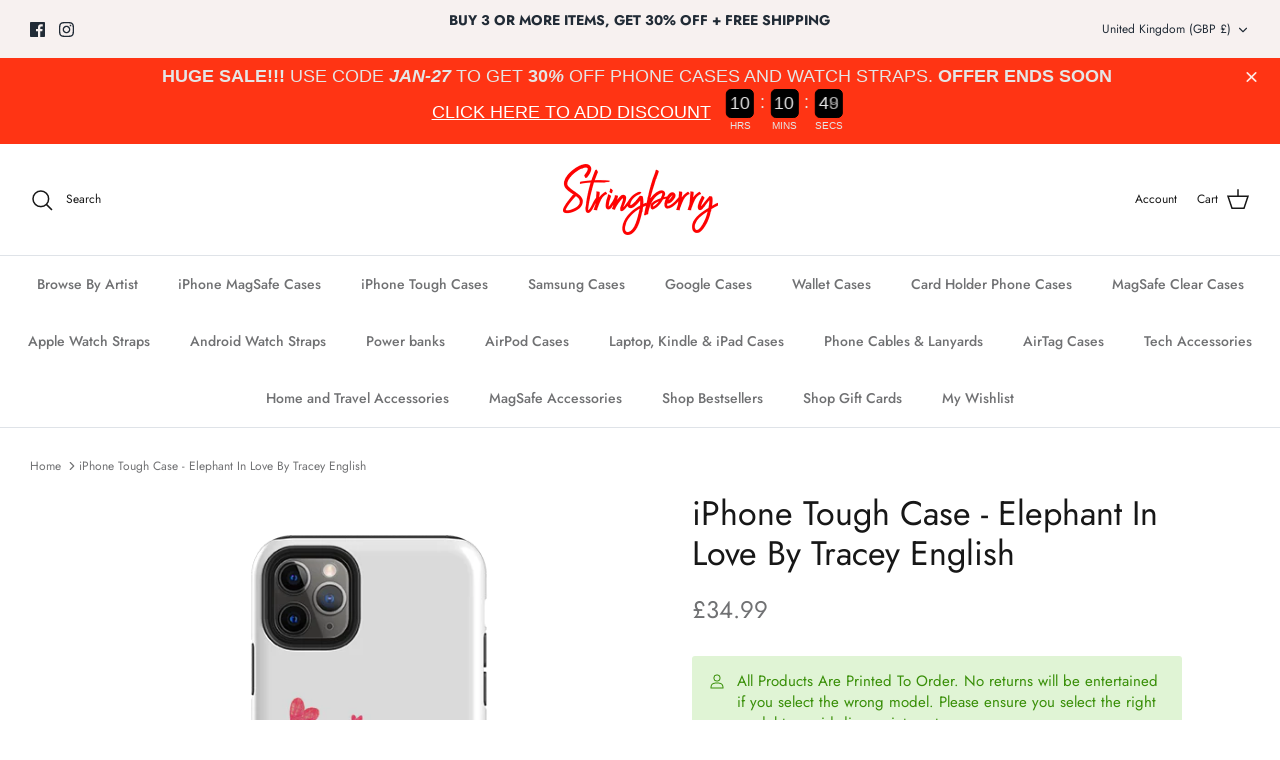

--- FILE ---
content_type: text/html; charset=utf-8
request_url: https://stringberry.com/products/elephant-in-love-by-tracey-english
body_size: 95573
content:















<!DOCTYPE html><html lang="en" dir="ltr">
<head>
<!-- Start of Shoplift scripts -->
<!-- 2025-12-15T15:00:13.2326923Z -->
<style>.shoplift-hide { opacity: 0 !important; }</style>
<style id="sl-preview-bar-hide">#preview-bar-iframe, #PBarNextFrameWrapper { display: none !important; }</style>
<script type="text/javascript">(function(rootPath, template, themeRole, themeId, isThemePreview){ /* Generated on 2026-01-13T10:31:52.9948015Z */var gt=Object.defineProperty;var mt=(R,x,V)=>x in R?gt(R,x,{enumerable:!0,configurable:!0,writable:!0,value:V}):R[x]=V;var w=(R,x,V)=>mt(R,typeof x!="symbol"?x+"":x,V);(function(){"use strict";var R=document.createElement("style");R.textContent=`#shoplift-preview-control{position:fixed;max-width:332px;height:56px;background-color:#141414;z-index:9999;bottom:20px;display:flex;border-radius:8px;box-shadow:13px 22px 7px #0000,9px 14px 7px #00000003,5px 8px 6px #0000000d,2px 4px 4px #00000017,1px 1px 2px #0000001a,0 0 #0000001a;align-items:center;margin:0 auto;left:16px;right:16px;opacity:0;transform:translateY(20px);visibility:hidden;transition:opacity .4s ease-in-out,transform .4s ease-in-out,visibility 0s .4s}#shoplift-preview-control.visible{opacity:1;transform:translateY(0);visibility:visible;transition:opacity .4s ease-in-out,transform .4s ease-in-out,visibility 0s 0s}#shoplift-preview-control *{font-family:Inter,sans-serif;color:#fff;box-sizing:border-box;font-size:16px}#shoplift-preview-variant-title{font-weight:400;line-height:140%;font-size:16px;text-align:start;letter-spacing:-.16px;flex-grow:1;text-wrap:nowrap;overflow:hidden;text-overflow:ellipsis}#shoplift-preview-variant-selector{position:relative;display:block;padding:6px 0;height:100%;min-width:0;flex:1 1 auto}#shoplift-preview-variant-menu-trigger{border:none;cursor:pointer;width:100%;background-color:transparent;padding:0 16px;border-left:1px solid #333;border-right:1px solid #333;height:100%;display:flex;align-items:center;justify-content:start;gap:8px}#shoplift-preview-variant-selector .menu-variant-label{width:24px;height:24px;border-radius:50%;padding:6px;display:flex;justify-content:center;align-items:center;font-size:12px;font-style:normal;font-weight:600;line-height:100%;letter-spacing:-.12px;flex-shrink:0}#shoplift-preview-variant-selector .preview-variant-menu{position:absolute;bottom:110%;transform:translate3d(0,20px,0);visibility:hidden;pointer-events:none;opacity:0;cursor:pointer;background-color:#141414;border:1px solid #141414;border-radius:6px;width:100%;max-height:156px;overflow-y:auto;box-shadow:0 8px 16px #0003;z-index:1;transition:opacity .3s ease-in-out,transform .3s ease-in-out,visibility 0s .3s}#shoplift-preview-variant-selector .preview-variant-menu.preview-variant-menu__visible{visibility:visible;pointer-events:auto;opacity:100;transform:translateZ(0);transition:opacity .3s ease-in-out,transform .3s ease-in-out,visibility 0s 0s}@media screen and (max-width: 400px){#shoplift-preview-variant-selector .preview-variant-menu{position:fixed;left:0;right:0;width:auto;bottom:110%}}#shoplift-preview-variant-selector .preview-variant-menu .preview-variant-menu--item{padding:12px 16px;display:flex;overflow:hidden}#shoplift-preview-variant-selector .preview-variant-menu .preview-variant-menu--item .menu-variant-label{margin-right:6px}#shoplift-preview-variant-selector .preview-variant-menu .preview-variant-menu--item span{overflow:hidden;text-overflow:ellipsis;text-wrap:nowrap;white-space:nowrap;color:#f6f6f6;font-size:14px;font-style:normal;font-weight:500}#shoplift-preview-variant-selector .preview-variant-menu .preview-variant-menu--item:hover{background-color:#545454}#shoplift-preview-variant-selector .preview-variant-menu .preview-variant-menu--item:last-of-type{border-bottom-left-radius:6px;border-bottom-right-radius:6px}#shoplift-preview-variant-selector .preview-variant-menu .preview-variant-menu--item:first-of-type{border-top-left-radius:6px;border-top-right-radius:6px}#shoplift-preview-control div:has(#shoplift-exit-preview-button){padding:0 16px}#shoplift-exit-preview-button{padding:6px 8px;font-weight:500;line-height:75%;border-radius:4px;background-color:transparent;border:none;text-decoration:none}#shoplift-exit-preview-button:hover{cursor:pointer;background-color:#333}`,document.head.appendChild(R);var x=" daum[ /]| deusu/| yadirectfetcher|(?:^|[^g])news(?!sapphire)|(?<! (?:channel/|google/))google(?!(app|/google| pixel))|(?<! cu)bots?(?:\\b|_)|(?<!(?: ya| yandex|^job|inapp;) ?)search|(?<!(?:lib))http|(?<![hg]m)score|@[a-z][\\w-]+\\.|\\(\\)|\\.com|\\b\\d{13}\\b|^<|^[\\w \\.\\-\\(?:\\):]+(?:/v?\\d+(?:\\.\\d+)?(?:\\.\\d{1,10})*?)?(?:,|$)|^[^ ]{50,}$|^\\d+\\b|^\\w+/[\\w\\(\\)]*$|^active|^ad muncher|^amaya|^avsdevicesdk/|^biglotron|^bot|^bw/|^clamav[ /]|^client/|^cobweb/|^custom|^ddg[_-]android|^discourse|^dispatch/\\d|^downcast/|^duckduckgo|^facebook|^getright/|^gozilla/|^hobbit|^hotzonu|^hwcdn/|^jeode/|^jetty/|^jigsaw|^microsoft bits|^movabletype|^mozilla/\\d\\.\\d \\(compatible;?\\)$|^mozilla/\\d\\.\\d \\w*$|^navermailapp|^netsurf|^offline|^owler|^postman|^python|^rank|^read|^reed|^rest|^rss|^snapchat|^space bison|^svn|^swcd |^taringa|^thumbor/|^track|^valid|^w3c|^webbandit/|^webcopier|^wget|^whatsapp|^wordpress|^xenu link sleuth|^yahoo|^yandex|^zdm/\\d|^zoom marketplace/|^{{.*}}$|admin|analyzer|archive|ask jeeves/teoma|bit\\.ly/|bluecoat drtr|browsex|burpcollaborator|capture|catch|check|chrome-lighthouse|chromeframe|classifier|clean|cloud|crawl|cypress/|dareboost|datanyze|dejaclick|detect|dmbrowser|download|evc-batch/|feed|firephp|gomezagent|headless|httrack|hubspot marketing grader|hydra|ibisbrowser|images|insight|inspect|iplabel|ips-agent|java(?!;)|library|mail\\.ru/|manager|measure|neustar wpm|node|nutch|offbyone|optimize|pageburst|pagespeed|parser|perl|phantomjs|pingdom|powermarks|preview|proxy|ptst[ /]\\d|reputation|resolver|retriever|rexx;|rigor|rss\\b|scan|scrape|server|sogou|sparkler/|speedcurve|spider|splash|statuscake|synapse|synthetic|tools|torrent|trace|transcoder|url|virtuoso|wappalyzer|watch|webglance|webkit2png|whatcms/|zgrab",V=/bot|spider|crawl|http|lighthouse/i,D;function W(){if(D instanceof RegExp)return D;try{D=new RegExp(x,"i")}catch{D=V}return D}function J(c){return!!c&&W().test(c)}class M{constructor(){w(this,"timestamp");this.timestamp=new Date}}class Y extends M{constructor(e,i,s){super();w(this,"type");w(this,"testId");w(this,"hypothesisId");this.type=3,this.testId=e,this.hypothesisId=i,this.timestamp=s}}class Z extends M{constructor(e){super();w(this,"type");w(this,"path");this.type=4,this.path=e}}class Q extends M{constructor(e){super();w(this,"type");w(this,"cart");this.type=5,this.cart=e}}class N extends Error{constructor(){super();w(this,"isBot");this.isBot=!0}}function X(c,t,e){for(const i of t.selectors){const s=c.querySelectorAll(i.cssSelector);for(let r=0;r<s.length;r++)e(t.testId,t.hypothesisId)}q(c,t,(i,s,r,n,o)=>o(s,r),e)}function L(c,t,e){for(const i of t.selectors)U(c,t.testId,t.hypothesisId,i,e??(()=>{}));q(c,t,U,e??(()=>{}))}function F(c){return c.urlPatterns.reduce((t,e)=>{switch(e.operator){case"contains":return t+`.*${e}.*`;case"endsWith":return t+`.*${e}`;case"startsWith":return t+`${e}.*`}},"")}function q(c,t,e,i){new MutationObserver(()=>{for(const r of t.selectors)e(c,t.testId,t.hypothesisId,r,i)}).observe(c.documentElement,{childList:!0,subtree:!0})}function U(c,t,e,i,s){const r=c.querySelectorAll(i.cssSelector);for(let n=0;n<r.length;n++){let o=r.item(n);if(o instanceof HTMLElement&&o.dataset.shoplift!==""){o.dataset.shoplift="";for(const a of i.actions.sort(at))o=tt(c,i.cssSelector,o,a)}}return r.length>0&&s?(s(t,e),!0):!1}function tt(c,t,e,i){switch(i.type){case"innerHtml":e.innerHTML=i.value;break;case"attribute":et(e,i.scope,i.value);break;case"css":it(c,t,i.value);break;case"js":st(c,e,i);break;case"copy":return rt(e);case"remove":ot(e);break;case"move":nt(e,parseInt(i.value));break}return e}function et(c,t,e){c.setAttribute(t,e)}function it(c,t,e){var s;const i=c.createElement("style");i.innerHTML=`${t} { ${e} }`,(s=c.getElementsByTagName("head")[0])==null||s.appendChild(i)}function st(c,t,e){Function("document","element",`"use strict"; ${e.value}`)(c,t)}function rt(c){const t=c.cloneNode(!0);if(!c.parentNode)throw"Can't copy node outside of DOM";return c.parentNode.insertBefore(t,c.nextSibling),t}function ot(c){c.remove()}function nt(c,t){if(t===0)return;const e=Array.prototype.slice.call(c.parentElement.children).indexOf(c),i=Math.min(Math.max(e+t,0),c.parentElement.children.length-1);c.parentElement.children.item(i).insertAdjacentElement(t>0?"afterend":"beforebegin",c)}function at(c,t){return z(c)-z(t)}function z(c){return c.type==="copy"||c.type==="remove"?0:1}var k=(c=>(c[c.Template=0]="Template",c[c.Theme=1]="Theme",c[c.UrlRedirect=2]="UrlRedirect",c[c.Script=3]="Script",c[c.Dom=4]="Dom",c[c.Price=5]="Price",c))(k||{});const lt="data:image/svg+xml,%3csvg%20width='12'%20height='12'%20viewBox='0%200%2012%2012'%20fill='none'%20xmlns='http://www.w3.org/2000/svg'%3e%3cpath%20d='M9.96001%207.90004C9.86501%207.90004%209.77001%207.86504%209.69501%207.79004L6.43501%204.53004C6.19501%204.29004%205.80501%204.29004%205.56501%204.53004L2.30501%207.79004C2.16001%207.93504%201.92001%207.93504%201.77501%207.79004C1.63001%207.64504%201.63001%207.40504%201.77501%207.26004L5.03501%204.00004C5.56501%203.47004%206.43001%203.47004%206.96501%204.00004L10.225%207.26004C10.37%207.40504%2010.37%207.64504%2010.225%207.79004C10.15%207.86004%2010.055%207.90004%209.96001%207.90004Z'%20fill='white'/%3e%3c/svg%3e",ct="data:image/svg+xml,%3csvg%20width='14'%20height='24'%20viewBox='0%200%2014%2024'%20fill='none'%20xmlns='http://www.w3.org/2000/svg'%3e%3cpath%20d='M12.3976%2014.5255C12.2833%2013.8788%2012.0498%2013.3024%2011.6952%2012.7961C11.3416%2012.2898%2010.9209%2011.8353%2010.4353%2011.4317C9.94868%2011.0291%209.43546%2010.6488%208.89565%2010.292C8.48487%2010.049%208.09577%209.78565%207.72637%209.50402C7.35697%209.2224%207.08016%208.89503%206.89694%208.51987C6.71273%208.14471%206.67826%207.69533%206.79055%207.1697C6.86345%206.83216%206.97476%206.54647%207.12351%206.31162C7.27324%206.07778%207.47124%205.89986%207.7175%205.77684C7.96377%205.65483%208.21989%205.59383%208.48389%205.59383C8.88087%205.59383%209.17639%205.7016%209.3734%205.91714C9.56943%206.13268%209.68271%206.42345%209.71424%206.78946C9.74576%207.15547%209.72015%207.55401%209.63839%207.98509C9.55663%208.41617%209.43645%208.84724%209.27687%209.27934L13.5127%208.80149C13.9638%207.52656%2014.1017%206.42447%2013.9264%205.49725C13.751%204.56901%2013.2664%203.85122%2012.4724%203.34491C12.239%203.19648%2011.9779%203.07041%2011.6893%202.96569L12.0026%201.50979L9.86397%200L7.3875%201.50979L7.11169%202.78878C6.65166%202.8874%206.21724%203.01957%205.8114%203.19038C4.85292%203.594%204.06684%204.15115%203.45117%204.86385C2.83452%205.57655%202.42571%206.40108%202.22378%207.33847C2.06616%208.06947%202.04942%208.70796%202.17551%209.25087C2.30061%209.7948%202.52028%2010.2828%202.8355%2010.7139C3.14974%2011.145%203.51816%2011.5344%203.93977%2011.881C4.36039%2012.2288%204.782%2012.5521%205.20164%2012.851C5.68334%2013.1702%206.13844%2013.5169%206.56497%2013.8921C6.99052%2014.2672%207.31954%2014.7125%207.55004%2015.228C7.78055%2015.7445%207.81502%2016.3769%207.65347%2017.1262C7.56482%2017.5389%207.43676%2017.8765%207.27028%2018.1388C7.10381%2018.4011%206.89596%2018.5983%206.64772%2018.7295C6.3985%2018.8606%206.12071%2018.9267%205.8114%2018.9267C5.21641%2018.9267%204.79776%2018.6034%204.62833%2018.1632C4.4589%2017.7229%204.47367%2017.2583%204.60075%2016.5639C4.72782%2015.8705%205.05092%2015.1395%205.37107%2014.3699H1.17665C1.17665%2014.3699%200.207341%2016.1115%200.0310135%2017.6762C-0.0655232%2018.5302%200.0635208%2019.2653%200.41519%2019.8844C0.76686%2020.5036%201.33032%2020.9814%202.10655%2021.319C2.39222%2021.443%202.7104%2021.5447%203.05813%2021.623L2.54589%2024H7.17473L7.7047%2021.5386C8.08493%2021.442%208.43857%2021.3231%208.76562%2021.1787C9.73985%2020.7476%2010.52%2020.1427%2011.1071%2019.3649C11.6932%2018.5871%2012.0873%2017.7291%2012.2892%2016.7917C12.4744%2015.9295%2012.5099%2015.1741%2012.3966%2014.5275L12.3976%2014.5255Z'%20fill='white'/%3e%3c/svg%3e";async function dt(c){let t=c.replace(/-/g,"+").replace(/_/g,"/");for(;t.length%4;)t+="=";const e=atob(t),i=Uint8Array.from(e,n=>n.charCodeAt(0)),s=new Blob([i]).stream().pipeThrough(new DecompressionStream("gzip")),r=await new Response(s).text();return JSON.parse(r)}function O(c,t){return typeof t=="string"&&/\d{4}-\d{2}-\d{2}T\d{2}:\d{2}:\d{2}.\d+(?:Z|[+-]\d+)/.test(t)?new Date(t):t}function H(c,t){return t}function E(c,t=!1,e=!1,i=","){const s=c/100;if(e){const n=Math.round(s).toLocaleString("en-US");return i!==","?n.replace(/,/g,i):n}else{const r=t?",":".",n=s.toFixed(2).split("."),o=parseInt(n[0],10),a=n[1]??"00",l=o.toLocaleString("en-US");return i!==","?`${l.replace(/,/g,i)}${r}${a}`:t?`${l.replace(/,/g,".")}${r}${a}`:`${l}${r}${a}`}}function $(c,t,e,i){const s=t.replace("{{amount}}",E(c,!1,!1)).replace("{{amount_no_decimals}}",E(c,!1,!0)).replace("{{amount_with_comma_separator}}",E(c,!0,!1)).replace("{{amount_no_decimals_with_comma_separator}}",E(c,!0,!0)).replace("{{amount_with_space_separator}}",E(c,!1,!1," ")).replace("{{amount_no_decimals_with_space_separator}}",E(c,!1,!0," ")).replace("{{amount_with_apostrophe_separator}}",E(c,!1,!1,"'")).replace("{{amount_no_decimals_with_apostrophe_separator}}",E(c,!1,!0,"'")).replace("{{amount_with_period_and_space_separator}}",E(c,!1,!1,". ")).replace("{{amount_no_decimals_with_period_and_space_separator}}",E(c,!1,!0,". "));return i?`${s} ${e}`:s}function B(c){return c.replace(/[^\d.,\s-]/g,"").trim()}function ht(c){const t=new Map;for(const[e,i,s]of c.v)t.set(e,{priceInCents:i,compareAtPriceInCents:s});return t}function pt(c,t,e,i){const{priceInCents:s,compareAtPriceInCents:r}=e,{mf:n,c:o,cce:a}=i;if(c.getAttribute("data-sl-attribute-p")===t)c.innerHTML=$(s,n,o,a);else if(c.getAttribute("data-sl-attribute-cap")===t)r<=0||r<=s?c.remove():c.innerHTML=$(r,n,o,a);else if(c.getAttribute("data-sl-attribute-discount")===t&&!(r<=0||r<=s)){const h=Math.round((r-s)/r*100),u=B($(r-s,n,o,!1)),p=c.getAttribute("data-sl-format")||"percent";p==="percent"?c.textContent=`-${h}%`:p==="amount"?c.textContent=`-${u}`:p==="both"&&(c.textContent=`-${h}% (-${u})`)}}function ut(c){const t=[],e={id:"url-pattern",operator:"contains",value:"/"};for(const[i,s,r]of c.v){t.push({id:`p-${i}`,cssSelector:`[data-sl-attribute-p="${i}"]`,urlPatterns:[e],actions:[{id:`p-action-${i}`,type:"innerHtml",scope:"price",value:$(s,c.mf,c.c,c.cce)}]});const n=r<=0||r<=s;if(t.push({id:`cap-${i}`,cssSelector:`[data-sl-attribute-cap="${i}"]`,urlPatterns:[e],actions:[{id:`cap-action-${i}`,type:n?"remove":"innerHtml",scope:"compare-at-price",value:n?"":$(r,c.mf,c.c,c.cce)}]}),!n&&r>s){const o=Math.round((r-s)/r*100),a=B($(r-s,c.mf,c.c,!1));t.push({id:`d-${i}`,cssSelector:`[data-sl-attribute-discount="${i}"]`,urlPatterns:[e],actions:[{id:`d-action-${i}`,type:"js",scope:null,value:`(function(doc, el) {              var format = el.getAttribute('data-sl-format') || 'percent';              if (format === 'percent') {                el.textContent = '-${o}%';              } else if (format === 'amount') {                el.textContent = '-${a}';              } else if (format === 'both') {                el.textContent = '-${o}% (-${a})';              }            })`}]})}}return t}let G=!1;class ft{constructor(t,e,i,s,r,n,o,a,l,h,u){w(this,"DATA_SL_ATTRIBUTE_P","data-sl-attribute-p");w(this,"DATA_SL_TEST_ID","data-sl-test-id");w(this,"VIEWPORT_TRACK_THRESHOLD",.5);w(this,"temporarySessionKey","Shoplift_Session");w(this,"essentialSessionKey","Shoplift_Essential");w(this,"analyticsSessionKey","Shoplift_Analytics");w(this,"priceSelectorsSessionKey","Shoplift_PriceSelectors");w(this,"legacySessionKey");w(this,"cssHideClass");w(this,"testConfigs");w(this,"inactiveTestConfigs");w(this,"testsFilteredByAudience");w(this,"sendPageView");w(this,"shopliftDebug");w(this,"gaConfig");w(this,"getCountryTimeout");w(this,"state");w(this,"shopifyAnalyticsId");w(this,"cookie",document.cookie);w(this,"isSyncing",!1);w(this,"isSyncingGA",!1);w(this,"fetch");w(this,"localStorageSet");w(this,"localStorageGet");w(this,"sessionStorageSet",window.sessionStorage.setItem.bind(window.sessionStorage));w(this,"sessionStorageGet",window.sessionStorage.getItem.bind(window.sessionStorage));w(this,"urlParams",new URLSearchParams(window.location.search));w(this,"device");w(this,"logHistory");w(this,"activeViewportObservers",new Map);w(this,"_priceTestProductIds",null);this.shop=t,this.host=e,this.eventHost=i,this.disableReferrerOverride=a,this.logHistory=[],this.legacySessionKey=`SHOPLIFT_SESSION_${this.shop}`,this.cssHideClass=s?"shoplift-hide":"",this.testConfigs=h.map(d=>({...d,startAt:new Date(d.startAt),statusHistory:d.statusHistory.map(v=>({...v,createdAt:new Date(v.createdAt)}))})),this.inactiveTestConfigs=u,this.sendPageView=!!r,this.shopliftDebug=n===!0,this.gaConfig=o!=={"sendEvents":false,"mode":"gtag"}?o:{sendEvents:!1},this.fetch=window.fetch.bind(window),this.localStorageSet=window.localStorage.setItem.bind(window.localStorage),this.localStorageGet=window.localStorage.getItem.bind(window.localStorage);const p=this.getDeviceType();this.device=p!=="tablet"?p:"mobile",this.state=this.loadState(),this.shopifyAnalyticsId=this.getShopifyAnalyticsId(),this.testsFilteredByAudience=h.filter(d=>d.status=="active"),this.getCountryTimeout=l===1000?1e3:l,this.log("State Loaded",JSON.stringify(this.state))}deriveCategoryFromExistingTests(){if(!this.state.temporary.testCategory&&this.state.essential.visitorTests.length>0){const t=this.state.essential.visitorTests.some(e=>{if(!e.hypothesisId)return!1;const i=this.getHypothesis(e.hypothesisId);return i&&["theme","basicScript","price"].includes(i.type)});this.state.temporary.testCategory=t?"global":"conditional",this.persistTemporaryState(),this.log("Derived test category from existing visitorTests: %s",this.state.temporary.testCategory)}}async init(){var t;try{if(this.log("Shoplift script initializing"),window.Shopify&&window.Shopify.designMode){this.log("Skipping script for design mode");return}if(window.location.href.includes("slScreenshot=true")){this.log("Skipping script for screenshot");return}if(window.location.hostname.endsWith(".edgemesh.com")){this.log("Skipping script for preview");return}if(window.location.href.includes("isShopliftMerchant")){const i=this.urlParams.get("isShopliftMerchant")==="true";this.log("Setting merchant session to %s",i),this.state.temporary.isMerchant=i,this.persistTemporaryState()}if(this.state.temporary.isMerchant){this.log("Setting up preview for merchant"),typeof window.shoplift!="object"&&this.setShopliftStub(),this.state.temporary.previewConfig||this.hidePage(),await this.initPreview(),(t=document.querySelector("#sl-preview-bar-hide"))==null||t.remove();return}if(this.state.temporary.previewConfig=void 0,J(navigator.userAgent))return;if(navigator.userAgent.includes("Chrome/118")){this.log("Random: %o",[Math.random(),Math.random(),Math.random()]);const i=await this.makeRequest({url:`${this.eventHost}/api/v0/events/ip`,method:"get"}).then(s=>s==null?void 0:s.json());this.log(`IP: ${i}`),this.makeRequest({url:`${this.eventHost}/api/v0/logs`,method:"post",data:JSON.stringify(this.debugState(),H)}).catch()}if(this.shopifyAnalyticsId=this.getShopifyAnalyticsId(),this.monitorConsentChange(),this.checkForThemePreview())return;if(!this.disableReferrerOverride&&this.state.temporary.originalReferrer!=null){this.log(`Overriding referrer from '${document.referrer}' to '${this.state.temporary.originalReferrer}'`);const i=this.state.temporary.originalReferrer;delete this.state.temporary.originalReferrer,this.persistTemporaryState(),Object.defineProperty(document,"referrer",{get:()=>i,enumerable:!0,configurable:!0})}if(await this.refreshVisitor(this.shopifyAnalyticsId),await this.handleVisitorTest()){this.log("Redirecting for visitor test");return}this.setShoplift(),this.showPage(),this.ensureCartAttributesForExistingPriceTests(!1),await this.finalize(),console.log("SHOPLIFT SCRIPT INITIALIZED!")}catch(e){if(e instanceof N)return;throw e}finally{typeof window.shoplift!="object"&&this.setShopliftStub()}}getVariantColor(t){switch(t){case"a":return{text:"#141414",bg:"#E2E2E2"};case"b":return{text:"rgba(255, 255, 255, 1)",bg:"rgba(37, 99, 235, 1)"}}}getDefaultVariantTitle(t){return t.title?t.title:t.type==="price"?t.isControl?"Original prices":"Variant prices":t.isControl?"Original":"Untitled variant "+t.label.toUpperCase()}async initPreview(){const t=this.urlParams.get("previewConfig");if(t){this.state.temporary.previewConfig=void 0,this.log("Setting up the preview"),this.log("Found preview config, writing to temporary state");const e=await dt(t);if(this.state.temporary.previewConfig=e,this.state.temporary.previewConfig.testTypeCategory===k.Price){this.hidePage(!0);const s=this.state.temporary.previewConfig;let r=`${this.host}/api/dom-selectors/${s.storeId}/${s.testId}/${s.isDraft||!1}`;s.shopifyProductId&&(r+=`?productId=${s.shopifyProductId}`);const n=await this.makeJsonRequest({method:"get",url:r}).catch(o=>(this.log("Error getting domSelectors",o),null));s.variants.forEach(o=>{var a;return o.domSelectors=(a=n[o.id])==null?void 0:a.domSelectors})}this.persistTemporaryState();const i=new URL(window.location.toString());i.searchParams.delete("previewConfig"),this.queueRedirect(i)}else if(this.state.temporary.previewConfig){this.showPage();const e=this.state.temporary.previewConfig;e.testTypeCategory===k.Template&&this.handleTemplatePreview(e)&&this.initPreviewControls(e),e.testTypeCategory===k.UrlRedirect&&this.handleUrlPreview(e)&&this.initPreviewControls(e),e.testTypeCategory===k.Script&&this.handleScriptPreview(e)&&this.initPreviewControls(e),e.testTypeCategory===k.Price&&await this.handlePricePreview(e)&&this.initPreviewControls(e)}}initPreviewControls(t){document.addEventListener("DOMContentLoaded",()=>{const e=t.variants.find(v=>v.id===t.currentVariant),i=(e==null?void 0:e.label)||"a",s=t.variants,r=document.createElement("div");r.id="shoplift-preview-control";const n=document.createElement("div"),o=document.createElement("img");o.src=ct,o.height=24,o.width=14,n.style.padding="0 16px",n.style.lineHeight="100%",n.appendChild(o),r.appendChild(n);const a=document.createElement("div");a.id="shoplift-preview-variant-selector";const l=document.createElement("button");l.id="shoplift-preview-variant-menu-trigger";const h=document.createElement("div");h.className="menu-variant-label",h.style.backgroundColor=this.getVariantColor(i).bg,h.style.color=this.getVariantColor(i).text,h.innerText=i.toUpperCase(),l.appendChild(h);const u=document.createElement("span");if(u.id="shoplift-preview-variant-title",u.innerText=e?this.getDefaultVariantTitle(e):"Untitled variant "+i.toUpperCase(),l.appendChild(u),s.length>1){const v=document.createElement("img");v.src=lt,v.width=12,v.height=12,v.style.height="12px",v.style.width="12px",l.appendChild(v);const T=document.createElement("div");T.className="preview-variant-menu";for(const m of t.variants.filter(C=>C.id!==t.currentVariant)){const C=document.createElement("div");C.className="preview-variant-menu--item";const A=document.createElement("div");A.className="menu-variant-label",A.style.backgroundColor=this.getVariantColor(m.label).bg,A.style.color=this.getVariantColor(m.label).text,A.style.flexShrink="0",A.innerText=m.label.toUpperCase(),C.appendChild(A);const y=document.createElement("span");y.innerText=this.getDefaultVariantTitle(m),C.appendChild(y),C.addEventListener("click",()=>{this.pickVariant(m.id)}),T.appendChild(C)}a.appendChild(T),l.addEventListener("click",()=>{T.className!=="preview-variant-menu preview-variant-menu__visible"?T.classList.add("preview-variant-menu__visible"):T.classList.remove("preview-variant-menu__visible")}),document.addEventListener("click",m=>{m.target instanceof Element&&!l.contains(m.target)&&T.className==="preview-variant-menu preview-variant-menu__visible"&&T.classList.remove("preview-variant-menu__visible")})}else l.style.pointerEvents="none",h.style.margin="0";a.appendChild(l),r.appendChild(a);const p=document.createElement("div"),d=document.createElement("button");d.id="shoplift-exit-preview-button",d.innerText="Exit",p.appendChild(d),d.addEventListener("click",()=>{this.exitPreview()}),r.appendChild(p),document.body.appendChild(r),requestAnimationFrame(()=>{r.classList.add("visible")})}),this.ensureCartAttributesForExistingPriceTests(!0)}pickVariant(t){var e,i,s,r;if(this.state.temporary.previewConfig){const n=this.state.temporary.previewConfig,o=new URL(window.location.toString());if(n.testTypeCategory===k.UrlRedirect){const a=(e=n.variants.find(l=>l.id===n.currentVariant))==null?void 0:e.redirectUrl;if(o.pathname===a){const l=(i=n.variants.find(h=>h.id===t))==null?void 0:i.redirectUrl;l&&(o.pathname=l)}}if(n.testTypeCategory===k.Template){const a=(s=n.variants.find(l=>l.id===n.currentVariant))==null?void 0:s.pathName;if(a&&o.pathname===a){const l=(r=n.variants.find(h=>h.id===t))==null?void 0:r.pathName;l&&l!==a&&(o.pathname=l)}}n.currentVariant=t,this.persistTemporaryState(),this.queueRedirect(o)}}exitPreview(){var e,i,s,r;const t=new URL(window.location.toString());if(((e=this.state.temporary.previewConfig)==null?void 0:e.testTypeCategory)===k.Template&&t.searchParams.delete("view"),((i=this.state.temporary.previewConfig)==null?void 0:i.testTypeCategory)===k.Script&&t.searchParams.delete("slVariant"),((s=this.state.temporary.previewConfig)==null?void 0:s.testTypeCategory)===k.UrlRedirect){const o=this.state.temporary.previewConfig.variants.filter(l=>!l.isControl&&l.redirectUrl!==null).map(l=>l.redirectUrl),a=(r=this.state.temporary.previewConfig.variants.find(l=>l.label==="a"))==null?void 0:r.redirectUrl;o.includes(t.pathname)&&a&&(t.pathname=a)}this.state.temporary.previewConfig=void 0,this.persistTemporaryState(),this.hidePage(),this.queueRedirect(t)}handleTemplatePreview(t){const e=t.currentVariant,i=t.variants.find(a=>a.id===e);if(!i)return!1;const s=t.variants.find(a=>a.isControl);if(!s)return!1;this.log("Setting up template preview for type",s.type);const r=new URL(window.location.toString()),n=r.searchParams.get("view"),o=i.type===s.type;return!o&&!i.isControl&&template.suffix===s.affix&&this.typeFromTemplate()===s.type&&i.pathName!==null?(this.log("Hit control template type, redirecting to the variant url"),this.hidePage(),r.pathname=i.pathName,this.queueRedirect(r),!0):(!i.isControl&&this.typeFromTemplate()==i.type&&template.suffix===s.affix&&o&&n!==(i.affix||"__DEFAULT__")&&(this.log("Template type and affix match control, updating the view param"),r.searchParams.delete("view"),this.log("Setting the new viewParam to",i.affix||"__DEFAULT__"),this.hidePage(),r.searchParams.set("view",i.affix||"__DEFAULT__"),this.queueRedirect(r)),n!==null&&n!==i.affix&&(r.searchParams.delete("view"),this.hidePage(),this.queueRedirect(r)),!0)}handleUrlPreview(t){var n;const e=t.currentVariant,i=t.variants.find(o=>o.id===e),s=(n=t.variants.find(o=>o.isControl))==null?void 0:n.redirectUrl;if(!i)return!1;this.log("Setting up URL redirect preview");const r=new URL(window.location.toString());return r.pathname===s&&!i.isControl&&i.redirectUrl!==null&&(this.log("Url matches control, redirecting"),this.hidePage(),r.pathname=i.redirectUrl,this.queueRedirect(r)),!0}handleScriptPreview(t){const e=t.currentVariant,i=t.variants.find(n=>n.id===e);if(!i)return!1;this.log("Setting up script preview");const s=new URL(window.location.toString());return s.searchParams.get("slVariant")!==i.id&&(this.log("current id doesn't match the variant, redirecting"),s.searchParams.delete("slVariant"),this.log("Setting the new slVariantParam"),this.hidePage(),s.searchParams.set("slVariant",i.id),this.queueRedirect(s)),!0}async handlePricePreview(t){const e=t.currentVariant,i=t.variants.find(s=>s.id===e);return i?(this.log("Setting up price preview"),i.domSelectors&&i.domSelectors.length>0&&(L(document,{testId:t.testId,hypothesisId:i.id,selectors:i.domSelectors}),this.ensureCartAttributesForExistingPriceTests(!0)),!0):!1}async finalize(){const t=await this.getCartState();t!==null&&this.queueCartUpdate(t),this.pruneStateAndSave(),await this.syncAllEvents()}setShoplift(){this.log("Setting up public API");const e=this.urlParams.get("slVariant")==="true",i=e?null:this.urlParams.get("slVariant");window.shoplift={isHypothesisActive:async s=>{if(this.log("Script checking variant for hypothesis '%s'",s),e)return this.log("Forcing variant for hypothesis '%s'",s),!0;if(i!==null)return this.log("Forcing hypothesis '%s'",i),s===i;const r=this.testConfigs.find(o=>o.hypotheses.some(a=>a.id===s));if(!r)return this.log("No test found for hypothesis '%s'",s),!1;const n=this.state.essential.visitorTests.find(o=>o.testId===r.id);return n?(this.log("Active visitor test found",s),n.hypothesisId===s):(await this.manuallySplitVisitor(r),this.testConfigs.some(o=>o.hypotheses.some(a=>a.id===s&&this.state.essential.visitorTests.some(l=>l.hypothesisId===a.id))))},setAnalyticsConsent:async s=>{await this.onConsentChange(s,!0)},getVisitorData:()=>({visitor:this.state.analytics.visitor,visitorTests:this.state.essential.visitorTests.filter(s=>!s.isInvalid).map(s=>{const{shouldSendToGa:r,savedAt:n,...o}=s;return o})})}}setShopliftStub(){this.log("Setting up stubbed public API");const e=this.urlParams.get("slVariant")==="true",i=e?null:this.urlParams.get("slVariant");window.shoplift={isHypothesisActive:s=>Promise.resolve(e||s===i),setAnalyticsConsent:()=>Promise.resolve(),getVisitorData:()=>({visitor:null,visitorTests:[]})}}async manuallySplitVisitor(t){this.log("Starting manual split for test '%s'",t.id),await this.handleVisitorTest([t]),this.saveState(),this.syncAllEvents()}async handleVisitorTest(t){await this.filterTestsByAudience(this.testConfigs,this.state.analytics.visitor??this.buildBaseVisitor(),this.state.essential.visitorTests),this.deriveCategoryFromExistingTests(),this.clearStaleReservations();let e=t?t.filter(i=>this.testsFilteredByAudience.some(s=>s.id===i.id)):[...this.testsForUrl(this.testsFilteredByAudience),...this.domTestsForUrl(this.testsFilteredByAudience)];try{if(e.length===0)return this.log("No tests found"),!1;this.log("Checking for existing visitor test on page");const i=this.getCurrentVisitorHypothesis(e);if(i){this.log("Found current visitor test");const a=this.considerRedirect(i);return a&&(this.log("Redirecting for current visitor test"),this.redirect(i)),a}const s=this.getReservationForCurrentPage();if(s){this.log("Found matching reservation for current page: %s",s.testId);const a=this.getHypothesis(s.hypothesisId);if(a){a.type!=="price"&&this.realizeReservationForCriteria(s.entryCriteriaKey);const l=this.considerRedirect(a);return l&&this.redirect(a),l}}this.log("No active test relation for test page");const r=this.testsForUrl(this.inactiveTestConfigs.filter(a=>this.testIsPaused(a)&&a.hypotheses.some(l=>this.state.essential.visitorTests.some(h=>h.hypothesisId===l.id)))).map(a=>a.id);if(r.length>0)return this.log("Visitor has paused tests for test page, skipping test assignment: %o",r),!1;if(!this.state.temporary.testCategory){const a=this.testsFilteredByAudience.filter(h=>this.isGlobalEntryCriteria(this.getEntryCriteriaKey(h))),l=this.testsFilteredByAudience.filter(h=>!this.isGlobalEntryCriteria(this.getEntryCriteriaKey(h)));if(this.log("Category dice roll - global tests: %o, conditional tests: %o",a.map(h=>({id:h.id,title:h.title,criteria:this.getEntryCriteriaKey(h)})),l.map(h=>({id:h.id,title:h.title,criteria:this.getEntryCriteriaKey(h)}))),a.length>0&&l.length>0){const h=a.length,u=l.length,p=h+u,d=Math.random()*p;this.state.temporary.testCategory=d<h?"global":"conditional",this.log("Category dice roll: rolled %.2f of %d (global weight: %d, conditional weight: %d), selected '%s'",d,p,h,u,this.state.temporary.testCategory)}else a.length>0?(this.state.temporary.testCategory="global",this.log("Only global tests available, setting category to global")):(this.state.temporary.testCategory="conditional",this.log("Only conditional tests available, setting category to conditional"));this.persistTemporaryState()}const n=this.state.temporary.testCategory;if(this.log("Visitor test category: %s",n),n==="global"){const a=this.testsFilteredByAudience.filter(l=>!this.isGlobalEntryCriteria(this.getEntryCriteriaKey(l)));for(const l of a)this.markTestAsBlocked(l,"category:global");e=e.filter(l=>this.isGlobalEntryCriteria(this.getEntryCriteriaKey(l)))}else{const a=this.testsFilteredByAudience.filter(l=>this.isGlobalEntryCriteria(this.getEntryCriteriaKey(l)));for(const l of a)this.markTestAsBlocked(l,"category:conditional");e=e.filter(l=>!this.isGlobalEntryCriteria(this.getEntryCriteriaKey(l)))}if(e.length===0)return this.log("No tests remaining after category filter"),!1;this.createReservations(e);const o=this.getReservationForCurrentPage();if(o&&!o.isRealized){const a=this.getHypothesis(o.hypothesisId);if(a){a.type!=="price"&&this.realizeReservationForCriteria(o.entryCriteriaKey);const l=this.considerRedirect(a);return l&&(this.log("Redirecting for new test"),this.redirect(a)),l}}return!1}finally{this.includeInDomTests(),this.saveState()}}includeInDomTests(){this.applyControlForAudienceFilteredPriceTests();const t=this.getDomTestsForCurrentUrl(),e=this.getVisitorDomHypothesis(t);for(const i of t){this.log("Evaluating dom test '%s'",i.id);const s=i.hypotheses.some(d=>d.type==="price");if(this.state.essential.visitorTests.find(d=>d.testId===i.id&&d.isInvalid&&!d.hypothesisId)){if(this.log("Visitor is blocked from test '%s', applying control prices if price test",i.id),s){const d=i.hypotheses.find(v=>v.isControl);d!=null&&d.priceData&&(this.applyPriceTestWithMapLookup(i.id,d,[d],()=>{this.log("Control prices applied for blocked visitor, no metrics tracked")}),this.updatePriceTestHiddenInputs(i.id,"control",!1))}continue}const n=this.getReservationForTest(i.id);let o=null,a=!1;const l=e.find(d=>i.hypotheses.some(v=>d.id===v.id));if(n)o=this.getHypothesis(n.hypothesisId)??null,this.log("Using reserved hypothesis '%s' for test '%s'",n.hypothesisId,i.id);else if(l)o=l,this.log("Using existing hypothesis assignment for test '%s'",i.id);else if(s){const d=this.visitorActiveTestTypeWithReservations();d?(a=!0,this.log("Visitor already in test type '%s', treating as non-test for price test '%s'",d,i.id)):o=this.pickHypothesis(i)}else o=this.pickHypothesis(i);if(a&&s){const d=i.hypotheses.find(v=>v.isControl);d!=null&&d.priceData&&(this.log("Applying control prices for non-test visitor on price test '%s' (Map-based)",i.id),this.applyPriceTestWithMapLookup(i.id,d,[d],()=>{this.log("Control prices applied for non-test visitor, no metrics tracked")}),this.updatePriceTestHiddenInputs(i.id,"control",!1));continue}if(!o){this.log("Failed to pick hypothesis for test");continue}const h=i.bayesianRevision??4,u=o.type==="price",p=h>=5;if(u&&p){if(this.log(`Price test with Map-based lookup (v${h}): ${i.id}`),!o.priceData){this.log("No price data for hypothesis '%s', skipping",o.id);continue}const d=o.isControl?"control":"variant";this.log(`Setting up Map-based price test for ${d} (test: ${i.id})`),this.applyPriceTestWithMapLookup(i.id,o,i.hypotheses,v=>{const T=this.getReservationForTest(v);T&&!T.isRealized&&T.entryCriteriaKey?this.realizeReservationForCriteria(T.entryCriteriaKey):this.queueAddVisitorToTest(v,o),this.saveState(),this.queuePageView(window.location.pathname),this.syncAllEvents()});continue}if(u&&!p){this.log(`Price test without viewport tracking (v${h}): ${i.id}`);const d=this.getDomSelectorsForHypothesis(o);if(d.length===0)continue;L(document,{testId:i.id,hypothesisId:o.id,selectors:d},v=>{this.queueAddVisitorToTest(v,o),this.saveState(),this.queuePageView(window.location.pathname),this.syncAllEvents()});continue}if(!o.domSelectors||o.domSelectors.length===0){this.log("No selectors found, skipping hypothesis");continue}L(document,{testId:i.id,hypothesisId:o.id,selectors:o.domSelectors},d=>{this.queueAddVisitorToTest(d,o),this.saveState(),this.queuePageView(window.location.pathname),this.syncAllEvents()})}}considerRedirect(t){if(this.log("Considering redirect for hypothesis '%s'",t.id),t.isControl)return this.log("Skipping redirect for control"),!1;if(t.type==="basicScript"||t.type==="manualScript")return this.log("Skipping redirect for script test"),!1;const e=this.state.essential.visitorTests.find(n=>n.hypothesisId===t.id),i=new URL(window.location.toString()),r=new URLSearchParams(window.location.search).get("view");if(t.type==="theme"){if(!(t.themeId===themeId)){if(this.log("Theme id '%s' is not hypothesis theme ID '%s'",t.themeId,themeId),e&&e.themeId!==t.themeId&&(e.themeId===themeId||!this.isThemePreview()))this.log("On old theme, redirecting and updating local visitor"),e.themeId=t.themeId;else if(this.isThemePreview())return this.log("On non-test theme, skipping redirect"),!1;return this.log("Hiding page to redirect for theme test"),this.hidePage(),!0}return!1}else if(t.type!=="dom"&&t.type!=="price"&&t.affix!==template.suffix&&t.affix!==r||t.redirectPath&&!i.pathname.endsWith(t.redirectPath))return this.log("Hiding page to redirect for template test"),this.hidePage(),!0;return this.log("Not redirecting"),!1}redirect(t){if(this.log("Redirecting to hypothesis '%s'",t.id),t.isControl)return;const e=new URL(window.location.toString());if(e.searchParams.delete("view"),t.redirectPath){const i=RegExp("^(/w{2}-w{2})/").exec(e.pathname);if(i&&i.length>1){const s=i[1];e.pathname=`${s}${t.redirectPath}`}else e.pathname=t.redirectPath}else t.type==="theme"?(e.searchParams.set("_ab","0"),e.searchParams.set("_fd","0"),e.searchParams.set("_sc","1"),e.searchParams.set("preview_theme_id",t.themeId.toString())):t.type!=="urlRedirect"&&e.searchParams.set("view",t.affix);this.queueRedirect(e)}async refreshVisitor(t){if(t===null||!this.state.essential.isFirstLoad||!this.testConfigs.some(i=>i.visitorOption!=="all"))return;this.log("Refreshing visitor"),this.hidePage();const e=await this.getVisitor(t);e&&e.id&&this.updateLocalVisitor(e)}buildBaseVisitor(){return{shopifyAnalyticsId:this.shopifyAnalyticsId,device:this.device,country:null,...this.state.essential.initialState}}getInitialState(){const t=this.getUTMValue("utm_source")??"",e=this.getUTMValue("utm_medium")??"",i=this.getUTMValue("utm_campaign")??"",s=this.getUTMValue("utm_content")??"",r=window.document.referrer,n=this.device;return{createdAt:new Date,utmSource:t,utmMedium:e,utmCampaign:i,utmContent:s,referrer:r,device:n}}checkForThemePreview(){var t,e;return this.log("Checking for theme preview"),window.location.hostname.endsWith(".shopifypreview.com")?(this.log("on shopify preview domain"),this.clearThemeBar(!0,!1,this.state),(t=document.querySelector("#sl-preview-bar-hide"))==null||t.remove(),!1):this.isThemePreview()?this.state.essential.visitorTests.some(i=>i.isThemeTest&&i.hypothesisId!=null&&this.getHypothesis(i.hypothesisId)&&i.themeId===themeId)?(this.log("On active theme test, removing theme bar"),this.clearThemeBar(!1,!0,this.state),!1):this.state.essential.visitorTests.some(i=>i.isThemeTest&&i.hypothesisId!=null&&!this.getHypothesis(i.hypothesisId)&&i.themeId===themeId)?(this.log("Visitor is on an inactive theme test, redirecting to main theme"),this.redirectToMainTheme(),!0):this.state.essential.isFirstLoad?(this.log("No visitor found on theme preview, redirecting to main theme"),this.redirectToMainTheme(),!0):this.inactiveTestConfigs.some(i=>i.hypotheses.some(s=>s.themeId===themeId))?(this.log("Current theme is an inactive theme test, redirecting to main theme"),this.redirectToMainTheme(),!0):this.testConfigs.some(i=>i.hypotheses.some(s=>s.themeId===themeId))?(this.log("Falling back to clearing theme bar"),this.clearThemeBar(!1,!0,this.state),!1):(this.log("No tests on current theme, skipping script"),this.clearThemeBar(!0,!1,this.state),(e=document.querySelector("#sl-preview-bar-hide"))==null||e.remove(),!0):(this.log("Not on theme preview"),this.clearThemeBar(!0,!1,this.state),!1)}redirectToMainTheme(){this.hidePage();const t=new URL(window.location.toString());t.searchParams.set("preview_theme_id",""),this.queueRedirect(t)}testsForUrl(t){const e=new URL(window.location.href),i=this.typeFromTemplate();return t.filter(s=>s.hypotheses.some(r=>r.type!=="dom"&&r.type!=="price"&&(r.isControl&&r.type===i&&r.affix===template.suffix||r.type==="theme"||r.isControl&&r.type==="urlRedirect"&&r.redirectPath&&e.pathname.endsWith(r.redirectPath)||r.type==="basicScript"))&&(s.ignoreTestViewParameterEnforcement||!e.searchParams.has("view")||s.hypotheses.map(r=>r.affix).includes(e.searchParams.get("view")??"")))}domTestsForUrl(t){const e=new URL(window.location.href);return t.filter(i=>i.hypotheses.some(s=>s.type!=="dom"&&s.type!=="price"?!1:s.type==="price"&&s.priceData&&s.priceData.v.length>0?!0:s.domSelectors&&s.domSelectors.some(r=>new RegExp(F(r)).test(e.toString()))))}async filterTestsByAudience(t,e,i){const s=[];let r=e.country;!r&&t.some(n=>n.requiresCountry&&!i.some(o=>o.testId===n.id))&&(this.log("Hiding page to check geoip"),this.hidePage(),r=await this.makeJsonRequest({method:"get",url:`${this.eventHost}/api/v0/visitors/get-country`,signal:AbortSignal.timeout(this.getCountryTimeout)}).catch(n=>(this.log("Error getting country",n),null)));for(const n of t){if(this.log("Checking audience for test '%s'",n.id),this.state.essential.visitorTests.some(l=>l.testId===n.id&&l.hypothesisId==null)){console.log(`Skipping blocked test '${n.id}'`);continue}const o=this.visitorCreatedDuringTestActive(n.statusHistory);(i.some(l=>l.testId===n.id&&(n.device==="all"||n.device===e.device&&n.device===this.device))||this.isTargetAudience(n,e,o,r))&&(this.log("Visitor is in audience for test '%s'",n.id),s.push(n))}this.testsFilteredByAudience=s}isTargetAudience(t,e,i,s){const r=this.getChannel(e);return(t.device==="all"||t.device===e.device&&t.device===this.device)&&(t.visitorOption==="all"||t.visitorOption==="new"&&i||t.visitorOption==="returning"&&!i)&&(t.targetAudiences.length===0||t.targetAudiences.reduce((n,o)=>n||o.reduce((a,l)=>a&&l(e,i,r,s),!0),!1))}visitorCreatedDuringTestActive(t){let e="";for(const i of t){if(this.state.analytics.visitor!==null&&this.state.analytics.visitor.createdAt<i.createdAt||this.state.essential.initialState.createdAt<i.createdAt)break;e=i.status}return e==="active"}getDomTestsForCurrentUrl(){return this.domTestsForUrl(this.testsFilteredByAudience)}getCurrentVisitorHypothesis(t){return t.flatMap(e=>e.hypotheses).find(e=>e.type!=="dom"&&e.type!=="price"&&this.state.essential.visitorTests.some(i=>i.hypothesisId===e.id))}getVisitorDomHypothesis(t){return t.flatMap(e=>e.hypotheses).filter(e=>(e.type==="dom"||e.type==="price")&&this.state.essential.visitorTests.some(i=>i.hypothesisId===e.id))}getHypothesis(t){return this.testConfigs.filter(e=>e.hypotheses.some(i=>i.id===t)).map(e=>e.hypotheses.find(i=>i.id===t))[0]}getDomSelectorsForHypothesis(t){if(!t)return[];if(t.domSelectors&&t.domSelectors.length>0)return t.domSelectors;if(t.priceData){const e=`${this.priceSelectorsSessionKey}_${t.id}`;try{const s=sessionStorage.getItem(e);if(s){const r=JSON.parse(s);return t.domSelectors=r,this.log("Loaded %d price selectors from cache for hypothesis '%s'",r.length,t.id),r}}catch{}const i=ut(t.priceData);t.domSelectors=i;try{sessionStorage.setItem(e,JSON.stringify(i)),this.log("Generated and cached %d price selectors for hypothesis '%s'",i.length,t.id)}catch{this.log("Generated %d price selectors for hypothesis '%s' (cache unavailable)",i.length,t.id)}return i}return[]}hasThemeTest(t){return t.some(e=>e.hypotheses.some(i=>i.type==="theme"))}hasTestThatIsNotThemeTest(t){return t.some(e=>e.hypotheses.some(i=>i.type!=="theme"&&i.type!=="dom"&&i.type!=="price"))}hasThemeAndOtherTestTypes(t){return this.hasThemeTest(t)&&this.hasTestThatIsNotThemeTest(t)}testIsPaused(t){return t.status==="paused"||t.status==="incompatible"||t.status==="suspended"}visitorActiveTestType(){const t=this.state.essential.visitorTests.filter(e=>this.testConfigs.some(i=>i.hypotheses.some(s=>s.id==e.hypothesisId)));return t.length===0?null:t.some(e=>e.isThemeTest)?"theme":"templateOrUrlRedirect"}getReservationType(t){return t==="price"||this.isTemplateTestType(t)?"deferred":"immediate"}isTemplateTestType(t){return["product","collection","landing","index","cart","search","blog","article","collectionList"].includes(t)}getEntryCriteriaKey(t){const e=t.hypotheses.find(i=>i.isControl);if(!e)return`unknown:${t.id}`;switch(e.type){case"theme":return"global:theme";case"basicScript":return"global:autoApi";case"price":return"global:price";case"manualScript":return`conditional:manualApi:${t.id}`;case"urlRedirect":return`conditional:url:${e.redirectPath||"unknown"}`;default:return`conditional:template:${e.type}`}}isGlobalEntryCriteria(t){return t.startsWith("global:")}groupTestsByEntryCriteria(t){const e=new Map;for(const i of t){const s=this.getEntryCriteriaKey(i),r=e.get(s)||[];r.push(i),e.set(s,r)}return e}doesCurrentPageMatchEntryCriteria(t){if(this.isGlobalEntryCriteria(t))return!0;if(t==="conditional:manualApi")return!1;if(t.startsWith("conditional:url:")){const e=t.replace("conditional:url:","");return window.location.pathname.endsWith(e)}if(t.startsWith("conditional:template:")){const e=t.replace("conditional:template:","");return this.typeFromTemplate()===e}return!1}hasActiveReservation(){const t=this.getActiveReservations();return Object.values(t).some(e=>!e.isRealized)}getActiveReservation(){const t=this.getActiveReservations();return Object.values(t).find(e=>!e.isRealized)??null}clearStaleReservations(){const t=this.state.temporary.testReservations;if(!t)return;let e=!1;for(const[i,s]of Object.entries(t)){const r=this.testConfigs.find(o=>o.id===s.testId);if(!r){this.log("Test '%s' no longer in config, clearing reservation for criteria '%s'",s.testId,i),delete t[i],e=!0;continue}if(r.status!=="active"){this.log("Test '%s' status is '%s', clearing reservation for criteria '%s'",s.testId,r.status,i),delete t[i],e=!0;continue}this.testsFilteredByAudience.some(o=>o.id===s.testId)||(this.log("Visitor no longer passes audience for test '%s', clearing reservation for criteria '%s'",s.testId,i),delete t[i],e=!0)}e&&this.persistTemporaryState()}createReservations(t){if(this.state.temporary.testReservations||(this.state.temporary.testReservations={}),this.state.temporary.rolledEntryCriteria||(this.state.temporary.rolledEntryCriteria=[]),this.state.temporary.testCategory==="global"){this.createSingleReservation(t,"global");return}const i=t.filter(o=>this.doesCurrentPageMatchEntryCriteria(this.getEntryCriteriaKey(o))),s=t.filter(o=>!this.doesCurrentPageMatchEntryCriteria(this.getEntryCriteriaKey(o)));this.log("Conditional tests split - matching current page: %d, not matching: %d",i.length,s.length),i.length>0&&this.log("Tests matching current page (same pool): %o",i.map(o=>({id:o.id,title:o.title,criteria:this.getEntryCriteriaKey(o)})));const r="conditional:current-page";if(i.length>0&&!this.state.temporary.rolledEntryCriteria.includes(r)){this.createSingleReservation(i,r);for(const o of i){const a=this.getEntryCriteriaKey(o);this.state.temporary.rolledEntryCriteria.includes(a)||this.state.temporary.rolledEntryCriteria.push(a)}}const n=this.groupTestsByEntryCriteria(s);for(const[o,a]of n){if(this.state.temporary.rolledEntryCriteria.includes(o)){this.log("Already rolled for criteria '%s', skipping",o);continue}if(a.some(m=>this.state.essential.visitorTests.some(C=>C.testId===m.id))){this.log("Visitor already has VT for criteria '%s', skipping",o),this.state.temporary.rolledEntryCriteria.push(o);continue}const h=[...a].sort((m,C)=>m.id.localeCompare(C.id));this.log("Test dice roll for criteria '%s' - available tests: %o",o,h.map(m=>({id:m.id,title:m.title})));const u=Math.floor(Math.random()*h.length),p=h[u];this.log("Test dice roll: picked index %d of %d, selected test '%s' (%s)",u+1,a.length,p.id,p.title);const d=this.pickHypothesis(p);if(!d){this.log("No hypothesis picked for test '%s'",p.id);continue}const v=this.getReservationType(d.type),T={testId:p.id,hypothesisId:d.id,testType:d.type,reservationType:v,isThemeTest:d.type==="theme",themeId:d.themeId,createdAt:new Date,isRealized:!1,entryCriteriaKey:o};this.state.temporary.testReservations[o]=T,this.state.temporary.rolledEntryCriteria.push(o),this.log("Created %s reservation for test '%s' (criteria: %s)",v,p.id,o);for(const m of a)m.id!==p.id&&this.markTestAsBlocked(m,o)}this.persistTemporaryState()}createSingleReservation(t,e){if(this.state.temporary.rolledEntryCriteria.includes(e)){this.log("Already rolled for pool '%s', skipping",e);return}if(t.some(u=>this.state.essential.visitorTests.some(p=>p.testId===u.id&&!p.isInvalid))){this.log("Visitor already has VT for pool '%s', skipping",e),this.state.temporary.rolledEntryCriteria.push(e);return}if(t.length===0){this.log("No tests in pool '%s'",e);return}const s=[...t].sort((u,p)=>u.id.localeCompare(p.id));this.log("Test dice roll for pool '%s' - available tests: %o",e,s.map(u=>({id:u.id,title:u.title,criteria:this.getEntryCriteriaKey(u)})));const r=Math.floor(Math.random()*s.length),n=s[r];this.log("Test dice roll: picked index %d of %d, selected test '%s' (%s)",r,t.length,n.id,n.title);const o=this.pickHypothesis(n);if(!o){this.log("No hypothesis picked for test '%s'",n.id);return}const a=this.getReservationType(o.type),l=this.getEntryCriteriaKey(n),h={testId:n.id,hypothesisId:o.id,testType:o.type,reservationType:a,isThemeTest:o.type==="theme",themeId:o.themeId,createdAt:new Date,isRealized:!1,entryCriteriaKey:l};this.state.temporary.testReservations[l]=h,this.state.temporary.rolledEntryCriteria.push(e),this.log("Created %s reservation for test '%s' from pool '%s' (criteria: %s)",a,n.id,e,l);for(const u of t)u.id!==n.id&&this.markTestAsBlocked(u,`pool:${e}`);this.persistTemporaryState()}markTestAsBlocked(t,e){this.state.essential.visitorTests.some(i=>i.testId===t.id)||(this.log("Blocking visitor from test '%s' (reason: %s)",t.id,e),this.state.essential.visitorTests.push({createdAt:new Date,testId:t.id,hypothesisId:null,isThemeTest:t.hypotheses.some(i=>i.type==="theme"),shouldSendToGa:!1,isSaved:!0,isInvalid:!0,themeId:void 0}))}realizeReservationForCriteria(t){var s;const e=(s=this.state.temporary.testReservations)==null?void 0:s[t];if(!e)return this.log("No reservation found for criteria '%s'",t),!1;if(e.isRealized)return this.log("Reservation already realized for criteria '%s'",t),!1;if(this.state.essential.visitorTests.some(r=>r.testId===e.testId&&!r.isInvalid))return this.log("Visitor already assigned to test '%s'",e.testId),!1;const i=this.getHypothesis(e.hypothesisId);return i?(e.isRealized=!0,this.persistTemporaryState(),this.queueAddVisitorToTest(e.testId,i),this.saveState(),this.log("Realized reservation for test '%s' (criteria: %s)",e.testId,t),!0):(this.log("Hypothesis '%s' not found",e.hypothesisId),!1)}getActiveReservations(){return this.state.temporary.testReservations??{}}getReservationForCurrentPage(){const t=this.getActiveReservations();for(const[e,i]of Object.entries(t)){if(i.isRealized)continue;const s=this.testConfigs.find(r=>r.id===i.testId);if(!(!s||s.status!=="active")&&this.doesCurrentPageMatchEntryCriteria(e))return i}return null}getReservationForTest(t){const e=this.getActiveReservations();return Object.values(e).find(i=>i.testId===t)??null}getReservationTestType(){const t=this.getActiveReservations(),e=Object.values(t);if(e.length===0)return null;for(const i of e)if(i.isThemeTest)return"theme";for(const i of e)if(i.testType==="price")return"price";return e.some(i=>!i.isRealized)?"templateOrUrlRedirect":null}hasPriceTests(t){return t.some(e=>e.hypotheses.some(i=>i.type==="price"))}getPriceTestProductIds(){var e;if(this._priceTestProductIds)return this._priceTestProductIds;const t=new Set;for(const i of this.testConfigs)for(const s of i.hypotheses)if(s.type==="price"){for(const r of s.domSelectors||[]){const n=r.cssSelector.match(/data-sl-attribute-(?:p|cap)="(\d+)"/);n!=null&&n[1]&&t.add(n[1])}if((e=s.priceData)!=null&&e.v)for(const[r]of s.priceData.v)t.add(r)}return this._priceTestProductIds=t,this.log("Built price test product ID cache with %d products",t.size),t}isProductInAnyPriceTest(t){return this.getPriceTestProductIds().has(t)}visitorActiveTestTypeWithReservations(){const t=this.getActiveReservations();for(const r of Object.values(t)){if(r.isThemeTest)return"theme";if(r.testType==="price")return"price"}if(Object.values(t).some(r=>!r.isRealized)){if(this.state.temporary.testCategory==="global")for(const n of Object.values(t)){if(n.testType==="theme")return"theme";if(n.testType==="price")return"price";if(n.testType==="basicScript")return"theme"}return"templateOrUrlRedirect"}const i=this.state.essential.visitorTests.filter(r=>!r.isInvalid&&this.testConfigs.some(n=>n.hypotheses.some(o=>o.id===r.hypothesisId)));return i.length===0?null:i.some(r=>{const n=this.getHypothesis(r.hypothesisId);return(n==null?void 0:n.type)==="price"})?"price":i.some(r=>r.isThemeTest)?"theme":"templateOrUrlRedirect"}applyControlForAudienceFilteredPriceTests(){const t=this.testConfigs.filter(s=>s.status==="active"&&s.hypotheses.some(r=>r.type==="price"));if(t.length===0)return;const e=this.testsFilteredByAudience.filter(s=>s.hypotheses.some(r=>r.type==="price")),i=t.filter(s=>!e.some(r=>r.id===s.id));if(i.length!==0){this.log("Found %d price tests filtered by audience, applying control selectors",i.length);for(const s of i){const r=s.hypotheses.find(l=>l.isControl),n=this.getDomSelectorsForHypothesis(r);if(n.length===0){this.log("No control selectors for audience-filtered price test '%s'",s.id);continue}const o=new URL(window.location.href);n.some(l=>{try{return new RegExp(F(l)).test(o.toString())}catch{return!1}})&&(this.log("Applying control selectors for audience-filtered price test '%s'",s.id),L(document,{testId:s.id,hypothesisId:r.id,selectors:n},()=>{this.log("Control selectors applied for audience-filtered visitor, no metrics tracked")}),this.updatePriceTestHiddenInputs(s.id,"control",!1))}}}pickHypothesis(t){let e=Math.random();const i=t.hypotheses.reduce((r,n)=>r+n.visitorCount,0);return t.hypotheses.sort((r,n)=>r.isControl?n.isControl?0:-1:n.isControl?1:0).reduce((r,n)=>{if(r!==null)return r;const a=t.hypotheses.reduce((l,h)=>l&&h.visitorCount>20,!0)?n.visitorCount/i-n.trafficPercentage:0;return e<=n.trafficPercentage-a?n:(e-=n.trafficPercentage,null)},null)}typeFromTemplate(){switch(template.type){case"collection-list":return"collectionList";case"page":return"landing";case"article":case"blog":case"cart":case"collection":case"index":case"product":case"search":return template.type;default:return null}}queueRedirect(t){this.saveState(),this.disableReferrerOverride||(this.log(`Saving temporary referrer override '${document.referrer}'`),this.state.temporary.originalReferrer=document.referrer,this.persistTemporaryState()),window.setTimeout(()=>window.location.assign(t),0),window.setTimeout(()=>void this.syncAllEvents(),2e3)}async syncAllEvents(){const t=async()=>{if(this.isSyncing){window.setTimeout(()=>void(async()=>await t())(),500);return}try{this.isSyncing=!0,this.syncGAEvents(),await this.syncEvents()}finally{this.isSyncing=!1}};await t()}async syncEvents(){var i,s;if(!this.state.essential.consentApproved||!this.shopifyAnalyticsId||this.state.analytics.queue.length===0)return;const t=this.state.analytics.queue.length,e=this.state.analytics.queue.splice(0,t);this.log("Syncing %s events",t);try{const r={shop:this.shop,visitorDetails:{shopifyAnalyticsId:this.shopifyAnalyticsId,device:((i=this.state.analytics.visitor)==null?void 0:i.device)??this.device,country:((s=this.state.analytics.visitor)==null?void 0:s.country)??null,...this.state.essential.initialState},events:this.state.essential.visitorTests.filter(o=>!o.isInvalid&&!o.isSaved&&o.hypothesisId!=null).map(o=>new Y(o.testId,o.hypothesisId,o.createdAt)).concat(e)};await this.sendEvents(r);const n=await this.getVisitor(this.shopifyAnalyticsId);n!==null&&this.updateLocalVisitor(n);for(const o of this.state.essential.visitorTests.filter(a=>!a.isInvalid&&!a.isSaved))o.isSaved=!0,o.savedAt=Date.now()}catch{this.state.analytics.queue.splice(0,0,...e)}finally{this.saveState()}}syncGAEvents(){if(!this.gaConfig.sendEvents){if(G)return;G=!0,this.log("UseGtag is false — skipping GA Events");return}if(this.isSyncingGA){this.log("Already syncing GA - skipping GA events");return}const t=this.state.essential.visitorTests.filter(e=>e.shouldSendToGa);t.length!==0&&(this.isSyncingGA=!0,this.log("Syncing %s GA Events",t.length),Promise.allSettled(t.map(e=>this.sendGAEvent(e))).then(()=>this.log("All gtag events sent")).finally(()=>this.isSyncingGA=!1))}sendGAEvent(t){return new Promise(e=>{this.log("Sending GA Event for test %s, hypothesis %s",t.testId,t.hypothesisId);const i=()=>{this.log("GA acknowledged event for hypothesis %s",t.hypothesisId),t.shouldSendToGa=!1,this.persistEssentialState(),e()},s={exp_variant_string:`SL-${t.testId}-${t.hypothesisId}`};this.shopliftDebug&&Object.assign(s,{debug_mode:!0});function r(n,o,a){window.dataLayer=window.dataLayer||[],window.dataLayer.push(arguments)}this.gaConfig.mode==="gtag"?r("event","experience_impression",{...s,event_callback:i}):(window.dataLayer=window.dataLayer||[],window.dataLayer.push({event:"experience_impression",...s,eventCallback:i}))})}updateLocalVisitor(t){let e;({visitorTests:e,...this.state.analytics.visitor}=t),this.log("updateLocalVisitor - server returned %d tests: %o",e.length,e.map(s=>({testId:s.testId,hypothesisId:s.hypothesisId,isInvalid:s.isInvalid}))),this.log("updateLocalVisitor - local has %d tests: %o",this.state.essential.visitorTests.length,this.state.essential.visitorTests.map(s=>({testId:s.testId,hypothesisId:s.hypothesisId,isSaved:s.isSaved,isInvalid:s.isInvalid})));const i=5*60*1e3;for(const s of this.state.essential.visitorTests.filter(r=>r.isSaved&&(!r.savedAt||Date.now()-r.savedAt>i)&&!e.some(n=>n.testId===r.testId)))this.log("updateLocalVisitor - marking LOCAL test as INVALID (isSaved && not in server): testId=%s, hypothesisId=%s",s.testId,s.hypothesisId),s.isInvalid=!0;for(const s of e){const r=this.state.essential.visitorTests.findIndex(o=>o.testId===s.testId);if(!(r!==-1))this.log("updateLocalVisitor - ADDING server test (not found locally): testId=%s, hypothesisId=%s",s.testId,s.hypothesisId),this.state.essential.visitorTests.push(s);else{const o=this.state.essential.visitorTests.at(r);this.log("updateLocalVisitor - REPLACING local test with server test: testId=%s, local hypothesisId=%s -> server hypothesisId=%s, local isInvalid=%s -> false",s.testId,o==null?void 0:o.hypothesisId,s.hypothesisId,o==null?void 0:o.isInvalid),s.isInvalid=!1,s.shouldSendToGa=(o==null?void 0:o.shouldSendToGa)??!1,s.testType=o==null?void 0:o.testType,s.assignedTo=o==null?void 0:o.assignedTo,s.testTitle=o==null?void 0:o.testTitle,this.state.essential.visitorTests.splice(r,1,s)}}this.log("updateLocalVisitor - FINAL local tests: %o",this.state.essential.visitorTests.map(s=>({testId:s.testId,hypothesisId:s.hypothesisId,isSaved:s.isSaved,isInvalid:s.isInvalid}))),this.state.analytics.visitor.storedAt=new Date}async getVisitor(t){try{return await this.makeJsonRequest({method:"get",url:`${this.eventHost}/api/v0/visitors/by-key/${this.shop}/${t}`})}catch{return null}}async sendEvents(t){await this.makeRequest({method:"post",url:`${this.eventHost}/api/v0/events`,data:JSON.stringify(t)})}getUTMValue(t){const i=decodeURIComponent(window.location.search.substring(1)).split("&");for(let s=0;s<i.length;s++){const r=i[s].split("=");if(r[0]===t)return r[1]||null}return null}hidePage(t){this.log("Hiding page"),this.cssHideClass&&!window.document.documentElement.classList.contains(this.cssHideClass)&&(window.document.documentElement.classList.add(this.cssHideClass),t||setTimeout(this.removeAsyncHide(this.cssHideClass),2e3))}showPage(){this.cssHideClass&&this.removeAsyncHide(this.cssHideClass)()}getDeviceType(){function t(){let i=!1;return function(s){(/(android|bb\d+|meego).+mobile|avantgo|bada\/|blackberry|blazer|compal|elaine|fennec|hiptop|iemobile|ip(hone|od)|iris|kindle|lge |maemo|midp|mmp|mobile.+firefox|netfront|opera m(ob|in)i|palm( os)?|phone|p(ixi|re)\/|plucker|pocket|psp|series(4|6)0|symbian|treo|up\.(browser|link)|vodafone|wap|windows ce|xda|xiino/i.test(s)||/1207|6310|6590|3gso|4thp|50[1-6]i|770s|802s|a wa|abac|ac(er|oo|s\-)|ai(ko|rn)|al(av|ca|co)|amoi|an(ex|ny|yw)|aptu|ar(ch|go)|as(te|us)|attw|au(di|\-m|r |s )|avan|be(ck|ll|nq)|bi(lb|rd)|bl(ac|az)|br(e|v)w|bumb|bw\-(n|u)|c55\/|capi|ccwa|cdm\-|cell|chtm|cldc|cmd\-|co(mp|nd)|craw|da(it|ll|ng)|dbte|dc\-s|devi|dica|dmob|do(c|p)o|ds(12|\-d)|el(49|ai)|em(l2|ul)|er(ic|k0)|esl8|ez([4-7]0|os|wa|ze)|fetc|fly(\-|_)|g1 u|g560|gene|gf\-5|g\-mo|go(\.w|od)|gr(ad|un)|haie|hcit|hd\-(m|p|t)|hei\-|hi(pt|ta)|hp( i|ip)|hs\-c|ht(c(\-| |_|a|g|p|s|t)|tp)|hu(aw|tc)|i\-(20|go|ma)|i230|iac( |\-|\/)|ibro|idea|ig01|ikom|im1k|inno|ipaq|iris|ja(t|v)a|jbro|jemu|jigs|kddi|keji|kgt( |\/)|klon|kpt |kwc\-|kyo(c|k)|le(no|xi)|lg( g|\/(k|l|u)|50|54|\-[a-w])|libw|lynx|m1\-w|m3ga|m50\/|ma(te|ui|xo)|mc(01|21|ca)|m\-cr|me(rc|ri)|mi(o8|oa|ts)|mmef|mo(01|02|bi|de|do|t(\-| |o|v)|zz)|mt(50|p1|v )|mwbp|mywa|n10[0-2]|n20[2-3]|n30(0|2)|n50(0|2|5)|n7(0(0|1)|10)|ne((c|m)\-|on|tf|wf|wg|wt)|nok(6|i)|nzph|o2im|op(ti|wv)|oran|owg1|p800|pan(a|d|t)|pdxg|pg(13|\-([1-8]|c))|phil|pire|pl(ay|uc)|pn\-2|po(ck|rt|se)|prox|psio|pt\-g|qa\-a|qc(07|12|21|32|60|\-[2-7]|i\-)|qtek|r380|r600|raks|rim9|ro(ve|zo)|s55\/|sa(ge|ma|mm|ms|ny|va)|sc(01|h\-|oo|p\-)|sdk\/|se(c(\-|0|1)|47|mc|nd|ri)|sgh\-|shar|sie(\-|m)|sk\-0|sl(45|id)|sm(al|ar|b3|it|t5)|so(ft|ny)|sp(01|h\-|v\-|v )|sy(01|mb)|t2(18|50)|t6(00|10|18)|ta(gt|lk)|tcl\-|tdg\-|tel(i|m)|tim\-|t\-mo|to(pl|sh)|ts(70|m\-|m3|m5)|tx\-9|up(\.b|g1|si)|utst|v400|v750|veri|vi(rg|te)|vk(40|5[0-3]|\-v)|vm40|voda|vulc|vx(52|53|60|61|70|80|81|83|85|98)|w3c(\-| )|webc|whit|wi(g |nc|nw)|wmlb|wonu|x700|yas\-|your|zeto|zte\-/i.test(s.substr(0,4)))&&(i=!0)}(navigator.userAgent||navigator.vendor),i}function e(){let i=!1;return function(s){(/android|ipad|playbook|silk/i.test(s)||/1207|6310|6590|3gso|4thp|50[1-6]i|770s|802s|a wa|abac|ac(er|oo|s\-)|ai(ko|rn)|al(av|ca|co)|amoi|an(ex|ny|yw)|aptu|ar(ch|go)|as(te|us)|attw|au(di|\-m|r |s )|avan|be(ck|ll|nq)|bi(lb|rd)|bl(ac|az)|br(e|v)w|bumb|bw\-(n|u)|c55\/|capi|ccwa|cdm\-|cell|chtm|cldc|cmd\-|co(mp|nd)|craw|da(it|ll|ng)|dbte|dc\-s|devi|dica|dmob|do(c|p)o|ds(12|\-d)|el(49|ai)|em(l2|ul)|er(ic|k0)|esl8|ez([4-7]0|os|wa|ze)|fetc|fly(\-|_)|g1 u|g560|gene|gf\-5|g\-mo|go(\.w|od)|gr(ad|un)|haie|hcit|hd\-(m|p|t)|hei\-|hi(pt|ta)|hp( i|ip)|hs\-c|ht(c(\-| |_|a|g|p|s|t)|tp)|hu(aw|tc)|i\-(20|go|ma)|i230|iac( |\-|\/)|ibro|idea|ig01|ikom|im1k|inno|ipaq|iris|ja(t|v)a|jbro|jemu|jigs|kddi|keji|kgt( |\/)|klon|kpt |kwc\-|kyo(c|k)|le(no|xi)|lg( g|\/(k|l|u)|50|54|\-[a-w])|libw|lynx|m1\-w|m3ga|m50\/|ma(te|ui|xo)|mc(01|21|ca)|m\-cr|me(rc|ri)|mi(o8|oa|ts)|mmef|mo(01|02|bi|de|do|t(\-| |o|v)|zz)|mt(50|p1|v )|mwbp|mywa|n10[0-2]|n20[2-3]|n30(0|2)|n50(0|2|5)|n7(0(0|1)|10)|ne((c|m)\-|on|tf|wf|wg|wt)|nok(6|i)|nzph|o2im|op(ti|wv)|oran|owg1|p800|pan(a|d|t)|pdxg|pg(13|\-([1-8]|c))|phil|pire|pl(ay|uc)|pn\-2|po(ck|rt|se)|prox|psio|pt\-g|qa\-a|qc(07|12|21|32|60|\-[2-7]|i\-)|qtek|r380|r600|raks|rim9|ro(ve|zo)|s55\/|sa(ge|ma|mm|ms|ny|va)|sc(01|h\-|oo|p\-)|sdk\/|se(c(\-|0|1)|47|mc|nd|ri)|sgh\-|shar|sie(\-|m)|sk\-0|sl(45|id)|sm(al|ar|b3|it|t5)|so(ft|ny)|sp(01|h\-|v\-|v )|sy(01|mb)|t2(18|50)|t6(00|10|18)|ta(gt|lk)|tcl\-|tdg\-|tel(i|m)|tim\-|t\-mo|to(pl|sh)|ts(70|m\-|m3|m5)|tx\-9|up(\.b|g1|si)|utst|v400|v750|veri|vi(rg|te)|vk(40|5[0-3]|\-v)|vm40|voda|vulc|vx(52|53|60|61|70|80|81|83|85|98)|w3c(\-| )|webc|whit|wi(g |nc|nw)|wmlb|wonu|x700|yas\-|your|zeto|zte\-/i.test(s.substr(0,4)))&&(i=!0)}(navigator.userAgent||navigator.vendor),i}return t()?"mobile":e()?"tablet":"desktop"}removeAsyncHide(t){return()=>{t&&window.document.documentElement.classList.remove(t)}}async getCartState(){try{let t=await this.makeJsonRequest({method:"get",url:`${window.location.origin}/cart.js`});return t===null||(t.note===null&&(t=await this.makeJsonRequest({method:"post",url:`${window.location.origin}/cart/update.js`,data:JSON.stringify({note:""})})),t==null)?null:{token:t.token,total_price:t.total_price,total_discount:t.total_discount,currency:t.currency,items_subtotal_price:t.items_subtotal_price,items:t.items.map(e=>({quantity:e.quantity,variant_id:e.variant_id,key:e.key,price:e.price,final_line_price:e.final_line_price,sku:e.sku,product_id:e.product_id}))}}catch(t){return this.log("Error sending cart info",t),null}}ensureCartAttributesForExistingPriceTests(t){try{if(this.log("Checking visitor assignments for active price tests"),t&&this.state.temporary.previewConfig){const e=this.state.temporary.previewConfig;this.log("Using preview config for merchant:",e.testId);let i="variant";if(e.variants&&e.variants.length>0){const s=e.variants.find(r=>r.id===e.currentVariant);s&&s.isControl&&(i="control")}this.log("Merchant preview - updating hidden inputs:",e.testId,i),this.updatePriceTestHiddenInputs(e.testId,i,!0);return}for(const e of this.state.essential.visitorTests){const i=this.testConfigs.find(n=>n.id===e.testId);if(!i){this.log("Test config not found:",e.testId);continue}const s=i.hypotheses.find(n=>n.id===e.hypothesisId);if(!s||s.type!=="price")continue;const r=s.isControl?"control":"variant";this.log("Updating hidden inputs for price test:",e.testId,r),this.updatePriceTestHiddenInputs(e.testId,r,t)}}catch(e){this.log("Error ensuring cart attributes for existing price tests:",e)}}updatePriceTestHiddenInputs(t,e,i){try{this.cleanupPriceTestObservers();const s=`${t}:${e}:${i?"t":"f"}`,r=y=>{var g;const f=y.getAttribute("data-sl-pid");if(!f)return!0;if(i&&this.state.temporary.previewConfig){const S=this.state.temporary.previewConfig,I=e==="control"?"a":"b",P=S.variants.find(_=>_.label===I);if(!P)return!1;for(const _ of P.domSelectors||[]){const j=_.cssSelector.match(/data-sl-attribute-(?:p|cap)="(\d+)"/);if(j){const K=j[1];if(this.log(`Extracted ID from selector: ${K}, comparing to: ${f}`),K===f)return this.log("Product ID match found in preview config:",f,"variant:",P.label),!0}else this.log(`Could not extract ID from selector: ${_.cssSelector}`)}return this.log("No product ID match in preview config for:",f,"variant:",I),!1}const b=this.testConfigs.find(S=>S.id===t);if(!b)return this.log("Test config not found for testId:",t),!1;for(const S of b.hypotheses||[]){for(const I of S.domSelectors||[]){const P=I.cssSelector.match(/data-sl-attribute-(?:p|cap)="(\d+)"/);if(P&&P[1]===f)return this.log("Product ID match found in domSelectors:",f,"for test:",t),!0}if((g=S.priceData)!=null&&g.v){for(const I of S.priceData.v)if(I[0]===f)return this.log("Product ID match found in priceData:",f,"for test:",t),!0}}return this.log("No product ID match for:",f,"in test:",t),!1},n=new Set;let o=!1,a=null;const l=(y,f)=>{if(document.querySelectorAll("[data-sl-attribute-p]").forEach(g=>{if(g instanceof Element&&g.nodeType===Node.ELEMENT_NODE&&g.isConnected&&document.contains(g))try{y.observe(g,{childList:!0,subtree:!0,characterData:!0,characterDataOldValue:!0,attributes:!1})}catch(S){this.log(`Failed to observe element (${f}):`,S)}}),document.body&&document.body.isConnected)try{y.observe(document.body,{childList:!0,subtree:!0,characterData:!0,characterDataOldValue:!0,attributes:!1})}catch(g){this.log(`Failed to observe document.body (${f}):`,g)}},h=(y,f,b,g)=>{const S=y.filter(I=>{const P=I.cssSelector.match(/data-sl-attribute-(?:p|cap)="(\d+)"/);return P&&P[1]===g});this.log(`Applying ${b} DOM selectors, total: ${y.length}, filtered: ${S.length}`),S.length>0&&L(document,{testId:t,hypothesisId:f,selectors:S})},u=(y,f)=>{this.log(`Applying DOM selector changes for product ID: ${y}`),f.disconnect(),o=!0;try{if(i&&this.state.temporary.previewConfig){const b=e==="control"?"a":"b",g=this.state.temporary.previewConfig.variants.find(S=>S.label===b);if(!(g!=null&&g.domSelectors)){this.log(`No DOM selectors found for preview variant: ${b}`);return}h(g.domSelectors,g.id,"preview config",y)}else{const b=this.testConfigs.find(S=>S.id===t);if(!b){this.log(`No test config found for testId: ${t}`);return}const g=b.hypotheses.find(S=>e==="control"?S.isControl:!S.isControl);if(!(g!=null&&g.domSelectors)){this.log(`No DOM selectors found for assignment: ${e}`);return}h(g.domSelectors,g.id,"live config",y)}}finally{a!==null&&clearTimeout(a),a=window.setTimeout(()=>{o=!1,a=null,l(f,"reconnection"),this.log("Re-established innerHTML observer after DOM changes")},50)}},p=new MutationObserver(y=>{if(!o)for(const f of y){if(f.type!=="childList"&&f.type!=="characterData")continue;let b=f.target;f.type==="characterData"&&(b=f.target.parentElement||f.target.parentNode);let g=b,S=g.getAttribute("data-sl-attribute-p");for(;!S&&g.parentElement;)g=g.parentElement,S=g.getAttribute("data-sl-attribute-p");if(!S)continue;const I=g.innerHTML||g.textContent||"";let P="";f.type==="characterData"&&f.oldValue!==null&&(P=f.oldValue),this.log(`innerHTML changed on element with data-sl-attribute-p="${S}"`),P&&this.log(`Previous content: "${P}"`),this.log(`Current content: "${I}"`),u(S,p)}});l(p,"initial setup"),n.add(p);const d=new MutationObserver(y=>{y.forEach(f=>{f.addedNodes.forEach(b=>{if(b.nodeType===Node.ELEMENT_NODE){const g=b;T(g);const S=g.matches('input[name="properties[_slpt]"]')?[g]:g.querySelectorAll('input[name="properties[_slpt]"]');S.length>0&&this.log(`MutationObserver found ${S.length} new hidden input(s)`),S.forEach(I=>{const P=I.getAttribute("data-sl-pid");if(this.log(`MutationObserver checking new input with data-sl-pid="${P}"`),r(I))I.value!==s&&(I.value=s,this.log("Updated newly added hidden input:",s)),m(I);else{const _=I.getAttribute("data-sl-pid");_&&this.isProductInAnyPriceTest(_)?this.log("Preserving hidden input for product ID '%s' - belongs to a different price test",_):(I.remove(),this.log("Removed newly added non-matching hidden input for product ID:",_))}})}})})});n.add(d);const v=new MutationObserver(y=>{y.forEach(f=>{if(f.type==="attributes"&&f.attributeName==="data-sl-pid"){const b=f.target;if(this.log("AttributeObserver detected data-sl-pid attribute change on:",b.tagName),b.matches('input[name="properties[_slpt]"]')){const g=b,S=f.oldValue,I=g.getAttribute("data-sl-pid");this.log(`data-sl-pid changed from "${S}" to "${I}" - triggering payment placement updates`),r(g)?(g.value!==s&&(g.value=s,this.log("Updated hidden input after data-sl-pid change:",s)),I&&u(I,p),this.log("Re-running payment placement updates after variant change"),T(document.body)):I&&this.isProductInAnyPriceTest(I)?this.log("Preserving hidden input for product ID '%s' - belongs to a different price test",I):(g.remove(),this.log("Removed non-matching hidden input after data-sl-pid change:",I))}}})});n.add(v);const T=y=>{y.tagName==="SHOPIFY-PAYMENT-TERMS"&&(this.log("MutationObserver found new shopify-payment-terms element"),this.updateShopifyPaymentTerms(t,e));const f=y.querySelectorAll("shopify-payment-terms");f.length>0&&(this.log(`MutationObserver found ${f.length} shopify-payment-terms in added node`),this.updateShopifyPaymentTerms(t,e)),y.tagName==="AFTERPAY-PLACEMENT"&&(this.log("MutationObserver found new afterpay-placement element"),this.updateAfterpayPlacements(t,e,"afterpay"));const b=y.querySelectorAll("afterpay-placement");b.length>0&&(this.log(`MutationObserver found ${b.length} afterpay-placement in added node`),this.updateAfterpayPlacements(t,e,"afterpay")),y.tagName==="SQUARE-PLACEMENT"&&(this.log("MutationObserver found new square-placement element"),this.updateAfterpayPlacements(t,e,"square"));const g=y.querySelectorAll("square-placement");g.length>0&&(this.log(`MutationObserver found ${g.length} square-placement in added node`),this.updateAfterpayPlacements(t,e,"square")),y.tagName==="KLARNA-PLACEMENT"&&(this.log("MutationObserver found new klarna-placement element"),this.updateKlarnaPlacements(t,e));const S=y.querySelectorAll("klarna-placement");S.length>0&&(this.log(`MutationObserver found ${S.length} klarna-placement in added node`),this.updateKlarnaPlacements(t,e))},m=y=>{v.observe(y,{attributes:!0,attributeFilter:["data-sl-pid"],attributeOldValue:!0,subtree:!1});const f=y.getAttribute("data-sl-pid");this.log(`Started AttributeObserver on specific input with data-sl-pid="${f}"`)},C=()=>{const y=document.querySelectorAll('input[name="properties[_slpt]"]');this.log(`Found ${y.length} existing hidden inputs to check`),y.forEach(f=>{const b=f.getAttribute("data-sl-pid");this.log(`Checking existing input with data-sl-pid="${b}"`),r(f)?(f.value=s,this.log("Updated existing hidden input:",s),b&&(this.log("Applying initial DOM selector changes for existing product"),u(b,p)),m(f)):b&&this.isProductInAnyPriceTest(b)?this.log("Preserving hidden input for product ID '%s' - belongs to a different price test",b):(f.remove(),this.log("Removed non-matching hidden input for product ID:",b))})},A=()=>{document.body?(d.observe(document.body,{childList:!0,subtree:!0}),this.log("Started MutationObserver on document.body"),C(),T(document.body)):document.readyState==="loading"?document.addEventListener("DOMContentLoaded",()=>{document.body&&(d.observe(document.body,{childList:!0,subtree:!0}),this.log("Started MutationObserver after DOMContentLoaded"),C(),T(document.body))}):(this.log("Set timeout on observer"),setTimeout(A,10))};A(),window.__shopliftPriceTestObservers=n,window.__shopliftPriceTestValue=s,this.log("Set up DOM observer for price test hidden inputs")}catch(s){this.log("Error updating price test hidden inputs:",s)}}updateKlarnaPlacements(t,e){this.updatePlacementElements(t,e,"klarna-placement",(i,s)=>{i.setAttribute("data-purchase-amount",s.toString())})}cleanupPriceTestObservers(){const t=window.__shopliftPriceTestObservers;t&&(t.forEach(e=>{e.disconnect()}),t.clear(),this.log("Cleaned up existing price test observers")),delete window.__shopliftPriceTestObservers,delete window.__shopliftPriceTestValue}updateAfterpayPlacements(t,e,i="afterpay"){const s=i==="square"?"square-placement":"afterpay-placement";if(document.querySelectorAll(s).length===0){this.log(`No ${s} elements found on page - early return`);return}this.updatePlacementElements(t,e,s,(n,o)=>{if(i==="afterpay"){const a=(o/100).toFixed(2);n.setAttribute("data-amount",a)}else n.setAttribute("data-amount",o.toString())}),this.log("updateAfterpayPlacements completed")}updatePlacementElements(t,e,i,s){const r=document.querySelectorAll(i);if(r.length===0){this.log(`No ${i} elements found - early return`);return}let n;if(this.state.temporary.isMerchant&&this.state.temporary.previewConfig){const a=e==="control"?"a":"b",l=this.state.temporary.previewConfig.variants.find(h=>h.label===a);if(!(l!=null&&l.domSelectors)){this.log(`No variant found for label ${a} in preview config for ${i}`);return}n=l.domSelectors,this.log(`Using preview config for ${i} in merchant mode, variant: ${a}`)}else{const a=this.testConfigs.find(h=>h.id===t);if(!a){this.log(`No testConfig found for id: ${t} - early return`);return}const l=a.hypotheses.find(h=>e==="control"?h.isControl:!h.isControl);if(!(l!=null&&l.domSelectors)){this.log(`No hypothesis or domSelectors found for assignment: ${e} - early return`);return}n=l.domSelectors}const o=new RegExp(`${this.DATA_SL_ATTRIBUTE_P}=["'](\\d+)["']`);r.forEach(a=>{let l=null;const h=a.parentElement;if(h&&(l=h.querySelector('input[name="properties[_slpt]"]')),l||(l=a.querySelector('input[name="properties[_slpt]"]')),!l){this.log(`No hidden input found for ${i} element`);return}const u=l.getAttribute("data-sl-pid");if(!u){this.log("Hidden input has no data-sl-pid attribute - skipping");return}const p=n.find(m=>{const C=m.cssSelector.match(o);return C&&C[1]===u});if(!p){this.log(`No matching selector found for productId: ${u} - skipping element`);return}const d=p.actions.find(m=>m.scope==="price");if(!(d!=null&&d.value)){this.log("No price action or value found - skipping element");return}const v=parseFloat(d.value.replace(/[^0-9.]/g,""));if(Number.isNaN(v)){this.log(`Invalid price "${d.value}" for product ${u} - skipping`);return}const T=Math.round(v*100);s(a,T)}),this.log(`updatePlacementElements completed for ${i}`)}updateShopifyPaymentTerms(t,e){const i=document.querySelectorAll("shopify-payment-terms");if(i.length===0)return;this.log("Store using shopify payments");let s;if(this.state.temporary.isMerchant&&this.state.temporary.previewConfig){const n=e==="control"?"a":"b",o=this.state.temporary.previewConfig.variants.find(a=>a.label===n);if(!o||!o.domSelectors){this.log(`No variant found for label ${n} in preview config`);return}s=o.domSelectors,this.log(`Using preview config for shopify-payment-terms in merchant mode, variant: ${n}`)}else{const n=this.testConfigs.find(a=>a.id===t);if(!n)return;const o=n.hypotheses.find(a=>e==="control"?a.isControl===!0:a.isControl===!1);if(!o||!o.domSelectors)return;s=o.domSelectors}const r=new RegExp(`${this.DATA_SL_ATTRIBUTE_P}=["'](\\d+)["']`);i.forEach(n=>{const o=n.getAttribute("variant-id");if(!o)return;const a=s.find(l=>{const h=l.cssSelector.match(r);return h&&h[1]===o});if(a){const l=a.actions.find(h=>h.scope==="price");if(l&&l.value){const h=n.getAttribute("shopify-meta");if(h)try{const u=JSON.parse(h);if(u.variants&&Array.isArray(u.variants)){const p=u.variants.find(d=>{var v;return((v=d.id)==null?void 0:v.toString())===o});if(p){p.full_price=l.value;const d=parseFloat(l.value.replace(/[^0-9.]/g,""));if(p.number_of_payment_terms&&p.number_of_payment_terms>1){const v=d/p.number_of_payment_terms;p.price_per_term=`$${v.toFixed(2)}`}n.setAttribute("shopify-meta",JSON.stringify(u))}}}catch(u){this.log("Error parsing/updating shoplift-meta:",u)}}}})}async makeJsonRequest(t){const e=await this.makeRequest(t);return e===null?null:JSON.parse(await e.text(),O)}async makeRequest(t){const{url:e,method:i,headers:s,data:r,signal:n}=t,o=new Headers;if(s)for(const l in s)o.append(l,s[l]);(!s||!s.Accept)&&o.append("Accept","application/json"),(!s||!s["Content-Type"])&&o.append("Content-Type","application/json"),(this.eventHost.includes("ngrok.io")||this.eventHost.includes("ngrok-free.app"))&&o.append("ngrok-skip-browser-warning","1234");const a=await this.fetch(e,{method:i,headers:o,body:r,signal:n});if(!a.ok){if(a.status===204)return null;if(a.status===422){const l=await a.json();if(typeof l<"u"&&l.isBot)throw new N}throw new Error(`Error sending shoplift request ${a.status}`)}return a}queueAddVisitorToTest(t,e){if(this.state.essential.visitorTests.some(s=>s.testId===t))return;const i=this.testConfigs.find(s=>s.id===t);if(this.state.essential.visitorTests.push({createdAt:new Date,testId:t,hypothesisId:e.id,isThemeTest:e.type==="theme",themeId:e.themeId,isSaved:!1,isInvalid:!1,shouldSendToGa:!0,testType:e.type,assignedTo:e.isControl?"control":"variant",testTitle:i==null?void 0:i.title}),e.type==="price"){const s=e.isControl?"control":"variant";this.log("Price test assignment detected, updating cart attributes:",t,s),this.updatePriceTestHiddenInputs(t,s,!1)}}queueCartUpdate(t){this.queueEvent(new Q(t))}queuePageView(t){this.queueEvent(new Z(t))}queueEvent(t){!this.state.essential.consentApproved&&this.state.essential.hasConsentInteraction||this.state.analytics.queue.length>10||this.state.analytics.queue.push(t)}legacyGetLocalStorageVisitor(){const t=this.localStorageGet(this.legacySessionKey);if(t)try{return JSON.parse(t,O)}catch{}return null}pruneStateAndSave(){this.state.essential.visitorTests=this.state.essential.visitorTests.filter(t=>this.testConfigs.some(e=>e.id==t.testId)||this.inactiveTestConfigs.filter(e=>this.testIsPaused(e)).some(e=>e.id===t.testId)),this.saveState()}saveState(){this.persistEssentialState(),this.persistAnalyticsState()}loadState(){const t=this.loadAnalyticsState(),e={analytics:t,essential:this.loadEssentialState(t),temporary:this.loadTemporaryState()},i=this.legacyGetLocalStorageVisitor(),s=this.legacyGetCookieVisitor(),r=[i,s].filter(n=>n!==null).sort((n,o)=>+o.storedAt-+n.storedAt)[0];return e.analytics.visitor===null&&r&&({visitorTests:e.essential.visitorTests,...e.analytics.visitor}=r,e.essential.isFirstLoad=!1,e.essential.initialState={createdAt:r.createdAt,referrer:r.referrer,utmCampaign:r.utmCampaign,utmContent:r.utmContent,utmMedium:r.utmMedium,utmSource:r.utmSource,device:r.device},this.deleteCookie("SHOPLIFT"),this.deleteLocalStorage(this.legacySessionKey)),!e.essential.consentApproved&&e.essential.hasConsentInteraction&&this.deleteLocalStorage(this.analyticsSessionKey),e}loadEssentialState(t){var o;const e=this.loadLocalStorage(this.essentialSessionKey),i=this.loadCookie(this.essentialSessionKey),s=this.getInitialState();(o=t.visitor)!=null&&o.device&&(s.device=t.visitor.device);const r={timestamp:new Date,consentApproved:!1,hasConsentInteraction:!1,debugMode:!1,initialState:s,visitorTests:[],isFirstLoad:!0},n=[e,i].filter(a=>a!==null).sort((a,l)=>+l.timestamp-+a.timestamp)[0]??r;return n.initialState||(t.visitor!==null?n.initialState=t.visitor:(n.initialState=s,n.initialState.createdAt=n.timestamp)),n}loadAnalyticsState(){const t=this.loadLocalStorage(this.analyticsSessionKey),e=this.loadCookie(this.analyticsSessionKey),i={timestamp:new Date,visitor:null,queue:[]},s=[t,e].filter(r=>r!==null).sort((r,n)=>+n.timestamp-+r.timestamp)[0]??i;return s.queue.length===0&&t&&t.queue.length>1&&(s.queue=t.queue),s}loadTemporaryState(){const t=this.sessionStorageGet(this.temporarySessionKey),e=t?JSON.parse(t,O):null,i=this.loadCookie(this.temporarySessionKey);return e??i??{isMerchant:!1,timestamp:new Date}}persistEssentialState(){this.log("Persisting essential state"),this.state.essential.isFirstLoad=!1,this.state.essential.timestamp=new Date,this.persistLocalStorageState(this.essentialSessionKey,this.state.essential),this.persistCookieState(this.essentialSessionKey,this.state.essential)}persistAnalyticsState(){this.log("Persisting analytics state"),this.state.essential.consentApproved&&(this.state.analytics.timestamp=new Date,this.persistLocalStorageState(this.analyticsSessionKey,this.state.analytics),this.persistCookieState(this.analyticsSessionKey,{...this.state.analytics,queue:[]}))}persistTemporaryState(){this.log("Setting temporary session state"),this.state.temporary.timestamp=new Date,this.sessionStorageSet(this.temporarySessionKey,JSON.stringify(this.state.temporary)),this.persistCookieState(this.temporarySessionKey,this.state.temporary,!0)}loadLocalStorage(t){const e=this.localStorageGet(t);if(e===null)return null;try{return JSON.parse(e,O)}catch{return null}}loadCookie(t){const e=this.getCookie(t);if(e===null)return null;try{return JSON.parse(e,O)}catch{return null}}persistLocalStorageState(t,e){this.localStorageSet(t,JSON.stringify(e))}persistCookieState(t,e,i=!1){const s=JSON.stringify(e),r=i?"":`expires=${new Date(new Date().getTime()+864e5*365).toUTCString()};`;document.cookie=`${t}=${s};domain=.${window.location.hostname};path=/;SameSite=Strict;${r}`}deleteCookie(t){const e=new Date(0).toUTCString();document.cookie=`${t}=;domain=.${window.location.hostname};path=/;expires=${e};`}deleteLocalStorage(t){window.localStorage.removeItem(t)}getChannel(t){var i;return((i=[{"name":"cross-network","test":(v) => new RegExp(".*cross-network.*", "i").test(v.utmCampaign)},{"name":"direct","test":(v) => v.utmSource === "" && v.utmMedium === ""},{"name":"paid-shopping","test":(v) => (new RegExp("^(?:Google|IGShopping|aax-us-east\.amazon-adsystem\.com|aax\.amazon-adsystem\.com|alibaba|alibaba\.com|amazon|amazon\.co\.uk|amazon\.com|apps\.shopify\.com|checkout\.shopify\.com|checkout\.stripe\.com|cr\.shopping\.naver\.com|cr2\.shopping\.naver\.com|ebay|ebay\.co\.uk|ebay\.com|ebay\.com\.au|ebay\.de|etsy|etsy\.com|m\.alibaba\.com|m\.shopping\.naver\.com|mercadolibre|mercadolibre\.com|mercadolibre\.com\.ar|mercadolibre\.com\.mx|message\.alibaba\.com|msearch\.shopping\.naver\.com|nl\.shopping\.net|no\.shopping\.net|offer\.alibaba\.com|one\.walmart\.com|order\.shopping\.yahoo\.co\.jp|partners\.shopify\.com|s3\.amazonaws\.com|se\.shopping\.net|shop\.app|shopify|shopify\.com|shopping\.naver\.com|shopping\.yahoo\.co\.jp|shopping\.yahoo\.com|shopzilla|shopzilla\.com|simplycodes\.com|store\.shopping\.yahoo\.co\.jp|stripe|stripe\.com|uk\.shopping\.net|walmart|walmart\.com)$", "i").test(v.utmSource) || new RegExp("^(.*(([^a-df-z]|^)shop|shopping).*)$", "i").test(v.utmCampaign)) && new RegExp("^(.*cp.*|ppc|retargeting|paid.*)$", "i").test(v.utmMedium)},{"name":"paid-search","test":(v) => new RegExp("^(?:360\.cn|alice|aol|ar\.search\.yahoo\.com|ask|at\.search\.yahoo\.com|au\.search\.yahoo\.com|auone|avg|babylon|baidu|biglobe|biglobe\.co\.jp|biglobe\.ne\.jp|bing|br\.search\.yahoo\.com|ca\.search\.yahoo\.com|centrum\.cz|ch\.search\.yahoo\.com|cl\.search\.yahoo\.com|cn\.bing\.com|cnn|co\.search\.yahoo\.com|comcast|conduit|daum|daum\.net|de\.search\.yahoo\.com|dk\.search\.yahoo\.com|dogpile|dogpile\.com|duckduckgo|ecosia\.org|email\.seznam\.cz|eniro|es\.search\.yahoo\.com|espanol\.search\.yahoo\.com|exalead\.com|excite\.com|fi\.search\.yahoo\.com|firmy\.cz|fr\.search\.yahoo\.com|globo|go\.mail\.ru|google|google-play|hk\.search\.yahoo\.com|id\.search\.yahoo\.com|in\.search\.yahoo\.com|incredimail|it\.search\.yahoo\.com|kvasir|lens\.google\.com|lite\.qwant\.com|lycos|m\.baidu\.com|m\.naver\.com|m\.search\.naver\.com|m\.sogou\.com|mail\.rambler\.ru|mail\.yandex\.ru|malaysia\.search\.yahoo\.com|msn|msn\.com|mx\.search\.yahoo\.com|najdi|naver|naver\.com|news\.google\.com|nl\.search\.yahoo\.com|no\.search\.yahoo\.com|ntp\.msn\.com|nz\.search\.yahoo\.com|onet|onet\.pl|pe\.search\.yahoo\.com|ph\.search\.yahoo\.com|pl\.search\.yahoo\.com|play\.google\.com|qwant|qwant\.com|rakuten|rakuten\.co\.jp|rambler|rambler\.ru|se\.search\.yahoo\.com|search-results|search\.aol\.co\.uk|search\.aol\.com|search\.google\.com|search\.smt\.docomo\.ne\.jp|search\.ukr\.net|secureurl\.ukr\.net|seznam|seznam\.cz|sg\.search\.yahoo\.com|so\.com|sogou|sogou\.com|sp-web\.search\.auone\.jp|startsiden|startsiden\.no|suche\.aol\.de|terra|th\.search\.yahoo\.com|tr\.search\.yahoo\.com|tut\.by|tw\.search\.yahoo\.com|uk\.search\.yahoo\.com|ukr|us\.search\.yahoo\.com|virgilio|vn\.search\.yahoo\.com|wap\.sogou\.com|webmaster\.yandex\.ru|websearch\.rakuten\.co\.jp|yahoo|yahoo\.co\.jp|yahoo\.com|yandex|yandex\.by|yandex\.com|yandex\.com\.tr|yandex\.fr|yandex\.kz|yandex\.ru|yandex\.ua|yandex\.uz|zen\.yandex\.ru)$", "i").test(v.utmSource) && new RegExp("^(.*cp.*|ppc|retargeting|paid.*)$", "i").test(v.utmMedium)},{"name":"paid-social","test":(v) => new RegExp("^(?:43things|43things\.com|51\.com|5ch\.net|Hatena|ImageShack|academia\.edu|activerain|activerain\.com|activeworlds|activeworlds\.com|addthis|addthis\.com|airg\.ca|allnurses\.com|allrecipes\.com|alumniclass|alumniclass\.com|ameba\.jp|ameblo\.jp|americantowns|americantowns\.com|amp\.reddit\.com|ancestry\.com|anobii|anobii\.com|answerbag|answerbag\.com|answers\.yahoo\.com|aolanswers|aolanswers\.com|apps\.facebook\.com|ar\.pinterest\.com|artstation\.com|askubuntu|askubuntu\.com|asmallworld\.com|athlinks|athlinks\.com|away\.vk\.com|awe\.sm|b\.hatena\.ne\.jp|baby-gaga|baby-gaga\.com|babyblog\.ru|badoo|badoo\.com|bebo|bebo\.com|beforeitsnews|beforeitsnews\.com|bharatstudent|bharatstudent\.com|biip\.no|biswap\.org|bit\.ly|blackcareernetwork\.com|blackplanet|blackplanet\.com|blip\.fm|blog\.com|blog\.feedspot\.com|blog\.goo\.ne\.jp|blog\.naver\.com|blog\.yahoo\.co\.jp|blogg\.no|bloggang\.com|blogger|blogger\.com|blogher|blogher\.com|bloglines|bloglines\.com|blogs\.com|blogsome|blogsome\.com|blogspot|blogspot\.com|blogster|blogster\.com|blurtit|blurtit\.com|bookmarks\.yahoo\.co\.jp|bookmarks\.yahoo\.com|br\.pinterest\.com|brightkite|brightkite\.com|brizzly|brizzly\.com|business\.facebook\.com|buzzfeed|buzzfeed\.com|buzznet|buzznet\.com|cafe\.naver\.com|cafemom|cafemom\.com|camospace|camospace\.com|canalblog\.com|care\.com|care2|care2\.com|caringbridge\.org|catster|catster\.com|cbnt\.io|cellufun|cellufun\.com|centerblog\.net|chat\.zalo\.me|chegg\.com|chicagonow|chicagonow\.com|chiebukuro\.yahoo\.co\.jp|classmates|classmates\.com|classquest|classquest\.com|co\.pinterest\.com|cocolog-nifty|cocolog-nifty\.com|copainsdavant\.linternaute\.com|couchsurfing\.org|cozycot|cozycot\.com|cross\.tv|crunchyroll|crunchyroll\.com|cyworld|cyworld\.com|cz\.pinterest\.com|d\.hatena\.ne\.jp|dailystrength\.org|deluxe\.com|deviantart|deviantart\.com|dianping|dianping\.com|digg|digg\.com|diigo|diigo\.com|discover\.hubpages\.com|disqus|disqus\.com|dogster|dogster\.com|dol2day|dol2day\.com|doostang|doostang\.com|dopplr|dopplr\.com|douban|douban\.com|draft\.blogger\.com|draugiem\.lv|drugs-forum|drugs-forum\.com|dzone|dzone\.com|edublogs\.org|elftown|elftown\.com|epicurious\.com|everforo\.com|exblog\.jp|extole|extole\.com|facebook|facebook\.com|faceparty|faceparty\.com|fandom\.com|fanpop|fanpop\.com|fark|fark\.com|fb|fb\.me|fc2|fc2\.com|feedspot|feministing|feministing\.com|filmaffinity|filmaffinity\.com|flickr|flickr\.com|flipboard|flipboard\.com|folkdirect|folkdirect\.com|foodservice|foodservice\.com|forums\.androidcentral\.com|forums\.crackberry\.com|forums\.imore\.com|forums\.nexopia\.com|forums\.webosnation\.com|forums\.wpcentral\.com|fotki|fotki\.com|fotolog|fotolog\.com|foursquare|foursquare\.com|free\.facebook\.com|friendfeed|friendfeed\.com|fruehstueckstreff\.org|fubar|fubar\.com|gaiaonline|gaiaonline\.com|gamerdna|gamerdna\.com|gather\.com|geni\.com|getpocket\.com|glassboard|glassboard\.com|glassdoor|glassdoor\.com|godtube|godtube\.com|goldenline\.pl|goldstar|goldstar\.com|goo\.gl|gooblog|goodreads|goodreads\.com|google\+|googlegroups\.com|googleplus|govloop|govloop\.com|gowalla|gowalla\.com|gree\.jp|groups\.google\.com|gulli\.com|gutefrage\.net|habbo|habbo\.com|hi5|hi5\.com|hootsuite|hootsuite\.com|houzz|houzz\.com|hoverspot|hoverspot\.com|hr\.com|hu\.pinterest\.com|hubculture|hubculture\.com|hubpages\.com|hyves\.net|hyves\.nl|ibibo|ibibo\.com|id\.pinterest\.com|identi\.ca|ig|imageshack\.com|imageshack\.us|imvu|imvu\.com|in\.pinterest\.com|insanejournal|insanejournal\.com|instagram|instagram\.com|instapaper|instapaper\.com|internations\.org|interpals\.net|intherooms|intherooms\.com|irc-galleria\.net|is\.gd|italki|italki\.com|jammerdirect|jammerdirect\.com|jappy\.com|jappy\.de|kaboodle\.com|kakao|kakao\.com|kakaocorp\.com|kaneva|kaneva\.com|kin\.naver\.com|l\.facebook\.com|l\.instagram\.com|l\.messenger\.com|last\.fm|librarything|librarything\.com|lifestream\.aol\.com|line|line\.me|linkedin|linkedin\.com|listal|listal\.com|listography|listography\.com|livedoor\.com|livedoorblog|livejournal|livejournal\.com|lm\.facebook\.com|lnkd\.in|m\.blog\.naver\.com|m\.cafe\.naver\.com|m\.facebook\.com|m\.kin\.naver\.com|m\.vk\.com|m\.yelp\.com|mbga\.jp|medium\.com|meetin\.org|meetup|meetup\.com|meinvz\.net|meneame\.net|menuism\.com|messages\.google\.com|messages\.yahoo\.co\.jp|messenger|messenger\.com|mix\.com|mixi\.jp|mobile\.facebook\.com|mocospace|mocospace\.com|mouthshut|mouthshut\.com|movabletype|movabletype\.com|mubi|mubi\.com|my\.opera\.com|myanimelist\.net|myheritage|myheritage\.com|mylife|mylife\.com|mymodernmet|mymodernmet\.com|myspace|myspace\.com|netvibes|netvibes\.com|news\.ycombinator\.com|newsshowcase|nexopia|ngopost\.org|niconico|nicovideo\.jp|nightlifelink|nightlifelink\.com|ning|ning\.com|nl\.pinterest\.com|odnoklassniki\.ru|odnoklassniki\.ua|okwave\.jp|old\.reddit\.com|oneworldgroup\.org|onstartups|onstartups\.com|opendiary|opendiary\.com|oshiete\.goo\.ne\.jp|out\.reddit\.com|over-blog\.com|overblog\.com|paper\.li|partyflock\.nl|photobucket|photobucket\.com|pinboard|pinboard\.in|pingsta|pingsta\.com|pinterest|pinterest\.at|pinterest\.ca|pinterest\.ch|pinterest\.cl|pinterest\.co\.kr|pinterest\.co\.uk|pinterest\.com|pinterest\.com\.au|pinterest\.com\.mx|pinterest\.de|pinterest\.es|pinterest\.fr|pinterest\.it|pinterest\.jp|pinterest\.nz|pinterest\.ph|pinterest\.pt|pinterest\.ru|pinterest\.se|pixiv\.net|pl\.pinterest\.com|playahead\.se|plurk|plurk\.com|plus\.google\.com|plus\.url\.google\.com|pocket\.co|posterous|posterous\.com|pro\.homeadvisor\.com|pulse\.yahoo\.com|qapacity|qapacity\.com|quechup|quechup\.com|quora|quora\.com|qzone\.qq\.com|ravelry|ravelry\.com|reddit|reddit\.com|redux|redux\.com|renren|renren\.com|researchgate\.net|reunion|reunion\.com|reverbnation|reverbnation\.com|rtl\.de|ryze|ryze\.com|salespider|salespider\.com|scoop\.it|screenrant|screenrant\.com|scribd|scribd\.com|scvngr|scvngr\.com|secondlife|secondlife\.com|serverfault|serverfault\.com|shareit|sharethis|sharethis\.com|shvoong\.com|sites\.google\.com|skype|skyrock|skyrock\.com|slashdot\.org|slideshare\.net|smartnews\.com|snapchat|snapchat\.com|social|sociallife\.com\.br|socialvibe|socialvibe\.com|spaces\.live\.com|spoke|spoke\.com|spruz|spruz\.com|ssense\.com|stackapps|stackapps\.com|stackexchange|stackexchange\.com|stackoverflow|stackoverflow\.com|stardoll\.com|stickam|stickam\.com|studivz\.net|suomi24\.fi|superuser|superuser\.com|sweeva|sweeva\.com|t\.co|t\.me|tagged|tagged\.com|taggedmail|taggedmail\.com|talkbiznow|talkbiznow\.com|taringa\.net|techmeme|techmeme\.com|tencent|tencent\.com|tiktok|tiktok\.com|tinyurl|tinyurl\.com|toolbox|toolbox\.com|touch\.facebook\.com|tr\.pinterest\.com|travellerspoint|travellerspoint\.com|tripadvisor|tripadvisor\.com|trombi|trombi\.com|trustpilot|tudou|tudou\.com|tuenti|tuenti\.com|tumblr|tumblr\.com|tweetdeck|tweetdeck\.com|twitter|twitter\.com|twoo\.com|typepad|typepad\.com|unblog\.fr|urbanspoon\.com|ushareit\.com|ushi\.cn|vampirefreaks|vampirefreaks\.com|vampirerave|vampirerave\.com|vg\.no|video\.ibm\.com|vk\.com|vkontakte\.ru|wakoopa|wakoopa\.com|wattpad|wattpad\.com|web\.facebook\.com|web\.skype\.com|webshots|webshots\.com|wechat|wechat\.com|weebly|weebly\.com|weibo|weibo\.com|wer-weiss-was\.de|weread|weread\.com|whatsapp|whatsapp\.com|wiki\.answers\.com|wikihow\.com|wikitravel\.org|woot\.com|wordpress|wordpress\.com|wordpress\.org|xanga|xanga\.com|xing|xing\.com|yahoo-mbga\.jp|yammer|yammer\.com|yelp|yelp\.co\.uk|yelp\.com|youroom\.in|za\.pinterest\.com|zalo|zoo\.gr|zooppa|zooppa\.com)$", "i").test(v.utmSource) && new RegExp("^(.*cp.*|ppc|retargeting|paid.*)$", "i").test(v.utmMedium)},{"name":"paid-video","test":(v) => new RegExp("^(?:blog\.twitch\.tv|crackle|crackle\.com|curiositystream|curiositystream\.com|d\.tube|dailymotion|dailymotion\.com|dashboard\.twitch\.tv|disneyplus|disneyplus\.com|fast\.wistia\.net|help\.hulu\.com|help\.netflix\.com|hulu|hulu\.com|id\.twitch\.tv|iq\.com|iqiyi|iqiyi\.com|jobs\.netflix\.com|justin\.tv|m\.twitch\.tv|m\.youtube\.com|music\.youtube\.com|netflix|netflix\.com|player\.twitch\.tv|player\.vimeo\.com|ted|ted\.com|twitch|twitch\.tv|utreon|utreon\.com|veoh|veoh\.com|viadeo\.journaldunet\.com|vimeo|vimeo\.com|wistia|wistia\.com|youku|youku\.com|youtube|youtube\.com)$", "i").test(v.utmSource) && new RegExp("^(.*cp.*|ppc|retargeting|paid.*)$", "i").test(v.utmMedium)},{"name":"display","test":(v) => new RegExp("^(?:display|banner|expandable|interstitial|cpm)$", "i").test(v.utmMedium)},{"name":"paid-other","test":(v) => new RegExp("^(.*cp.*|ppc|retargeting|paid.*)$", "i").test(v.utmMedium)},{"name":"organic-shopping","test":(v) => new RegExp("^(?:360\.cn|alice|aol|ar\.search\.yahoo\.com|ask|at\.search\.yahoo\.com|au\.search\.yahoo\.com|auone|avg|babylon|baidu|biglobe|biglobe\.co\.jp|biglobe\.ne\.jp|bing|br\.search\.yahoo\.com|ca\.search\.yahoo\.com|centrum\.cz|ch\.search\.yahoo\.com|cl\.search\.yahoo\.com|cn\.bing\.com|cnn|co\.search\.yahoo\.com|comcast|conduit|daum|daum\.net|de\.search\.yahoo\.com|dk\.search\.yahoo\.com|dogpile|dogpile\.com|duckduckgo|ecosia\.org|email\.seznam\.cz|eniro|es\.search\.yahoo\.com|espanol\.search\.yahoo\.com|exalead\.com|excite\.com|fi\.search\.yahoo\.com|firmy\.cz|fr\.search\.yahoo\.com|globo|go\.mail\.ru|google|google-play|hk\.search\.yahoo\.com|id\.search\.yahoo\.com|in\.search\.yahoo\.com|incredimail|it\.search\.yahoo\.com|kvasir|lens\.google\.com|lite\.qwant\.com|lycos|m\.baidu\.com|m\.naver\.com|m\.search\.naver\.com|m\.sogou\.com|mail\.rambler\.ru|mail\.yandex\.ru|malaysia\.search\.yahoo\.com|msn|msn\.com|mx\.search\.yahoo\.com|najdi|naver|naver\.com|news\.google\.com|nl\.search\.yahoo\.com|no\.search\.yahoo\.com|ntp\.msn\.com|nz\.search\.yahoo\.com|onet|onet\.pl|pe\.search\.yahoo\.com|ph\.search\.yahoo\.com|pl\.search\.yahoo\.com|play\.google\.com|qwant|qwant\.com|rakuten|rakuten\.co\.jp|rambler|rambler\.ru|se\.search\.yahoo\.com|search-results|search\.aol\.co\.uk|search\.aol\.com|search\.google\.com|search\.smt\.docomo\.ne\.jp|search\.ukr\.net|secureurl\.ukr\.net|seznam|seznam\.cz|sg\.search\.yahoo\.com|so\.com|sogou|sogou\.com|sp-web\.search\.auone\.jp|startsiden|startsiden\.no|suche\.aol\.de|terra|th\.search\.yahoo\.com|tr\.search\.yahoo\.com|tut\.by|tw\.search\.yahoo\.com|uk\.search\.yahoo\.com|ukr|us\.search\.yahoo\.com|virgilio|vn\.search\.yahoo\.com|wap\.sogou\.com|webmaster\.yandex\.ru|websearch\.rakuten\.co\.jp|yahoo|yahoo\.co\.jp|yahoo\.com|yandex|yandex\.by|yandex\.com|yandex\.com\.tr|yandex\.fr|yandex\.kz|yandex\.ru|yandex\.ua|yandex\.uz|zen\.yandex\.ru)$", "i").test(v.utmSource) || new RegExp("^(.*(([^a-df-z]|^)shop|shopping).*)$", "i").test(v.utmCampaign)},{"name":"organic-social","test":(v) => new RegExp("^(?:43things|43things\.com|51\.com|5ch\.net|Hatena|ImageShack|academia\.edu|activerain|activerain\.com|activeworlds|activeworlds\.com|addthis|addthis\.com|airg\.ca|allnurses\.com|allrecipes\.com|alumniclass|alumniclass\.com|ameba\.jp|ameblo\.jp|americantowns|americantowns\.com|amp\.reddit\.com|ancestry\.com|anobii|anobii\.com|answerbag|answerbag\.com|answers\.yahoo\.com|aolanswers|aolanswers\.com|apps\.facebook\.com|ar\.pinterest\.com|artstation\.com|askubuntu|askubuntu\.com|asmallworld\.com|athlinks|athlinks\.com|away\.vk\.com|awe\.sm|b\.hatena\.ne\.jp|baby-gaga|baby-gaga\.com|babyblog\.ru|badoo|badoo\.com|bebo|bebo\.com|beforeitsnews|beforeitsnews\.com|bharatstudent|bharatstudent\.com|biip\.no|biswap\.org|bit\.ly|blackcareernetwork\.com|blackplanet|blackplanet\.com|blip\.fm|blog\.com|blog\.feedspot\.com|blog\.goo\.ne\.jp|blog\.naver\.com|blog\.yahoo\.co\.jp|blogg\.no|bloggang\.com|blogger|blogger\.com|blogher|blogher\.com|bloglines|bloglines\.com|blogs\.com|blogsome|blogsome\.com|blogspot|blogspot\.com|blogster|blogster\.com|blurtit|blurtit\.com|bookmarks\.yahoo\.co\.jp|bookmarks\.yahoo\.com|br\.pinterest\.com|brightkite|brightkite\.com|brizzly|brizzly\.com|business\.facebook\.com|buzzfeed|buzzfeed\.com|buzznet|buzznet\.com|cafe\.naver\.com|cafemom|cafemom\.com|camospace|camospace\.com|canalblog\.com|care\.com|care2|care2\.com|caringbridge\.org|catster|catster\.com|cbnt\.io|cellufun|cellufun\.com|centerblog\.net|chat\.zalo\.me|chegg\.com|chicagonow|chicagonow\.com|chiebukuro\.yahoo\.co\.jp|classmates|classmates\.com|classquest|classquest\.com|co\.pinterest\.com|cocolog-nifty|cocolog-nifty\.com|copainsdavant\.linternaute\.com|couchsurfing\.org|cozycot|cozycot\.com|cross\.tv|crunchyroll|crunchyroll\.com|cyworld|cyworld\.com|cz\.pinterest\.com|d\.hatena\.ne\.jp|dailystrength\.org|deluxe\.com|deviantart|deviantart\.com|dianping|dianping\.com|digg|digg\.com|diigo|diigo\.com|discover\.hubpages\.com|disqus|disqus\.com|dogster|dogster\.com|dol2day|dol2day\.com|doostang|doostang\.com|dopplr|dopplr\.com|douban|douban\.com|draft\.blogger\.com|draugiem\.lv|drugs-forum|drugs-forum\.com|dzone|dzone\.com|edublogs\.org|elftown|elftown\.com|epicurious\.com|everforo\.com|exblog\.jp|extole|extole\.com|facebook|facebook\.com|faceparty|faceparty\.com|fandom\.com|fanpop|fanpop\.com|fark|fark\.com|fb|fb\.me|fc2|fc2\.com|feedspot|feministing|feministing\.com|filmaffinity|filmaffinity\.com|flickr|flickr\.com|flipboard|flipboard\.com|folkdirect|folkdirect\.com|foodservice|foodservice\.com|forums\.androidcentral\.com|forums\.crackberry\.com|forums\.imore\.com|forums\.nexopia\.com|forums\.webosnation\.com|forums\.wpcentral\.com|fotki|fotki\.com|fotolog|fotolog\.com|foursquare|foursquare\.com|free\.facebook\.com|friendfeed|friendfeed\.com|fruehstueckstreff\.org|fubar|fubar\.com|gaiaonline|gaiaonline\.com|gamerdna|gamerdna\.com|gather\.com|geni\.com|getpocket\.com|glassboard|glassboard\.com|glassdoor|glassdoor\.com|godtube|godtube\.com|goldenline\.pl|goldstar|goldstar\.com|goo\.gl|gooblog|goodreads|goodreads\.com|google\+|googlegroups\.com|googleplus|govloop|govloop\.com|gowalla|gowalla\.com|gree\.jp|groups\.google\.com|gulli\.com|gutefrage\.net|habbo|habbo\.com|hi5|hi5\.com|hootsuite|hootsuite\.com|houzz|houzz\.com|hoverspot|hoverspot\.com|hr\.com|hu\.pinterest\.com|hubculture|hubculture\.com|hubpages\.com|hyves\.net|hyves\.nl|ibibo|ibibo\.com|id\.pinterest\.com|identi\.ca|ig|imageshack\.com|imageshack\.us|imvu|imvu\.com|in\.pinterest\.com|insanejournal|insanejournal\.com|instagram|instagram\.com|instapaper|instapaper\.com|internations\.org|interpals\.net|intherooms|intherooms\.com|irc-galleria\.net|is\.gd|italki|italki\.com|jammerdirect|jammerdirect\.com|jappy\.com|jappy\.de|kaboodle\.com|kakao|kakao\.com|kakaocorp\.com|kaneva|kaneva\.com|kin\.naver\.com|l\.facebook\.com|l\.instagram\.com|l\.messenger\.com|last\.fm|librarything|librarything\.com|lifestream\.aol\.com|line|line\.me|linkedin|linkedin\.com|listal|listal\.com|listography|listography\.com|livedoor\.com|livedoorblog|livejournal|livejournal\.com|lm\.facebook\.com|lnkd\.in|m\.blog\.naver\.com|m\.cafe\.naver\.com|m\.facebook\.com|m\.kin\.naver\.com|m\.vk\.com|m\.yelp\.com|mbga\.jp|medium\.com|meetin\.org|meetup|meetup\.com|meinvz\.net|meneame\.net|menuism\.com|messages\.google\.com|messages\.yahoo\.co\.jp|messenger|messenger\.com|mix\.com|mixi\.jp|mobile\.facebook\.com|mocospace|mocospace\.com|mouthshut|mouthshut\.com|movabletype|movabletype\.com|mubi|mubi\.com|my\.opera\.com|myanimelist\.net|myheritage|myheritage\.com|mylife|mylife\.com|mymodernmet|mymodernmet\.com|myspace|myspace\.com|netvibes|netvibes\.com|news\.ycombinator\.com|newsshowcase|nexopia|ngopost\.org|niconico|nicovideo\.jp|nightlifelink|nightlifelink\.com|ning|ning\.com|nl\.pinterest\.com|odnoklassniki\.ru|odnoklassniki\.ua|okwave\.jp|old\.reddit\.com|oneworldgroup\.org|onstartups|onstartups\.com|opendiary|opendiary\.com|oshiete\.goo\.ne\.jp|out\.reddit\.com|over-blog\.com|overblog\.com|paper\.li|partyflock\.nl|photobucket|photobucket\.com|pinboard|pinboard\.in|pingsta|pingsta\.com|pinterest|pinterest\.at|pinterest\.ca|pinterest\.ch|pinterest\.cl|pinterest\.co\.kr|pinterest\.co\.uk|pinterest\.com|pinterest\.com\.au|pinterest\.com\.mx|pinterest\.de|pinterest\.es|pinterest\.fr|pinterest\.it|pinterest\.jp|pinterest\.nz|pinterest\.ph|pinterest\.pt|pinterest\.ru|pinterest\.se|pixiv\.net|pl\.pinterest\.com|playahead\.se|plurk|plurk\.com|plus\.google\.com|plus\.url\.google\.com|pocket\.co|posterous|posterous\.com|pro\.homeadvisor\.com|pulse\.yahoo\.com|qapacity|qapacity\.com|quechup|quechup\.com|quora|quora\.com|qzone\.qq\.com|ravelry|ravelry\.com|reddit|reddit\.com|redux|redux\.com|renren|renren\.com|researchgate\.net|reunion|reunion\.com|reverbnation|reverbnation\.com|rtl\.de|ryze|ryze\.com|salespider|salespider\.com|scoop\.it|screenrant|screenrant\.com|scribd|scribd\.com|scvngr|scvngr\.com|secondlife|secondlife\.com|serverfault|serverfault\.com|shareit|sharethis|sharethis\.com|shvoong\.com|sites\.google\.com|skype|skyrock|skyrock\.com|slashdot\.org|slideshare\.net|smartnews\.com|snapchat|snapchat\.com|social|sociallife\.com\.br|socialvibe|socialvibe\.com|spaces\.live\.com|spoke|spoke\.com|spruz|spruz\.com|ssense\.com|stackapps|stackapps\.com|stackexchange|stackexchange\.com|stackoverflow|stackoverflow\.com|stardoll\.com|stickam|stickam\.com|studivz\.net|suomi24\.fi|superuser|superuser\.com|sweeva|sweeva\.com|t\.co|t\.me|tagged|tagged\.com|taggedmail|taggedmail\.com|talkbiznow|talkbiznow\.com|taringa\.net|techmeme|techmeme\.com|tencent|tencent\.com|tiktok|tiktok\.com|tinyurl|tinyurl\.com|toolbox|toolbox\.com|touch\.facebook\.com|tr\.pinterest\.com|travellerspoint|travellerspoint\.com|tripadvisor|tripadvisor\.com|trombi|trombi\.com|trustpilot|tudou|tudou\.com|tuenti|tuenti\.com|tumblr|tumblr\.com|tweetdeck|tweetdeck\.com|twitter|twitter\.com|twoo\.com|typepad|typepad\.com|unblog\.fr|urbanspoon\.com|ushareit\.com|ushi\.cn|vampirefreaks|vampirefreaks\.com|vampirerave|vampirerave\.com|vg\.no|video\.ibm\.com|vk\.com|vkontakte\.ru|wakoopa|wakoopa\.com|wattpad|wattpad\.com|web\.facebook\.com|web\.skype\.com|webshots|webshots\.com|wechat|wechat\.com|weebly|weebly\.com|weibo|weibo\.com|wer-weiss-was\.de|weread|weread\.com|whatsapp|whatsapp\.com|wiki\.answers\.com|wikihow\.com|wikitravel\.org|woot\.com|wordpress|wordpress\.com|wordpress\.org|xanga|xanga\.com|xing|xing\.com|yahoo-mbga\.jp|yammer|yammer\.com|yelp|yelp\.co\.uk|yelp\.com|youroom\.in|za\.pinterest\.com|zalo|zoo\.gr|zooppa|zooppa\.com)$", "i").test(v.utmSource) || new RegExp("^(?:social|social-network|social-media|sm|social network|social media)$", "i").test(v.utmMedium)},{"name":"organic-video","test":(v) => new RegExp("^(?:blog\.twitch\.tv|crackle|crackle\.com|curiositystream|curiositystream\.com|d\.tube|dailymotion|dailymotion\.com|dashboard\.twitch\.tv|disneyplus|disneyplus\.com|fast\.wistia\.net|help\.hulu\.com|help\.netflix\.com|hulu|hulu\.com|id\.twitch\.tv|iq\.com|iqiyi|iqiyi\.com|jobs\.netflix\.com|justin\.tv|m\.twitch\.tv|m\.youtube\.com|music\.youtube\.com|netflix|netflix\.com|player\.twitch\.tv|player\.vimeo\.com|ted|ted\.com|twitch|twitch\.tv|utreon|utreon\.com|veoh|veoh\.com|viadeo\.journaldunet\.com|vimeo|vimeo\.com|wistia|wistia\.com|youku|youku\.com|youtube|youtube\.com)$", "i").test(v.utmSource) || new RegExp("^(.*video.*)$", "i").test(v.utmMedium)},{"name":"organic-search","test":(v) => new RegExp("^(?:360\.cn|alice|aol|ar\.search\.yahoo\.com|ask|at\.search\.yahoo\.com|au\.search\.yahoo\.com|auone|avg|babylon|baidu|biglobe|biglobe\.co\.jp|biglobe\.ne\.jp|bing|br\.search\.yahoo\.com|ca\.search\.yahoo\.com|centrum\.cz|ch\.search\.yahoo\.com|cl\.search\.yahoo\.com|cn\.bing\.com|cnn|co\.search\.yahoo\.com|comcast|conduit|daum|daum\.net|de\.search\.yahoo\.com|dk\.search\.yahoo\.com|dogpile|dogpile\.com|duckduckgo|ecosia\.org|email\.seznam\.cz|eniro|es\.search\.yahoo\.com|espanol\.search\.yahoo\.com|exalead\.com|excite\.com|fi\.search\.yahoo\.com|firmy\.cz|fr\.search\.yahoo\.com|globo|go\.mail\.ru|google|google-play|hk\.search\.yahoo\.com|id\.search\.yahoo\.com|in\.search\.yahoo\.com|incredimail|it\.search\.yahoo\.com|kvasir|lens\.google\.com|lite\.qwant\.com|lycos|m\.baidu\.com|m\.naver\.com|m\.search\.naver\.com|m\.sogou\.com|mail\.rambler\.ru|mail\.yandex\.ru|malaysia\.search\.yahoo\.com|msn|msn\.com|mx\.search\.yahoo\.com|najdi|naver|naver\.com|news\.google\.com|nl\.search\.yahoo\.com|no\.search\.yahoo\.com|ntp\.msn\.com|nz\.search\.yahoo\.com|onet|onet\.pl|pe\.search\.yahoo\.com|ph\.search\.yahoo\.com|pl\.search\.yahoo\.com|play\.google\.com|qwant|qwant\.com|rakuten|rakuten\.co\.jp|rambler|rambler\.ru|se\.search\.yahoo\.com|search-results|search\.aol\.co\.uk|search\.aol\.com|search\.google\.com|search\.smt\.docomo\.ne\.jp|search\.ukr\.net|secureurl\.ukr\.net|seznam|seznam\.cz|sg\.search\.yahoo\.com|so\.com|sogou|sogou\.com|sp-web\.search\.auone\.jp|startsiden|startsiden\.no|suche\.aol\.de|terra|th\.search\.yahoo\.com|tr\.search\.yahoo\.com|tut\.by|tw\.search\.yahoo\.com|uk\.search\.yahoo\.com|ukr|us\.search\.yahoo\.com|virgilio|vn\.search\.yahoo\.com|wap\.sogou\.com|webmaster\.yandex\.ru|websearch\.rakuten\.co\.jp|yahoo|yahoo\.co\.jp|yahoo\.com|yandex|yandex\.by|yandex\.com|yandex\.com\.tr|yandex\.fr|yandex\.kz|yandex\.ru|yandex\.ua|yandex\.uz|zen\.yandex\.ru)$", "i").test(v.utmSource) || v.utmMedium.toLowerCase() === "organic"},{"name":"referral","test":(v) => new RegExp("^(?:referral|app|link)$", "i").test(v.utmMedium)},{"name":"email","test":(v) => new RegExp("^(?:email|e-mail|e_mail|e mail)$", "i").test(v.utmMedium) || new RegExp("^(?:email|e-mail|e_mail|e mail)$", "i").test(v.utmSource)},{"name":"affiliate","test":(v) => v.utmMedium.toLowerCase() === "affiliate"},{"name":"audio","test":(v) => v.utmMedium.toLowerCase() === "audio"},{"name":"sms","test":(v) => v.utmSource.toLowerCase() === "sms" || v.utmMedium.toLowerCase() === "sms"},{"name":"mobile-push-notification","test":(v) => v.utmSource.toLowerCase() === "firebase" || new RegExp("(?:.*mobile.*|.*notification.*|push$)", "i").test(v.utmMedium)}].find(s=>s.test(t)))==null?void 0:i.name)??"other"}getShopifyAnalyticsId(){return this.getCookie("_shopify_y")}legacyGetCookieVisitor(){const t=this.getCookie("SHOPLIFT");return t===null?null:JSON.parse(t,O)}getCookie(t){const e=this.cookie.split("; ").filter(i=>i.split("=").at(0)===t).at(0);return e===void 0?null:e.split("=").slice(1).join("=")}monitorConsentChange(){document.addEventListener("visitorConsentCollected",t=>void(async()=>await this.onConsentChange(t.detail.analyticsAllowed,!0))()),document.readyState==="loading"?document.addEventListener("DOMContentLoaded",()=>this.loadShopifyConsentApiWithRetry()):this.loadShopifyConsentApiWithRetry()}loadShopifyConsentApiWithRetry(){let t=0;const e=()=>{this.loadShopifyConsentApi()||t++<10&&window.setTimeout(e,100)};e()}loadShopifyConsentApi(){if(window.Shopify){this.log("Loading Shopify features");const t=async()=>{if(!window.Shopify){this.log("Shopify object missing... suddenly?");return}if(window.Shopify.customerPrivacy===void 0){this.log("Shopify CustomerPrivacy api still missing, trying again in 1000ms"),e=window.setTimeout(()=>void(async()=>await t())(),1e3);return}const i=window.Shopify.customerPrivacy.getTrackingConsent();await this.onConsentChange(window.Shopify.customerPrivacy.analyticsProcessingAllowed(),i==="yes")};let e=window.setTimeout(()=>void(async()=>await t())(),5e3);return window.Shopify.loadFeatures([{name:"consent-tracking-api",version:"0.1"}],i=>{(async()=>{if(window.clearTimeout(e),i){this.log("Error loading consent tracking",i);return}await t()})()}),!0}return!1}async onConsentChange(t,e){try{if(this.log("Consent change detected",t,e),this.state.essential.consentApproved=t,this.state.essential.hasConsentInteraction=e,!this.state.essential.consentApproved){this.state.essential.hasConsentInteraction&&(this.state.analytics.queue.length=0),this.saveState();return}this.cookie=document.cookie,this.shopifyAnalyticsId=this.getShopifyAnalyticsId();for(const i of this.state.analytics.queue.filter(s=>s.type===1||s.type===2)){const s=i;s.shopifyAnalyticsId=this.shopifyAnalyticsId}this.saveState(),await this.syncAllEvents()}catch(i){this.log("Error syncing on consent change",i)}}isThemePreview(){return isThemePreview||themeRole!=="main"}clearThemeBar(t,e,i){const s=structuredClone(i);this.log("Looking for theme bar"),this.waitForElement(null,"body").then(r=>this.waitForElement(r,"#preview-bar-iframe, #PBarNextFrameWrapper").then(n=>(this.log("Found theme bar"),e&&(this.log("Removing theme bar"),n.remove()),t?this.makeRequest({url:`${this.eventHost}/api/v0/logs`,method:"post",data:JSON.stringify({...this.debugState(),stateAtEvaluation:s},H)}):Promise.resolve(null)))).catch(r=>console.error(r))}waitForElement(t,e){return new Promise(i=>{const s=document.querySelector(e);if(s){i(s);return}const r=new MutationObserver(n=>{const o=document.querySelector(e);if(o){r.disconnect(),i(o);return}});r.observe(t??document.documentElement,{childList:!0})})}setDebug(t){this.state.essential.debugMode=t,this.saveState()}log(t,...e){let i=0;const s=t.replace(/%[sdoOfF]/g,r=>{if(i>=e.length)return r;const n=e[i++];return r==="%o"||r==="%O"?JSON.stringify(n):String(n)});this.logHistory.push(`[${new Date().toISOString()}][SL] ${s}`),!(!this.state.essential.debugMode&&!this.shopliftDebug)&&console.debug(`[SL] ${t}`,...e)}debugState(){return{state:this.state,storage:{essential:this.loadLocalStorage(this.essentialSessionKey),analytics:this.loadLocalStorage(this.analyticsSessionKey)},params:{shop:this.shop,host:this.host,eventHost:this.eventHost,cssHideClass:this.cssHideClass,testConfigs:this.testConfigs,inactiveTestConfigs:this.inactiveTestConfigs,sendPageView:this.sendPageView,isShopifyMerchantCookie:this.getCookie("is_shopify_merchant"),themeId,url:window.location.href,isThemePreview,themeRole,gaConfig:this.gaConfig},logHistory:this.logHistory}}createViewportObserver(t,e={}){const{threshold:i=this.VIEWPORT_TRACK_THRESHOLD,triggerOnce:s=!0}=e,r=new Set;return new IntersectionObserver(n=>{n.forEach(o=>{if(o.isIntersecting&&!r.has(o.target)){const a=o.target,l=a.getAttribute(this.DATA_SL_TEST_ID);l&&(t(l,a),s&&r.add(a))}})},{threshold:i})}applyChangesWithViewport(t,e,i,s){const r=e.selectorsForViewportTracking??e.selectors,n=o=>{if(this.state.essential.visitorTests.some(p=>p.testId===o)||this.activeViewportObservers.has(o))return;const a=[];if(r.forEach(p=>{t.querySelectorAll(p.cssSelector).forEach(v=>a.push(v))}),a.length===0)return;let l=!1;const h=()=>{l||(l=!0,i(o),u.disconnect(),this.activeViewportObservers.delete(o))},u=this.createViewportObserver(()=>{h()},{triggerOnce:!0,...s});this.activeViewportObservers.set(o,u),this.log(`Created viewport observer for test ${o}, observing ${a.length} elements`),a.forEach(p=>{p.setAttribute(this.DATA_SL_TEST_ID,String(o)),u.observe(p)}),setTimeout(()=>{l||a.forEach(p=>{const d=p.getBoundingClientRect(),v=(s==null?void 0:s.threshold)??this.VIEWPORT_TRACK_THRESHOLD,T=Math.min(d.bottom,window.innerHeight)-Math.max(d.top,0),m=Math.min(d.right,window.innerWidth)-Math.max(d.left,0);d.top<window.innerHeight&&d.bottom>0&&d.left<window.innerWidth&&d.right>0&&T>0&&m>0&&T>=d.height*v&&(this.log(`Price element already visible in viewport for test ${o}:`,p),h())})},100)};e.selectors.length>0&&L(t,e,()=>{}),X(t,{testId:e.testId,hypothesisId:e.hypothesisId,selectors:r},o=>{n(o)})}applyPriceTestWithMapLookup(t,e,i,s){if(!e.priceData){this.log("No price data for hypothesis '%s'",e.id);return}this.log("Hypothesis '%s' isControl=%s, priceData has %d variants",e.id,e.isControl,e.priceData.v.length);const r=e.priceData.v.slice(0,3);for(const[m,C,A]of r)this.log("  Sample priceData: variant=%s, price=%d, compareAt=%d",m,C,A);const n=ht(e.priceData),o=new Set;for(const m of i)if(m.priceData)for(const[C]of m.priceData.v)o.add(C);this.log("Price test Map lookup: %d products in hypothesis, %d total products to track",n.size,o.size);const a=e.priceData,l=new WeakSet;let h=!1;const u="[data-sl-attribute-p], [data-sl-attribute-cap], [data-sl-attribute-discount]",p=m=>{if(l.has(m))return;const C=m.getAttribute("data-sl-attribute-p"),A=m.getAttribute("data-sl-attribute-cap"),y=m.getAttribute("data-sl-attribute-discount"),f=C||A||y;if(!f||!o.has(f))return;l.add(m);const b=n.get(f);b&&(this.log("Applying price for product %s: %d cents (compare at: %d cents)",f,b.priceInCents,b.compareAtPriceInCents),pt(m,f,b,a),this.log("Applied price to element for product %s",f)),!h&&!this.state.essential.visitorTests.some(g=>g.testId===t)&&(m.setAttribute(this.DATA_SL_TEST_ID,String(t)),this.setupElementViewportTracking(m,t,()=>{h||(h=!0,s(t))}))},d=()=>{const m=document.querySelectorAll(u);this.log("Scanning for price elements, found: %d",m.length),m.forEach(p)},v=new MutationObserver(m=>{for(const C of m)C.type==="childList"&&C.addedNodes.forEach(A=>{if(A.nodeType===Node.ELEMENT_NODE){const y=A;(y.hasAttribute("data-sl-attribute-p")||y.hasAttribute("data-sl-attribute-cap")||y.hasAttribute("data-sl-attribute-discount"))&&p(y),y.querySelectorAll(u).forEach(p)}}),C.type==="attributes"&&C.target instanceof Element&&p(C.target)}),T=document.body||document.documentElement;v.observe(T,{childList:!0,subtree:!0,attributes:!0,attributeFilter:["data-sl-attribute-p","data-sl-attribute-cap","data-sl-attribute-discount"]}),this.log("MutationObserver started for price elements"),d(),document.readyState==="loading"&&document.addEventListener("DOMContentLoaded",()=>{this.log("DOMContentLoaded - rescanning for price elements"),d()}),setTimeout(()=>{this.log("Delayed rescan for price elements"),d()},100),setTimeout(()=>{this.log("Final rescan for price elements"),d()},500)}setupElementViewportTracking(t,e,i){const s=this.VIEWPORT_TRACK_THRESHOLD,r=t.getBoundingClientRect(),n=Math.min(r.bottom,window.innerHeight)-Math.max(r.top,0),o=Math.min(r.right,window.innerWidth)-Math.max(r.left,0);if(r.top<window.innerHeight&&r.bottom>0&&r.left<window.innerWidth&&r.right>0&&n>0&&o>0&&n>=r.height*s){this.log("Price element already visible for test %s",e),i();return}const l=new IntersectionObserver(h=>{for(const u of h)if(u.isIntersecting&&u.intersectionRatio>=s){this.log("Price element entered viewport for test %s",e),l.disconnect(),i();break}},{threshold:s});l.observe(t)}debug(){const t=this.debugState();console.log(JSON.stringify(t,H,2))}}(async function(){window.shopliftInstance||(window.shopliftInstance=new ft("stringberry.myshopify.com","https://app.shoplift.ai","https://events.shoplift.ai",false,false,false,{"sendEvents":false,"mode":"gtag"},false,1000,[],[]),await window.shopliftInstance.init())})()})(); })("/", { suffix: "iphone-tough-cases", type: "product" }, "main", 128287670335, false)</script>
<!-- End of Shoplift scripts -->


  <script
src="https://www.paypal.com/sdk/js?client-id=AeteEWkJOar1JRb7CjLNQmG85DEHwiGBSKEpDHLVoe-5LJVXAkPfJP5ZoLIVRtYiYcSRJjFvSvwvsu10&currency=GBP&components=messages"
data-namespace="PayPalSDK">
</script>

  <script>
     window.uetq = window.uetq || [];
     window.uetq.push('event', 'PRODUCT_PURCHASE', {"ecomm_prodid":"REPLACE_WITH_PRODUCT_ID","ecomm_pagetype":"PURCHASE","revenue_value":Replace_with_Variable_Revenue_Function(),"currency":"USD"});
</script>
  
  <!-- Symmetry 5.5.1 -->

  <link rel="preload" href="//stringberry.com/cdn/shop/t/45/assets/styles.css?v=53705338566689599231762024566" as="style">
  <meta charset="utf-8" />
<meta name="viewport" content="width=device-width,initial-scale=1.0" />
<meta http-equiv="X-UA-Compatible" content="IE=edge">

<link rel="preconnect" href="https://cdn.shopify.com" crossorigin>
<link rel="preconnect" href="https://fonts.shopify.com" crossorigin>
<link rel="preconnect" href="https://monorail-edge.shopifysvc.com"><link rel="preload" as="font" href="//stringberry.com/cdn/fonts/jost/jost_n4.d47a1b6347ce4a4c9f437608011273009d91f2b7.woff2" type="font/woff2" crossorigin><link rel="preload" as="font" href="//stringberry.com/cdn/fonts/jost/jost_n7.921dc18c13fa0b0c94c5e2517ffe06139c3615a3.woff2" type="font/woff2" crossorigin><link rel="preload" as="font" href="//stringberry.com/cdn/fonts/jost/jost_i4.b690098389649750ada222b9763d55796c5283a5.woff2" type="font/woff2" crossorigin><link rel="preload" as="font" href="//stringberry.com/cdn/fonts/jost/jost_i7.d8201b854e41e19d7ed9b1a31fe4fe71deea6d3f.woff2" type="font/woff2" crossorigin><link rel="preload" as="font" href="//stringberry.com/cdn/fonts/jost/jost_n5.7c8497861ffd15f4e1284cd221f14658b0e95d61.woff2" type="font/woff2" crossorigin><link rel="preload" as="font" href="//stringberry.com/cdn/fonts/jost/jost_n4.d47a1b6347ce4a4c9f437608011273009d91f2b7.woff2" type="font/woff2" crossorigin><link rel="preload" as="font" href="//stringberry.com/cdn/fonts/jost/jost_n4.d47a1b6347ce4a4c9f437608011273009d91f2b7.woff2" type="font/woff2" crossorigin><link rel="preload" href="//stringberry.com/cdn/shop/t/45/assets/vendor.min.js?v=11589511144441591071732322214" as="script">
<link rel="preload" href="//stringberry.com/cdn/shop/t/45/assets/theme.js?v=172761886286336948161732322214" as="script"><link rel="canonical" href="https://stringberry.com/products/elephant-in-love-by-tracey-english" /><link rel="shortcut icon" href="//stringberry.com/cdn/shop/files/favicon_png.png?v=1661536393" type="image/png" /><meta name="description" content="Product Details Raised bevel to protect screen from scratches. Impact resistant polycarbonate shell and shock absorbing inner TPU liner. Secure fit with design wrapping around side of the case and full access to ports. Custom, dual layer tough case. Thickness 1/8 inch (3mm), weight 30g. Compatibility See drop down menu">

  <title>
    iPhone Tough Case - Elephant In Love By Tracey English &ndash; Stringberry 
  </title>

  <meta property="og:site_name" content="Stringberry ">
<meta property="og:url" content="https://stringberry.com/products/elephant-in-love-by-tracey-english">
<meta property="og:title" content="iPhone Tough Case - Elephant In Love By Tracey English">
<meta property="og:type" content="product">
<meta property="og:description" content="Product Details Raised bevel to protect screen from scratches. Impact resistant polycarbonate shell and shock absorbing inner TPU liner. Secure fit with design wrapping around side of the case and full access to ports. Custom, dual layer tough case. Thickness 1/8 inch (3mm), weight 30g. Compatibility See drop down menu"><meta property="og:image" content="http://stringberry.com/cdn/shop/files/ElephantInLove-1_1200x1200.png?v=1756484121">
  <meta property="og:image:secure_url" content="https://stringberry.com/cdn/shop/files/ElephantInLove-1_1200x1200.png?v=1756484121">
  <meta property="og:image:width" content="598">
  <meta property="og:image:height" content="598"><meta property="og:price:amount" content="34.99">
  <meta property="og:price:currency" content="GBP"><meta name="twitter:card" content="summary_large_image">
<meta name="twitter:title" content="iPhone Tough Case - Elephant In Love By Tracey English">
<meta name="twitter:description" content="Product Details Raised bevel to protect screen from scratches. Impact resistant polycarbonate shell and shock absorbing inner TPU liner. Secure fit with design wrapping around side of the case and full access to ports. Custom, dual layer tough case. Thickness 1/8 inch (3mm), weight 30g. Compatibility See drop down menu">


  <link href="//stringberry.com/cdn/shop/t/45/assets/styles.css?v=53705338566689599231762024566" rel="stylesheet" type="text/css" media="all" />

  <script>
    window.theme = window.theme || {};
    theme.money_format_with_product_code_preference = "£{{amount}}";
    theme.money_format_with_cart_code_preference = "£{{amount}}";
    theme.money_format = "£{{amount}}";
    theme.strings = {
      previous: "Previous",
      next: "Next",
      addressError: "Error looking up that address",
      addressNoResults: "No results for that address",
      addressQueryLimit: "You have exceeded the Google API usage limit. Consider upgrading to a \u003ca href=\"https:\/\/developers.google.com\/maps\/premium\/usage-limits\"\u003ePremium Plan\u003c\/a\u003e.",
      authError: "There was a problem authenticating your Google Maps API Key.",
      icon_labels_left: "Left",
      icon_labels_right: "Right",
      icon_labels_down: "Down",
      icon_labels_close: "Close",
      icon_labels_plus: "Plus",
      cart_terms_confirmation: "You must agree to the terms and conditions before continuing.",
      products_listing_from: "From",
      layout_live_search_see_all: "See all results",
      products_product_add_to_cart: "Add to Cart",
      products_variant_no_stock: "Sold out",
      products_variant_non_existent: "Unavailable",
      products_product_pick_a: "Pick a",
      general_navigation_menu_toggle_aria_label: "Toggle menu",
      general_accessibility_labels_close: "Close",
      products_product_adding_to_cart: "Adding",
      products_product_added_to_cart: "Added to cart",
      general_quick_search_pages: "Pages",
      general_quick_search_no_results: "Sorry, we couldn\u0026#39;t find any results",
      collections_general_see_all_subcollections: "See all..."
    };
    theme.routes = {
      cart_url: '/cart',
      cart_add_url: '/cart/add.js',
      cart_change_url: '/cart/change',
      predictive_search_url: '/search/suggest'
    };
    theme.settings = {
      cart_type: "drawer",
      quickbuy_style: "button",
      avoid_orphans: true
    };
    document.documentElement.classList.add('js');
  </script>
  <script>window.performance && window.performance.mark && window.performance.mark('shopify.content_for_header.start');</script><meta name="google-site-verification" content="XvthArHnkzECrkNoYGGOOd6y_uKUY3BDlXz9H7ZeMPE">
<meta name="facebook-domain-verification" content="togq06fldu7u1ii9vz9ndeurtsedsi">
<meta id="shopify-digital-wallet" name="shopify-digital-wallet" content="/19731129/digital_wallets/dialog">
<meta name="shopify-checkout-api-token" content="962ccbbae0a4c48d5de906ecefb9d7ab">
<meta id="in-context-paypal-metadata" data-shop-id="19731129" data-venmo-supported="false" data-environment="production" data-locale="en_US" data-paypal-v4="true" data-currency="GBP">
<link rel="alternate" type="application/json+oembed" href="https://stringberry.com/products/elephant-in-love-by-tracey-english.oembed">
<script async="async" src="/checkouts/internal/preloads.js?locale=en-GB"></script>
<link rel="preconnect" href="https://shop.app" crossorigin="anonymous">
<script async="async" src="https://shop.app/checkouts/internal/preloads.js?locale=en-GB&shop_id=19731129" crossorigin="anonymous"></script>
<script id="apple-pay-shop-capabilities" type="application/json">{"shopId":19731129,"countryCode":"GB","currencyCode":"GBP","merchantCapabilities":["supports3DS"],"merchantId":"gid:\/\/shopify\/Shop\/19731129","merchantName":"Stringberry ","requiredBillingContactFields":["postalAddress","email","phone"],"requiredShippingContactFields":["postalAddress","email","phone"],"shippingType":"shipping","supportedNetworks":["visa","maestro","masterCard","amex","discover","elo"],"total":{"type":"pending","label":"Stringberry ","amount":"1.00"},"shopifyPaymentsEnabled":true,"supportsSubscriptions":true}</script>
<script id="shopify-features" type="application/json">{"accessToken":"962ccbbae0a4c48d5de906ecefb9d7ab","betas":["rich-media-storefront-analytics"],"domain":"stringberry.com","predictiveSearch":true,"shopId":19731129,"locale":"en"}</script>
<script>var Shopify = Shopify || {};
Shopify.shop = "stringberry.myshopify.com";
Shopify.locale = "en";
Shopify.currency = {"active":"GBP","rate":"1.0"};
Shopify.country = "GB";
Shopify.theme = {"name":"2024 xmas Symmetry","id":128287670335,"schema_name":"Symmetry","schema_version":"5.5.1","theme_store_id":568,"role":"main"};
Shopify.theme.handle = "null";
Shopify.theme.style = {"id":null,"handle":null};
Shopify.cdnHost = "stringberry.com/cdn";
Shopify.routes = Shopify.routes || {};
Shopify.routes.root = "/";</script>
<script type="module">!function(o){(o.Shopify=o.Shopify||{}).modules=!0}(window);</script>
<script>!function(o){function n(){var o=[];function n(){o.push(Array.prototype.slice.apply(arguments))}return n.q=o,n}var t=o.Shopify=o.Shopify||{};t.loadFeatures=n(),t.autoloadFeatures=n()}(window);</script>
<script>
  window.ShopifyPay = window.ShopifyPay || {};
  window.ShopifyPay.apiHost = "shop.app\/pay";
  window.ShopifyPay.redirectState = null;
</script>
<script id="shop-js-analytics" type="application/json">{"pageType":"product"}</script>
<script defer="defer" async type="module" src="//stringberry.com/cdn/shopifycloud/shop-js/modules/v2/client.init-shop-cart-sync_BT-GjEfc.en.esm.js"></script>
<script defer="defer" async type="module" src="//stringberry.com/cdn/shopifycloud/shop-js/modules/v2/chunk.common_D58fp_Oc.esm.js"></script>
<script defer="defer" async type="module" src="//stringberry.com/cdn/shopifycloud/shop-js/modules/v2/chunk.modal_xMitdFEc.esm.js"></script>
<script type="module">
  await import("//stringberry.com/cdn/shopifycloud/shop-js/modules/v2/client.init-shop-cart-sync_BT-GjEfc.en.esm.js");
await import("//stringberry.com/cdn/shopifycloud/shop-js/modules/v2/chunk.common_D58fp_Oc.esm.js");
await import("//stringberry.com/cdn/shopifycloud/shop-js/modules/v2/chunk.modal_xMitdFEc.esm.js");

  window.Shopify.SignInWithShop?.initShopCartSync?.({"fedCMEnabled":true,"windoidEnabled":true});

</script>
<script defer="defer" async type="module" src="//stringberry.com/cdn/shopifycloud/shop-js/modules/v2/client.payment-terms_Ci9AEqFq.en.esm.js"></script>
<script defer="defer" async type="module" src="//stringberry.com/cdn/shopifycloud/shop-js/modules/v2/chunk.common_D58fp_Oc.esm.js"></script>
<script defer="defer" async type="module" src="//stringberry.com/cdn/shopifycloud/shop-js/modules/v2/chunk.modal_xMitdFEc.esm.js"></script>
<script type="module">
  await import("//stringberry.com/cdn/shopifycloud/shop-js/modules/v2/client.payment-terms_Ci9AEqFq.en.esm.js");
await import("//stringberry.com/cdn/shopifycloud/shop-js/modules/v2/chunk.common_D58fp_Oc.esm.js");
await import("//stringberry.com/cdn/shopifycloud/shop-js/modules/v2/chunk.modal_xMitdFEc.esm.js");

  
</script>
<script>
  window.Shopify = window.Shopify || {};
  if (!window.Shopify.featureAssets) window.Shopify.featureAssets = {};
  window.Shopify.featureAssets['shop-js'] = {"shop-cart-sync":["modules/v2/client.shop-cart-sync_DZOKe7Ll.en.esm.js","modules/v2/chunk.common_D58fp_Oc.esm.js","modules/v2/chunk.modal_xMitdFEc.esm.js"],"init-fed-cm":["modules/v2/client.init-fed-cm_B6oLuCjv.en.esm.js","modules/v2/chunk.common_D58fp_Oc.esm.js","modules/v2/chunk.modal_xMitdFEc.esm.js"],"shop-cash-offers":["modules/v2/client.shop-cash-offers_D2sdYoxE.en.esm.js","modules/v2/chunk.common_D58fp_Oc.esm.js","modules/v2/chunk.modal_xMitdFEc.esm.js"],"shop-login-button":["modules/v2/client.shop-login-button_QeVjl5Y3.en.esm.js","modules/v2/chunk.common_D58fp_Oc.esm.js","modules/v2/chunk.modal_xMitdFEc.esm.js"],"pay-button":["modules/v2/client.pay-button_DXTOsIq6.en.esm.js","modules/v2/chunk.common_D58fp_Oc.esm.js","modules/v2/chunk.modal_xMitdFEc.esm.js"],"shop-button":["modules/v2/client.shop-button_DQZHx9pm.en.esm.js","modules/v2/chunk.common_D58fp_Oc.esm.js","modules/v2/chunk.modal_xMitdFEc.esm.js"],"avatar":["modules/v2/client.avatar_BTnouDA3.en.esm.js"],"init-windoid":["modules/v2/client.init-windoid_CR1B-cfM.en.esm.js","modules/v2/chunk.common_D58fp_Oc.esm.js","modules/v2/chunk.modal_xMitdFEc.esm.js"],"init-shop-for-new-customer-accounts":["modules/v2/client.init-shop-for-new-customer-accounts_C_vY_xzh.en.esm.js","modules/v2/client.shop-login-button_QeVjl5Y3.en.esm.js","modules/v2/chunk.common_D58fp_Oc.esm.js","modules/v2/chunk.modal_xMitdFEc.esm.js"],"init-shop-email-lookup-coordinator":["modules/v2/client.init-shop-email-lookup-coordinator_BI7n9ZSv.en.esm.js","modules/v2/chunk.common_D58fp_Oc.esm.js","modules/v2/chunk.modal_xMitdFEc.esm.js"],"init-shop-cart-sync":["modules/v2/client.init-shop-cart-sync_BT-GjEfc.en.esm.js","modules/v2/chunk.common_D58fp_Oc.esm.js","modules/v2/chunk.modal_xMitdFEc.esm.js"],"shop-toast-manager":["modules/v2/client.shop-toast-manager_DiYdP3xc.en.esm.js","modules/v2/chunk.common_D58fp_Oc.esm.js","modules/v2/chunk.modal_xMitdFEc.esm.js"],"init-customer-accounts":["modules/v2/client.init-customer-accounts_D9ZNqS-Q.en.esm.js","modules/v2/client.shop-login-button_QeVjl5Y3.en.esm.js","modules/v2/chunk.common_D58fp_Oc.esm.js","modules/v2/chunk.modal_xMitdFEc.esm.js"],"init-customer-accounts-sign-up":["modules/v2/client.init-customer-accounts-sign-up_iGw4briv.en.esm.js","modules/v2/client.shop-login-button_QeVjl5Y3.en.esm.js","modules/v2/chunk.common_D58fp_Oc.esm.js","modules/v2/chunk.modal_xMitdFEc.esm.js"],"shop-follow-button":["modules/v2/client.shop-follow-button_CqMgW2wH.en.esm.js","modules/v2/chunk.common_D58fp_Oc.esm.js","modules/v2/chunk.modal_xMitdFEc.esm.js"],"checkout-modal":["modules/v2/client.checkout-modal_xHeaAweL.en.esm.js","modules/v2/chunk.common_D58fp_Oc.esm.js","modules/v2/chunk.modal_xMitdFEc.esm.js"],"shop-login":["modules/v2/client.shop-login_D91U-Q7h.en.esm.js","modules/v2/chunk.common_D58fp_Oc.esm.js","modules/v2/chunk.modal_xMitdFEc.esm.js"],"lead-capture":["modules/v2/client.lead-capture_BJmE1dJe.en.esm.js","modules/v2/chunk.common_D58fp_Oc.esm.js","modules/v2/chunk.modal_xMitdFEc.esm.js"],"payment-terms":["modules/v2/client.payment-terms_Ci9AEqFq.en.esm.js","modules/v2/chunk.common_D58fp_Oc.esm.js","modules/v2/chunk.modal_xMitdFEc.esm.js"]};
</script>
<script>(function() {
  var isLoaded = false;
  function asyncLoad() {
    if (isLoaded) return;
    isLoaded = true;
    var urls = ["https:\/\/ecommplugins-scripts.trustpilot.com\/v2.1\/js\/header.min.js?settings=eyJrZXkiOiJ3bUM0RkRVcHZSazd5bFZzIiwicyI6InNrdSJ9\u0026shop=stringberry.myshopify.com","https:\/\/ecommplugins-trustboxsettings.trustpilot.com\/stringberry.myshopify.com.js?settings=1721063530065\u0026shop=stringberry.myshopify.com","https:\/\/widget.trustpilot.com\/bootstrap\/v5\/tp.widget.sync.bootstrap.min.js?shop=stringberry.myshopify.com","\/\/swymv3pro-01.azureedge.net\/code\/swym-shopify.js?shop=stringberry.myshopify.com","\/\/cdn.shopify.com\/proxy\/a65bc4da1df829b2d82296d354531d0976e1dbb1a6feb7f5fdeb7fd65f6c35bd\/d2xrtfsb9f45pw.cloudfront.net\/scripttag\/bixgrow-track.js?shop=stringberry.myshopify.com\u0026sp-cache-control=cHVibGljLCBtYXgtYWdlPTkwMA","https:\/\/tools.luckyorange.com\/core\/lo.js?site-id=7999fdcd\u0026shop=stringberry.myshopify.com","https:\/\/cdn.customily.com\/shopify\/static\/customily.shopify.script.js?shop=stringberry.myshopify.com"];
    for (var i = 0; i < urls.length; i++) {
      var s = document.createElement('script');
      s.type = 'text/javascript';
      s.async = true;
      s.src = urls[i];
      var x = document.getElementsByTagName('script')[0];
      x.parentNode.insertBefore(s, x);
    }
  };
  if(window.attachEvent) {
    window.attachEvent('onload', asyncLoad);
  } else {
    window.addEventListener('load', asyncLoad, false);
  }
})();</script>
<script id="__st">var __st={"a":19731129,"offset":0,"reqid":"6dc78e97-d05e-4b1f-9e25-ebdba2dcc9b4-1769519944","pageurl":"stringberry.com\/products\/elephant-in-love-by-tracey-english","u":"9f1f0655f9e8","p":"product","rtyp":"product","rid":7193490620479};</script>
<script>window.ShopifyPaypalV4VisibilityTracking = true;</script>
<script id="captcha-bootstrap">!function(){'use strict';const t='contact',e='account',n='new_comment',o=[[t,t],['blogs',n],['comments',n],[t,'customer']],c=[[e,'customer_login'],[e,'guest_login'],[e,'recover_customer_password'],[e,'create_customer']],r=t=>t.map((([t,e])=>`form[action*='/${t}']:not([data-nocaptcha='true']) input[name='form_type'][value='${e}']`)).join(','),a=t=>()=>t?[...document.querySelectorAll(t)].map((t=>t.form)):[];function s(){const t=[...o],e=r(t);return a(e)}const i='password',u='form_key',d=['recaptcha-v3-token','g-recaptcha-response','h-captcha-response',i],f=()=>{try{return window.sessionStorage}catch{return}},m='__shopify_v',_=t=>t.elements[u];function p(t,e,n=!1){try{const o=window.sessionStorage,c=JSON.parse(o.getItem(e)),{data:r}=function(t){const{data:e,action:n}=t;return t[m]||n?{data:e,action:n}:{data:t,action:n}}(c);for(const[e,n]of Object.entries(r))t.elements[e]&&(t.elements[e].value=n);n&&o.removeItem(e)}catch(o){console.error('form repopulation failed',{error:o})}}const l='form_type',E='cptcha';function T(t){t.dataset[E]=!0}const w=window,h=w.document,L='Shopify',v='ce_forms',y='captcha';let A=!1;((t,e)=>{const n=(g='f06e6c50-85a8-45c8-87d0-21a2b65856fe',I='https://cdn.shopify.com/shopifycloud/storefront-forms-hcaptcha/ce_storefront_forms_captcha_hcaptcha.v1.5.2.iife.js',D={infoText:'Protected by hCaptcha',privacyText:'Privacy',termsText:'Terms'},(t,e,n)=>{const o=w[L][v],c=o.bindForm;if(c)return c(t,g,e,D).then(n);var r;o.q.push([[t,g,e,D],n]),r=I,A||(h.body.append(Object.assign(h.createElement('script'),{id:'captcha-provider',async:!0,src:r})),A=!0)});var g,I,D;w[L]=w[L]||{},w[L][v]=w[L][v]||{},w[L][v].q=[],w[L][y]=w[L][y]||{},w[L][y].protect=function(t,e){n(t,void 0,e),T(t)},Object.freeze(w[L][y]),function(t,e,n,w,h,L){const[v,y,A,g]=function(t,e,n){const i=e?o:[],u=t?c:[],d=[...i,...u],f=r(d),m=r(i),_=r(d.filter((([t,e])=>n.includes(e))));return[a(f),a(m),a(_),s()]}(w,h,L),I=t=>{const e=t.target;return e instanceof HTMLFormElement?e:e&&e.form},D=t=>v().includes(t);t.addEventListener('submit',(t=>{const e=I(t);if(!e)return;const n=D(e)&&!e.dataset.hcaptchaBound&&!e.dataset.recaptchaBound,o=_(e),c=g().includes(e)&&(!o||!o.value);(n||c)&&t.preventDefault(),c&&!n&&(function(t){try{if(!f())return;!function(t){const e=f();if(!e)return;const n=_(t);if(!n)return;const o=n.value;o&&e.removeItem(o)}(t);const e=Array.from(Array(32),(()=>Math.random().toString(36)[2])).join('');!function(t,e){_(t)||t.append(Object.assign(document.createElement('input'),{type:'hidden',name:u})),t.elements[u].value=e}(t,e),function(t,e){const n=f();if(!n)return;const o=[...t.querySelectorAll(`input[type='${i}']`)].map((({name:t})=>t)),c=[...d,...o],r={};for(const[a,s]of new FormData(t).entries())c.includes(a)||(r[a]=s);n.setItem(e,JSON.stringify({[m]:1,action:t.action,data:r}))}(t,e)}catch(e){console.error('failed to persist form',e)}}(e),e.submit())}));const S=(t,e)=>{t&&!t.dataset[E]&&(n(t,e.some((e=>e===t))),T(t))};for(const o of['focusin','change'])t.addEventListener(o,(t=>{const e=I(t);D(e)&&S(e,y())}));const B=e.get('form_key'),M=e.get(l),P=B&&M;t.addEventListener('DOMContentLoaded',(()=>{const t=y();if(P)for(const e of t)e.elements[l].value===M&&p(e,B);[...new Set([...A(),...v().filter((t=>'true'===t.dataset.shopifyCaptcha))])].forEach((e=>S(e,t)))}))}(h,new URLSearchParams(w.location.search),n,t,e,['guest_login'])})(!0,!0)}();</script>
<script integrity="sha256-4kQ18oKyAcykRKYeNunJcIwy7WH5gtpwJnB7kiuLZ1E=" data-source-attribution="shopify.loadfeatures" defer="defer" src="//stringberry.com/cdn/shopifycloud/storefront/assets/storefront/load_feature-a0a9edcb.js" crossorigin="anonymous"></script>
<script crossorigin="anonymous" defer="defer" src="//stringberry.com/cdn/shopifycloud/storefront/assets/shopify_pay/storefront-65b4c6d7.js?v=20250812"></script>
<script data-source-attribution="shopify.dynamic_checkout.dynamic.init">var Shopify=Shopify||{};Shopify.PaymentButton=Shopify.PaymentButton||{isStorefrontPortableWallets:!0,init:function(){window.Shopify.PaymentButton.init=function(){};var t=document.createElement("script");t.src="https://stringberry.com/cdn/shopifycloud/portable-wallets/latest/portable-wallets.en.js",t.type="module",document.head.appendChild(t)}};
</script>
<script data-source-attribution="shopify.dynamic_checkout.buyer_consent">
  function portableWalletsHideBuyerConsent(e){var t=document.getElementById("shopify-buyer-consent"),n=document.getElementById("shopify-subscription-policy-button");t&&n&&(t.classList.add("hidden"),t.setAttribute("aria-hidden","true"),n.removeEventListener("click",e))}function portableWalletsShowBuyerConsent(e){var t=document.getElementById("shopify-buyer-consent"),n=document.getElementById("shopify-subscription-policy-button");t&&n&&(t.classList.remove("hidden"),t.removeAttribute("aria-hidden"),n.addEventListener("click",e))}window.Shopify?.PaymentButton&&(window.Shopify.PaymentButton.hideBuyerConsent=portableWalletsHideBuyerConsent,window.Shopify.PaymentButton.showBuyerConsent=portableWalletsShowBuyerConsent);
</script>
<script>
  function portableWalletsCleanup(e){e&&e.src&&console.error("Failed to load portable wallets script "+e.src);var t=document.querySelectorAll("shopify-accelerated-checkout .shopify-payment-button__skeleton, shopify-accelerated-checkout-cart .wallet-cart-button__skeleton"),e=document.getElementById("shopify-buyer-consent");for(let e=0;e<t.length;e++)t[e].remove();e&&e.remove()}function portableWalletsNotLoadedAsModule(e){e instanceof ErrorEvent&&"string"==typeof e.message&&e.message.includes("import.meta")&&"string"==typeof e.filename&&e.filename.includes("portable-wallets")&&(window.removeEventListener("error",portableWalletsNotLoadedAsModule),window.Shopify.PaymentButton.failedToLoad=e,"loading"===document.readyState?document.addEventListener("DOMContentLoaded",window.Shopify.PaymentButton.init):window.Shopify.PaymentButton.init())}window.addEventListener("error",portableWalletsNotLoadedAsModule);
</script>

<script type="module" src="https://stringberry.com/cdn/shopifycloud/portable-wallets/latest/portable-wallets.en.js" onError="portableWalletsCleanup(this)" crossorigin="anonymous"></script>
<script nomodule>
  document.addEventListener("DOMContentLoaded", portableWalletsCleanup);
</script>

<script id='scb4127' type='text/javascript' async='' src='https://stringberry.com/cdn/shopifycloud/privacy-banner/storefront-banner.js'></script><link id="shopify-accelerated-checkout-styles" rel="stylesheet" media="screen" href="https://stringberry.com/cdn/shopifycloud/portable-wallets/latest/accelerated-checkout-backwards-compat.css" crossorigin="anonymous">
<style id="shopify-accelerated-checkout-cart">
        #shopify-buyer-consent {
  margin-top: 1em;
  display: inline-block;
  width: 100%;
}

#shopify-buyer-consent.hidden {
  display: none;
}

#shopify-subscription-policy-button {
  background: none;
  border: none;
  padding: 0;
  text-decoration: underline;
  font-size: inherit;
  cursor: pointer;
}

#shopify-subscription-policy-button::before {
  box-shadow: none;
}

      </style>
<script id="sections-script" data-sections="product-recommendations" defer="defer" src="//stringberry.com/cdn/shop/t/45/compiled_assets/scripts.js?v=36198"></script>
<script>window.performance && window.performance.mark && window.performance.mark('shopify.content_for_header.end');</script>
  <!-- "snippets/shogun-products.liquid" was not rendered, the associated app was uninstalled -->


  <!-- "snippets/shogun-head.liquid" was not rendered, the associated app was uninstalled -->
<script>window.is_hulkpo_installed=true</script><!-- BEGIN app block: shopify://apps/klaviyo-email-marketing-sms/blocks/klaviyo-onsite-embed/2632fe16-c075-4321-a88b-50b567f42507 -->












  <script async src="https://static.klaviyo.com/onsite/js/TdHCtq/klaviyo.js?company_id=TdHCtq"></script>
  <script>!function(){if(!window.klaviyo){window._klOnsite=window._klOnsite||[];try{window.klaviyo=new Proxy({},{get:function(n,i){return"push"===i?function(){var n;(n=window._klOnsite).push.apply(n,arguments)}:function(){for(var n=arguments.length,o=new Array(n),w=0;w<n;w++)o[w]=arguments[w];var t="function"==typeof o[o.length-1]?o.pop():void 0,e=new Promise((function(n){window._klOnsite.push([i].concat(o,[function(i){t&&t(i),n(i)}]))}));return e}}})}catch(n){window.klaviyo=window.klaviyo||[],window.klaviyo.push=function(){var n;(n=window._klOnsite).push.apply(n,arguments)}}}}();</script>

  
    <script id="viewed_product">
      if (item == null) {
        var _learnq = _learnq || [];

        var MetafieldReviews = null
        var MetafieldYotpoRating = null
        var MetafieldYotpoCount = null
        var MetafieldLooxRating = null
        var MetafieldLooxCount = null
        var okendoProduct = null
        var okendoProductReviewCount = null
        var okendoProductReviewAverageValue = null
        try {
          // The following fields are used for Customer Hub recently viewed in order to add reviews.
          // This information is not part of __kla_viewed. Instead, it is part of __kla_viewed_reviewed_items
          MetafieldReviews = {};
          MetafieldYotpoRating = null
          MetafieldYotpoCount = null
          MetafieldLooxRating = null
          MetafieldLooxCount = null

          okendoProduct = null
          // If the okendo metafield is not legacy, it will error, which then requires the new json formatted data
          if (okendoProduct && 'error' in okendoProduct) {
            okendoProduct = null
          }
          okendoProductReviewCount = okendoProduct ? okendoProduct.reviewCount : null
          okendoProductReviewAverageValue = okendoProduct ? okendoProduct.reviewAverageValue : null
        } catch (error) {
          console.error('Error in Klaviyo onsite reviews tracking:', error);
        }

        var item = {
          Name: "iPhone Tough Case - Elephant In Love By Tracey English",
          ProductID: 7193490620479,
          Categories: ["All Phone Cases","Best Sellers","iPhone Cases","Pets \u0026 Nature iPhone Phone Cases","Summer 2023 Collection","Tracey English"],
          ImageURL: "https://stringberry.com/cdn/shop/files/ElephantInLove-1_grande.png?v=1756484121",
          URL: "https://stringberry.com/products/elephant-in-love-by-tracey-english",
          Brand: "PETS AND NATURE IPHONE TOUGH CASE",
          Price: "£34.99",
          Value: "34.99",
          CompareAtPrice: "£34.99"
        };
        _learnq.push(['track', 'Viewed Product', item]);
        _learnq.push(['trackViewedItem', {
          Title: item.Name,
          ItemId: item.ProductID,
          Categories: item.Categories,
          ImageUrl: item.ImageURL,
          Url: item.URL,
          Metadata: {
            Brand: item.Brand,
            Price: item.Price,
            Value: item.Value,
            CompareAtPrice: item.CompareAtPrice
          },
          metafields:{
            reviews: MetafieldReviews,
            yotpo:{
              rating: MetafieldYotpoRating,
              count: MetafieldYotpoCount,
            },
            loox:{
              rating: MetafieldLooxRating,
              count: MetafieldLooxCount,
            },
            okendo: {
              rating: okendoProductReviewAverageValue,
              count: okendoProductReviewCount,
            }
          }
        }]);
      }
    </script>
  




  <script>
    window.klaviyoReviewsProductDesignMode = false
  </script>







<!-- END app block --><script src="https://cdn.shopify.com/extensions/4d5a2c47-c9fc-4724-a26e-14d501c856c6/attrac-6/assets/attrac-embed-bars.js" type="text/javascript" defer="defer"></script>
<script src="https://cdn.shopify.com/extensions/019bec07-88cf-781e-9102-f5f8ea30a972/wishlist-shopify-app-638/assets/wishlistcollections.js" type="text/javascript" defer="defer"></script>
<link href="https://cdn.shopify.com/extensions/019bec07-88cf-781e-9102-f5f8ea30a972/wishlist-shopify-app-638/assets/wishlistcollections.css" rel="stylesheet" type="text/css" media="all">
<link href="https://monorail-edge.shopifysvc.com" rel="dns-prefetch">
<script>(function(){if ("sendBeacon" in navigator && "performance" in window) {try {var session_token_from_headers = performance.getEntriesByType('navigation')[0].serverTiming.find(x => x.name == '_s').description;} catch {var session_token_from_headers = undefined;}var session_cookie_matches = document.cookie.match(/_shopify_s=([^;]*)/);var session_token_from_cookie = session_cookie_matches && session_cookie_matches.length === 2 ? session_cookie_matches[1] : "";var session_token = session_token_from_headers || session_token_from_cookie || "";function handle_abandonment_event(e) {var entries = performance.getEntries().filter(function(entry) {return /monorail-edge.shopifysvc.com/.test(entry.name);});if (!window.abandonment_tracked && entries.length === 0) {window.abandonment_tracked = true;var currentMs = Date.now();var navigation_start = performance.timing.navigationStart;var payload = {shop_id: 19731129,url: window.location.href,navigation_start,duration: currentMs - navigation_start,session_token,page_type: "product"};window.navigator.sendBeacon("https://monorail-edge.shopifysvc.com/v1/produce", JSON.stringify({schema_id: "online_store_buyer_site_abandonment/1.1",payload: payload,metadata: {event_created_at_ms: currentMs,event_sent_at_ms: currentMs}}));}}window.addEventListener('pagehide', handle_abandonment_event);}}());</script>
<script id="web-pixels-manager-setup">(function e(e,d,r,n,o){if(void 0===o&&(o={}),!Boolean(null===(a=null===(i=window.Shopify)||void 0===i?void 0:i.analytics)||void 0===a?void 0:a.replayQueue)){var i,a;window.Shopify=window.Shopify||{};var t=window.Shopify;t.analytics=t.analytics||{};var s=t.analytics;s.replayQueue=[],s.publish=function(e,d,r){return s.replayQueue.push([e,d,r]),!0};try{self.performance.mark("wpm:start")}catch(e){}var l=function(){var e={modern:/Edge?\/(1{2}[4-9]|1[2-9]\d|[2-9]\d{2}|\d{4,})\.\d+(\.\d+|)|Firefox\/(1{2}[4-9]|1[2-9]\d|[2-9]\d{2}|\d{4,})\.\d+(\.\d+|)|Chrom(ium|e)\/(9{2}|\d{3,})\.\d+(\.\d+|)|(Maci|X1{2}).+ Version\/(15\.\d+|(1[6-9]|[2-9]\d|\d{3,})\.\d+)([,.]\d+|)( \(\w+\)|)( Mobile\/\w+|) Safari\/|Chrome.+OPR\/(9{2}|\d{3,})\.\d+\.\d+|(CPU[ +]OS|iPhone[ +]OS|CPU[ +]iPhone|CPU IPhone OS|CPU iPad OS)[ +]+(15[._]\d+|(1[6-9]|[2-9]\d|\d{3,})[._]\d+)([._]\d+|)|Android:?[ /-](13[3-9]|1[4-9]\d|[2-9]\d{2}|\d{4,})(\.\d+|)(\.\d+|)|Android.+Firefox\/(13[5-9]|1[4-9]\d|[2-9]\d{2}|\d{4,})\.\d+(\.\d+|)|Android.+Chrom(ium|e)\/(13[3-9]|1[4-9]\d|[2-9]\d{2}|\d{4,})\.\d+(\.\d+|)|SamsungBrowser\/([2-9]\d|\d{3,})\.\d+/,legacy:/Edge?\/(1[6-9]|[2-9]\d|\d{3,})\.\d+(\.\d+|)|Firefox\/(5[4-9]|[6-9]\d|\d{3,})\.\d+(\.\d+|)|Chrom(ium|e)\/(5[1-9]|[6-9]\d|\d{3,})\.\d+(\.\d+|)([\d.]+$|.*Safari\/(?![\d.]+ Edge\/[\d.]+$))|(Maci|X1{2}).+ Version\/(10\.\d+|(1[1-9]|[2-9]\d|\d{3,})\.\d+)([,.]\d+|)( \(\w+\)|)( Mobile\/\w+|) Safari\/|Chrome.+OPR\/(3[89]|[4-9]\d|\d{3,})\.\d+\.\d+|(CPU[ +]OS|iPhone[ +]OS|CPU[ +]iPhone|CPU IPhone OS|CPU iPad OS)[ +]+(10[._]\d+|(1[1-9]|[2-9]\d|\d{3,})[._]\d+)([._]\d+|)|Android:?[ /-](13[3-9]|1[4-9]\d|[2-9]\d{2}|\d{4,})(\.\d+|)(\.\d+|)|Mobile Safari.+OPR\/([89]\d|\d{3,})\.\d+\.\d+|Android.+Firefox\/(13[5-9]|1[4-9]\d|[2-9]\d{2}|\d{4,})\.\d+(\.\d+|)|Android.+Chrom(ium|e)\/(13[3-9]|1[4-9]\d|[2-9]\d{2}|\d{4,})\.\d+(\.\d+|)|Android.+(UC? ?Browser|UCWEB|U3)[ /]?(15\.([5-9]|\d{2,})|(1[6-9]|[2-9]\d|\d{3,})\.\d+)\.\d+|SamsungBrowser\/(5\.\d+|([6-9]|\d{2,})\.\d+)|Android.+MQ{2}Browser\/(14(\.(9|\d{2,})|)|(1[5-9]|[2-9]\d|\d{3,})(\.\d+|))(\.\d+|)|K[Aa][Ii]OS\/(3\.\d+|([4-9]|\d{2,})\.\d+)(\.\d+|)/},d=e.modern,r=e.legacy,n=navigator.userAgent;return n.match(d)?"modern":n.match(r)?"legacy":"unknown"}(),u="modern"===l?"modern":"legacy",c=(null!=n?n:{modern:"",legacy:""})[u],f=function(e){return[e.baseUrl,"/wpm","/b",e.hashVersion,"modern"===e.buildTarget?"m":"l",".js"].join("")}({baseUrl:d,hashVersion:r,buildTarget:u}),m=function(e){var d=e.version,r=e.bundleTarget,n=e.surface,o=e.pageUrl,i=e.monorailEndpoint;return{emit:function(e){var a=e.status,t=e.errorMsg,s=(new Date).getTime(),l=JSON.stringify({metadata:{event_sent_at_ms:s},events:[{schema_id:"web_pixels_manager_load/3.1",payload:{version:d,bundle_target:r,page_url:o,status:a,surface:n,error_msg:t},metadata:{event_created_at_ms:s}}]});if(!i)return console&&console.warn&&console.warn("[Web Pixels Manager] No Monorail endpoint provided, skipping logging."),!1;try{return self.navigator.sendBeacon.bind(self.navigator)(i,l)}catch(e){}var u=new XMLHttpRequest;try{return u.open("POST",i,!0),u.setRequestHeader("Content-Type","text/plain"),u.send(l),!0}catch(e){return console&&console.warn&&console.warn("[Web Pixels Manager] Got an unhandled error while logging to Monorail."),!1}}}}({version:r,bundleTarget:l,surface:e.surface,pageUrl:self.location.href,monorailEndpoint:e.monorailEndpoint});try{o.browserTarget=l,function(e){var d=e.src,r=e.async,n=void 0===r||r,o=e.onload,i=e.onerror,a=e.sri,t=e.scriptDataAttributes,s=void 0===t?{}:t,l=document.createElement("script"),u=document.querySelector("head"),c=document.querySelector("body");if(l.async=n,l.src=d,a&&(l.integrity=a,l.crossOrigin="anonymous"),s)for(var f in s)if(Object.prototype.hasOwnProperty.call(s,f))try{l.dataset[f]=s[f]}catch(e){}if(o&&l.addEventListener("load",o),i&&l.addEventListener("error",i),u)u.appendChild(l);else{if(!c)throw new Error("Did not find a head or body element to append the script");c.appendChild(l)}}({src:f,async:!0,onload:function(){if(!function(){var e,d;return Boolean(null===(d=null===(e=window.Shopify)||void 0===e?void 0:e.analytics)||void 0===d?void 0:d.initialized)}()){var d=window.webPixelsManager.init(e)||void 0;if(d){var r=window.Shopify.analytics;r.replayQueue.forEach((function(e){var r=e[0],n=e[1],o=e[2];d.publishCustomEvent(r,n,o)})),r.replayQueue=[],r.publish=d.publishCustomEvent,r.visitor=d.visitor,r.initialized=!0}}},onerror:function(){return m.emit({status:"failed",errorMsg:"".concat(f," has failed to load")})},sri:function(e){var d=/^sha384-[A-Za-z0-9+/=]+$/;return"string"==typeof e&&d.test(e)}(c)?c:"",scriptDataAttributes:o}),m.emit({status:"loading"})}catch(e){m.emit({status:"failed",errorMsg:(null==e?void 0:e.message)||"Unknown error"})}}})({shopId: 19731129,storefrontBaseUrl: "https://stringberry.com",extensionsBaseUrl: "https://extensions.shopifycdn.com/cdn/shopifycloud/web-pixels-manager",monorailEndpoint: "https://monorail-edge.shopifysvc.com/unstable/produce_batch",surface: "storefront-renderer",enabledBetaFlags: ["2dca8a86"],webPixelsConfigList: [{"id":"1413021759","configuration":"{\"accountID\":\"TdHCtq\",\"webPixelConfig\":\"eyJlbmFibGVBZGRlZFRvQ2FydEV2ZW50cyI6IHRydWV9\"}","eventPayloadVersion":"v1","runtimeContext":"STRICT","scriptVersion":"524f6c1ee37bacdca7657a665bdca589","type":"APP","apiClientId":123074,"privacyPurposes":["ANALYTICS","MARKETING"],"dataSharingAdjustments":{"protectedCustomerApprovalScopes":["read_customer_address","read_customer_email","read_customer_name","read_customer_personal_data","read_customer_phone"]}},{"id":"1378058303","configuration":"{\"siteId\":\"7999fdcd\",\"environment\":\"production\",\"isPlusUser\":\"false\"}","eventPayloadVersion":"v1","runtimeContext":"STRICT","scriptVersion":"d38a2000dcd0eb072d7eed6a88122b6b","type":"APP","apiClientId":187969,"privacyPurposes":["ANALYTICS","MARKETING"],"capabilities":["advanced_dom_events"],"dataSharingAdjustments":{"protectedCustomerApprovalScopes":[]}},{"id":"1377763391","configuration":"{\"shop\":\"stringberry.myshopify.com\", \"shopliftUrl\":\"https:\/\/events.shoplift.ai\/api\/events\"}","eventPayloadVersion":"v1","runtimeContext":"STRICT","scriptVersion":"27baf6c866b53a6892b5de26ecda141b","type":"APP","apiClientId":7521861633,"privacyPurposes":["ANALYTICS"],"dataSharingAdjustments":{"protectedCustomerApprovalScopes":["read_customer_personal_data"]}},{"id":"960266303","configuration":"{\"swymApiEndpoint\":\"https:\/\/swymstore-v3pro-01.swymrelay.com\",\"swymTier\":\"v3pro-01\"}","eventPayloadVersion":"v1","runtimeContext":"STRICT","scriptVersion":"5b6f6917e306bc7f24523662663331c0","type":"APP","apiClientId":1350849,"privacyPurposes":["ANALYTICS","MARKETING","PREFERENCES"],"dataSharingAdjustments":{"protectedCustomerApprovalScopes":["read_customer_email","read_customer_name","read_customer_personal_data","read_customer_phone"]}},{"id":"833060927","configuration":"{\"ti\":\"343200227\",\"endpoint\":\"https:\/\/bat.bing.com\/action\/0\"}","eventPayloadVersion":"v1","runtimeContext":"STRICT","scriptVersion":"5ee93563fe31b11d2d65e2f09a5229dc","type":"APP","apiClientId":2997493,"privacyPurposes":["ANALYTICS","MARKETING","SALE_OF_DATA"],"dataSharingAdjustments":{"protectedCustomerApprovalScopes":["read_customer_personal_data"]}},{"id":"325648447","configuration":"{\"config\":\"{\\\"pixel_id\\\":\\\"G-NV0TMHNSL8\\\",\\\"target_country\\\":\\\"GB\\\",\\\"gtag_events\\\":[{\\\"type\\\":\\\"search\\\",\\\"action_label\\\":[\\\"G-NV0TMHNSL8\\\",\\\"AW-10894819008\\\/fGLGCIONkrkDEMD9hsso\\\"]},{\\\"type\\\":\\\"begin_checkout\\\",\\\"action_label\\\":[\\\"G-NV0TMHNSL8\\\",\\\"AW-10894819008\\\/llqOCICNkrkDEMD9hsso\\\"]},{\\\"type\\\":\\\"view_item\\\",\\\"action_label\\\":[\\\"G-NV0TMHNSL8\\\",\\\"AW-10894819008\\\/xONACPqMkrkDEMD9hsso\\\",\\\"MC-79RYNM18E3\\\"]},{\\\"type\\\":\\\"purchase\\\",\\\"action_label\\\":[\\\"G-NV0TMHNSL8\\\",\\\"AW-10894819008\\\/9qmgCP-LkrkDEMD9hsso\\\",\\\"MC-79RYNM18E3\\\"]},{\\\"type\\\":\\\"page_view\\\",\\\"action_label\\\":[\\\"G-NV0TMHNSL8\\\",\\\"AW-10894819008\\\/R9M2CPyLkrkDEMD9hsso\\\",\\\"MC-79RYNM18E3\\\"]},{\\\"type\\\":\\\"add_payment_info\\\",\\\"action_label\\\":[\\\"G-NV0TMHNSL8\\\",\\\"AW-10894819008\\\/o5dnCIaNkrkDEMD9hsso\\\"]},{\\\"type\\\":\\\"add_to_cart\\\",\\\"action_label\\\":[\\\"G-NV0TMHNSL8\\\",\\\"AW-10894819008\\\/hAV2CP2MkrkDEMD9hsso\\\"]}],\\\"enable_monitoring_mode\\\":false}\"}","eventPayloadVersion":"v1","runtimeContext":"OPEN","scriptVersion":"b2a88bafab3e21179ed38636efcd8a93","type":"APP","apiClientId":1780363,"privacyPurposes":[],"dataSharingAdjustments":{"protectedCustomerApprovalScopes":["read_customer_address","read_customer_email","read_customer_name","read_customer_personal_data","read_customer_phone"]}},{"id":"308248639","configuration":"{\"pixelCode\":\"CKRFAM3C77U399IV5BL0\"}","eventPayloadVersion":"v1","runtimeContext":"STRICT","scriptVersion":"22e92c2ad45662f435e4801458fb78cc","type":"APP","apiClientId":4383523,"privacyPurposes":["ANALYTICS","MARKETING","SALE_OF_DATA"],"dataSharingAdjustments":{"protectedCustomerApprovalScopes":["read_customer_address","read_customer_email","read_customer_name","read_customer_personal_data","read_customer_phone"]}},{"id":"187170879","configuration":"{\"myshopifyDomain\":\"stringberry.myshopify.com\"}","eventPayloadVersion":"v1","runtimeContext":"STRICT","scriptVersion":"23b97d18e2aa74363140dc29c9284e87","type":"APP","apiClientId":2775569,"privacyPurposes":["ANALYTICS","MARKETING","SALE_OF_DATA"],"dataSharingAdjustments":{"protectedCustomerApprovalScopes":["read_customer_address","read_customer_email","read_customer_name","read_customer_phone","read_customer_personal_data"]}},{"id":"159416383","configuration":"{\"pixel_id\":\"124996295040023\",\"pixel_type\":\"facebook_pixel\",\"metaapp_system_user_token\":\"-\"}","eventPayloadVersion":"v1","runtimeContext":"OPEN","scriptVersion":"ca16bc87fe92b6042fbaa3acc2fbdaa6","type":"APP","apiClientId":2329312,"privacyPurposes":["ANALYTICS","MARKETING","SALE_OF_DATA"],"dataSharingAdjustments":{"protectedCustomerApprovalScopes":["read_customer_address","read_customer_email","read_customer_name","read_customer_personal_data","read_customer_phone"]}},{"id":"53444671","configuration":"{\"tagID\":\"2614419542270\"}","eventPayloadVersion":"v1","runtimeContext":"STRICT","scriptVersion":"18031546ee651571ed29edbe71a3550b","type":"APP","apiClientId":3009811,"privacyPurposes":["ANALYTICS","MARKETING","SALE_OF_DATA"],"dataSharingAdjustments":{"protectedCustomerApprovalScopes":["read_customer_address","read_customer_email","read_customer_name","read_customer_personal_data","read_customer_phone"]}},{"id":"123011135","eventPayloadVersion":"1","runtimeContext":"LAX","scriptVersion":"1","type":"CUSTOM","privacyPurposes":["ANALYTICS","MARKETING","SALE_OF_DATA"],"name":"UET tag"},{"id":"shopify-app-pixel","configuration":"{}","eventPayloadVersion":"v1","runtimeContext":"STRICT","scriptVersion":"0450","apiClientId":"shopify-pixel","type":"APP","privacyPurposes":["ANALYTICS","MARKETING"]},{"id":"shopify-custom-pixel","eventPayloadVersion":"v1","runtimeContext":"LAX","scriptVersion":"0450","apiClientId":"shopify-pixel","type":"CUSTOM","privacyPurposes":["ANALYTICS","MARKETING"]}],isMerchantRequest: false,initData: {"shop":{"name":"Stringberry ","paymentSettings":{"currencyCode":"GBP"},"myshopifyDomain":"stringberry.myshopify.com","countryCode":"GB","storefrontUrl":"https:\/\/stringberry.com"},"customer":null,"cart":null,"checkout":null,"productVariants":[{"price":{"amount":34.99,"currencyCode":"GBP"},"product":{"title":"iPhone Tough Case - Elephant In Love By Tracey English","vendor":"PETS AND NATURE IPHONE TOUGH CASE","id":"7193490620479","untranslatedTitle":"iPhone Tough Case - Elephant In Love By Tracey English","url":"\/products\/elephant-in-love-by-tracey-english","type":"iPhone Tough Cases"},"id":"40119710089279","image":{"src":"\/\/stringberry.com\/cdn\/shop\/files\/ElephantInLove-1.png?v=1756484121"},"sku":"IP11PM-TCB-CS-G-12659488","title":"Apple \/ iPhone 11 Pro Max \/ Shiny Gloss Finish","untranslatedTitle":"Apple \/ iPhone 11 Pro Max \/ Shiny Gloss Finish"},{"price":{"amount":34.99,"currencyCode":"GBP"},"product":{"title":"iPhone Tough Case - Elephant In Love By Tracey English","vendor":"PETS AND NATURE IPHONE TOUGH CASE","id":"7193490620479","untranslatedTitle":"iPhone Tough Case - Elephant In Love By Tracey English","url":"\/products\/elephant-in-love-by-tracey-english","type":"iPhone Tough Cases"},"id":"40119710122047","image":{"src":"\/\/stringberry.com\/cdn\/shop\/files\/ElephantInLove-1.png?v=1756484121"},"sku":"IP11PM-TCB-CS-M-12659526","title":"Apple \/ iPhone 11 Pro Max \/ Classy Matte Finish","untranslatedTitle":"Apple \/ iPhone 11 Pro Max \/ Classy Matte Finish"},{"price":{"amount":34.99,"currencyCode":"GBP"},"product":{"title":"iPhone Tough Case - Elephant In Love By Tracey English","vendor":"PETS AND NATURE IPHONE TOUGH CASE","id":"7193490620479","untranslatedTitle":"iPhone Tough Case - Elephant In Love By Tracey English","url":"\/products\/elephant-in-love-by-tracey-english","type":"iPhone Tough Cases"},"id":"40119710154815","image":{"src":"\/\/stringberry.com\/cdn\/shop\/files\/ElephantInLove-1.png?v=1756484121"},"sku":"IP11P-TCB-CS-G-12659340","title":"Apple \/ iPhone 11 Pro \/ Shiny Gloss Finish","untranslatedTitle":"Apple \/ iPhone 11 Pro \/ Shiny Gloss Finish"},{"price":{"amount":34.99,"currencyCode":"GBP"},"product":{"title":"iPhone Tough Case - Elephant In Love By Tracey English","vendor":"PETS AND NATURE IPHONE TOUGH CASE","id":"7193490620479","untranslatedTitle":"iPhone Tough Case - Elephant In Love By Tracey English","url":"\/products\/elephant-in-love-by-tracey-english","type":"iPhone Tough Cases"},"id":"40119710187583","image":{"src":"\/\/stringberry.com\/cdn\/shop\/files\/ElephantInLove-1.png?v=1756484121"},"sku":"IP11P-TCB-CS-M-12659377","title":"Apple \/ iPhone 11 Pro \/ Classy Matte Finish","untranslatedTitle":"Apple \/ iPhone 11 Pro \/ Classy Matte Finish"},{"price":{"amount":34.99,"currencyCode":"GBP"},"product":{"title":"iPhone Tough Case - Elephant In Love By Tracey English","vendor":"PETS AND NATURE IPHONE TOUGH CASE","id":"7193490620479","untranslatedTitle":"iPhone Tough Case - Elephant In Love By Tracey English","url":"\/products\/elephant-in-love-by-tracey-english","type":"iPhone Tough Cases"},"id":"40119710220351","image":{"src":"\/\/stringberry.com\/cdn\/shop\/files\/ElephantInLove-1.png?v=1756484121"},"sku":"IP11-TCB-CS-G-12659414","title":"Apple \/ iPhone 11 \/ Shiny Gloss Finish","untranslatedTitle":"Apple \/ iPhone 11 \/ Shiny Gloss Finish"},{"price":{"amount":34.99,"currencyCode":"GBP"},"product":{"title":"iPhone Tough Case - Elephant In Love By Tracey English","vendor":"PETS AND NATURE IPHONE TOUGH CASE","id":"7193490620479","untranslatedTitle":"iPhone Tough Case - Elephant In Love By Tracey English","url":"\/products\/elephant-in-love-by-tracey-english","type":"iPhone Tough Cases"},"id":"40119710253119","image":{"src":"\/\/stringberry.com\/cdn\/shop\/files\/ElephantInLove-1.png?v=1756484121"},"sku":"IP11-TCB-CS-M-12659451","title":"Apple \/ iPhone 11 \/ Classy Matte Finish","untranslatedTitle":"Apple \/ iPhone 11 \/ Classy Matte Finish"},{"price":{"amount":34.99,"currencyCode":"GBP"},"product":{"title":"iPhone Tough Case - Elephant In Love By Tracey English","vendor":"PETS AND NATURE IPHONE TOUGH CASE","id":"7193490620479","untranslatedTitle":"iPhone Tough Case - Elephant In Love By Tracey English","url":"\/products\/elephant-in-love-by-tracey-english","type":"iPhone Tough Cases"},"id":"40119710285887","image":{"src":"\/\/stringberry.com\/cdn\/shop\/files\/ElephantInLove-1.png?v=1756484121"},"sku":"IP12MN-TCB-CS-G-12659637","title":"Apple \/ iPhone 12 Mini \/ Shiny Gloss Finish","untranslatedTitle":"Apple \/ iPhone 12 Mini \/ Shiny Gloss Finish"},{"price":{"amount":34.99,"currencyCode":"GBP"},"product":{"title":"iPhone Tough Case - Elephant In Love By Tracey English","vendor":"PETS AND NATURE IPHONE TOUGH CASE","id":"7193490620479","untranslatedTitle":"iPhone Tough Case - Elephant In Love By Tracey English","url":"\/products\/elephant-in-love-by-tracey-english","type":"iPhone Tough Cases"},"id":"40119710318655","image":{"src":"\/\/stringberry.com\/cdn\/shop\/files\/ElephantInLove-1.png?v=1756484121"},"sku":"IP12MN-TCB-CS-M-12659674","title":"Apple \/ iPhone 12 Mini \/ Classy Matte Finish","untranslatedTitle":"Apple \/ iPhone 12 Mini \/ Classy Matte Finish"},{"price":{"amount":34.99,"currencyCode":"GBP"},"product":{"title":"iPhone Tough Case - Elephant In Love By Tracey English","vendor":"PETS AND NATURE IPHONE TOUGH CASE","id":"7193490620479","untranslatedTitle":"iPhone Tough Case - Elephant In Love By Tracey English","url":"\/products\/elephant-in-love-by-tracey-english","type":"iPhone Tough Cases"},"id":"40119710351423","image":{"src":"\/\/stringberry.com\/cdn\/shop\/files\/ElephantInLove-1.png?v=1756484121"},"sku":"IP12PM-TCB-CS-G-12659860","title":"Apple \/ iPhone 12 Pro Max \/ Shiny Gloss Finish","untranslatedTitle":"Apple \/ iPhone 12 Pro Max \/ Shiny Gloss Finish"},{"price":{"amount":34.99,"currencyCode":"GBP"},"product":{"title":"iPhone Tough Case - Elephant In Love By Tracey English","vendor":"PETS AND NATURE IPHONE TOUGH CASE","id":"7193490620479","untranslatedTitle":"iPhone Tough Case - Elephant In Love By Tracey English","url":"\/products\/elephant-in-love-by-tracey-english","type":"iPhone Tough Cases"},"id":"40119710384191","image":{"src":"\/\/stringberry.com\/cdn\/shop\/files\/ElephantInLove-1.png?v=1756484121"},"sku":"IP12PM-TCB-CS-M-12659897","title":"Apple \/ iPhone 12 Pro Max \/ Classy Matte Finish","untranslatedTitle":"Apple \/ iPhone 12 Pro Max \/ Classy Matte Finish"},{"price":{"amount":34.99,"currencyCode":"GBP"},"product":{"title":"iPhone Tough Case - Elephant In Love By Tracey English","vendor":"PETS AND NATURE IPHONE TOUGH CASE","id":"7193490620479","untranslatedTitle":"iPhone Tough Case - Elephant In Love By Tracey English","url":"\/products\/elephant-in-love-by-tracey-english","type":"iPhone Tough Cases"},"id":"40119710416959","image":{"src":"\/\/stringberry.com\/cdn\/shop\/files\/ElephantInLove-1.png?v=1756484121"},"sku":"IP12P-TCB-CS-G-12659711","title":"Apple \/ iPhone 12 Pro \/ Shiny Gloss Finish","untranslatedTitle":"Apple \/ iPhone 12 Pro \/ Shiny Gloss Finish"},{"price":{"amount":34.99,"currencyCode":"GBP"},"product":{"title":"iPhone Tough Case - Elephant In Love By Tracey English","vendor":"PETS AND NATURE IPHONE TOUGH CASE","id":"7193490620479","untranslatedTitle":"iPhone Tough Case - Elephant In Love By Tracey English","url":"\/products\/elephant-in-love-by-tracey-english","type":"iPhone Tough Cases"},"id":"40119710449727","image":{"src":"\/\/stringberry.com\/cdn\/shop\/files\/ElephantInLove-1.png?v=1756484121"},"sku":"IP12P-TCB-CS-M-12659748","title":"Apple \/ iPhone 12 Pro \/ Classy Matte Finish","untranslatedTitle":"Apple \/ iPhone 12 Pro \/ Classy Matte Finish"},{"price":{"amount":34.99,"currencyCode":"GBP"},"product":{"title":"iPhone Tough Case - Elephant In Love By Tracey English","vendor":"PETS AND NATURE IPHONE TOUGH CASE","id":"7193490620479","untranslatedTitle":"iPhone Tough Case - Elephant In Love By Tracey English","url":"\/products\/elephant-in-love-by-tracey-english","type":"iPhone Tough Cases"},"id":"40119710482495","image":{"src":"\/\/stringberry.com\/cdn\/shop\/files\/ElephantInLove-1.png?v=1756484121"},"sku":"IP12-TCB-CS-G-12659785","title":"Apple \/ iPhone 12 \/ Shiny Gloss Finish","untranslatedTitle":"Apple \/ iPhone 12 \/ Shiny Gloss Finish"},{"price":{"amount":34.99,"currencyCode":"GBP"},"product":{"title":"iPhone Tough Case - Elephant In Love By Tracey English","vendor":"PETS AND NATURE IPHONE TOUGH CASE","id":"7193490620479","untranslatedTitle":"iPhone Tough Case - Elephant In Love By Tracey English","url":"\/products\/elephant-in-love-by-tracey-english","type":"iPhone Tough Cases"},"id":"40119710515263","image":{"src":"\/\/stringberry.com\/cdn\/shop\/files\/ElephantInLove-1.png?v=1756484121"},"sku":"IP12-TCB-CS-M-12659822","title":"Apple \/ iPhone 12 \/ Classy Matte Finish","untranslatedTitle":"Apple \/ iPhone 12 \/ Classy Matte Finish"},{"price":{"amount":34.99,"currencyCode":"GBP"},"product":{"title":"iPhone Tough Case - Elephant In Love By Tracey English","vendor":"PETS AND NATURE IPHONE TOUGH CASE","id":"7193490620479","untranslatedTitle":"iPhone Tough Case - Elephant In Love By Tracey English","url":"\/products\/elephant-in-love-by-tracey-english","type":"iPhone Tough Cases"},"id":"40119710548031","image":{"src":"\/\/stringberry.com\/cdn\/shop\/files\/ElephantInLove-1.png?v=1756484121"},"sku":"IP13MN-TCB-CS-G-12659934","title":"Apple \/ iPhone 13 Mini \/ Shiny Gloss Finish","untranslatedTitle":"Apple \/ iPhone 13 Mini \/ Shiny Gloss Finish"},{"price":{"amount":34.99,"currencyCode":"GBP"},"product":{"title":"iPhone Tough Case - Elephant In Love By Tracey English","vendor":"PETS AND NATURE IPHONE TOUGH CASE","id":"7193490620479","untranslatedTitle":"iPhone Tough Case - Elephant In Love By Tracey English","url":"\/products\/elephant-in-love-by-tracey-english","type":"iPhone Tough Cases"},"id":"40119710580799","image":{"src":"\/\/stringberry.com\/cdn\/shop\/files\/ElephantInLove-1.png?v=1756484121"},"sku":"IP13MN-TCB-CS-M-12659971","title":"Apple \/ iPhone 13 Mini \/ Classy Matte Finish","untranslatedTitle":"Apple \/ iPhone 13 Mini \/ Classy Matte Finish"},{"price":{"amount":34.99,"currencyCode":"GBP"},"product":{"title":"iPhone Tough Case - Elephant In Love By Tracey English","vendor":"PETS AND NATURE IPHONE TOUGH CASE","id":"7193490620479","untranslatedTitle":"iPhone Tough Case - Elephant In Love By Tracey English","url":"\/products\/elephant-in-love-by-tracey-english","type":"iPhone Tough Cases"},"id":"40119710613567","image":{"src":"\/\/stringberry.com\/cdn\/shop\/files\/ElephantInLove-1.png?v=1756484121"},"sku":"IP13PM-TCB-CS-G-12660156","title":"Apple \/ iPhone 13 Pro Max \/ Shiny Gloss Finish","untranslatedTitle":"Apple \/ iPhone 13 Pro Max \/ Shiny Gloss Finish"},{"price":{"amount":34.99,"currencyCode":"GBP"},"product":{"title":"iPhone Tough Case - Elephant In Love By Tracey English","vendor":"PETS AND NATURE IPHONE TOUGH CASE","id":"7193490620479","untranslatedTitle":"iPhone Tough Case - Elephant In Love By Tracey English","url":"\/products\/elephant-in-love-by-tracey-english","type":"iPhone Tough Cases"},"id":"40119710646335","image":{"src":"\/\/stringberry.com\/cdn\/shop\/files\/ElephantInLove-1.png?v=1756484121"},"sku":"IP13PM-TCB-CS-M-12660193","title":"Apple \/ iPhone 13 Pro Max \/ Classy Matte Finish","untranslatedTitle":"Apple \/ iPhone 13 Pro Max \/ Classy Matte Finish"},{"price":{"amount":34.99,"currencyCode":"GBP"},"product":{"title":"iPhone Tough Case - Elephant In Love By Tracey English","vendor":"PETS AND NATURE IPHONE TOUGH CASE","id":"7193490620479","untranslatedTitle":"iPhone Tough Case - Elephant In Love By Tracey English","url":"\/products\/elephant-in-love-by-tracey-english","type":"iPhone Tough Cases"},"id":"40119710679103","image":{"src":"\/\/stringberry.com\/cdn\/shop\/files\/ElephantInLove-1.png?v=1756484121"},"sku":"IP13P-TCB-CS-G-12660008","title":"Apple \/ iPhone 13 Pro \/ Shiny Gloss Finish","untranslatedTitle":"Apple \/ iPhone 13 Pro \/ Shiny Gloss Finish"},{"price":{"amount":34.99,"currencyCode":"GBP"},"product":{"title":"iPhone Tough Case - Elephant In Love By Tracey English","vendor":"PETS AND NATURE IPHONE TOUGH CASE","id":"7193490620479","untranslatedTitle":"iPhone Tough Case - Elephant In Love By Tracey English","url":"\/products\/elephant-in-love-by-tracey-english","type":"iPhone Tough Cases"},"id":"40119710711871","image":{"src":"\/\/stringberry.com\/cdn\/shop\/files\/ElephantInLove-1.png?v=1756484121"},"sku":"IP13P-TCB-CS-M-12660045","title":"Apple \/ iPhone 13 Pro \/ Classy Matte Finish","untranslatedTitle":"Apple \/ iPhone 13 Pro \/ Classy Matte Finish"},{"price":{"amount":34.99,"currencyCode":"GBP"},"product":{"title":"iPhone Tough Case - Elephant In Love By Tracey English","vendor":"PETS AND NATURE IPHONE TOUGH CASE","id":"7193490620479","untranslatedTitle":"iPhone Tough Case - Elephant In Love By Tracey English","url":"\/products\/elephant-in-love-by-tracey-english","type":"iPhone Tough Cases"},"id":"40119710744639","image":{"src":"\/\/stringberry.com\/cdn\/shop\/files\/ElephantInLove-1.png?v=1756484121"},"sku":"IP13-TCB-CS-G-12660082","title":"Apple \/ iPhone 13 \/ Shiny Gloss Finish","untranslatedTitle":"Apple \/ iPhone 13 \/ Shiny Gloss Finish"},{"price":{"amount":34.99,"currencyCode":"GBP"},"product":{"title":"iPhone Tough Case - Elephant In Love By Tracey English","vendor":"PETS AND NATURE IPHONE TOUGH CASE","id":"7193490620479","untranslatedTitle":"iPhone Tough Case - Elephant In Love By Tracey English","url":"\/products\/elephant-in-love-by-tracey-english","type":"iPhone Tough Cases"},"id":"40119710777407","image":{"src":"\/\/stringberry.com\/cdn\/shop\/files\/ElephantInLove-1.png?v=1756484121"},"sku":"IP13-TCB-CS-M-12660119","title":"Apple \/ iPhone 13 \/ Classy Matte Finish","untranslatedTitle":"Apple \/ iPhone 13 \/ Classy Matte Finish"},{"price":{"amount":34.99,"currencyCode":"GBP"},"product":{"title":"iPhone Tough Case - Elephant In Love By Tracey English","vendor":"PETS AND NATURE IPHONE TOUGH CASE","id":"7193490620479","untranslatedTitle":"iPhone Tough Case - Elephant In Love By Tracey English","url":"\/products\/elephant-in-love-by-tracey-english","type":"iPhone Tough Cases"},"id":"40119710810175","image":{"src":"\/\/stringberry.com\/cdn\/shop\/files\/ElephantInLove-1.png?v=1756484121"},"sku":"IP14PL-TCB-CS-G-12660304","title":"Apple \/ iPhone 14 Plus \/ Shiny Gloss Finish","untranslatedTitle":"Apple \/ iPhone 14 Plus \/ Shiny Gloss Finish"},{"price":{"amount":34.99,"currencyCode":"GBP"},"product":{"title":"iPhone Tough Case - Elephant In Love By Tracey English","vendor":"PETS AND NATURE IPHONE TOUGH CASE","id":"7193490620479","untranslatedTitle":"iPhone Tough Case - Elephant In Love By Tracey English","url":"\/products\/elephant-in-love-by-tracey-english","type":"iPhone Tough Cases"},"id":"40119710842943","image":{"src":"\/\/stringberry.com\/cdn\/shop\/files\/ElephantInLove-1.png?v=1756484121"},"sku":"IP14PL-TCB-CS-M-12660455","title":"Apple \/ iPhone 14 Plus \/ Classy Matte Finish","untranslatedTitle":"Apple \/ iPhone 14 Plus \/ Classy Matte Finish"},{"price":{"amount":34.99,"currencyCode":"GBP"},"product":{"title":"iPhone Tough Case - Elephant In Love By Tracey English","vendor":"PETS AND NATURE IPHONE TOUGH CASE","id":"7193490620479","untranslatedTitle":"iPhone Tough Case - Elephant In Love By Tracey English","url":"\/products\/elephant-in-love-by-tracey-english","type":"iPhone Tough Cases"},"id":"40119710875711","image":{"src":"\/\/stringberry.com\/cdn\/shop\/files\/ElephantInLove-1.png?v=1756484121"},"sku":"IP14PM-TCB-CS-G-12660343","title":"Apple \/ iPhone 14 Pro Max \/ Shiny Gloss Finish","untranslatedTitle":"Apple \/ iPhone 14 Pro Max \/ Shiny Gloss Finish"},{"price":{"amount":34.99,"currencyCode":"GBP"},"product":{"title":"iPhone Tough Case - Elephant In Love By Tracey English","vendor":"PETS AND NATURE IPHONE TOUGH CASE","id":"7193490620479","untranslatedTitle":"iPhone Tough Case - Elephant In Love By Tracey English","url":"\/products\/elephant-in-love-by-tracey-english","type":"iPhone Tough Cases"},"id":"40119710908479","image":{"src":"\/\/stringberry.com\/cdn\/shop\/files\/ElephantInLove-1.png?v=1756484121"},"sku":"IP14PM-TCB-CS-M-12660492","title":"Apple \/ iPhone 14 Pro Max \/ Classy Matte Finish","untranslatedTitle":"Apple \/ iPhone 14 Pro Max \/ Classy Matte Finish"},{"price":{"amount":34.99,"currencyCode":"GBP"},"product":{"title":"iPhone Tough Case - Elephant In Love By Tracey English","vendor":"PETS AND NATURE IPHONE TOUGH CASE","id":"7193490620479","untranslatedTitle":"iPhone Tough Case - Elephant In Love By Tracey English","url":"\/products\/elephant-in-love-by-tracey-english","type":"iPhone Tough Cases"},"id":"40119710941247","image":{"src":"\/\/stringberry.com\/cdn\/shop\/files\/ElephantInLove-1.png?v=1756484121"},"sku":"IP14PR-TCB-CS-G-12660267","title":"Apple \/ iPhone 14 Pro \/ Shiny Gloss Finish","untranslatedTitle":"Apple \/ iPhone 14 Pro \/ Shiny Gloss Finish"},{"price":{"amount":34.99,"currencyCode":"GBP"},"product":{"title":"iPhone Tough Case - Elephant In Love By Tracey English","vendor":"PETS AND NATURE IPHONE TOUGH CASE","id":"7193490620479","untranslatedTitle":"iPhone Tough Case - Elephant In Love By Tracey English","url":"\/products\/elephant-in-love-by-tracey-english","type":"iPhone Tough Cases"},"id":"40119710974015","image":{"src":"\/\/stringberry.com\/cdn\/shop\/files\/ElephantInLove-1.png?v=1756484121"},"sku":"IP14PR-TCB-CS-M-12660417","title":"Apple \/ iPhone 14 Pro \/ Classy Matte Finish","untranslatedTitle":"Apple \/ iPhone 14 Pro \/ Classy Matte Finish"},{"price":{"amount":34.99,"currencyCode":"GBP"},"product":{"title":"iPhone Tough Case - Elephant In Love By Tracey English","vendor":"PETS AND NATURE IPHONE TOUGH CASE","id":"7193490620479","untranslatedTitle":"iPhone Tough Case - Elephant In Love By Tracey English","url":"\/products\/elephant-in-love-by-tracey-english","type":"iPhone Tough Cases"},"id":"40119711006783","image":{"src":"\/\/stringberry.com\/cdn\/shop\/files\/ElephantInLove-1.png?v=1756484121"},"sku":"IP14-TCB-CS-G-12660230","title":"Apple \/ iPhone 14 \/ Shiny Gloss Finish","untranslatedTitle":"Apple \/ iPhone 14 \/ Shiny Gloss Finish"},{"price":{"amount":34.99,"currencyCode":"GBP"},"product":{"title":"iPhone Tough Case - Elephant In Love By Tracey English","vendor":"PETS AND NATURE IPHONE TOUGH CASE","id":"7193490620479","untranslatedTitle":"iPhone Tough Case - Elephant In Love By Tracey English","url":"\/products\/elephant-in-love-by-tracey-english","type":"iPhone Tough Cases"},"id":"40119711039551","image":{"src":"\/\/stringberry.com\/cdn\/shop\/files\/ElephantInLove-1.png?v=1756484121"},"sku":"IP14-TCB-CS-M-12660380","title":"Apple \/ iPhone 14 \/ Classy Matte Finish","untranslatedTitle":"Apple \/ iPhone 14 \/ Classy Matte Finish"},{"price":{"amount":34.99,"currencyCode":"GBP"},"product":{"title":"iPhone Tough Case - Elephant In Love By Tracey English","vendor":"PETS AND NATURE IPHONE TOUGH CASE","id":"7193490620479","untranslatedTitle":"iPhone Tough Case - Elephant In Love By Tracey English","url":"\/products\/elephant-in-love-by-tracey-english","type":"iPhone Tough Cases"},"id":"40211485392959","image":{"src":"\/\/stringberry.com\/cdn\/shop\/files\/ElephantInLove-1.png?v=1756484121"},"sku":"IP15PL-TCB-CS-G-13701537","title":"Apple \/ iPhone 15 Plus \/ Shiny Gloss Finish","untranslatedTitle":"Apple \/ iPhone 15 Plus \/ Shiny Gloss Finish"},{"price":{"amount":34.99,"currencyCode":"GBP"},"product":{"title":"iPhone Tough Case - Elephant In Love By Tracey English","vendor":"PETS AND NATURE IPHONE TOUGH CASE","id":"7193490620479","untranslatedTitle":"iPhone Tough Case - Elephant In Love By Tracey English","url":"\/products\/elephant-in-love-by-tracey-english","type":"iPhone Tough Cases"},"id":"40211485425727","image":{"src":"\/\/stringberry.com\/cdn\/shop\/files\/ElephantInLove-1.png?v=1756484121"},"sku":"IP15PL-TCB-CS-M-13701590","title":"Apple \/ iPhone 15 Plus \/ Classy Matte Finish","untranslatedTitle":"Apple \/ iPhone 15 Plus \/ Classy Matte Finish"},{"price":{"amount":34.99,"currencyCode":"GBP"},"product":{"title":"iPhone Tough Case - Elephant In Love By Tracey English","vendor":"PETS AND NATURE IPHONE TOUGH CASE","id":"7193490620479","untranslatedTitle":"iPhone Tough Case - Elephant In Love By Tracey English","url":"\/products\/elephant-in-love-by-tracey-english","type":"iPhone Tough Cases"},"id":"40211485458495","image":{"src":"\/\/stringberry.com\/cdn\/shop\/files\/ElephantInLove-1.png?v=1756484121"},"sku":"IP15PM-TCB-CS-G-13701643","title":"Apple \/ iPhone 15 Pro Max \/ Shiny Gloss Finish","untranslatedTitle":"Apple \/ iPhone 15 Pro Max \/ Shiny Gloss Finish"},{"price":{"amount":34.99,"currencyCode":"GBP"},"product":{"title":"iPhone Tough Case - Elephant In Love By Tracey English","vendor":"PETS AND NATURE IPHONE TOUGH CASE","id":"7193490620479","untranslatedTitle":"iPhone Tough Case - Elephant In Love By Tracey English","url":"\/products\/elephant-in-love-by-tracey-english","type":"iPhone Tough Cases"},"id":"40211485491263","image":{"src":"\/\/stringberry.com\/cdn\/shop\/files\/ElephantInLove-1.png?v=1756484121"},"sku":"IP15PM-TCB-CS-M-13701696","title":"Apple \/ iPhone 15 Pro Max \/ Classy Matte Finish","untranslatedTitle":"Apple \/ iPhone 15 Pro Max \/ Classy Matte Finish"},{"price":{"amount":34.99,"currencyCode":"GBP"},"product":{"title":"iPhone Tough Case - Elephant In Love By Tracey English","vendor":"PETS AND NATURE IPHONE TOUGH CASE","id":"7193490620479","untranslatedTitle":"iPhone Tough Case - Elephant In Love By Tracey English","url":"\/products\/elephant-in-love-by-tracey-english","type":"iPhone Tough Cases"},"id":"40211485524031","image":{"src":"\/\/stringberry.com\/cdn\/shop\/files\/ElephantInLove-1.png?v=1756484121"},"sku":"IP15PR-TCB-CS-G-13701431","title":"Apple \/ iPhone 15 Pro \/ Shiny Gloss Finish","untranslatedTitle":"Apple \/ iPhone 15 Pro \/ Shiny Gloss Finish"},{"price":{"amount":34.99,"currencyCode":"GBP"},"product":{"title":"iPhone Tough Case - Elephant In Love By Tracey English","vendor":"PETS AND NATURE IPHONE TOUGH CASE","id":"7193490620479","untranslatedTitle":"iPhone Tough Case - Elephant In Love By Tracey English","url":"\/products\/elephant-in-love-by-tracey-english","type":"iPhone Tough Cases"},"id":"40211485556799","image":{"src":"\/\/stringberry.com\/cdn\/shop\/files\/ElephantInLove-1.png?v=1756484121"},"sku":"IP15PR-TCB-CS-M-13701484","title":"Apple \/ iPhone 15 Pro \/ Classy Matte Finish","untranslatedTitle":"Apple \/ iPhone 15 Pro \/ Classy Matte Finish"},{"price":{"amount":34.99,"currencyCode":"GBP"},"product":{"title":"iPhone Tough Case - Elephant In Love By Tracey English","vendor":"PETS AND NATURE IPHONE TOUGH CASE","id":"7193490620479","untranslatedTitle":"iPhone Tough Case - Elephant In Love By Tracey English","url":"\/products\/elephant-in-love-by-tracey-english","type":"iPhone Tough Cases"},"id":"40211485589567","image":{"src":"\/\/stringberry.com\/cdn\/shop\/files\/ElephantInLove-1.png?v=1756484121"},"sku":"IP15-TCB-CS-G-13701325","title":"Apple \/ iPhone 15 \/ Shiny Gloss Finish","untranslatedTitle":"Apple \/ iPhone 15 \/ Shiny Gloss Finish"},{"price":{"amount":34.99,"currencyCode":"GBP"},"product":{"title":"iPhone Tough Case - Elephant In Love By Tracey English","vendor":"PETS AND NATURE IPHONE TOUGH CASE","id":"7193490620479","untranslatedTitle":"iPhone Tough Case - Elephant In Love By Tracey English","url":"\/products\/elephant-in-love-by-tracey-english","type":"iPhone Tough Cases"},"id":"40211485622335","image":{"src":"\/\/stringberry.com\/cdn\/shop\/files\/ElephantInLove-1.png?v=1756484121"},"sku":"IP15-TCB-CS-M-13701378","title":"Apple \/ iPhone 15 \/ Classy Matte Finish","untranslatedTitle":"Apple \/ iPhone 15 \/ Classy Matte Finish"},{"price":{"amount":34.99,"currencyCode":"GBP"},"product":{"title":"iPhone Tough Case - Elephant In Love By Tracey English","vendor":"PETS AND NATURE IPHONE TOUGH CASE","id":"7193490620479","untranslatedTitle":"iPhone Tough Case - Elephant In Love By Tracey English","url":"\/products\/elephant-in-love-by-tracey-english","type":"iPhone Tough Cases"},"id":"41917905895487","image":{"src":"\/\/stringberry.com\/cdn\/shop\/files\/ElephantInLove-1.png?v=1756484121"},"sku":"IP16PL-TCB-CS-G-17107481","title":"Apple \/ iPhone 16 Plus \/ Shiny Gloss Finish","untranslatedTitle":"Apple \/ iPhone 16 Plus \/ Shiny Gloss Finish"},{"price":{"amount":34.99,"currencyCode":"GBP"},"product":{"title":"iPhone Tough Case - Elephant In Love By Tracey English","vendor":"PETS AND NATURE IPHONE TOUGH CASE","id":"7193490620479","untranslatedTitle":"iPhone Tough Case - Elephant In Love By Tracey English","url":"\/products\/elephant-in-love-by-tracey-english","type":"iPhone Tough Cases"},"id":"41917905928255","image":{"src":"\/\/stringberry.com\/cdn\/shop\/files\/ElephantInLove-1.png?v=1756484121"},"sku":"IP16PL-TCB-CS-M-17107525","title":"Apple \/ iPhone 16 Plus \/ Classy Matte Finish","untranslatedTitle":"Apple \/ iPhone 16 Plus \/ Classy Matte Finish"},{"price":{"amount":34.99,"currencyCode":"GBP"},"product":{"title":"iPhone Tough Case - Elephant In Love By Tracey English","vendor":"PETS AND NATURE IPHONE TOUGH CASE","id":"7193490620479","untranslatedTitle":"iPhone Tough Case - Elephant In Love By Tracey English","url":"\/products\/elephant-in-love-by-tracey-english","type":"iPhone Tough Cases"},"id":"41917905961023","image":{"src":"\/\/stringberry.com\/cdn\/shop\/files\/ElephantInLove-1.png?v=1756484121"},"sku":"IP16PM-TCB-CS-G-17107569","title":"Apple \/ iPhone 16 Pro Max \/ Shiny Gloss Finish","untranslatedTitle":"Apple \/ iPhone 16 Pro Max \/ Shiny Gloss Finish"},{"price":{"amount":34.99,"currencyCode":"GBP"},"product":{"title":"iPhone Tough Case - Elephant In Love By Tracey English","vendor":"PETS AND NATURE IPHONE TOUGH CASE","id":"7193490620479","untranslatedTitle":"iPhone Tough Case - Elephant In Love By Tracey English","url":"\/products\/elephant-in-love-by-tracey-english","type":"iPhone Tough Cases"},"id":"41917905993791","image":{"src":"\/\/stringberry.com\/cdn\/shop\/files\/ElephantInLove-1.png?v=1756484121"},"sku":"IP16PM-TCB-CS-M-17107613","title":"Apple \/ iPhone 16 Pro Max \/ Classy Matte Finish","untranslatedTitle":"Apple \/ iPhone 16 Pro Max \/ Classy Matte Finish"},{"price":{"amount":34.99,"currencyCode":"GBP"},"product":{"title":"iPhone Tough Case - Elephant In Love By Tracey English","vendor":"PETS AND NATURE IPHONE TOUGH CASE","id":"7193490620479","untranslatedTitle":"iPhone Tough Case - Elephant In Love By Tracey English","url":"\/products\/elephant-in-love-by-tracey-english","type":"iPhone Tough Cases"},"id":"41917906026559","image":{"src":"\/\/stringberry.com\/cdn\/shop\/files\/ElephantInLove-1.png?v=1756484121"},"sku":"IP16PR-TCB-CS-G-17107393","title":"Apple \/ iPhone 16 Pro \/ Shiny Gloss Finish","untranslatedTitle":"Apple \/ iPhone 16 Pro \/ Shiny Gloss Finish"},{"price":{"amount":34.99,"currencyCode":"GBP"},"product":{"title":"iPhone Tough Case - Elephant In Love By Tracey English","vendor":"PETS AND NATURE IPHONE TOUGH CASE","id":"7193490620479","untranslatedTitle":"iPhone Tough Case - Elephant In Love By Tracey English","url":"\/products\/elephant-in-love-by-tracey-english","type":"iPhone Tough Cases"},"id":"41917906059327","image":{"src":"\/\/stringberry.com\/cdn\/shop\/files\/ElephantInLove-1.png?v=1756484121"},"sku":"IP16PR-TCB-CS-M-17107437","title":"Apple \/ iPhone 16 Pro \/ Classy Matte Finish","untranslatedTitle":"Apple \/ iPhone 16 Pro \/ Classy Matte Finish"},{"price":{"amount":34.99,"currencyCode":"GBP"},"product":{"title":"iPhone Tough Case - Elephant In Love By Tracey English","vendor":"PETS AND NATURE IPHONE TOUGH CASE","id":"7193490620479","untranslatedTitle":"iPhone Tough Case - Elephant In Love By Tracey English","url":"\/products\/elephant-in-love-by-tracey-english","type":"iPhone Tough Cases"},"id":"41917906092095","image":{"src":"\/\/stringberry.com\/cdn\/shop\/files\/ElephantInLove-1.png?v=1756484121"},"sku":"IP16-TCB-CS-G-17107305","title":"Apple \/ iPhone 16 \/ Shiny Gloss Finish","untranslatedTitle":"Apple \/ iPhone 16 \/ Shiny Gloss Finish"},{"price":{"amount":34.99,"currencyCode":"GBP"},"product":{"title":"iPhone Tough Case - Elephant In Love By Tracey English","vendor":"PETS AND NATURE IPHONE TOUGH CASE","id":"7193490620479","untranslatedTitle":"iPhone Tough Case - Elephant In Love By Tracey English","url":"\/products\/elephant-in-love-by-tracey-english","type":"iPhone Tough Cases"},"id":"41917906124863","image":{"src":"\/\/stringberry.com\/cdn\/shop\/files\/ElephantInLove-1.png?v=1756484121"},"sku":"IP16-TCB-CS-M-17107349","title":"Apple \/ iPhone 16 \/ Classy Matte Finish","untranslatedTitle":"Apple \/ iPhone 16 \/ Classy Matte Finish"},{"price":{"amount":34.99,"currencyCode":"GBP"},"product":{"title":"iPhone Tough Case - Elephant In Love By Tracey English","vendor":"PETS AND NATURE IPHONE TOUGH CASE","id":"7193490620479","untranslatedTitle":"iPhone Tough Case - Elephant In Love By Tracey English","url":"\/products\/elephant-in-love-by-tracey-english","type":"iPhone Tough Cases"},"id":"41917906157631","image":{"src":"\/\/stringberry.com\/cdn\/shop\/files\/ElephantInLove-1.png?v=1756484121"},"sku":"IP16E-TCB-CS-G-17107657","title":"Apple \/ iPhone 16 E \/ Shiny Gloss Finish","untranslatedTitle":"Apple \/ iPhone 16 E \/ Shiny Gloss Finish"},{"price":{"amount":34.99,"currencyCode":"GBP"},"product":{"title":"iPhone Tough Case - Elephant In Love By Tracey English","vendor":"PETS AND NATURE IPHONE TOUGH CASE","id":"7193490620479","untranslatedTitle":"iPhone Tough Case - Elephant In Love By Tracey English","url":"\/products\/elephant-in-love-by-tracey-english","type":"iPhone Tough Cases"},"id":"41917906190399","image":{"src":"\/\/stringberry.com\/cdn\/shop\/files\/ElephantInLove-1.png?v=1756484121"},"sku":"IP16E-TCB-CS-M-17107701","title":"Apple \/ iPhone 16 E \/ Classy Matte Finish","untranslatedTitle":"Apple \/ iPhone 16 E \/ Classy Matte Finish"},{"price":{"amount":34.99,"currencyCode":"GBP"},"product":{"title":"iPhone Tough Case - Elephant In Love By Tracey English","vendor":"PETS AND NATURE IPHONE TOUGH CASE","id":"7193490620479","untranslatedTitle":"iPhone Tough Case - Elephant In Love By Tracey English","url":"\/products\/elephant-in-love-by-tracey-english","type":"iPhone Tough Cases"},"id":"41989010456639","image":{"src":"\/\/stringberry.com\/cdn\/shop\/files\/ElephantInLove-1.png?v=1756484121"},"sku":"IP17A-TCB-CS-G-17262117","title":"Apple \/ iPhone 17 Air \/ Shiny Gloss Finish","untranslatedTitle":"Apple \/ iPhone 17 Air \/ Shiny Gloss Finish"},{"price":{"amount":34.99,"currencyCode":"GBP"},"product":{"title":"iPhone Tough Case - Elephant In Love By Tracey English","vendor":"PETS AND NATURE IPHONE TOUGH CASE","id":"7193490620479","untranslatedTitle":"iPhone Tough Case - Elephant In Love By Tracey English","url":"\/products\/elephant-in-love-by-tracey-english","type":"iPhone Tough Cases"},"id":"41989010489407","image":{"src":"\/\/stringberry.com\/cdn\/shop\/files\/ElephantInLove-1.png?v=1756484121"},"sku":"IP17A-TCB-CS-M-17262219","title":"Apple \/ iPhone 17 Air \/ Classy Matte Finish","untranslatedTitle":"Apple \/ iPhone 17 Air \/ Classy Matte Finish"},{"price":{"amount":34.99,"currencyCode":"GBP"},"product":{"title":"iPhone Tough Case - Elephant In Love By Tracey English","vendor":"PETS AND NATURE IPHONE TOUGH CASE","id":"7193490620479","untranslatedTitle":"iPhone Tough Case - Elephant In Love By Tracey English","url":"\/products\/elephant-in-love-by-tracey-english","type":"iPhone Tough Cases"},"id":"41989010522175","image":{"src":"\/\/stringberry.com\/cdn\/shop\/files\/ElephantInLove-1.png?v=1756484121"},"sku":"IP17PM-TCB-CS-G-17262321","title":"Apple \/ iPhone 17 Pro Max \/ Shiny Gloss Finish","untranslatedTitle":"Apple \/ iPhone 17 Pro Max \/ Shiny Gloss Finish"},{"price":{"amount":34.99,"currencyCode":"GBP"},"product":{"title":"iPhone Tough Case - Elephant In Love By Tracey English","vendor":"PETS AND NATURE IPHONE TOUGH CASE","id":"7193490620479","untranslatedTitle":"iPhone Tough Case - Elephant In Love By Tracey English","url":"\/products\/elephant-in-love-by-tracey-english","type":"iPhone Tough Cases"},"id":"41989010554943","image":{"src":"\/\/stringberry.com\/cdn\/shop\/files\/ElephantInLove-1.png?v=1756484121"},"sku":"IP17PM-TCB-CS-M-17262423","title":"Apple \/ iPhone 17 Pro Max \/ Classy Matte Finish","untranslatedTitle":"Apple \/ iPhone 17 Pro Max \/ Classy Matte Finish"},{"price":{"amount":34.99,"currencyCode":"GBP"},"product":{"title":"iPhone Tough Case - Elephant In Love By Tracey English","vendor":"PETS AND NATURE IPHONE TOUGH CASE","id":"7193490620479","untranslatedTitle":"iPhone Tough Case - Elephant In Love By Tracey English","url":"\/products\/elephant-in-love-by-tracey-english","type":"iPhone Tough Cases"},"id":"41989010587711","image":{"src":"\/\/stringberry.com\/cdn\/shop\/files\/ElephantInLove-1.png?v=1756484121"},"sku":"IP17PR-TCB-CS-G-17261913","title":"Apple \/ iPhone 17 Pro \/ Shiny Gloss Finish","untranslatedTitle":"Apple \/ iPhone 17 Pro \/ Shiny Gloss Finish"},{"price":{"amount":34.99,"currencyCode":"GBP"},"product":{"title":"iPhone Tough Case - Elephant In Love By Tracey English","vendor":"PETS AND NATURE IPHONE TOUGH CASE","id":"7193490620479","untranslatedTitle":"iPhone Tough Case - Elephant In Love By Tracey English","url":"\/products\/elephant-in-love-by-tracey-english","type":"iPhone Tough Cases"},"id":"41989010620479","image":{"src":"\/\/stringberry.com\/cdn\/shop\/files\/ElephantInLove-1.png?v=1756484121"},"sku":"IP17PR-TCB-CS-M-17262015","title":"Apple \/ iPhone 17 Pro \/ Classy Matte Finish","untranslatedTitle":"Apple \/ iPhone 17 Pro \/ Classy Matte Finish"},{"price":{"amount":34.99,"currencyCode":"GBP"},"product":{"title":"iPhone Tough Case - Elephant In Love By Tracey English","vendor":"PETS AND NATURE IPHONE TOUGH CASE","id":"7193490620479","untranslatedTitle":"iPhone Tough Case - Elephant In Love By Tracey English","url":"\/products\/elephant-in-love-by-tracey-english","type":"iPhone Tough Cases"},"id":"41989010653247","image":{"src":"\/\/stringberry.com\/cdn\/shop\/files\/ElephantInLove-1.png?v=1756484121"},"sku":"IP17-TCB-CS-G-17261709","title":"Apple \/ iPhone 17 \/ Shiny Gloss Finish","untranslatedTitle":"Apple \/ iPhone 17 \/ Shiny Gloss Finish"},{"price":{"amount":34.99,"currencyCode":"GBP"},"product":{"title":"iPhone Tough Case - Elephant In Love By Tracey English","vendor":"PETS AND NATURE IPHONE TOUGH CASE","id":"7193490620479","untranslatedTitle":"iPhone Tough Case - Elephant In Love By Tracey English","url":"\/products\/elephant-in-love-by-tracey-english","type":"iPhone Tough Cases"},"id":"41989010686015","image":{"src":"\/\/stringberry.com\/cdn\/shop\/files\/ElephantInLove-1.png?v=1756484121"},"sku":"IP17-TCB-CS-M-17261811","title":"Apple \/ iPhone 17 \/ Classy Matte Finish","untranslatedTitle":"Apple \/ iPhone 17 \/ Classy Matte Finish"},{"price":{"amount":34.99,"currencyCode":"GBP"},"product":{"title":"iPhone Tough Case - Elephant In Love By Tracey English","vendor":"PETS AND NATURE IPHONE TOUGH CASE","id":"7193490620479","untranslatedTitle":"iPhone Tough Case - Elephant In Love By Tracey English","url":"\/products\/elephant-in-love-by-tracey-english","type":"iPhone Tough Cases"},"id":"40119711531071","image":{"src":"\/\/stringberry.com\/cdn\/shop\/files\/ElephantInLove-1.png?v=1756484121"},"sku":"IP8P-TCB-CS-G-12658969","title":"Apple \/ iPhone 8 Plus \/ Shiny Gloss Finish","untranslatedTitle":"Apple \/ iPhone 8 Plus \/ Shiny Gloss Finish"},{"price":{"amount":34.99,"currencyCode":"GBP"},"product":{"title":"iPhone Tough Case - Elephant In Love By Tracey English","vendor":"PETS AND NATURE IPHONE TOUGH CASE","id":"7193490620479","untranslatedTitle":"iPhone Tough Case - Elephant In Love By Tracey English","url":"\/products\/elephant-in-love-by-tracey-english","type":"iPhone Tough Cases"},"id":"40119711563839","image":{"src":"\/\/stringberry.com\/cdn\/shop\/files\/ElephantInLove-1.png?v=1756484121"},"sku":"IP8P-TCB-CS-M-12659006","title":"Apple \/ iPhone 8 Plus \/ Classy Matte Finish","untranslatedTitle":"Apple \/ iPhone 8 Plus \/ Classy Matte Finish"},{"price":{"amount":34.99,"currencyCode":"GBP"},"product":{"title":"iPhone Tough Case - Elephant In Love By Tracey English","vendor":"PETS AND NATURE IPHONE TOUGH CASE","id":"7193490620479","untranslatedTitle":"iPhone Tough Case - Elephant In Love By Tracey English","url":"\/products\/elephant-in-love-by-tracey-english","type":"iPhone Tough Cases"},"id":"40119711596607","image":{"src":"\/\/stringberry.com\/cdn\/shop\/files\/ElephantInLove-1.png?v=1756484121"},"sku":"IP8-TCB-CS-G-12658895","title":"Apple \/ iPhone 8 \/ Shiny Gloss Finish","untranslatedTitle":"Apple \/ iPhone 8 \/ Shiny Gloss Finish"},{"price":{"amount":34.99,"currencyCode":"GBP"},"product":{"title":"iPhone Tough Case - Elephant In Love By Tracey English","vendor":"PETS AND NATURE IPHONE TOUGH CASE","id":"7193490620479","untranslatedTitle":"iPhone Tough Case - Elephant In Love By Tracey English","url":"\/products\/elephant-in-love-by-tracey-english","type":"iPhone Tough Cases"},"id":"40119711629375","image":{"src":"\/\/stringberry.com\/cdn\/shop\/files\/ElephantInLove-1.png?v=1756484121"},"sku":"IP8-TCB-CS-M-12658932","title":"Apple \/ iPhone 8 \/ Classy Matte Finish","untranslatedTitle":"Apple \/ iPhone 8 \/ Classy Matte Finish"},{"price":{"amount":34.99,"currencyCode":"GBP"},"product":{"title":"iPhone Tough Case - Elephant In Love By Tracey English","vendor":"PETS AND NATURE IPHONE TOUGH CASE","id":"7193490620479","untranslatedTitle":"iPhone Tough Case - Elephant In Love By Tracey English","url":"\/products\/elephant-in-love-by-tracey-english","type":"iPhone Tough Cases"},"id":"40119711727679","image":{"src":"\/\/stringberry.com\/cdn\/shop\/files\/ElephantInLove-1.png?v=1756484121"},"sku":"IPSE2-TCB-CS-G-12659563","title":"Apple \/ iPhone SE (2020 and 2022 Model) \/ Shiny Gloss Finish","untranslatedTitle":"Apple \/ iPhone SE (2020 and 2022 Model) \/ Shiny Gloss Finish"},{"price":{"amount":34.99,"currencyCode":"GBP"},"product":{"title":"iPhone Tough Case - Elephant In Love By Tracey English","vendor":"PETS AND NATURE IPHONE TOUGH CASE","id":"7193490620479","untranslatedTitle":"iPhone Tough Case - Elephant In Love By Tracey English","url":"\/products\/elephant-in-love-by-tracey-english","type":"iPhone Tough Cases"},"id":"40119711760447","image":{"src":"\/\/stringberry.com\/cdn\/shop\/files\/ElephantInLove-1.png?v=1756484121"},"sku":"IPSE2-TCB-CS-M-12659600","title":"Apple \/ iPhone SE (2020 and 2022 Model) \/ Classy Matte Finish","untranslatedTitle":"Apple \/ iPhone SE (2020 and 2022 Model) \/ Classy Matte Finish"},{"price":{"amount":34.99,"currencyCode":"GBP"},"product":{"title":"iPhone Tough Case - Elephant In Love By Tracey English","vendor":"PETS AND NATURE IPHONE TOUGH CASE","id":"7193490620479","untranslatedTitle":"iPhone Tough Case - Elephant In Love By Tracey English","url":"\/products\/elephant-in-love-by-tracey-english","type":"iPhone Tough Cases"},"id":"40119711793215","image":{"src":"\/\/stringberry.com\/cdn\/shop\/files\/ElephantInLove-1.png?v=1756484121"},"sku":"IPX-TCB-CS-G-12659043","title":"Apple \/ iPhone X \/ Shiny Gloss Finish","untranslatedTitle":"Apple \/ iPhone X \/ Shiny Gloss Finish"},{"price":{"amount":34.99,"currencyCode":"GBP"},"product":{"title":"iPhone Tough Case - Elephant In Love By Tracey English","vendor":"PETS AND NATURE IPHONE TOUGH CASE","id":"7193490620479","untranslatedTitle":"iPhone Tough Case - Elephant In Love By Tracey English","url":"\/products\/elephant-in-love-by-tracey-english","type":"iPhone Tough Cases"},"id":"40119711825983","image":{"src":"\/\/stringberry.com\/cdn\/shop\/files\/ElephantInLove-1.png?v=1756484121"},"sku":"IPX-TCB-CS-M-12659080","title":"Apple \/ iPhone X \/ Classy Matte Finish","untranslatedTitle":"Apple \/ iPhone X \/ Classy Matte Finish"},{"price":{"amount":34.99,"currencyCode":"GBP"},"product":{"title":"iPhone Tough Case - Elephant In Love By Tracey English","vendor":"PETS AND NATURE IPHONE TOUGH CASE","id":"7193490620479","untranslatedTitle":"iPhone Tough Case - Elephant In Love By Tracey English","url":"\/products\/elephant-in-love-by-tracey-english","type":"iPhone Tough Cases"},"id":"40119711858751","image":{"src":"\/\/stringberry.com\/cdn\/shop\/files\/ElephantInLove-1.png?v=1756484121"},"sku":"IPXR-TCB-CS-G-12659117","title":"Apple \/ iPhone XR \/ Shiny Gloss Finish","untranslatedTitle":"Apple \/ iPhone XR \/ Shiny Gloss Finish"},{"price":{"amount":34.99,"currencyCode":"GBP"},"product":{"title":"iPhone Tough Case - Elephant In Love By Tracey English","vendor":"PETS AND NATURE IPHONE TOUGH CASE","id":"7193490620479","untranslatedTitle":"iPhone Tough Case - Elephant In Love By Tracey English","url":"\/products\/elephant-in-love-by-tracey-english","type":"iPhone Tough Cases"},"id":"40119711891519","image":{"src":"\/\/stringberry.com\/cdn\/shop\/files\/ElephantInLove-1.png?v=1756484121"},"sku":"IPXR-TCB-CS-M-12659154","title":"Apple \/ iPhone XR \/ Classy Matte Finish","untranslatedTitle":"Apple \/ iPhone XR \/ Classy Matte Finish"},{"price":{"amount":34.99,"currencyCode":"GBP"},"product":{"title":"iPhone Tough Case - Elephant In Love By Tracey English","vendor":"PETS AND NATURE IPHONE TOUGH CASE","id":"7193490620479","untranslatedTitle":"iPhone Tough Case - Elephant In Love By Tracey English","url":"\/products\/elephant-in-love-by-tracey-english","type":"iPhone Tough Cases"},"id":"40119711924287","image":{"src":"\/\/stringberry.com\/cdn\/shop\/files\/ElephantInLove-1.png?v=1756484121"},"sku":"IPXSM-TCB-CS-G-12659266","title":"Apple \/ iPhone XS Max \/ Shiny Gloss Finish","untranslatedTitle":"Apple \/ iPhone XS Max \/ Shiny Gloss Finish"},{"price":{"amount":34.99,"currencyCode":"GBP"},"product":{"title":"iPhone Tough Case - Elephant In Love By Tracey English","vendor":"PETS AND NATURE IPHONE TOUGH CASE","id":"7193490620479","untranslatedTitle":"iPhone Tough Case - Elephant In Love By Tracey English","url":"\/products\/elephant-in-love-by-tracey-english","type":"iPhone Tough Cases"},"id":"40119711957055","image":{"src":"\/\/stringberry.com\/cdn\/shop\/files\/ElephantInLove-1.png?v=1756484121"},"sku":"IPXSM-TCB-CS-M-12659303","title":"Apple \/ iPhone XS Max \/ Classy Matte Finish","untranslatedTitle":"Apple \/ iPhone XS Max \/ Classy Matte Finish"},{"price":{"amount":34.99,"currencyCode":"GBP"},"product":{"title":"iPhone Tough Case - Elephant In Love By Tracey English","vendor":"PETS AND NATURE IPHONE TOUGH CASE","id":"7193490620479","untranslatedTitle":"iPhone Tough Case - Elephant In Love By Tracey English","url":"\/products\/elephant-in-love-by-tracey-english","type":"iPhone Tough Cases"},"id":"40119711989823","image":{"src":"\/\/stringberry.com\/cdn\/shop\/files\/ElephantInLove-1.png?v=1756484121"},"sku":"IPXS-TCB-CS-G-12659191","title":"Apple \/ iPhone XS \/ Shiny Gloss Finish","untranslatedTitle":"Apple \/ iPhone XS \/ Shiny Gloss Finish"},{"price":{"amount":34.99,"currencyCode":"GBP"},"product":{"title":"iPhone Tough Case - Elephant In Love By Tracey English","vendor":"PETS AND NATURE IPHONE TOUGH CASE","id":"7193490620479","untranslatedTitle":"iPhone Tough Case - Elephant In Love By Tracey English","url":"\/products\/elephant-in-love-by-tracey-english","type":"iPhone Tough Cases"},"id":"40119712022591","image":{"src":"\/\/stringberry.com\/cdn\/shop\/files\/ElephantInLove-1.png?v=1756484121"},"sku":"IPXS-TCB-CS-M-12659228","title":"Apple \/ iPhone XS \/ Classy Matte Finish","untranslatedTitle":"Apple \/ iPhone XS \/ Classy Matte Finish"}],"purchasingCompany":null},},"https://stringberry.com/cdn","fcfee988w5aeb613cpc8e4bc33m6693e112",{"modern":"","legacy":""},{"shopId":"19731129","storefrontBaseUrl":"https:\/\/stringberry.com","extensionBaseUrl":"https:\/\/extensions.shopifycdn.com\/cdn\/shopifycloud\/web-pixels-manager","surface":"storefront-renderer","enabledBetaFlags":"[\"2dca8a86\"]","isMerchantRequest":"false","hashVersion":"fcfee988w5aeb613cpc8e4bc33m6693e112","publish":"custom","events":"[[\"page_viewed\",{}],[\"product_viewed\",{\"productVariant\":{\"price\":{\"amount\":34.99,\"currencyCode\":\"GBP\"},\"product\":{\"title\":\"iPhone Tough Case - Elephant In Love By Tracey English\",\"vendor\":\"PETS AND NATURE IPHONE TOUGH CASE\",\"id\":\"7193490620479\",\"untranslatedTitle\":\"iPhone Tough Case - Elephant In Love By Tracey English\",\"url\":\"\/products\/elephant-in-love-by-tracey-english\",\"type\":\"iPhone Tough Cases\"},\"id\":\"40119710089279\",\"image\":{\"src\":\"\/\/stringberry.com\/cdn\/shop\/files\/ElephantInLove-1.png?v=1756484121\"},\"sku\":\"IP11PM-TCB-CS-G-12659488\",\"title\":\"Apple \/ iPhone 11 Pro Max \/ Shiny Gloss Finish\",\"untranslatedTitle\":\"Apple \/ iPhone 11 Pro Max \/ Shiny Gloss Finish\"}}]]"});</script><script>
  window.ShopifyAnalytics = window.ShopifyAnalytics || {};
  window.ShopifyAnalytics.meta = window.ShopifyAnalytics.meta || {};
  window.ShopifyAnalytics.meta.currency = 'GBP';
  var meta = {"product":{"id":7193490620479,"gid":"gid:\/\/shopify\/Product\/7193490620479","vendor":"PETS AND NATURE IPHONE TOUGH CASE","type":"iPhone Tough Cases","handle":"elephant-in-love-by-tracey-english","variants":[{"id":40119710089279,"price":3499,"name":"iPhone Tough Case - Elephant In Love By Tracey English - Apple \/ iPhone 11 Pro Max \/ Shiny Gloss Finish","public_title":"Apple \/ iPhone 11 Pro Max \/ Shiny Gloss Finish","sku":"IP11PM-TCB-CS-G-12659488"},{"id":40119710122047,"price":3499,"name":"iPhone Tough Case - Elephant In Love By Tracey English - Apple \/ iPhone 11 Pro Max \/ Classy Matte Finish","public_title":"Apple \/ iPhone 11 Pro Max \/ Classy Matte Finish","sku":"IP11PM-TCB-CS-M-12659526"},{"id":40119710154815,"price":3499,"name":"iPhone Tough Case - Elephant In Love By Tracey English - Apple \/ iPhone 11 Pro \/ Shiny Gloss Finish","public_title":"Apple \/ iPhone 11 Pro \/ Shiny Gloss Finish","sku":"IP11P-TCB-CS-G-12659340"},{"id":40119710187583,"price":3499,"name":"iPhone Tough Case - Elephant In Love By Tracey English - Apple \/ iPhone 11 Pro \/ Classy Matte Finish","public_title":"Apple \/ iPhone 11 Pro \/ Classy Matte Finish","sku":"IP11P-TCB-CS-M-12659377"},{"id":40119710220351,"price":3499,"name":"iPhone Tough Case - Elephant In Love By Tracey English - Apple \/ iPhone 11 \/ Shiny Gloss Finish","public_title":"Apple \/ iPhone 11 \/ Shiny Gloss Finish","sku":"IP11-TCB-CS-G-12659414"},{"id":40119710253119,"price":3499,"name":"iPhone Tough Case - Elephant In Love By Tracey English - Apple \/ iPhone 11 \/ Classy Matte Finish","public_title":"Apple \/ iPhone 11 \/ Classy Matte Finish","sku":"IP11-TCB-CS-M-12659451"},{"id":40119710285887,"price":3499,"name":"iPhone Tough Case - Elephant In Love By Tracey English - Apple \/ iPhone 12 Mini \/ Shiny Gloss Finish","public_title":"Apple \/ iPhone 12 Mini \/ Shiny Gloss Finish","sku":"IP12MN-TCB-CS-G-12659637"},{"id":40119710318655,"price":3499,"name":"iPhone Tough Case - Elephant In Love By Tracey English - Apple \/ iPhone 12 Mini \/ Classy Matte Finish","public_title":"Apple \/ iPhone 12 Mini \/ Classy Matte Finish","sku":"IP12MN-TCB-CS-M-12659674"},{"id":40119710351423,"price":3499,"name":"iPhone Tough Case - Elephant In Love By Tracey English - Apple \/ iPhone 12 Pro Max \/ Shiny Gloss Finish","public_title":"Apple \/ iPhone 12 Pro Max \/ Shiny Gloss Finish","sku":"IP12PM-TCB-CS-G-12659860"},{"id":40119710384191,"price":3499,"name":"iPhone Tough Case - Elephant In Love By Tracey English - Apple \/ iPhone 12 Pro Max \/ Classy Matte Finish","public_title":"Apple \/ iPhone 12 Pro Max \/ Classy Matte Finish","sku":"IP12PM-TCB-CS-M-12659897"},{"id":40119710416959,"price":3499,"name":"iPhone Tough Case - Elephant In Love By Tracey English - Apple \/ iPhone 12 Pro \/ Shiny Gloss Finish","public_title":"Apple \/ iPhone 12 Pro \/ Shiny Gloss Finish","sku":"IP12P-TCB-CS-G-12659711"},{"id":40119710449727,"price":3499,"name":"iPhone Tough Case - Elephant In Love By Tracey English - Apple \/ iPhone 12 Pro \/ Classy Matte Finish","public_title":"Apple \/ iPhone 12 Pro \/ Classy Matte Finish","sku":"IP12P-TCB-CS-M-12659748"},{"id":40119710482495,"price":3499,"name":"iPhone Tough Case - Elephant In Love By Tracey English - Apple \/ iPhone 12 \/ Shiny Gloss Finish","public_title":"Apple \/ iPhone 12 \/ Shiny Gloss Finish","sku":"IP12-TCB-CS-G-12659785"},{"id":40119710515263,"price":3499,"name":"iPhone Tough Case - Elephant In Love By Tracey English - Apple \/ iPhone 12 \/ Classy Matte Finish","public_title":"Apple \/ iPhone 12 \/ Classy Matte Finish","sku":"IP12-TCB-CS-M-12659822"},{"id":40119710548031,"price":3499,"name":"iPhone Tough Case - Elephant In Love By Tracey English - Apple \/ iPhone 13 Mini \/ Shiny Gloss Finish","public_title":"Apple \/ iPhone 13 Mini \/ Shiny Gloss Finish","sku":"IP13MN-TCB-CS-G-12659934"},{"id":40119710580799,"price":3499,"name":"iPhone Tough Case - Elephant In Love By Tracey English - Apple \/ iPhone 13 Mini \/ Classy Matte Finish","public_title":"Apple \/ iPhone 13 Mini \/ Classy Matte Finish","sku":"IP13MN-TCB-CS-M-12659971"},{"id":40119710613567,"price":3499,"name":"iPhone Tough Case - Elephant In Love By Tracey English - Apple \/ iPhone 13 Pro Max \/ Shiny Gloss Finish","public_title":"Apple \/ iPhone 13 Pro Max \/ Shiny Gloss Finish","sku":"IP13PM-TCB-CS-G-12660156"},{"id":40119710646335,"price":3499,"name":"iPhone Tough Case - Elephant In Love By Tracey English - Apple \/ iPhone 13 Pro Max \/ Classy Matte Finish","public_title":"Apple \/ iPhone 13 Pro Max \/ Classy Matte Finish","sku":"IP13PM-TCB-CS-M-12660193"},{"id":40119710679103,"price":3499,"name":"iPhone Tough Case - Elephant In Love By Tracey English - Apple \/ iPhone 13 Pro \/ Shiny Gloss Finish","public_title":"Apple \/ iPhone 13 Pro \/ Shiny Gloss Finish","sku":"IP13P-TCB-CS-G-12660008"},{"id":40119710711871,"price":3499,"name":"iPhone Tough Case - Elephant In Love By Tracey English - Apple \/ iPhone 13 Pro \/ Classy Matte Finish","public_title":"Apple \/ iPhone 13 Pro \/ Classy Matte Finish","sku":"IP13P-TCB-CS-M-12660045"},{"id":40119710744639,"price":3499,"name":"iPhone Tough Case - Elephant In Love By Tracey English - Apple \/ iPhone 13 \/ Shiny Gloss Finish","public_title":"Apple \/ iPhone 13 \/ Shiny Gloss Finish","sku":"IP13-TCB-CS-G-12660082"},{"id":40119710777407,"price":3499,"name":"iPhone Tough Case - Elephant In Love By Tracey English - Apple \/ iPhone 13 \/ Classy Matte Finish","public_title":"Apple \/ iPhone 13 \/ Classy Matte Finish","sku":"IP13-TCB-CS-M-12660119"},{"id":40119710810175,"price":3499,"name":"iPhone Tough Case - Elephant In Love By Tracey English - Apple \/ iPhone 14 Plus \/ Shiny Gloss Finish","public_title":"Apple \/ iPhone 14 Plus \/ Shiny Gloss Finish","sku":"IP14PL-TCB-CS-G-12660304"},{"id":40119710842943,"price":3499,"name":"iPhone Tough Case - Elephant In Love By Tracey English - Apple \/ iPhone 14 Plus \/ Classy Matte Finish","public_title":"Apple \/ iPhone 14 Plus \/ Classy Matte Finish","sku":"IP14PL-TCB-CS-M-12660455"},{"id":40119710875711,"price":3499,"name":"iPhone Tough Case - Elephant In Love By Tracey English - Apple \/ iPhone 14 Pro Max \/ Shiny Gloss Finish","public_title":"Apple \/ iPhone 14 Pro Max \/ Shiny Gloss Finish","sku":"IP14PM-TCB-CS-G-12660343"},{"id":40119710908479,"price":3499,"name":"iPhone Tough Case - Elephant In Love By Tracey English - Apple \/ iPhone 14 Pro Max \/ Classy Matte Finish","public_title":"Apple \/ iPhone 14 Pro Max \/ Classy Matte Finish","sku":"IP14PM-TCB-CS-M-12660492"},{"id":40119710941247,"price":3499,"name":"iPhone Tough Case - Elephant In Love By Tracey English - Apple \/ iPhone 14 Pro \/ Shiny Gloss Finish","public_title":"Apple \/ iPhone 14 Pro \/ Shiny Gloss Finish","sku":"IP14PR-TCB-CS-G-12660267"},{"id":40119710974015,"price":3499,"name":"iPhone Tough Case - Elephant In Love By Tracey English - Apple \/ iPhone 14 Pro \/ Classy Matte Finish","public_title":"Apple \/ iPhone 14 Pro \/ Classy Matte Finish","sku":"IP14PR-TCB-CS-M-12660417"},{"id":40119711006783,"price":3499,"name":"iPhone Tough Case - Elephant In Love By Tracey English - Apple \/ iPhone 14 \/ Shiny Gloss Finish","public_title":"Apple \/ iPhone 14 \/ Shiny Gloss Finish","sku":"IP14-TCB-CS-G-12660230"},{"id":40119711039551,"price":3499,"name":"iPhone Tough Case - Elephant In Love By Tracey English - Apple \/ iPhone 14 \/ Classy Matte Finish","public_title":"Apple \/ iPhone 14 \/ Classy Matte Finish","sku":"IP14-TCB-CS-M-12660380"},{"id":40211485392959,"price":3499,"name":"iPhone Tough Case - Elephant In Love By Tracey English - Apple \/ iPhone 15 Plus \/ Shiny Gloss Finish","public_title":"Apple \/ iPhone 15 Plus \/ Shiny Gloss Finish","sku":"IP15PL-TCB-CS-G-13701537"},{"id":40211485425727,"price":3499,"name":"iPhone Tough Case - Elephant In Love By Tracey English - Apple \/ iPhone 15 Plus \/ Classy Matte Finish","public_title":"Apple \/ iPhone 15 Plus \/ Classy Matte Finish","sku":"IP15PL-TCB-CS-M-13701590"},{"id":40211485458495,"price":3499,"name":"iPhone Tough Case - Elephant In Love By Tracey English - Apple \/ iPhone 15 Pro Max \/ Shiny Gloss Finish","public_title":"Apple \/ iPhone 15 Pro Max \/ Shiny Gloss Finish","sku":"IP15PM-TCB-CS-G-13701643"},{"id":40211485491263,"price":3499,"name":"iPhone Tough Case - Elephant In Love By Tracey English - Apple \/ iPhone 15 Pro Max \/ Classy Matte Finish","public_title":"Apple \/ iPhone 15 Pro Max \/ Classy Matte Finish","sku":"IP15PM-TCB-CS-M-13701696"},{"id":40211485524031,"price":3499,"name":"iPhone Tough Case - Elephant In Love By Tracey English - Apple \/ iPhone 15 Pro \/ Shiny Gloss Finish","public_title":"Apple \/ iPhone 15 Pro \/ Shiny Gloss Finish","sku":"IP15PR-TCB-CS-G-13701431"},{"id":40211485556799,"price":3499,"name":"iPhone Tough Case - Elephant In Love By Tracey English - Apple \/ iPhone 15 Pro \/ Classy Matte Finish","public_title":"Apple \/ iPhone 15 Pro \/ Classy Matte Finish","sku":"IP15PR-TCB-CS-M-13701484"},{"id":40211485589567,"price":3499,"name":"iPhone Tough Case - Elephant In Love By Tracey English - Apple \/ iPhone 15 \/ Shiny Gloss Finish","public_title":"Apple \/ iPhone 15 \/ Shiny Gloss Finish","sku":"IP15-TCB-CS-G-13701325"},{"id":40211485622335,"price":3499,"name":"iPhone Tough Case - Elephant In Love By Tracey English - Apple \/ iPhone 15 \/ Classy Matte Finish","public_title":"Apple \/ iPhone 15 \/ Classy Matte Finish","sku":"IP15-TCB-CS-M-13701378"},{"id":41917905895487,"price":3499,"name":"iPhone Tough Case - Elephant In Love By Tracey English - Apple \/ iPhone 16 Plus \/ Shiny Gloss Finish","public_title":"Apple \/ iPhone 16 Plus \/ Shiny Gloss Finish","sku":"IP16PL-TCB-CS-G-17107481"},{"id":41917905928255,"price":3499,"name":"iPhone Tough Case - Elephant In Love By Tracey English - Apple \/ iPhone 16 Plus \/ Classy Matte Finish","public_title":"Apple \/ iPhone 16 Plus \/ Classy Matte Finish","sku":"IP16PL-TCB-CS-M-17107525"},{"id":41917905961023,"price":3499,"name":"iPhone Tough Case - Elephant In Love By Tracey English - Apple \/ iPhone 16 Pro Max \/ Shiny Gloss Finish","public_title":"Apple \/ iPhone 16 Pro Max \/ Shiny Gloss Finish","sku":"IP16PM-TCB-CS-G-17107569"},{"id":41917905993791,"price":3499,"name":"iPhone Tough Case - Elephant In Love By Tracey English - Apple \/ iPhone 16 Pro Max \/ Classy Matte Finish","public_title":"Apple \/ iPhone 16 Pro Max \/ Classy Matte Finish","sku":"IP16PM-TCB-CS-M-17107613"},{"id":41917906026559,"price":3499,"name":"iPhone Tough Case - Elephant In Love By Tracey English - Apple \/ iPhone 16 Pro \/ Shiny Gloss Finish","public_title":"Apple \/ iPhone 16 Pro \/ Shiny Gloss Finish","sku":"IP16PR-TCB-CS-G-17107393"},{"id":41917906059327,"price":3499,"name":"iPhone Tough Case - Elephant In Love By Tracey English - Apple \/ iPhone 16 Pro \/ Classy Matte Finish","public_title":"Apple \/ iPhone 16 Pro \/ Classy Matte Finish","sku":"IP16PR-TCB-CS-M-17107437"},{"id":41917906092095,"price":3499,"name":"iPhone Tough Case - Elephant In Love By Tracey English - Apple \/ iPhone 16 \/ Shiny Gloss Finish","public_title":"Apple \/ iPhone 16 \/ Shiny Gloss Finish","sku":"IP16-TCB-CS-G-17107305"},{"id":41917906124863,"price":3499,"name":"iPhone Tough Case - Elephant In Love By Tracey English - Apple \/ iPhone 16 \/ Classy Matte Finish","public_title":"Apple \/ iPhone 16 \/ Classy Matte Finish","sku":"IP16-TCB-CS-M-17107349"},{"id":41917906157631,"price":3499,"name":"iPhone Tough Case - Elephant In Love By Tracey English - Apple \/ iPhone 16 E \/ Shiny Gloss Finish","public_title":"Apple \/ iPhone 16 E \/ Shiny Gloss Finish","sku":"IP16E-TCB-CS-G-17107657"},{"id":41917906190399,"price":3499,"name":"iPhone Tough Case - Elephant In Love By Tracey English - Apple \/ iPhone 16 E \/ Classy Matte Finish","public_title":"Apple \/ iPhone 16 E \/ Classy Matte Finish","sku":"IP16E-TCB-CS-M-17107701"},{"id":41989010456639,"price":3499,"name":"iPhone Tough Case - Elephant In Love By Tracey English - Apple \/ iPhone 17 Air \/ Shiny Gloss Finish","public_title":"Apple \/ iPhone 17 Air \/ Shiny Gloss Finish","sku":"IP17A-TCB-CS-G-17262117"},{"id":41989010489407,"price":3499,"name":"iPhone Tough Case - Elephant In Love By Tracey English - Apple \/ iPhone 17 Air \/ Classy Matte Finish","public_title":"Apple \/ iPhone 17 Air \/ Classy Matte Finish","sku":"IP17A-TCB-CS-M-17262219"},{"id":41989010522175,"price":3499,"name":"iPhone Tough Case - Elephant In Love By Tracey English - Apple \/ iPhone 17 Pro Max \/ Shiny Gloss Finish","public_title":"Apple \/ iPhone 17 Pro Max \/ Shiny Gloss Finish","sku":"IP17PM-TCB-CS-G-17262321"},{"id":41989010554943,"price":3499,"name":"iPhone Tough Case - Elephant In Love By Tracey English - Apple \/ iPhone 17 Pro Max \/ Classy Matte Finish","public_title":"Apple \/ iPhone 17 Pro Max \/ Classy Matte Finish","sku":"IP17PM-TCB-CS-M-17262423"},{"id":41989010587711,"price":3499,"name":"iPhone Tough Case - Elephant In Love By Tracey English - Apple \/ iPhone 17 Pro \/ Shiny Gloss Finish","public_title":"Apple \/ iPhone 17 Pro \/ Shiny Gloss Finish","sku":"IP17PR-TCB-CS-G-17261913"},{"id":41989010620479,"price":3499,"name":"iPhone Tough Case - Elephant In Love By Tracey English - Apple \/ iPhone 17 Pro \/ Classy Matte Finish","public_title":"Apple \/ iPhone 17 Pro \/ Classy Matte Finish","sku":"IP17PR-TCB-CS-M-17262015"},{"id":41989010653247,"price":3499,"name":"iPhone Tough Case - Elephant In Love By Tracey English - Apple \/ iPhone 17 \/ Shiny Gloss Finish","public_title":"Apple \/ iPhone 17 \/ Shiny Gloss Finish","sku":"IP17-TCB-CS-G-17261709"},{"id":41989010686015,"price":3499,"name":"iPhone Tough Case - Elephant In Love By Tracey English - Apple \/ iPhone 17 \/ Classy Matte Finish","public_title":"Apple \/ iPhone 17 \/ Classy Matte Finish","sku":"IP17-TCB-CS-M-17261811"},{"id":40119711531071,"price":3499,"name":"iPhone Tough Case - Elephant In Love By Tracey English - Apple \/ iPhone 8 Plus \/ Shiny Gloss Finish","public_title":"Apple \/ iPhone 8 Plus \/ Shiny Gloss Finish","sku":"IP8P-TCB-CS-G-12658969"},{"id":40119711563839,"price":3499,"name":"iPhone Tough Case - Elephant In Love By Tracey English - Apple \/ iPhone 8 Plus \/ Classy Matte Finish","public_title":"Apple \/ iPhone 8 Plus \/ Classy Matte Finish","sku":"IP8P-TCB-CS-M-12659006"},{"id":40119711596607,"price":3499,"name":"iPhone Tough Case - Elephant In Love By Tracey English - Apple \/ iPhone 8 \/ Shiny Gloss Finish","public_title":"Apple \/ iPhone 8 \/ Shiny Gloss Finish","sku":"IP8-TCB-CS-G-12658895"},{"id":40119711629375,"price":3499,"name":"iPhone Tough Case - Elephant In Love By Tracey English - Apple \/ iPhone 8 \/ Classy Matte Finish","public_title":"Apple \/ iPhone 8 \/ Classy Matte Finish","sku":"IP8-TCB-CS-M-12658932"},{"id":40119711727679,"price":3499,"name":"iPhone Tough Case - Elephant In Love By Tracey English - Apple \/ iPhone SE (2020 and 2022 Model) \/ Shiny Gloss Finish","public_title":"Apple \/ iPhone SE (2020 and 2022 Model) \/ Shiny Gloss Finish","sku":"IPSE2-TCB-CS-G-12659563"},{"id":40119711760447,"price":3499,"name":"iPhone Tough Case - Elephant In Love By Tracey English - Apple \/ iPhone SE (2020 and 2022 Model) \/ Classy Matte Finish","public_title":"Apple \/ iPhone SE (2020 and 2022 Model) \/ Classy Matte Finish","sku":"IPSE2-TCB-CS-M-12659600"},{"id":40119711793215,"price":3499,"name":"iPhone Tough Case - Elephant In Love By Tracey English - Apple \/ iPhone X \/ Shiny Gloss Finish","public_title":"Apple \/ iPhone X \/ Shiny Gloss Finish","sku":"IPX-TCB-CS-G-12659043"},{"id":40119711825983,"price":3499,"name":"iPhone Tough Case - Elephant In Love By Tracey English - Apple \/ iPhone X \/ Classy Matte Finish","public_title":"Apple \/ iPhone X \/ Classy Matte Finish","sku":"IPX-TCB-CS-M-12659080"},{"id":40119711858751,"price":3499,"name":"iPhone Tough Case - Elephant In Love By Tracey English - Apple \/ iPhone XR \/ Shiny Gloss Finish","public_title":"Apple \/ iPhone XR \/ Shiny Gloss Finish","sku":"IPXR-TCB-CS-G-12659117"},{"id":40119711891519,"price":3499,"name":"iPhone Tough Case - Elephant In Love By Tracey English - Apple \/ iPhone XR \/ Classy Matte Finish","public_title":"Apple \/ iPhone XR \/ Classy Matte Finish","sku":"IPXR-TCB-CS-M-12659154"},{"id":40119711924287,"price":3499,"name":"iPhone Tough Case - Elephant In Love By Tracey English - Apple \/ iPhone XS Max \/ Shiny Gloss Finish","public_title":"Apple \/ iPhone XS Max \/ Shiny Gloss Finish","sku":"IPXSM-TCB-CS-G-12659266"},{"id":40119711957055,"price":3499,"name":"iPhone Tough Case - Elephant In Love By Tracey English - Apple \/ iPhone XS Max \/ Classy Matte Finish","public_title":"Apple \/ iPhone XS Max \/ Classy Matte Finish","sku":"IPXSM-TCB-CS-M-12659303"},{"id":40119711989823,"price":3499,"name":"iPhone Tough Case - Elephant In Love By Tracey English - Apple \/ iPhone XS \/ Shiny Gloss Finish","public_title":"Apple \/ iPhone XS \/ Shiny Gloss Finish","sku":"IPXS-TCB-CS-G-12659191"},{"id":40119712022591,"price":3499,"name":"iPhone Tough Case - Elephant In Love By Tracey English - Apple \/ iPhone XS \/ Classy Matte Finish","public_title":"Apple \/ iPhone XS \/ Classy Matte Finish","sku":"IPXS-TCB-CS-M-12659228"}],"remote":false},"page":{"pageType":"product","resourceType":"product","resourceId":7193490620479,"requestId":"6dc78e97-d05e-4b1f-9e25-ebdba2dcc9b4-1769519944"}};
  for (var attr in meta) {
    window.ShopifyAnalytics.meta[attr] = meta[attr];
  }
</script>
<script class="analytics">
  (function () {
    var customDocumentWrite = function(content) {
      var jquery = null;

      if (window.jQuery) {
        jquery = window.jQuery;
      } else if (window.Checkout && window.Checkout.$) {
        jquery = window.Checkout.$;
      }

      if (jquery) {
        jquery('body').append(content);
      }
    };

    var hasLoggedConversion = function(token) {
      if (token) {
        return document.cookie.indexOf('loggedConversion=' + token) !== -1;
      }
      return false;
    }

    var setCookieIfConversion = function(token) {
      if (token) {
        var twoMonthsFromNow = new Date(Date.now());
        twoMonthsFromNow.setMonth(twoMonthsFromNow.getMonth() + 2);

        document.cookie = 'loggedConversion=' + token + '; expires=' + twoMonthsFromNow;
      }
    }

    var trekkie = window.ShopifyAnalytics.lib = window.trekkie = window.trekkie || [];
    if (trekkie.integrations) {
      return;
    }
    trekkie.methods = [
      'identify',
      'page',
      'ready',
      'track',
      'trackForm',
      'trackLink'
    ];
    trekkie.factory = function(method) {
      return function() {
        var args = Array.prototype.slice.call(arguments);
        args.unshift(method);
        trekkie.push(args);
        return trekkie;
      };
    };
    for (var i = 0; i < trekkie.methods.length; i++) {
      var key = trekkie.methods[i];
      trekkie[key] = trekkie.factory(key);
    }
    trekkie.load = function(config) {
      trekkie.config = config || {};
      trekkie.config.initialDocumentCookie = document.cookie;
      var first = document.getElementsByTagName('script')[0];
      var script = document.createElement('script');
      script.type = 'text/javascript';
      script.onerror = function(e) {
        var scriptFallback = document.createElement('script');
        scriptFallback.type = 'text/javascript';
        scriptFallback.onerror = function(error) {
                var Monorail = {
      produce: function produce(monorailDomain, schemaId, payload) {
        var currentMs = new Date().getTime();
        var event = {
          schema_id: schemaId,
          payload: payload,
          metadata: {
            event_created_at_ms: currentMs,
            event_sent_at_ms: currentMs
          }
        };
        return Monorail.sendRequest("https://" + monorailDomain + "/v1/produce", JSON.stringify(event));
      },
      sendRequest: function sendRequest(endpointUrl, payload) {
        // Try the sendBeacon API
        if (window && window.navigator && typeof window.navigator.sendBeacon === 'function' && typeof window.Blob === 'function' && !Monorail.isIos12()) {
          var blobData = new window.Blob([payload], {
            type: 'text/plain'
          });

          if (window.navigator.sendBeacon(endpointUrl, blobData)) {
            return true;
          } // sendBeacon was not successful

        } // XHR beacon

        var xhr = new XMLHttpRequest();

        try {
          xhr.open('POST', endpointUrl);
          xhr.setRequestHeader('Content-Type', 'text/plain');
          xhr.send(payload);
        } catch (e) {
          console.log(e);
        }

        return false;
      },
      isIos12: function isIos12() {
        return window.navigator.userAgent.lastIndexOf('iPhone; CPU iPhone OS 12_') !== -1 || window.navigator.userAgent.lastIndexOf('iPad; CPU OS 12_') !== -1;
      }
    };
    Monorail.produce('monorail-edge.shopifysvc.com',
      'trekkie_storefront_load_errors/1.1',
      {shop_id: 19731129,
      theme_id: 128287670335,
      app_name: "storefront",
      context_url: window.location.href,
      source_url: "//stringberry.com/cdn/s/trekkie.storefront.a804e9514e4efded663580eddd6991fcc12b5451.min.js"});

        };
        scriptFallback.async = true;
        scriptFallback.src = '//stringberry.com/cdn/s/trekkie.storefront.a804e9514e4efded663580eddd6991fcc12b5451.min.js';
        first.parentNode.insertBefore(scriptFallback, first);
      };
      script.async = true;
      script.src = '//stringberry.com/cdn/s/trekkie.storefront.a804e9514e4efded663580eddd6991fcc12b5451.min.js';
      first.parentNode.insertBefore(script, first);
    };
    trekkie.load(
      {"Trekkie":{"appName":"storefront","development":false,"defaultAttributes":{"shopId":19731129,"isMerchantRequest":null,"themeId":128287670335,"themeCityHash":"5131317660300905015","contentLanguage":"en","currency":"GBP","eventMetadataId":"a7cdc3fd-85d6-443f-8a76-7cb7e76a1086"},"isServerSideCookieWritingEnabled":true,"monorailRegion":"shop_domain","enabledBetaFlags":["65f19447"]},"Session Attribution":{},"S2S":{"facebookCapiEnabled":true,"source":"trekkie-storefront-renderer","apiClientId":580111}}
    );

    var loaded = false;
    trekkie.ready(function() {
      if (loaded) return;
      loaded = true;

      window.ShopifyAnalytics.lib = window.trekkie;

      var originalDocumentWrite = document.write;
      document.write = customDocumentWrite;
      try { window.ShopifyAnalytics.merchantGoogleAnalytics.call(this); } catch(error) {};
      document.write = originalDocumentWrite;

      window.ShopifyAnalytics.lib.page(null,{"pageType":"product","resourceType":"product","resourceId":7193490620479,"requestId":"6dc78e97-d05e-4b1f-9e25-ebdba2dcc9b4-1769519944","shopifyEmitted":true});

      var match = window.location.pathname.match(/checkouts\/(.+)\/(thank_you|post_purchase)/)
      var token = match? match[1]: undefined;
      if (!hasLoggedConversion(token)) {
        setCookieIfConversion(token);
        window.ShopifyAnalytics.lib.track("Viewed Product",{"currency":"GBP","variantId":40119710089279,"productId":7193490620479,"productGid":"gid:\/\/shopify\/Product\/7193490620479","name":"iPhone Tough Case - Elephant In Love By Tracey English - Apple \/ iPhone 11 Pro Max \/ Shiny Gloss Finish","price":"34.99","sku":"IP11PM-TCB-CS-G-12659488","brand":"PETS AND NATURE IPHONE TOUGH CASE","variant":"Apple \/ iPhone 11 Pro Max \/ Shiny Gloss Finish","category":"iPhone Tough Cases","nonInteraction":true,"remote":false},undefined,undefined,{"shopifyEmitted":true});
      window.ShopifyAnalytics.lib.track("monorail:\/\/trekkie_storefront_viewed_product\/1.1",{"currency":"GBP","variantId":40119710089279,"productId":7193490620479,"productGid":"gid:\/\/shopify\/Product\/7193490620479","name":"iPhone Tough Case - Elephant In Love By Tracey English - Apple \/ iPhone 11 Pro Max \/ Shiny Gloss Finish","price":"34.99","sku":"IP11PM-TCB-CS-G-12659488","brand":"PETS AND NATURE IPHONE TOUGH CASE","variant":"Apple \/ iPhone 11 Pro Max \/ Shiny Gloss Finish","category":"iPhone Tough Cases","nonInteraction":true,"remote":false,"referer":"https:\/\/stringberry.com\/products\/elephant-in-love-by-tracey-english"});
      }
    });


        var eventsListenerScript = document.createElement('script');
        eventsListenerScript.async = true;
        eventsListenerScript.src = "//stringberry.com/cdn/shopifycloud/storefront/assets/shop_events_listener-3da45d37.js";
        document.getElementsByTagName('head')[0].appendChild(eventsListenerScript);

})();</script>
  <script>
  if (!window.ga || (window.ga && typeof window.ga !== 'function')) {
    window.ga = function ga() {
      (window.ga.q = window.ga.q || []).push(arguments);
      if (window.Shopify && window.Shopify.analytics && typeof window.Shopify.analytics.publish === 'function') {
        window.Shopify.analytics.publish("ga_stub_called", {}, {sendTo: "google_osp_migration"});
      }
      console.error("Shopify's Google Analytics stub called with:", Array.from(arguments), "\nSee https://help.shopify.com/manual/promoting-marketing/pixels/pixel-migration#google for more information.");
    };
    if (window.Shopify && window.Shopify.analytics && typeof window.Shopify.analytics.publish === 'function') {
      window.Shopify.analytics.publish("ga_stub_initialized", {}, {sendTo: "google_osp_migration"});
    }
  }
</script>
<script
  defer
  src="https://stringberry.com/cdn/shopifycloud/perf-kit/shopify-perf-kit-3.0.4.min.js"
  data-application="storefront-renderer"
  data-shop-id="19731129"
  data-render-region="gcp-us-east1"
  data-page-type="product"
  data-theme-instance-id="128287670335"
  data-theme-name="Symmetry"
  data-theme-version="5.5.1"
  data-monorail-region="shop_domain"
  data-resource-timing-sampling-rate="10"
  data-shs="true"
  data-shs-beacon="true"
  data-shs-export-with-fetch="true"
  data-shs-logs-sample-rate="1"
  data-shs-beacon-endpoint="https://stringberry.com/api/collect"
></script>
</head>

<body class="template-product
 template-suffix-iphone-tough-cases" data-cc-animate-timeout="0"><script>
      if ('IntersectionObserver' in window) {
        document.body.classList.add("cc-animate-enabled");
      }
    </script><a class="skip-link visually-hidden" href="#content">Skip to content</a>

  <div id="shopify-section-announcement-bar" class="shopify-section section-announcement-bar">

<div id="section-id-announcement-bar" class="announcement-bar announcement-bar--with-announcement" data-section-type="announcement-bar" data-cc-animate>
    <style data-shopify>
      #section-id-announcement-bar {
        --announcement-background: #f7f1f0;
        --announcement-text: #212b36;
        --link-underline: rgba(33, 43, 54, 0.6);
        --announcement-font-size: 14px;
      }
    </style>

    <div class="container container--no-max">
      <div class="announcement-bar__left desktop-only">
        
          

  <div class="social-links ">
    <ul class="social-links__list">
      
      
        <li><a aria-label="Facebook" class="facebook" target="_blank" rel="noopener" href="https://www.facebook.com/Stringberry-1680542818906154"><svg width="48px" height="48px" viewBox="0 0 48 48" version="1.1" xmlns="http://www.w3.org/2000/svg" xmlns:xlink="http://www.w3.org/1999/xlink">
    <title>Facebook</title>
    <g stroke="none" stroke-width="1" fill="none" fill-rule="evenodd">
        <g transform="translate(-325.000000, -295.000000)" fill="currentColor">
            <path d="M350.638355,343 L327.649232,343 C326.185673,343 325,341.813592 325,340.350603 L325,297.649211 C325,296.18585 326.185859,295 327.649232,295 L370.350955,295 C371.813955,295 373,296.18585 373,297.649211 L373,340.350603 C373,341.813778 371.813769,343 370.350955,343 L358.119305,343 L358.119305,324.411755 L364.358521,324.411755 L365.292755,317.167586 L358.119305,317.167586 L358.119305,312.542641 C358.119305,310.445287 358.701712,309.01601 361.70929,309.01601 L365.545311,309.014333 L365.545311,302.535091 C364.881886,302.446808 362.604784,302.24957 359.955552,302.24957 C354.424834,302.24957 350.638355,305.625526 350.638355,311.825209 L350.638355,317.167586 L344.383122,317.167586 L344.383122,324.411755 L350.638355,324.411755 L350.638355,343 L350.638355,343 Z"></path>
        </g>
    </g>
</svg></a></li>
      
      
      
      
        <li><a aria-label="Instagram" class="instagram" target="_blank" rel="noopener" href="https://www.instagram.com/stringberry/"><svg width="48px" height="48px" viewBox="0 0 48 48" version="1.1" xmlns="http://www.w3.org/2000/svg" xmlns:xlink="http://www.w3.org/1999/xlink">
    <title>Instagram</title>
    <defs></defs>
    <g stroke="none" stroke-width="1" fill="none" fill-rule="evenodd">
        <g transform="translate(-642.000000, -295.000000)" fill="currentColor">
            <path d="M666.000048,295 C659.481991,295 658.664686,295.027628 656.104831,295.144427 C653.550311,295.260939 651.805665,295.666687 650.279088,296.260017 C648.700876,296.873258 647.362454,297.693897 646.028128,299.028128 C644.693897,300.362454 643.873258,301.700876 643.260017,303.279088 C642.666687,304.805665 642.260939,306.550311 642.144427,309.104831 C642.027628,311.664686 642,312.481991 642,319.000048 C642,325.518009 642.027628,326.335314 642.144427,328.895169 C642.260939,331.449689 642.666687,333.194335 643.260017,334.720912 C643.873258,336.299124 644.693897,337.637546 646.028128,338.971872 C647.362454,340.306103 648.700876,341.126742 650.279088,341.740079 C651.805665,342.333313 653.550311,342.739061 656.104831,342.855573 C658.664686,342.972372 659.481991,343 666.000048,343 C672.518009,343 673.335314,342.972372 675.895169,342.855573 C678.449689,342.739061 680.194335,342.333313 681.720912,341.740079 C683.299124,341.126742 684.637546,340.306103 685.971872,338.971872 C687.306103,337.637546 688.126742,336.299124 688.740079,334.720912 C689.333313,333.194335 689.739061,331.449689 689.855573,328.895169 C689.972372,326.335314 690,325.518009 690,319.000048 C690,312.481991 689.972372,311.664686 689.855573,309.104831 C689.739061,306.550311 689.333313,304.805665 688.740079,303.279088 C688.126742,301.700876 687.306103,300.362454 685.971872,299.028128 C684.637546,297.693897 683.299124,296.873258 681.720912,296.260017 C680.194335,295.666687 678.449689,295.260939 675.895169,295.144427 C673.335314,295.027628 672.518009,295 666.000048,295 Z M666.000048,299.324317 C672.40826,299.324317 673.167356,299.348801 675.69806,299.464266 C678.038036,299.570966 679.308818,299.961946 680.154513,300.290621 C681.274771,300.725997 682.074262,301.246066 682.91405,302.08595 C683.753934,302.925738 684.274003,303.725229 684.709379,304.845487 C685.038054,305.691182 685.429034,306.961964 685.535734,309.30194 C685.651199,311.832644 685.675683,312.59174 685.675683,319.000048 C685.675683,325.40826 685.651199,326.167356 685.535734,328.69806 C685.429034,331.038036 685.038054,332.308818 684.709379,333.154513 C684.274003,334.274771 683.753934,335.074262 682.91405,335.91405 C682.074262,336.753934 681.274771,337.274003 680.154513,337.709379 C679.308818,338.038054 678.038036,338.429034 675.69806,338.535734 C673.167737,338.651199 672.408736,338.675683 666.000048,338.675683 C659.591264,338.675683 658.832358,338.651199 656.30194,338.535734 C653.961964,338.429034 652.691182,338.038054 651.845487,337.709379 C650.725229,337.274003 649.925738,336.753934 649.08595,335.91405 C648.246161,335.074262 647.725997,334.274771 647.290621,333.154513 C646.961946,332.308818 646.570966,331.038036 646.464266,328.69806 C646.348801,326.167356 646.324317,325.40826 646.324317,319.000048 C646.324317,312.59174 646.348801,311.832644 646.464266,309.30194 C646.570966,306.961964 646.961946,305.691182 647.290621,304.845487 C647.725997,303.725229 648.246066,302.925738 649.08595,302.08595 C649.925738,301.246066 650.725229,300.725997 651.845487,300.290621 C652.691182,299.961946 653.961964,299.570966 656.30194,299.464266 C658.832644,299.348801 659.59174,299.324317 666.000048,299.324317 Z M666.000048,306.675683 C659.193424,306.675683 653.675683,312.193424 653.675683,319.000048 C653.675683,325.806576 659.193424,331.324317 666.000048,331.324317 C672.806576,331.324317 678.324317,325.806576 678.324317,319.000048 C678.324317,312.193424 672.806576,306.675683 666.000048,306.675683 Z M666.000048,327 C661.581701,327 658,323.418299 658,319.000048 C658,314.581701 661.581701,311 666.000048,311 C670.418299,311 674,314.581701 674,319.000048 C674,323.418299 670.418299,327 666.000048,327 Z M681.691284,306.188768 C681.691284,307.779365 680.401829,309.068724 678.811232,309.068724 C677.22073,309.068724 675.931276,307.779365 675.931276,306.188768 C675.931276,304.598171 677.22073,303.308716 678.811232,303.308716 C680.401829,303.308716 681.691284,304.598171 681.691284,306.188768 Z"></path>
        </g>
    </g>
</svg></a></li>
      
      
      

      
    </ul>
  </div>


        
      </div>

      <div class="announcement-bar__middle"><div class="announcement-bar__announcements"><div class="announcement" >
                <div class="announcement__text"><p><strong>BUY 3 OR MORE ITEMS, GET 30% OFF + FREE SHIPPING</strong><br/><br/></p></div>
              </div></div>
          <div class="announcement-bar__announcement-controller">
            <button class="announcement-button announcement-button--previous notabutton" aria-label="Previous"><svg xmlns="http://www.w3.org/2000/svg" width="24" height="24" viewBox="0 0 24 24" fill="none" stroke="currentColor" stroke-width="2" stroke-linecap="round" stroke-linejoin="round" class="feather feather-chevron-left"><title>Left</title><polyline points="15 18 9 12 15 6"></polyline></svg></button><button class="announcement-button announcement-button--next notabutton" aria-label="Next"><svg xmlns="http://www.w3.org/2000/svg" width="24" height="24" viewBox="0 0 24 24" fill="none" stroke="currentColor" stroke-width="2" stroke-linecap="round" stroke-linejoin="round" class="feather feather-chevron-right"><title>Right</title><polyline points="9 18 15 12 9 6"></polyline></svg></button>
          </div></div>

      <div class="announcement-bar__right desktop-only">
        
        
          <div class="header-disclosures">
            <form method="post" action="/localization" id="localization_form_annbar" accept-charset="UTF-8" class="selectors-form" enctype="multipart/form-data"><input type="hidden" name="form_type" value="localization" /><input type="hidden" name="utf8" value="✓" /><input type="hidden" name="_method" value="put" /><input type="hidden" name="return_to" value="/products/elephant-in-love-by-tracey-english" /><div class="selectors-form__item">
      <h2 class="visually-hidden" id="country-heading-annbar">
        Currency
      </h2>

      <div class="disclosure" data-disclosure-country>
        <button type="button" class="disclosure__toggle" aria-expanded="false" aria-controls="country-list-annbar" aria-describedby="country-heading-annbar" data-disclosure-toggle>
          United Kingdom (GBP&nbsp;£)
          <span class="disclosure__toggle-arrow" role="presentation"><svg xmlns="http://www.w3.org/2000/svg" width="24" height="24" viewBox="0 0 24 24" fill="none" stroke="currentColor" stroke-width="2" stroke-linecap="round" stroke-linejoin="round" class="feather feather-chevron-down"><title>Down</title><polyline points="6 9 12 15 18 9"></polyline></svg></span>
        </button>
        <ul id="country-list-annbar" class="disclosure-list" data-disclosure-list>
          
            <li class="disclosure-list__item">
              <a class="disclosure-list__option disclosure-option-with-parts" href="#" data-value="AF" data-disclosure-option>
                <span class="disclosure-option-with-parts__part">Afghanistan</span> <span class="disclosure-option-with-parts__part">(AFN&nbsp;؋)</span>
              </a>
            </li>
            <li class="disclosure-list__item">
              <a class="disclosure-list__option disclosure-option-with-parts" href="#" data-value="AX" data-disclosure-option>
                <span class="disclosure-option-with-parts__part">Åland Islands</span> <span class="disclosure-option-with-parts__part">(EUR&nbsp;€)</span>
              </a>
            </li>
            <li class="disclosure-list__item">
              <a class="disclosure-list__option disclosure-option-with-parts" href="#" data-value="AL" data-disclosure-option>
                <span class="disclosure-option-with-parts__part">Albania</span> <span class="disclosure-option-with-parts__part">(ALL&nbsp;L)</span>
              </a>
            </li>
            <li class="disclosure-list__item">
              <a class="disclosure-list__option disclosure-option-with-parts" href="#" data-value="AD" data-disclosure-option>
                <span class="disclosure-option-with-parts__part">Andorra</span> <span class="disclosure-option-with-parts__part">(EUR&nbsp;€)</span>
              </a>
            </li>
            <li class="disclosure-list__item">
              <a class="disclosure-list__option disclosure-option-with-parts" href="#" data-value="AI" data-disclosure-option>
                <span class="disclosure-option-with-parts__part">Anguilla</span> <span class="disclosure-option-with-parts__part">(XCD&nbsp;$)</span>
              </a>
            </li>
            <li class="disclosure-list__item">
              <a class="disclosure-list__option disclosure-option-with-parts" href="#" data-value="AG" data-disclosure-option>
                <span class="disclosure-option-with-parts__part">Antigua &amp; Barbuda</span> <span class="disclosure-option-with-parts__part">(XCD&nbsp;$)</span>
              </a>
            </li>
            <li class="disclosure-list__item">
              <a class="disclosure-list__option disclosure-option-with-parts" href="#" data-value="AR" data-disclosure-option>
                <span class="disclosure-option-with-parts__part">Argentina</span> <span class="disclosure-option-with-parts__part">(GBP&nbsp;£)</span>
              </a>
            </li>
            <li class="disclosure-list__item">
              <a class="disclosure-list__option disclosure-option-with-parts" href="#" data-value="AM" data-disclosure-option>
                <span class="disclosure-option-with-parts__part">Armenia</span> <span class="disclosure-option-with-parts__part">(AMD&nbsp;դր.)</span>
              </a>
            </li>
            <li class="disclosure-list__item">
              <a class="disclosure-list__option disclosure-option-with-parts" href="#" data-value="AW" data-disclosure-option>
                <span class="disclosure-option-with-parts__part">Aruba</span> <span class="disclosure-option-with-parts__part">(AWG&nbsp;ƒ)</span>
              </a>
            </li>
            <li class="disclosure-list__item">
              <a class="disclosure-list__option disclosure-option-with-parts" href="#" data-value="AU" data-disclosure-option>
                <span class="disclosure-option-with-parts__part">Australia</span> <span class="disclosure-option-with-parts__part">(AUD&nbsp;$)</span>
              </a>
            </li>
            <li class="disclosure-list__item">
              <a class="disclosure-list__option disclosure-option-with-parts" href="#" data-value="AT" data-disclosure-option>
                <span class="disclosure-option-with-parts__part">Austria</span> <span class="disclosure-option-with-parts__part">(EUR&nbsp;€)</span>
              </a>
            </li>
            <li class="disclosure-list__item">
              <a class="disclosure-list__option disclosure-option-with-parts" href="#" data-value="AZ" data-disclosure-option>
                <span class="disclosure-option-with-parts__part">Azerbaijan</span> <span class="disclosure-option-with-parts__part">(AZN&nbsp;₼)</span>
              </a>
            </li>
            <li class="disclosure-list__item">
              <a class="disclosure-list__option disclosure-option-with-parts" href="#" data-value="BS" data-disclosure-option>
                <span class="disclosure-option-with-parts__part">Bahamas</span> <span class="disclosure-option-with-parts__part">(BSD&nbsp;$)</span>
              </a>
            </li>
            <li class="disclosure-list__item">
              <a class="disclosure-list__option disclosure-option-with-parts" href="#" data-value="BH" data-disclosure-option>
                <span class="disclosure-option-with-parts__part">Bahrain</span> <span class="disclosure-option-with-parts__part">(GBP&nbsp;£)</span>
              </a>
            </li>
            <li class="disclosure-list__item">
              <a class="disclosure-list__option disclosure-option-with-parts" href="#" data-value="BD" data-disclosure-option>
                <span class="disclosure-option-with-parts__part">Bangladesh</span> <span class="disclosure-option-with-parts__part">(BDT&nbsp;৳)</span>
              </a>
            </li>
            <li class="disclosure-list__item">
              <a class="disclosure-list__option disclosure-option-with-parts" href="#" data-value="BB" data-disclosure-option>
                <span class="disclosure-option-with-parts__part">Barbados</span> <span class="disclosure-option-with-parts__part">(BBD&nbsp;$)</span>
              </a>
            </li>
            <li class="disclosure-list__item">
              <a class="disclosure-list__option disclosure-option-with-parts" href="#" data-value="BY" data-disclosure-option>
                <span class="disclosure-option-with-parts__part">Belarus</span> <span class="disclosure-option-with-parts__part">(GBP&nbsp;£)</span>
              </a>
            </li>
            <li class="disclosure-list__item">
              <a class="disclosure-list__option disclosure-option-with-parts" href="#" data-value="BE" data-disclosure-option>
                <span class="disclosure-option-with-parts__part">Belgium</span> <span class="disclosure-option-with-parts__part">(EUR&nbsp;€)</span>
              </a>
            </li>
            <li class="disclosure-list__item">
              <a class="disclosure-list__option disclosure-option-with-parts" href="#" data-value="BZ" data-disclosure-option>
                <span class="disclosure-option-with-parts__part">Belize</span> <span class="disclosure-option-with-parts__part">(BZD&nbsp;$)</span>
              </a>
            </li>
            <li class="disclosure-list__item">
              <a class="disclosure-list__option disclosure-option-with-parts" href="#" data-value="BM" data-disclosure-option>
                <span class="disclosure-option-with-parts__part">Bermuda</span> <span class="disclosure-option-with-parts__part">(USD&nbsp;$)</span>
              </a>
            </li>
            <li class="disclosure-list__item">
              <a class="disclosure-list__option disclosure-option-with-parts" href="#" data-value="BT" data-disclosure-option>
                <span class="disclosure-option-with-parts__part">Bhutan</span> <span class="disclosure-option-with-parts__part">(GBP&nbsp;£)</span>
              </a>
            </li>
            <li class="disclosure-list__item">
              <a class="disclosure-list__option disclosure-option-with-parts" href="#" data-value="BO" data-disclosure-option>
                <span class="disclosure-option-with-parts__part">Bolivia</span> <span class="disclosure-option-with-parts__part">(BOB&nbsp;Bs.)</span>
              </a>
            </li>
            <li class="disclosure-list__item">
              <a class="disclosure-list__option disclosure-option-with-parts" href="#" data-value="BA" data-disclosure-option>
                <span class="disclosure-option-with-parts__part">Bosnia &amp; Herzegovina</span> <span class="disclosure-option-with-parts__part">(BAM&nbsp;КМ)</span>
              </a>
            </li>
            <li class="disclosure-list__item">
              <a class="disclosure-list__option disclosure-option-with-parts" href="#" data-value="BV" data-disclosure-option>
                <span class="disclosure-option-with-parts__part">Bouvet Island</span> <span class="disclosure-option-with-parts__part">(GBP&nbsp;£)</span>
              </a>
            </li>
            <li class="disclosure-list__item">
              <a class="disclosure-list__option disclosure-option-with-parts" href="#" data-value="BR" data-disclosure-option>
                <span class="disclosure-option-with-parts__part">Brazil</span> <span class="disclosure-option-with-parts__part">(GBP&nbsp;£)</span>
              </a>
            </li>
            <li class="disclosure-list__item">
              <a class="disclosure-list__option disclosure-option-with-parts" href="#" data-value="IO" data-disclosure-option>
                <span class="disclosure-option-with-parts__part">British Indian Ocean Territory</span> <span class="disclosure-option-with-parts__part">(USD&nbsp;$)</span>
              </a>
            </li>
            <li class="disclosure-list__item">
              <a class="disclosure-list__option disclosure-option-with-parts" href="#" data-value="VG" data-disclosure-option>
                <span class="disclosure-option-with-parts__part">British Virgin Islands</span> <span class="disclosure-option-with-parts__part">(USD&nbsp;$)</span>
              </a>
            </li>
            <li class="disclosure-list__item">
              <a class="disclosure-list__option disclosure-option-with-parts" href="#" data-value="BN" data-disclosure-option>
                <span class="disclosure-option-with-parts__part">Brunei</span> <span class="disclosure-option-with-parts__part">(BND&nbsp;$)</span>
              </a>
            </li>
            <li class="disclosure-list__item">
              <a class="disclosure-list__option disclosure-option-with-parts" href="#" data-value="BG" data-disclosure-option>
                <span class="disclosure-option-with-parts__part">Bulgaria</span> <span class="disclosure-option-with-parts__part">(EUR&nbsp;€)</span>
              </a>
            </li>
            <li class="disclosure-list__item">
              <a class="disclosure-list__option disclosure-option-with-parts" href="#" data-value="KH" data-disclosure-option>
                <span class="disclosure-option-with-parts__part">Cambodia</span> <span class="disclosure-option-with-parts__part">(KHR&nbsp;៛)</span>
              </a>
            </li>
            <li class="disclosure-list__item">
              <a class="disclosure-list__option disclosure-option-with-parts" href="#" data-value="CA" data-disclosure-option>
                <span class="disclosure-option-with-parts__part">Canada</span> <span class="disclosure-option-with-parts__part">(CAD&nbsp;$)</span>
              </a>
            </li>
            <li class="disclosure-list__item">
              <a class="disclosure-list__option disclosure-option-with-parts" href="#" data-value="BQ" data-disclosure-option>
                <span class="disclosure-option-with-parts__part">Caribbean Netherlands</span> <span class="disclosure-option-with-parts__part">(USD&nbsp;$)</span>
              </a>
            </li>
            <li class="disclosure-list__item">
              <a class="disclosure-list__option disclosure-option-with-parts" href="#" data-value="KY" data-disclosure-option>
                <span class="disclosure-option-with-parts__part">Cayman Islands</span> <span class="disclosure-option-with-parts__part">(KYD&nbsp;$)</span>
              </a>
            </li>
            <li class="disclosure-list__item">
              <a class="disclosure-list__option disclosure-option-with-parts" href="#" data-value="CL" data-disclosure-option>
                <span class="disclosure-option-with-parts__part">Chile</span> <span class="disclosure-option-with-parts__part">(GBP&nbsp;£)</span>
              </a>
            </li>
            <li class="disclosure-list__item">
              <a class="disclosure-list__option disclosure-option-with-parts" href="#" data-value="CN" data-disclosure-option>
                <span class="disclosure-option-with-parts__part">China</span> <span class="disclosure-option-with-parts__part">(CNY&nbsp;¥)</span>
              </a>
            </li>
            <li class="disclosure-list__item">
              <a class="disclosure-list__option disclosure-option-with-parts" href="#" data-value="CX" data-disclosure-option>
                <span class="disclosure-option-with-parts__part">Christmas Island</span> <span class="disclosure-option-with-parts__part">(AUD&nbsp;$)</span>
              </a>
            </li>
            <li class="disclosure-list__item">
              <a class="disclosure-list__option disclosure-option-with-parts" href="#" data-value="CC" data-disclosure-option>
                <span class="disclosure-option-with-parts__part">Cocos (Keeling) Islands</span> <span class="disclosure-option-with-parts__part">(AUD&nbsp;$)</span>
              </a>
            </li>
            <li class="disclosure-list__item">
              <a class="disclosure-list__option disclosure-option-with-parts" href="#" data-value="CO" data-disclosure-option>
                <span class="disclosure-option-with-parts__part">Colombia</span> <span class="disclosure-option-with-parts__part">(GBP&nbsp;£)</span>
              </a>
            </li>
            <li class="disclosure-list__item">
              <a class="disclosure-list__option disclosure-option-with-parts" href="#" data-value="CK" data-disclosure-option>
                <span class="disclosure-option-with-parts__part">Cook Islands</span> <span class="disclosure-option-with-parts__part">(NZD&nbsp;$)</span>
              </a>
            </li>
            <li class="disclosure-list__item">
              <a class="disclosure-list__option disclosure-option-with-parts" href="#" data-value="CR" data-disclosure-option>
                <span class="disclosure-option-with-parts__part">Costa Rica</span> <span class="disclosure-option-with-parts__part">(CRC&nbsp;₡)</span>
              </a>
            </li>
            <li class="disclosure-list__item">
              <a class="disclosure-list__option disclosure-option-with-parts" href="#" data-value="HR" data-disclosure-option>
                <span class="disclosure-option-with-parts__part">Croatia</span> <span class="disclosure-option-with-parts__part">(EUR&nbsp;€)</span>
              </a>
            </li>
            <li class="disclosure-list__item">
              <a class="disclosure-list__option disclosure-option-with-parts" href="#" data-value="CW" data-disclosure-option>
                <span class="disclosure-option-with-parts__part">Curaçao</span> <span class="disclosure-option-with-parts__part">(ANG&nbsp;ƒ)</span>
              </a>
            </li>
            <li class="disclosure-list__item">
              <a class="disclosure-list__option disclosure-option-with-parts" href="#" data-value="CY" data-disclosure-option>
                <span class="disclosure-option-with-parts__part">Cyprus</span> <span class="disclosure-option-with-parts__part">(EUR&nbsp;€)</span>
              </a>
            </li>
            <li class="disclosure-list__item">
              <a class="disclosure-list__option disclosure-option-with-parts" href="#" data-value="CZ" data-disclosure-option>
                <span class="disclosure-option-with-parts__part">Czechia</span> <span class="disclosure-option-with-parts__part">(CZK&nbsp;Kč)</span>
              </a>
            </li>
            <li class="disclosure-list__item">
              <a class="disclosure-list__option disclosure-option-with-parts" href="#" data-value="DK" data-disclosure-option>
                <span class="disclosure-option-with-parts__part">Denmark</span> <span class="disclosure-option-with-parts__part">(DKK&nbsp;kr.)</span>
              </a>
            </li>
            <li class="disclosure-list__item">
              <a class="disclosure-list__option disclosure-option-with-parts" href="#" data-value="DM" data-disclosure-option>
                <span class="disclosure-option-with-parts__part">Dominica</span> <span class="disclosure-option-with-parts__part">(XCD&nbsp;$)</span>
              </a>
            </li>
            <li class="disclosure-list__item">
              <a class="disclosure-list__option disclosure-option-with-parts" href="#" data-value="DO" data-disclosure-option>
                <span class="disclosure-option-with-parts__part">Dominican Republic</span> <span class="disclosure-option-with-parts__part">(DOP&nbsp;$)</span>
              </a>
            </li>
            <li class="disclosure-list__item">
              <a class="disclosure-list__option disclosure-option-with-parts" href="#" data-value="EC" data-disclosure-option>
                <span class="disclosure-option-with-parts__part">Ecuador</span> <span class="disclosure-option-with-parts__part">(USD&nbsp;$)</span>
              </a>
            </li>
            <li class="disclosure-list__item">
              <a class="disclosure-list__option disclosure-option-with-parts" href="#" data-value="SV" data-disclosure-option>
                <span class="disclosure-option-with-parts__part">El Salvador</span> <span class="disclosure-option-with-parts__part">(USD&nbsp;$)</span>
              </a>
            </li>
            <li class="disclosure-list__item">
              <a class="disclosure-list__option disclosure-option-with-parts" href="#" data-value="EE" data-disclosure-option>
                <span class="disclosure-option-with-parts__part">Estonia</span> <span class="disclosure-option-with-parts__part">(EUR&nbsp;€)</span>
              </a>
            </li>
            <li class="disclosure-list__item">
              <a class="disclosure-list__option disclosure-option-with-parts" href="#" data-value="FK" data-disclosure-option>
                <span class="disclosure-option-with-parts__part">Falkland Islands</span> <span class="disclosure-option-with-parts__part">(FKP&nbsp;£)</span>
              </a>
            </li>
            <li class="disclosure-list__item">
              <a class="disclosure-list__option disclosure-option-with-parts" href="#" data-value="FO" data-disclosure-option>
                <span class="disclosure-option-with-parts__part">Faroe Islands</span> <span class="disclosure-option-with-parts__part">(DKK&nbsp;kr.)</span>
              </a>
            </li>
            <li class="disclosure-list__item">
              <a class="disclosure-list__option disclosure-option-with-parts" href="#" data-value="FJ" data-disclosure-option>
                <span class="disclosure-option-with-parts__part">Fiji</span> <span class="disclosure-option-with-parts__part">(FJD&nbsp;$)</span>
              </a>
            </li>
            <li class="disclosure-list__item">
              <a class="disclosure-list__option disclosure-option-with-parts" href="#" data-value="FI" data-disclosure-option>
                <span class="disclosure-option-with-parts__part">Finland</span> <span class="disclosure-option-with-parts__part">(EUR&nbsp;€)</span>
              </a>
            </li>
            <li class="disclosure-list__item">
              <a class="disclosure-list__option disclosure-option-with-parts" href="#" data-value="FR" data-disclosure-option>
                <span class="disclosure-option-with-parts__part">France</span> <span class="disclosure-option-with-parts__part">(EUR&nbsp;€)</span>
              </a>
            </li>
            <li class="disclosure-list__item">
              <a class="disclosure-list__option disclosure-option-with-parts" href="#" data-value="GF" data-disclosure-option>
                <span class="disclosure-option-with-parts__part">French Guiana</span> <span class="disclosure-option-with-parts__part">(EUR&nbsp;€)</span>
              </a>
            </li>
            <li class="disclosure-list__item">
              <a class="disclosure-list__option disclosure-option-with-parts" href="#" data-value="PF" data-disclosure-option>
                <span class="disclosure-option-with-parts__part">French Polynesia</span> <span class="disclosure-option-with-parts__part">(XPF&nbsp;Fr)</span>
              </a>
            </li>
            <li class="disclosure-list__item">
              <a class="disclosure-list__option disclosure-option-with-parts" href="#" data-value="GE" data-disclosure-option>
                <span class="disclosure-option-with-parts__part">Georgia</span> <span class="disclosure-option-with-parts__part">(GBP&nbsp;£)</span>
              </a>
            </li>
            <li class="disclosure-list__item">
              <a class="disclosure-list__option disclosure-option-with-parts" href="#" data-value="DE" data-disclosure-option>
                <span class="disclosure-option-with-parts__part">Germany</span> <span class="disclosure-option-with-parts__part">(EUR&nbsp;€)</span>
              </a>
            </li>
            <li class="disclosure-list__item">
              <a class="disclosure-list__option disclosure-option-with-parts" href="#" data-value="GI" data-disclosure-option>
                <span class="disclosure-option-with-parts__part">Gibraltar</span> <span class="disclosure-option-with-parts__part">(GBP&nbsp;£)</span>
              </a>
            </li>
            <li class="disclosure-list__item">
              <a class="disclosure-list__option disclosure-option-with-parts" href="#" data-value="GR" data-disclosure-option>
                <span class="disclosure-option-with-parts__part">Greece</span> <span class="disclosure-option-with-parts__part">(EUR&nbsp;€)</span>
              </a>
            </li>
            <li class="disclosure-list__item">
              <a class="disclosure-list__option disclosure-option-with-parts" href="#" data-value="GL" data-disclosure-option>
                <span class="disclosure-option-with-parts__part">Greenland</span> <span class="disclosure-option-with-parts__part">(DKK&nbsp;kr.)</span>
              </a>
            </li>
            <li class="disclosure-list__item">
              <a class="disclosure-list__option disclosure-option-with-parts" href="#" data-value="GD" data-disclosure-option>
                <span class="disclosure-option-with-parts__part">Grenada</span> <span class="disclosure-option-with-parts__part">(XCD&nbsp;$)</span>
              </a>
            </li>
            <li class="disclosure-list__item">
              <a class="disclosure-list__option disclosure-option-with-parts" href="#" data-value="GP" data-disclosure-option>
                <span class="disclosure-option-with-parts__part">Guadeloupe</span> <span class="disclosure-option-with-parts__part">(EUR&nbsp;€)</span>
              </a>
            </li>
            <li class="disclosure-list__item">
              <a class="disclosure-list__option disclosure-option-with-parts" href="#" data-value="GT" data-disclosure-option>
                <span class="disclosure-option-with-parts__part">Guatemala</span> <span class="disclosure-option-with-parts__part">(GTQ&nbsp;Q)</span>
              </a>
            </li>
            <li class="disclosure-list__item">
              <a class="disclosure-list__option disclosure-option-with-parts" href="#" data-value="GG" data-disclosure-option>
                <span class="disclosure-option-with-parts__part">Guernsey</span> <span class="disclosure-option-with-parts__part">(GBP&nbsp;£)</span>
              </a>
            </li>
            <li class="disclosure-list__item">
              <a class="disclosure-list__option disclosure-option-with-parts" href="#" data-value="GY" data-disclosure-option>
                <span class="disclosure-option-with-parts__part">Guyana</span> <span class="disclosure-option-with-parts__part">(GYD&nbsp;$)</span>
              </a>
            </li>
            <li class="disclosure-list__item">
              <a class="disclosure-list__option disclosure-option-with-parts" href="#" data-value="HT" data-disclosure-option>
                <span class="disclosure-option-with-parts__part">Haiti</span> <span class="disclosure-option-with-parts__part">(GBP&nbsp;£)</span>
              </a>
            </li>
            <li class="disclosure-list__item">
              <a class="disclosure-list__option disclosure-option-with-parts" href="#" data-value="HN" data-disclosure-option>
                <span class="disclosure-option-with-parts__part">Honduras</span> <span class="disclosure-option-with-parts__part">(HNL&nbsp;L)</span>
              </a>
            </li>
            <li class="disclosure-list__item">
              <a class="disclosure-list__option disclosure-option-with-parts" href="#" data-value="HK" data-disclosure-option>
                <span class="disclosure-option-with-parts__part">Hong Kong SAR</span> <span class="disclosure-option-with-parts__part">(HKD&nbsp;$)</span>
              </a>
            </li>
            <li class="disclosure-list__item">
              <a class="disclosure-list__option disclosure-option-with-parts" href="#" data-value="HU" data-disclosure-option>
                <span class="disclosure-option-with-parts__part">Hungary</span> <span class="disclosure-option-with-parts__part">(HUF&nbsp;Ft)</span>
              </a>
            </li>
            <li class="disclosure-list__item">
              <a class="disclosure-list__option disclosure-option-with-parts" href="#" data-value="IS" data-disclosure-option>
                <span class="disclosure-option-with-parts__part">Iceland</span> <span class="disclosure-option-with-parts__part">(ISK&nbsp;kr)</span>
              </a>
            </li>
            <li class="disclosure-list__item">
              <a class="disclosure-list__option disclosure-option-with-parts" href="#" data-value="IN" data-disclosure-option>
                <span class="disclosure-option-with-parts__part">India</span> <span class="disclosure-option-with-parts__part">(INR&nbsp;₹)</span>
              </a>
            </li>
            <li class="disclosure-list__item">
              <a class="disclosure-list__option disclosure-option-with-parts" href="#" data-value="ID" data-disclosure-option>
                <span class="disclosure-option-with-parts__part">Indonesia</span> <span class="disclosure-option-with-parts__part">(IDR&nbsp;Rp)</span>
              </a>
            </li>
            <li class="disclosure-list__item">
              <a class="disclosure-list__option disclosure-option-with-parts" href="#" data-value="IQ" data-disclosure-option>
                <span class="disclosure-option-with-parts__part">Iraq</span> <span class="disclosure-option-with-parts__part">(GBP&nbsp;£)</span>
              </a>
            </li>
            <li class="disclosure-list__item">
              <a class="disclosure-list__option disclosure-option-with-parts" href="#" data-value="IE" data-disclosure-option>
                <span class="disclosure-option-with-parts__part">Ireland</span> <span class="disclosure-option-with-parts__part">(EUR&nbsp;€)</span>
              </a>
            </li>
            <li class="disclosure-list__item">
              <a class="disclosure-list__option disclosure-option-with-parts" href="#" data-value="IM" data-disclosure-option>
                <span class="disclosure-option-with-parts__part">Isle of Man</span> <span class="disclosure-option-with-parts__part">(GBP&nbsp;£)</span>
              </a>
            </li>
            <li class="disclosure-list__item">
              <a class="disclosure-list__option disclosure-option-with-parts" href="#" data-value="IL" data-disclosure-option>
                <span class="disclosure-option-with-parts__part">Israel</span> <span class="disclosure-option-with-parts__part">(ILS&nbsp;₪)</span>
              </a>
            </li>
            <li class="disclosure-list__item">
              <a class="disclosure-list__option disclosure-option-with-parts" href="#" data-value="IT" data-disclosure-option>
                <span class="disclosure-option-with-parts__part">Italy</span> <span class="disclosure-option-with-parts__part">(EUR&nbsp;€)</span>
              </a>
            </li>
            <li class="disclosure-list__item">
              <a class="disclosure-list__option disclosure-option-with-parts" href="#" data-value="JM" data-disclosure-option>
                <span class="disclosure-option-with-parts__part">Jamaica</span> <span class="disclosure-option-with-parts__part">(JMD&nbsp;$)</span>
              </a>
            </li>
            <li class="disclosure-list__item">
              <a class="disclosure-list__option disclosure-option-with-parts" href="#" data-value="JP" data-disclosure-option>
                <span class="disclosure-option-with-parts__part">Japan</span> <span class="disclosure-option-with-parts__part">(JPY&nbsp;¥)</span>
              </a>
            </li>
            <li class="disclosure-list__item">
              <a class="disclosure-list__option disclosure-option-with-parts" href="#" data-value="JE" data-disclosure-option>
                <span class="disclosure-option-with-parts__part">Jersey</span> <span class="disclosure-option-with-parts__part">(GBP&nbsp;£)</span>
              </a>
            </li>
            <li class="disclosure-list__item">
              <a class="disclosure-list__option disclosure-option-with-parts" href="#" data-value="JO" data-disclosure-option>
                <span class="disclosure-option-with-parts__part">Jordan</span> <span class="disclosure-option-with-parts__part">(GBP&nbsp;£)</span>
              </a>
            </li>
            <li class="disclosure-list__item">
              <a class="disclosure-list__option disclosure-option-with-parts" href="#" data-value="KZ" data-disclosure-option>
                <span class="disclosure-option-with-parts__part">Kazakhstan</span> <span class="disclosure-option-with-parts__part">(KZT&nbsp;₸)</span>
              </a>
            </li>
            <li class="disclosure-list__item">
              <a class="disclosure-list__option disclosure-option-with-parts" href="#" data-value="KI" data-disclosure-option>
                <span class="disclosure-option-with-parts__part">Kiribati</span> <span class="disclosure-option-with-parts__part">(GBP&nbsp;£)</span>
              </a>
            </li>
            <li class="disclosure-list__item">
              <a class="disclosure-list__option disclosure-option-with-parts" href="#" data-value="XK" data-disclosure-option>
                <span class="disclosure-option-with-parts__part">Kosovo</span> <span class="disclosure-option-with-parts__part">(EUR&nbsp;€)</span>
              </a>
            </li>
            <li class="disclosure-list__item">
              <a class="disclosure-list__option disclosure-option-with-parts" href="#" data-value="KW" data-disclosure-option>
                <span class="disclosure-option-with-parts__part">Kuwait</span> <span class="disclosure-option-with-parts__part">(GBP&nbsp;£)</span>
              </a>
            </li>
            <li class="disclosure-list__item">
              <a class="disclosure-list__option disclosure-option-with-parts" href="#" data-value="KG" data-disclosure-option>
                <span class="disclosure-option-with-parts__part">Kyrgyzstan</span> <span class="disclosure-option-with-parts__part">(KGS&nbsp;som)</span>
              </a>
            </li>
            <li class="disclosure-list__item">
              <a class="disclosure-list__option disclosure-option-with-parts" href="#" data-value="LA" data-disclosure-option>
                <span class="disclosure-option-with-parts__part">Laos</span> <span class="disclosure-option-with-parts__part">(LAK&nbsp;₭)</span>
              </a>
            </li>
            <li class="disclosure-list__item">
              <a class="disclosure-list__option disclosure-option-with-parts" href="#" data-value="LV" data-disclosure-option>
                <span class="disclosure-option-with-parts__part">Latvia</span> <span class="disclosure-option-with-parts__part">(EUR&nbsp;€)</span>
              </a>
            </li>
            <li class="disclosure-list__item">
              <a class="disclosure-list__option disclosure-option-with-parts" href="#" data-value="LB" data-disclosure-option>
                <span class="disclosure-option-with-parts__part">Lebanon</span> <span class="disclosure-option-with-parts__part">(LBP&nbsp;ل.ل)</span>
              </a>
            </li>
            <li class="disclosure-list__item">
              <a class="disclosure-list__option disclosure-option-with-parts" href="#" data-value="LI" data-disclosure-option>
                <span class="disclosure-option-with-parts__part">Liechtenstein</span> <span class="disclosure-option-with-parts__part">(CHF&nbsp;CHF)</span>
              </a>
            </li>
            <li class="disclosure-list__item">
              <a class="disclosure-list__option disclosure-option-with-parts" href="#" data-value="LT" data-disclosure-option>
                <span class="disclosure-option-with-parts__part">Lithuania</span> <span class="disclosure-option-with-parts__part">(EUR&nbsp;€)</span>
              </a>
            </li>
            <li class="disclosure-list__item">
              <a class="disclosure-list__option disclosure-option-with-parts" href="#" data-value="LU" data-disclosure-option>
                <span class="disclosure-option-with-parts__part">Luxembourg</span> <span class="disclosure-option-with-parts__part">(EUR&nbsp;€)</span>
              </a>
            </li>
            <li class="disclosure-list__item">
              <a class="disclosure-list__option disclosure-option-with-parts" href="#" data-value="MO" data-disclosure-option>
                <span class="disclosure-option-with-parts__part">Macao SAR</span> <span class="disclosure-option-with-parts__part">(MOP&nbsp;P)</span>
              </a>
            </li>
            <li class="disclosure-list__item">
              <a class="disclosure-list__option disclosure-option-with-parts" href="#" data-value="MY" data-disclosure-option>
                <span class="disclosure-option-with-parts__part">Malaysia</span> <span class="disclosure-option-with-parts__part">(MYR&nbsp;RM)</span>
              </a>
            </li>
            <li class="disclosure-list__item">
              <a class="disclosure-list__option disclosure-option-with-parts" href="#" data-value="MV" data-disclosure-option>
                <span class="disclosure-option-with-parts__part">Maldives</span> <span class="disclosure-option-with-parts__part">(MVR&nbsp;MVR)</span>
              </a>
            </li>
            <li class="disclosure-list__item">
              <a class="disclosure-list__option disclosure-option-with-parts" href="#" data-value="MT" data-disclosure-option>
                <span class="disclosure-option-with-parts__part">Malta</span> <span class="disclosure-option-with-parts__part">(EUR&nbsp;€)</span>
              </a>
            </li>
            <li class="disclosure-list__item">
              <a class="disclosure-list__option disclosure-option-with-parts" href="#" data-value="MQ" data-disclosure-option>
                <span class="disclosure-option-with-parts__part">Martinique</span> <span class="disclosure-option-with-parts__part">(EUR&nbsp;€)</span>
              </a>
            </li>
            <li class="disclosure-list__item">
              <a class="disclosure-list__option disclosure-option-with-parts" href="#" data-value="YT" data-disclosure-option>
                <span class="disclosure-option-with-parts__part">Mayotte</span> <span class="disclosure-option-with-parts__part">(EUR&nbsp;€)</span>
              </a>
            </li>
            <li class="disclosure-list__item">
              <a class="disclosure-list__option disclosure-option-with-parts" href="#" data-value="MX" data-disclosure-option>
                <span class="disclosure-option-with-parts__part">Mexico</span> <span class="disclosure-option-with-parts__part">(GBP&nbsp;£)</span>
              </a>
            </li>
            <li class="disclosure-list__item">
              <a class="disclosure-list__option disclosure-option-with-parts" href="#" data-value="MD" data-disclosure-option>
                <span class="disclosure-option-with-parts__part">Moldova</span> <span class="disclosure-option-with-parts__part">(MDL&nbsp;L)</span>
              </a>
            </li>
            <li class="disclosure-list__item">
              <a class="disclosure-list__option disclosure-option-with-parts" href="#" data-value="MC" data-disclosure-option>
                <span class="disclosure-option-with-parts__part">Monaco</span> <span class="disclosure-option-with-parts__part">(EUR&nbsp;€)</span>
              </a>
            </li>
            <li class="disclosure-list__item">
              <a class="disclosure-list__option disclosure-option-with-parts" href="#" data-value="MN" data-disclosure-option>
                <span class="disclosure-option-with-parts__part">Mongolia</span> <span class="disclosure-option-with-parts__part">(MNT&nbsp;₮)</span>
              </a>
            </li>
            <li class="disclosure-list__item">
              <a class="disclosure-list__option disclosure-option-with-parts" href="#" data-value="ME" data-disclosure-option>
                <span class="disclosure-option-with-parts__part">Montenegro</span> <span class="disclosure-option-with-parts__part">(EUR&nbsp;€)</span>
              </a>
            </li>
            <li class="disclosure-list__item">
              <a class="disclosure-list__option disclosure-option-with-parts" href="#" data-value="MS" data-disclosure-option>
                <span class="disclosure-option-with-parts__part">Montserrat</span> <span class="disclosure-option-with-parts__part">(XCD&nbsp;$)</span>
              </a>
            </li>
            <li class="disclosure-list__item">
              <a class="disclosure-list__option disclosure-option-with-parts" href="#" data-value="MM" data-disclosure-option>
                <span class="disclosure-option-with-parts__part">Myanmar (Burma)</span> <span class="disclosure-option-with-parts__part">(MMK&nbsp;K)</span>
              </a>
            </li>
            <li class="disclosure-list__item">
              <a class="disclosure-list__option disclosure-option-with-parts" href="#" data-value="NR" data-disclosure-option>
                <span class="disclosure-option-with-parts__part">Nauru</span> <span class="disclosure-option-with-parts__part">(AUD&nbsp;$)</span>
              </a>
            </li>
            <li class="disclosure-list__item">
              <a class="disclosure-list__option disclosure-option-with-parts" href="#" data-value="NP" data-disclosure-option>
                <span class="disclosure-option-with-parts__part">Nepal</span> <span class="disclosure-option-with-parts__part">(NPR&nbsp;Rs.)</span>
              </a>
            </li>
            <li class="disclosure-list__item">
              <a class="disclosure-list__option disclosure-option-with-parts" href="#" data-value="NL" data-disclosure-option>
                <span class="disclosure-option-with-parts__part">Netherlands</span> <span class="disclosure-option-with-parts__part">(EUR&nbsp;€)</span>
              </a>
            </li>
            <li class="disclosure-list__item">
              <a class="disclosure-list__option disclosure-option-with-parts" href="#" data-value="AN" data-disclosure-option>
                <span class="disclosure-option-with-parts__part">Netherlands Antilles</span> <span class="disclosure-option-with-parts__part">(ANG&nbsp;ƒ)</span>
              </a>
            </li>
            <li class="disclosure-list__item">
              <a class="disclosure-list__option disclosure-option-with-parts" href="#" data-value="NC" data-disclosure-option>
                <span class="disclosure-option-with-parts__part">New Caledonia</span> <span class="disclosure-option-with-parts__part">(XPF&nbsp;Fr)</span>
              </a>
            </li>
            <li class="disclosure-list__item">
              <a class="disclosure-list__option disclosure-option-with-parts" href="#" data-value="NZ" data-disclosure-option>
                <span class="disclosure-option-with-parts__part">New Zealand</span> <span class="disclosure-option-with-parts__part">(NZD&nbsp;$)</span>
              </a>
            </li>
            <li class="disclosure-list__item">
              <a class="disclosure-list__option disclosure-option-with-parts" href="#" data-value="NI" data-disclosure-option>
                <span class="disclosure-option-with-parts__part">Nicaragua</span> <span class="disclosure-option-with-parts__part">(NIO&nbsp;C$)</span>
              </a>
            </li>
            <li class="disclosure-list__item">
              <a class="disclosure-list__option disclosure-option-with-parts" href="#" data-value="NU" data-disclosure-option>
                <span class="disclosure-option-with-parts__part">Niue</span> <span class="disclosure-option-with-parts__part">(NZD&nbsp;$)</span>
              </a>
            </li>
            <li class="disclosure-list__item">
              <a class="disclosure-list__option disclosure-option-with-parts" href="#" data-value="NF" data-disclosure-option>
                <span class="disclosure-option-with-parts__part">Norfolk Island</span> <span class="disclosure-option-with-parts__part">(AUD&nbsp;$)</span>
              </a>
            </li>
            <li class="disclosure-list__item">
              <a class="disclosure-list__option disclosure-option-with-parts" href="#" data-value="MK" data-disclosure-option>
                <span class="disclosure-option-with-parts__part">North Macedonia</span> <span class="disclosure-option-with-parts__part">(MKD&nbsp;ден)</span>
              </a>
            </li>
            <li class="disclosure-list__item">
              <a class="disclosure-list__option disclosure-option-with-parts" href="#" data-value="NO" data-disclosure-option>
                <span class="disclosure-option-with-parts__part">Norway</span> <span class="disclosure-option-with-parts__part">(GBP&nbsp;£)</span>
              </a>
            </li>
            <li class="disclosure-list__item">
              <a class="disclosure-list__option disclosure-option-with-parts" href="#" data-value="OM" data-disclosure-option>
                <span class="disclosure-option-with-parts__part">Oman</span> <span class="disclosure-option-with-parts__part">(GBP&nbsp;£)</span>
              </a>
            </li>
            <li class="disclosure-list__item">
              <a class="disclosure-list__option disclosure-option-with-parts" href="#" data-value="PK" data-disclosure-option>
                <span class="disclosure-option-with-parts__part">Pakistan</span> <span class="disclosure-option-with-parts__part">(PKR&nbsp;₨)</span>
              </a>
            </li>
            <li class="disclosure-list__item">
              <a class="disclosure-list__option disclosure-option-with-parts" href="#" data-value="PS" data-disclosure-option>
                <span class="disclosure-option-with-parts__part">Palestinian Territories</span> <span class="disclosure-option-with-parts__part">(ILS&nbsp;₪)</span>
              </a>
            </li>
            <li class="disclosure-list__item">
              <a class="disclosure-list__option disclosure-option-with-parts" href="#" data-value="PA" data-disclosure-option>
                <span class="disclosure-option-with-parts__part">Panama</span> <span class="disclosure-option-with-parts__part">(USD&nbsp;$)</span>
              </a>
            </li>
            <li class="disclosure-list__item">
              <a class="disclosure-list__option disclosure-option-with-parts" href="#" data-value="PG" data-disclosure-option>
                <span class="disclosure-option-with-parts__part">Papua New Guinea</span> <span class="disclosure-option-with-parts__part">(PGK&nbsp;K)</span>
              </a>
            </li>
            <li class="disclosure-list__item">
              <a class="disclosure-list__option disclosure-option-with-parts" href="#" data-value="PY" data-disclosure-option>
                <span class="disclosure-option-with-parts__part">Paraguay</span> <span class="disclosure-option-with-parts__part">(PYG&nbsp;₲)</span>
              </a>
            </li>
            <li class="disclosure-list__item">
              <a class="disclosure-list__option disclosure-option-with-parts" href="#" data-value="PE" data-disclosure-option>
                <span class="disclosure-option-with-parts__part">Peru</span> <span class="disclosure-option-with-parts__part">(PEN&nbsp;S/)</span>
              </a>
            </li>
            <li class="disclosure-list__item">
              <a class="disclosure-list__option disclosure-option-with-parts" href="#" data-value="PH" data-disclosure-option>
                <span class="disclosure-option-with-parts__part">Philippines</span> <span class="disclosure-option-with-parts__part">(PHP&nbsp;₱)</span>
              </a>
            </li>
            <li class="disclosure-list__item">
              <a class="disclosure-list__option disclosure-option-with-parts" href="#" data-value="PN" data-disclosure-option>
                <span class="disclosure-option-with-parts__part">Pitcairn Islands</span> <span class="disclosure-option-with-parts__part">(NZD&nbsp;$)</span>
              </a>
            </li>
            <li class="disclosure-list__item">
              <a class="disclosure-list__option disclosure-option-with-parts" href="#" data-value="PL" data-disclosure-option>
                <span class="disclosure-option-with-parts__part">Poland</span> <span class="disclosure-option-with-parts__part">(PLN&nbsp;zł)</span>
              </a>
            </li>
            <li class="disclosure-list__item">
              <a class="disclosure-list__option disclosure-option-with-parts" href="#" data-value="PT" data-disclosure-option>
                <span class="disclosure-option-with-parts__part">Portugal</span> <span class="disclosure-option-with-parts__part">(EUR&nbsp;€)</span>
              </a>
            </li>
            <li class="disclosure-list__item">
              <a class="disclosure-list__option disclosure-option-with-parts" href="#" data-value="QA" data-disclosure-option>
                <span class="disclosure-option-with-parts__part">Qatar</span> <span class="disclosure-option-with-parts__part">(QAR&nbsp;ر.ق)</span>
              </a>
            </li>
            <li class="disclosure-list__item">
              <a class="disclosure-list__option disclosure-option-with-parts" href="#" data-value="RE" data-disclosure-option>
                <span class="disclosure-option-with-parts__part">Réunion</span> <span class="disclosure-option-with-parts__part">(EUR&nbsp;€)</span>
              </a>
            </li>
            <li class="disclosure-list__item">
              <a class="disclosure-list__option disclosure-option-with-parts" href="#" data-value="RO" data-disclosure-option>
                <span class="disclosure-option-with-parts__part">Romania</span> <span class="disclosure-option-with-parts__part">(RON&nbsp;Lei)</span>
              </a>
            </li>
            <li class="disclosure-list__item">
              <a class="disclosure-list__option disclosure-option-with-parts" href="#" data-value="RU" data-disclosure-option>
                <span class="disclosure-option-with-parts__part">Russia</span> <span class="disclosure-option-with-parts__part">(GBP&nbsp;£)</span>
              </a>
            </li>
            <li class="disclosure-list__item">
              <a class="disclosure-list__option disclosure-option-with-parts" href="#" data-value="WS" data-disclosure-option>
                <span class="disclosure-option-with-parts__part">Samoa</span> <span class="disclosure-option-with-parts__part">(WST&nbsp;T)</span>
              </a>
            </li>
            <li class="disclosure-list__item">
              <a class="disclosure-list__option disclosure-option-with-parts" href="#" data-value="SM" data-disclosure-option>
                <span class="disclosure-option-with-parts__part">San Marino</span> <span class="disclosure-option-with-parts__part">(EUR&nbsp;€)</span>
              </a>
            </li>
            <li class="disclosure-list__item">
              <a class="disclosure-list__option disclosure-option-with-parts" href="#" data-value="SA" data-disclosure-option>
                <span class="disclosure-option-with-parts__part">Saudi Arabia</span> <span class="disclosure-option-with-parts__part">(SAR&nbsp;ر.س)</span>
              </a>
            </li>
            <li class="disclosure-list__item">
              <a class="disclosure-list__option disclosure-option-with-parts" href="#" data-value="RS" data-disclosure-option>
                <span class="disclosure-option-with-parts__part">Serbia</span> <span class="disclosure-option-with-parts__part">(RSD&nbsp;РСД)</span>
              </a>
            </li>
            <li class="disclosure-list__item">
              <a class="disclosure-list__option disclosure-option-with-parts" href="#" data-value="SG" data-disclosure-option>
                <span class="disclosure-option-with-parts__part">Singapore</span> <span class="disclosure-option-with-parts__part">(SGD&nbsp;$)</span>
              </a>
            </li>
            <li class="disclosure-list__item">
              <a class="disclosure-list__option disclosure-option-with-parts" href="#" data-value="SX" data-disclosure-option>
                <span class="disclosure-option-with-parts__part">Sint Maarten</span> <span class="disclosure-option-with-parts__part">(ANG&nbsp;ƒ)</span>
              </a>
            </li>
            <li class="disclosure-list__item">
              <a class="disclosure-list__option disclosure-option-with-parts" href="#" data-value="SK" data-disclosure-option>
                <span class="disclosure-option-with-parts__part">Slovakia</span> <span class="disclosure-option-with-parts__part">(EUR&nbsp;€)</span>
              </a>
            </li>
            <li class="disclosure-list__item">
              <a class="disclosure-list__option disclosure-option-with-parts" href="#" data-value="SI" data-disclosure-option>
                <span class="disclosure-option-with-parts__part">Slovenia</span> <span class="disclosure-option-with-parts__part">(EUR&nbsp;€)</span>
              </a>
            </li>
            <li class="disclosure-list__item">
              <a class="disclosure-list__option disclosure-option-with-parts" href="#" data-value="SB" data-disclosure-option>
                <span class="disclosure-option-with-parts__part">Solomon Islands</span> <span class="disclosure-option-with-parts__part">(SBD&nbsp;$)</span>
              </a>
            </li>
            <li class="disclosure-list__item">
              <a class="disclosure-list__option disclosure-option-with-parts" href="#" data-value="ZA" data-disclosure-option>
                <span class="disclosure-option-with-parts__part">South Africa</span> <span class="disclosure-option-with-parts__part">(GBP&nbsp;£)</span>
              </a>
            </li>
            <li class="disclosure-list__item">
              <a class="disclosure-list__option disclosure-option-with-parts" href="#" data-value="KR" data-disclosure-option>
                <span class="disclosure-option-with-parts__part">South Korea</span> <span class="disclosure-option-with-parts__part">(KRW&nbsp;₩)</span>
              </a>
            </li>
            <li class="disclosure-list__item">
              <a class="disclosure-list__option disclosure-option-with-parts" href="#" data-value="ES" data-disclosure-option>
                <span class="disclosure-option-with-parts__part">Spain</span> <span class="disclosure-option-with-parts__part">(EUR&nbsp;€)</span>
              </a>
            </li>
            <li class="disclosure-list__item">
              <a class="disclosure-list__option disclosure-option-with-parts" href="#" data-value="LK" data-disclosure-option>
                <span class="disclosure-option-with-parts__part">Sri Lanka</span> <span class="disclosure-option-with-parts__part">(LKR&nbsp;₨)</span>
              </a>
            </li>
            <li class="disclosure-list__item">
              <a class="disclosure-list__option disclosure-option-with-parts" href="#" data-value="BL" data-disclosure-option>
                <span class="disclosure-option-with-parts__part">St. Barthélemy</span> <span class="disclosure-option-with-parts__part">(EUR&nbsp;€)</span>
              </a>
            </li>
            <li class="disclosure-list__item">
              <a class="disclosure-list__option disclosure-option-with-parts" href="#" data-value="KN" data-disclosure-option>
                <span class="disclosure-option-with-parts__part">St. Kitts &amp; Nevis</span> <span class="disclosure-option-with-parts__part">(XCD&nbsp;$)</span>
              </a>
            </li>
            <li class="disclosure-list__item">
              <a class="disclosure-list__option disclosure-option-with-parts" href="#" data-value="LC" data-disclosure-option>
                <span class="disclosure-option-with-parts__part">St. Lucia</span> <span class="disclosure-option-with-parts__part">(XCD&nbsp;$)</span>
              </a>
            </li>
            <li class="disclosure-list__item">
              <a class="disclosure-list__option disclosure-option-with-parts" href="#" data-value="MF" data-disclosure-option>
                <span class="disclosure-option-with-parts__part">St. Martin</span> <span class="disclosure-option-with-parts__part">(EUR&nbsp;€)</span>
              </a>
            </li>
            <li class="disclosure-list__item">
              <a class="disclosure-list__option disclosure-option-with-parts" href="#" data-value="PM" data-disclosure-option>
                <span class="disclosure-option-with-parts__part">St. Pierre &amp; Miquelon</span> <span class="disclosure-option-with-parts__part">(EUR&nbsp;€)</span>
              </a>
            </li>
            <li class="disclosure-list__item">
              <a class="disclosure-list__option disclosure-option-with-parts" href="#" data-value="VC" data-disclosure-option>
                <span class="disclosure-option-with-parts__part">St. Vincent &amp; Grenadines</span> <span class="disclosure-option-with-parts__part">(XCD&nbsp;$)</span>
              </a>
            </li>
            <li class="disclosure-list__item">
              <a class="disclosure-list__option disclosure-option-with-parts" href="#" data-value="SR" data-disclosure-option>
                <span class="disclosure-option-with-parts__part">Suriname</span> <span class="disclosure-option-with-parts__part">(GBP&nbsp;£)</span>
              </a>
            </li>
            <li class="disclosure-list__item">
              <a class="disclosure-list__option disclosure-option-with-parts" href="#" data-value="SJ" data-disclosure-option>
                <span class="disclosure-option-with-parts__part">Svalbard &amp; Jan Mayen</span> <span class="disclosure-option-with-parts__part">(GBP&nbsp;£)</span>
              </a>
            </li>
            <li class="disclosure-list__item">
              <a class="disclosure-list__option disclosure-option-with-parts" href="#" data-value="SE" data-disclosure-option>
                <span class="disclosure-option-with-parts__part">Sweden</span> <span class="disclosure-option-with-parts__part">(SEK&nbsp;kr)</span>
              </a>
            </li>
            <li class="disclosure-list__item">
              <a class="disclosure-list__option disclosure-option-with-parts" href="#" data-value="CH" data-disclosure-option>
                <span class="disclosure-option-with-parts__part">Switzerland</span> <span class="disclosure-option-with-parts__part">(CHF&nbsp;CHF)</span>
              </a>
            </li>
            <li class="disclosure-list__item">
              <a class="disclosure-list__option disclosure-option-with-parts" href="#" data-value="TW" data-disclosure-option>
                <span class="disclosure-option-with-parts__part">Taiwan</span> <span class="disclosure-option-with-parts__part">(TWD&nbsp;$)</span>
              </a>
            </li>
            <li class="disclosure-list__item">
              <a class="disclosure-list__option disclosure-option-with-parts" href="#" data-value="TJ" data-disclosure-option>
                <span class="disclosure-option-with-parts__part">Tajikistan</span> <span class="disclosure-option-with-parts__part">(TJS&nbsp;ЅМ)</span>
              </a>
            </li>
            <li class="disclosure-list__item">
              <a class="disclosure-list__option disclosure-option-with-parts" href="#" data-value="TH" data-disclosure-option>
                <span class="disclosure-option-with-parts__part">Thailand</span> <span class="disclosure-option-with-parts__part">(THB&nbsp;฿)</span>
              </a>
            </li>
            <li class="disclosure-list__item">
              <a class="disclosure-list__option disclosure-option-with-parts" href="#" data-value="TL" data-disclosure-option>
                <span class="disclosure-option-with-parts__part">Timor-Leste</span> <span class="disclosure-option-with-parts__part">(USD&nbsp;$)</span>
              </a>
            </li>
            <li class="disclosure-list__item">
              <a class="disclosure-list__option disclosure-option-with-parts" href="#" data-value="TK" data-disclosure-option>
                <span class="disclosure-option-with-parts__part">Tokelau</span> <span class="disclosure-option-with-parts__part">(NZD&nbsp;$)</span>
              </a>
            </li>
            <li class="disclosure-list__item">
              <a class="disclosure-list__option disclosure-option-with-parts" href="#" data-value="TO" data-disclosure-option>
                <span class="disclosure-option-with-parts__part">Tonga</span> <span class="disclosure-option-with-parts__part">(TOP&nbsp;T$)</span>
              </a>
            </li>
            <li class="disclosure-list__item">
              <a class="disclosure-list__option disclosure-option-with-parts" href="#" data-value="TT" data-disclosure-option>
                <span class="disclosure-option-with-parts__part">Trinidad &amp; Tobago</span> <span class="disclosure-option-with-parts__part">(TTD&nbsp;$)</span>
              </a>
            </li>
            <li class="disclosure-list__item">
              <a class="disclosure-list__option disclosure-option-with-parts" href="#" data-value="TR" data-disclosure-option>
                <span class="disclosure-option-with-parts__part">Türkiye</span> <span class="disclosure-option-with-parts__part">(GBP&nbsp;£)</span>
              </a>
            </li>
            <li class="disclosure-list__item">
              <a class="disclosure-list__option disclosure-option-with-parts" href="#" data-value="TM" data-disclosure-option>
                <span class="disclosure-option-with-parts__part">Turkmenistan</span> <span class="disclosure-option-with-parts__part">(GBP&nbsp;£)</span>
              </a>
            </li>
            <li class="disclosure-list__item">
              <a class="disclosure-list__option disclosure-option-with-parts" href="#" data-value="TC" data-disclosure-option>
                <span class="disclosure-option-with-parts__part">Turks &amp; Caicos Islands</span> <span class="disclosure-option-with-parts__part">(USD&nbsp;$)</span>
              </a>
            </li>
            <li class="disclosure-list__item">
              <a class="disclosure-list__option disclosure-option-with-parts" href="#" data-value="TV" data-disclosure-option>
                <span class="disclosure-option-with-parts__part">Tuvalu</span> <span class="disclosure-option-with-parts__part">(AUD&nbsp;$)</span>
              </a>
            </li>
            <li class="disclosure-list__item">
              <a class="disclosure-list__option disclosure-option-with-parts" href="#" data-value="UM" data-disclosure-option>
                <span class="disclosure-option-with-parts__part">U.S. Outlying Islands</span> <span class="disclosure-option-with-parts__part">(USD&nbsp;$)</span>
              </a>
            </li>
            <li class="disclosure-list__item">
              <a class="disclosure-list__option disclosure-option-with-parts" href="#" data-value="UA" data-disclosure-option>
                <span class="disclosure-option-with-parts__part">Ukraine</span> <span class="disclosure-option-with-parts__part">(UAH&nbsp;₴)</span>
              </a>
            </li>
            <li class="disclosure-list__item">
              <a class="disclosure-list__option disclosure-option-with-parts" href="#" data-value="AE" data-disclosure-option>
                <span class="disclosure-option-with-parts__part">United Arab Emirates</span> <span class="disclosure-option-with-parts__part">(AED&nbsp;د.إ)</span>
              </a>
            </li>
            <li class="disclosure-list__item disclosure-list__item--current">
              <a class="disclosure-list__option disclosure-option-with-parts" href="#" aria-current="true" data-value="GB" data-disclosure-option>
                <span class="disclosure-option-with-parts__part">United Kingdom</span> <span class="disclosure-option-with-parts__part">(GBP&nbsp;£)</span>
              </a>
            </li>
            <li class="disclosure-list__item">
              <a class="disclosure-list__option disclosure-option-with-parts" href="#" data-value="US" data-disclosure-option>
                <span class="disclosure-option-with-parts__part">United States</span> <span class="disclosure-option-with-parts__part">(USD&nbsp;$)</span>
              </a>
            </li>
            <li class="disclosure-list__item">
              <a class="disclosure-list__option disclosure-option-with-parts" href="#" data-value="UY" data-disclosure-option>
                <span class="disclosure-option-with-parts__part">Uruguay</span> <span class="disclosure-option-with-parts__part">(UYU&nbsp;$U)</span>
              </a>
            </li>
            <li class="disclosure-list__item">
              <a class="disclosure-list__option disclosure-option-with-parts" href="#" data-value="UZ" data-disclosure-option>
                <span class="disclosure-option-with-parts__part">Uzbekistan</span> <span class="disclosure-option-with-parts__part">(UZS&nbsp;so'm)</span>
              </a>
            </li>
            <li class="disclosure-list__item">
              <a class="disclosure-list__option disclosure-option-with-parts" href="#" data-value="VU" data-disclosure-option>
                <span class="disclosure-option-with-parts__part">Vanuatu</span> <span class="disclosure-option-with-parts__part">(VUV&nbsp;Vt)</span>
              </a>
            </li>
            <li class="disclosure-list__item">
              <a class="disclosure-list__option disclosure-option-with-parts" href="#" data-value="VA" data-disclosure-option>
                <span class="disclosure-option-with-parts__part">Vatican City</span> <span class="disclosure-option-with-parts__part">(EUR&nbsp;€)</span>
              </a>
            </li>
            <li class="disclosure-list__item">
              <a class="disclosure-list__option disclosure-option-with-parts" href="#" data-value="VE" data-disclosure-option>
                <span class="disclosure-option-with-parts__part">Venezuela</span> <span class="disclosure-option-with-parts__part">(USD&nbsp;$)</span>
              </a>
            </li>
            <li class="disclosure-list__item">
              <a class="disclosure-list__option disclosure-option-with-parts" href="#" data-value="VN" data-disclosure-option>
                <span class="disclosure-option-with-parts__part">Vietnam</span> <span class="disclosure-option-with-parts__part">(VND&nbsp;₫)</span>
              </a>
            </li>
            <li class="disclosure-list__item">
              <a class="disclosure-list__option disclosure-option-with-parts" href="#" data-value="WF" data-disclosure-option>
                <span class="disclosure-option-with-parts__part">Wallis &amp; Futuna</span> <span class="disclosure-option-with-parts__part">(XPF&nbsp;Fr)</span>
              </a>
            </li>
            <li class="disclosure-list__item">
              <a class="disclosure-list__option disclosure-option-with-parts" href="#" data-value="YE" data-disclosure-option>
                <span class="disclosure-option-with-parts__part">Yemen</span> <span class="disclosure-option-with-parts__part">(YER&nbsp;﷼)</span>
              </a>
            </li></ul>
        <input type="hidden" name="country_code" value="GB" data-disclosure-input/>
      </div>
    </div></form>
          </div>
        
      </div>
    </div>
  </div>
</div>
  <div id="shopify-section-header" class="shopify-section section-header"><style data-shopify>
  .logo img {
    width: 155px;
  }
  .logo-area__middle--logo-image {
    max-width: 155px;
  }
  @media (max-width: 767.98px) {
    .logo img {
      width: 130px;
    }
  }.section-header {
    position: -webkit-sticky;
    position: sticky;
  }</style>
<div data-section-type="header" data-cc-animate>
  <div id="pageheader" class="pageheader pageheader--layout-inline-menu-left pageheader--sticky">
    <div class="logo-area container container--no-max">
      <div class="logo-area__left">
        <div class="logo-area__left__inner">
          <button class="button notabutton mobile-nav-toggle" aria-label="Toggle menu" aria-controls="main-nav"><svg xmlns="http://www.w3.org/2000/svg" width="24" height="24" viewBox="0 0 24 24" fill="none" stroke="currentColor" stroke-width="1.5" stroke-linecap="round" stroke-linejoin="round" class="feather feather-menu" aria-hidden="true"><line x1="3" y1="12" x2="21" y2="12"></line><line x1="3" y1="6" x2="21" y2="6"></line><line x1="3" y1="18" x2="21" y2="18"></line></svg></button>
          
            <a class="show-search-link" href="/search" aria-label="Search">
              <span class="show-search-link__icon"><svg width="24px" height="24px" viewBox="0 0 24 24" aria-hidden="true">
    <g transform="translate(3.000000, 3.000000)" stroke="currentColor" stroke-width="1.5" fill="none" fill-rule="evenodd">
        <circle cx="7.82352941" cy="7.82352941" r="7.82352941"></circle>
        <line x1="13.9705882" y1="13.9705882" x2="18.4411765" y2="18.4411765" stroke-linecap="square"></line>
    </g>
</svg></span>
              <span class="show-search-link__text">Search</span>
            </a>
          
          
            <div class="navigation navigation--left" role="navigation" aria-label="Primary navigation">
              <div class="navigation__tier-1-container">
                <ul class="navigation__tier-1">
                  
<li class="navigation__item">
                      <a href="/pages/artist-page" class="navigation__link" >Browse By Artist</a>
                    </li>
                  
<li class="navigation__item navigation__item--with-children navigation__item--with-small-menu">
                      <a href="/" class="navigation__link" aria-haspopup="true" aria-expanded="false" aria-controls="NavigationTier2-2">iPhone MagSafe Cases</a>
                    </li>
                  
<li class="navigation__item navigation__item--with-children navigation__item--with-small-menu">
                      <a href="/" class="navigation__link" aria-haspopup="true" aria-expanded="false" aria-controls="NavigationTier2-3">iPhone Tough Cases</a>
                    </li>
                  
<li class="navigation__item navigation__item--with-children navigation__item--with-small-menu">
                      <a href="/collections/samsung-tough-cases" class="navigation__link" aria-haspopup="true" aria-expanded="false" aria-controls="NavigationTier2-4">Samsung Cases</a>
                    </li>
                  
<li class="navigation__item navigation__item--with-children navigation__item--with-small-menu">
                      <a href="/collections/google-tough-cases" class="navigation__link" aria-haspopup="true" aria-expanded="false" aria-controls="NavigationTier2-5">Google Cases</a>
                    </li>
                  
<li class="navigation__item navigation__item--with-children navigation__item--with-small-menu">
                      <a href="/" class="navigation__link" aria-haspopup="true" aria-expanded="false" aria-controls="NavigationTier2-6">Wallet Cases</a>
                    </li>
                  
<li class="navigation__item">
                      <a href="/collections/case-and-card" class="navigation__link" >Card Holder Phone Cases</a>
                    </li>
                  
<li class="navigation__item">
                      <a href="/collections/magsafe-clear-cases" class="navigation__link" >MagSafe Clear Cases</a>
                    </li>
                  
<li class="navigation__item navigation__item--with-children navigation__item--with-small-menu">
                      <a href="/collections/apple-watch-bands" class="navigation__link" aria-haspopup="true" aria-expanded="false" aria-controls="NavigationTier2-9">Apple Watch Straps</a>
                    </li>
                  
<li class="navigation__item">
                      <a href="/collections/samsung-watch-straps" class="navigation__link" >Android Watch Straps</a>
                    </li>
                  
<li class="navigation__item">
                      <a href="/collections/magsafe-power-banks" class="navigation__link" >Power banks</a>
                    </li>
                  
<li class="navigation__item navigation__item--with-children navigation__item--with-small-menu">
                      <a href="/" class="navigation__link" aria-haspopup="true" aria-expanded="false" aria-controls="NavigationTier2-12">AirPod Cases</a>
                    </li>
                  
<li class="navigation__item navigation__item--with-children navigation__item--with-small-menu">
                      <a href="/" class="navigation__link" aria-haspopup="true" aria-expanded="false" aria-controls="NavigationTier2-13">Laptop, Kindle &amp; iPad Cases</a>
                    </li>
                  
<li class="navigation__item">
                      <a href="/collections/phone-cables-lanyards" class="navigation__link" >Phone Cables &amp; Lanyards</a>
                    </li>
                  
<li class="navigation__item">
                      <a href="/collections/airtag-cases" class="navigation__link" >AirTag Cases</a>
                    </li>
                  
<li class="navigation__item navigation__item--with-children navigation__item--with-mega-menu">
                      <a href="/" class="navigation__link" aria-haspopup="true" aria-expanded="false" aria-controls="NavigationTier2-16">Tech Accessories</a>
                    </li>
                  
<li class="navigation__item navigation__item--with-children navigation__item--with-small-menu">
                      <a href="/" class="navigation__link" aria-haspopup="true" aria-expanded="false" aria-controls="NavigationTier2-17">Home and Travel Accessories</a>
                    </li>
                  
<li class="navigation__item navigation__item--with-children navigation__item--with-small-menu">
                      <a href="/" class="navigation__link" aria-haspopup="true" aria-expanded="false" aria-controls="NavigationTier2-18">MagSafe Accessories</a>
                    </li>
                  
<li class="navigation__item">
                      <a href="/collections/best-sellers" class="navigation__link" >Shop Bestsellers</a>
                    </li>
                  
<li class="navigation__item">
                      <a href="/products/gift-cards" class="navigation__link" >Shop Gift Cards</a>
                    </li>
                  
<li class="navigation__item">
                      <a href="/pages/swym-wishlist" class="navigation__link" >My Wishlist</a>
                    </li>
                  
                </ul>
              </div>
            </div>
          
        </div>
      </div>

      <div class="logo-area__middle logo-area__middle--logo-image">
        <div class="logo-area__middle__inner">
          <div class="logo"><a class="logo__link" href="/" title="Stringberry "><img class="logo__image" src="//stringberry.com/cdn/shop/files/Stringberry_logo_310x.png?v=1646354132" alt="Stringberry " itemprop="logo" width="2458" height="1127" /></a></div>
        </div>
      </div>

      <div class="logo-area__right">
        <div class="logo-area__right__inner">
          
            
              <a class="header-account-link" href="/account/login" aria-label="Account">
                <span class="header-account-link__text desktop-only">Account</span>
                <span class="header-account-link__icon mobile-only"><svg width="24px" height="24px" viewBox="0 0 24 24" version="1.1" xmlns="http://www.w3.org/2000/svg" xmlns:xlink="http://www.w3.org/1999/xlink" aria-hidden="true">
  <g stroke="none" stroke-width="1" fill="none" fill-rule="evenodd">
      <path d="M12,2 C14.7614237,2 17,4.23857625 17,7 C17,9.76142375 14.7614237,12 12,12 C9.23857625,12 7,9.76142375 7,7 C7,4.23857625 9.23857625,2 12,2 Z M12,3.42857143 C10.0275545,3.42857143 8.42857143,5.02755446 8.42857143,7 C8.42857143,8.97244554 10.0275545,10.5714286 12,10.5714286 C13.2759485,10.5714286 14.4549736,9.89071815 15.0929479,8.7857143 C15.7309222,7.68071045 15.7309222,6.31928955 15.0929479,5.2142857 C14.4549736,4.10928185 13.2759485,3.42857143 12,3.42857143 Z" fill="currentColor"></path>
      <path d="M3,18.25 C3,15.763979 7.54216175,14.2499656 12.0281078,14.2499656 C16.5140539,14.2499656 21,15.7636604 21,18.25 C21,19.9075597 21,20.907554 21,21.2499827 L3,21.2499827 C3,20.9073416 3,19.9073474 3,18.25 Z" stroke="currentColor" stroke-width="1.5"></path>
      <circle stroke="currentColor" stroke-width="1.5" cx="12" cy="7" r="4.25"></circle>
  </g>
</svg></span>
              </a>
            
          
          
            <a class="show-search-link" href="/search">
              <span class="show-search-link__text">Search</span>
              <span class="show-search-link__icon"><svg width="24px" height="24px" viewBox="0 0 24 24" aria-hidden="true">
    <g transform="translate(3.000000, 3.000000)" stroke="currentColor" stroke-width="1.5" fill="none" fill-rule="evenodd">
        <circle cx="7.82352941" cy="7.82352941" r="7.82352941"></circle>
        <line x1="13.9705882" y1="13.9705882" x2="18.4411765" y2="18.4411765" stroke-linecap="square"></line>
    </g>
</svg></span>
            </a>
          
          <a href="/cart" class="cart-link">
            <span class="cart-link__label">Cart</span>
            <span class="cart-link__icon"><svg width="24px" height="24px" viewBox="0 0 24 24" aria-hidden="true">
  <g stroke="none" stroke-width="1" fill="none" fill-rule="evenodd">
    <polygon stroke="currentColor" stroke-width="1.5" points="2 9.25 22 9.25 18 21.25 6 21.25"></polygon>
    <line x1="12" y1="9" x2="12" y2="3" stroke="currentColor" stroke-width="1.5" stroke-linecap="square"></line>
  </g>
</svg></span>
          </a>
        </div>
      </div>
    </div><div id="main-search" class="main-search "
          data-live-search="true"
          data-live-search-price="false"
          data-live-search-vendor="false"
          data-live-search-meta="false"
          data-per-row-mob="1">

        <div class="main-search__container container">
          <button class="main-search__close button notabutton" aria-label="Close"><svg xmlns="http://www.w3.org/2000/svg" width="24" height="24" viewBox="0 0 24 24" fill="none" stroke="currentColor" stroke-width="2" stroke-linecap="round" stroke-linejoin="round" class="feather feather-x" aria-hidden="true"><line x1="18" y1="6" x2="6" y2="18"></line><line x1="6" y1="6" x2="18" y2="18"></line></svg></button>

          <form class="main-search__form" action="/search" method="get" autocomplete="off">
            <input type="hidden" name="type" value="product" />
            <input type="hidden" name="options[prefix]" value="last" />
            <div class="main-search__input-container">
              <input class="main-search__input" type="text" name="q" autocomplete="off" placeholder="Search..." aria-label="Search Store" />
            </div>
            <button class="main-search__button button notabutton" type="submit" aria-label="Submit"><svg width="24px" height="24px" viewBox="0 0 24 24" aria-hidden="true">
    <g transform="translate(3.000000, 3.000000)" stroke="currentColor" stroke-width="1.5" fill="none" fill-rule="evenodd">
        <circle cx="7.82352941" cy="7.82352941" r="7.82352941"></circle>
        <line x1="13.9705882" y1="13.9705882" x2="18.4411765" y2="18.4411765" stroke-linecap="square"></line>
    </g>
</svg></button>
          </form>

          <div class="main-search__results"></div>

          
        </div>
      </div></div>

  <div id="main-nav" class="desktop-only">
    <div class="navigation navigation--main" role="navigation" aria-label="Primary navigation">
      <div class="navigation__tier-1-container">
        <ul class="navigation__tier-1">
  
<li class="navigation__item">
      <a href="/pages/artist-page" class="navigation__link" >Browse By Artist</a>

      
    </li>
  
<li class="navigation__item navigation__item--with-children navigation__item--with-small-menu">
      <a href="/" class="navigation__link" aria-haspopup="true" aria-expanded="false" aria-controls="NavigationTier2-2">iPhone MagSafe Cases</a>

      
        <a class="navigation__children-toggle" href="#"><svg xmlns="http://www.w3.org/2000/svg" width="24" height="24" viewBox="0 0 24 24" fill="none" stroke="currentColor" stroke-width="1.3" stroke-linecap="round" stroke-linejoin="round" class="feather feather-chevron-down"><title>Toggle menu</title><polyline points="6 9 12 15 18 9"></polyline></svg></a>

        <div id="NavigationTier2-2" class="navigation__tier-2-container navigation__child-tier"><div class="container">
              <ul class="navigation__tier-2">
                
                  
                    <li class="navigation__item">
                      <a href="/collections/iphone-magsafe-phone-cases" class="navigation__link" >All iPhone MagSafe Cases</a>
                      

                      
                    </li>
                  
                    <li class="navigation__item">
                      <a href="/collections/enchanted-floral-magsafe-iphone-cases" class="navigation__link" >Enchanted Floral</a>
                      

                      
                    </li>
                  
                    <li class="navigation__item">
                      <a href="/collections/trendy-iphone-magsafe-phone-cases" class="navigation__link" >Cute &amp; Trendy</a>
                      

                      
                    </li>
                  
                    <li class="navigation__item">
                      <a href="/collections/fascination-floral-magsafe-iphone-cases" class="navigation__link" >Fascination Floral</a>
                      

                      
                    </li>
                  
                    <li class="navigation__item">
                      <a href="/collections/iphone-magsafe-colour-cases" class="navigation__link" >Colour Universe</a>
                      

                      
                    </li>
                  
                    <li class="navigation__item">
                      <a href="/collections/stars-iphone-magsafe-tough-cases" class="navigation__link" >Stars &amp; Sunshine</a>
                      

                      
                    </li>
                  
                    <li class="navigation__item">
                      <a href="/collections/fun-laughs-giggles-iphone-magsafe-phone-cases" class="navigation__link" >Fun, Laughs &amp; Giggles</a>
                      

                      
                    </li>
                  
                    <li class="navigation__item">
                      <a href="/collections/pets-nature-iphone-magsafe-phone-cases" class="navigation__link" >Pets &amp; Nature</a>
                      

                      
                    </li>
                  
                    <li class="navigation__item">
                      <a href="/collections/landscapes-seascapes-iphone-magsafe-phone-cases" class="navigation__link" >Landscape &amp; Seascapes</a>
                      

                      
                    </li>
                  
                    <li class="navigation__item">
                      <a href="/collections/cute-bows-ribbons-iphone-magsafe-phone-cases" class="navigation__link" >Cute Bows &amp; Ribbons</a>
                      

                      
                    </li>
                  
                    <li class="navigation__item">
                      <a href="/collections/craft-iphone-magsafe-cases" class="navigation__link" >Craft &amp; Needlework</a>
                      

                      
                    </li>
                  
                    <li class="navigation__item">
                      <a href="/collections/iphone-magsafe-christmas-phone-cases" class="navigation__link" >Christmas</a>
                      

                      
                    </li>
                  
                    <li class="navigation__item">
                      <a href="/collections/iphone-magsafe-autumn-halloween-phone-cases" class="navigation__link" >Autumn &amp; Halloween</a>
                      

                      
                    </li>
                  
                    <li class="navigation__item">
                      <a href="/collections/iphone-magsafe-new-in" class="navigation__link" >NEW DESIGNS</a>
                      

                      
                    </li>
                  
                
</ul>
            </div></div>
      
    </li>
  
<li class="navigation__item navigation__item--with-children navigation__item--with-small-menu">
      <a href="/" class="navigation__link" aria-haspopup="true" aria-expanded="false" aria-controls="NavigationTier2-3">iPhone Tough Cases</a>

      
        <a class="navigation__children-toggle" href="#"><svg xmlns="http://www.w3.org/2000/svg" width="24" height="24" viewBox="0 0 24 24" fill="none" stroke="currentColor" stroke-width="1.3" stroke-linecap="round" stroke-linejoin="round" class="feather feather-chevron-down"><title>Toggle menu</title><polyline points="6 9 12 15 18 9"></polyline></svg></a>

        <div id="NavigationTier2-3" class="navigation__tier-2-container navigation__child-tier"><div class="container">
              <ul class="navigation__tier-2">
                
                  
                    <li class="navigation__item">
                      <a href="/collections/iphone-tough-cases" class="navigation__link" >All iPhone Tough Cases</a>
                      

                      
                    </li>
                  
                    <li class="navigation__item">
                      <a href="/collections/enchanted-floral-iphone-phone-cases" class="navigation__link" >Enchanted Floral</a>
                      

                      
                    </li>
                  
                    <li class="navigation__item">
                      <a href="/collections/cute-trendy-iphone-phone-cases" class="navigation__link" >Cute &amp; Trendy</a>
                      

                      
                    </li>
                  
                    <li class="navigation__item">
                      <a href="/collections/fascination-floral-iphone-phone-cases" class="navigation__link" >Fascination Floral</a>
                      

                      
                    </li>
                  
                    <li class="navigation__item">
                      <a href="/collections/colour-universe-iphone-phone-cases" class="navigation__link" >Colour Universe</a>
                      

                      
                    </li>
                  
                    <li class="navigation__item">
                      <a href="/collections/stars-iphone-tough-cases" class="navigation__link" >Stars &amp; Sunshine</a>
                      

                      
                    </li>
                  
                    <li class="navigation__item">
                      <a href="/collections/fun-laughs-giggles-iphone-phone-cases" class="navigation__link" >Fun, Laughs &amp; Giggles</a>
                      

                      
                    </li>
                  
                    <li class="navigation__item">
                      <a href="/collections/pets-nature-iphone-phone-cases" class="navigation__link" >Pets &amp; Nature</a>
                      

                      
                    </li>
                  
                    <li class="navigation__item">
                      <a href="/collections/landscapes-seascapes-iphone-phone-cases" class="navigation__link" >Landscape &amp; Seascapes</a>
                      

                      
                    </li>
                  
                    <li class="navigation__item">
                      <a href="/collections/craft-iphone-tough-cases" class="navigation__link" >Craft &amp; Needlework</a>
                      

                      
                    </li>
                  
                    <li class="navigation__item">
                      <a href="/collections/christmas-iphone-tough-cases" class="navigation__link" >Christmas</a>
                      

                      
                    </li>
                  
                    <li class="navigation__item">
                      <a href="/collections/autumn-halloween-iphone-phone-cases" class="navigation__link" >Autumn &amp; Halloween</a>
                      

                      
                    </li>
                  
                    <li class="navigation__item">
                      <a href="/collections/iphone-tough-new-in" class="navigation__link" >NEW DESIGNS</a>
                      

                      
                    </li>
                  
                
</ul>
            </div></div>
      
    </li>
  
<li class="navigation__item navigation__item--with-children navigation__item--with-small-menu">
      <a href="/collections/samsung-tough-cases" class="navigation__link" aria-haspopup="true" aria-expanded="false" aria-controls="NavigationTier2-4">Samsung Cases</a>

      
        <a class="navigation__children-toggle" href="#"><svg xmlns="http://www.w3.org/2000/svg" width="24" height="24" viewBox="0 0 24 24" fill="none" stroke="currentColor" stroke-width="1.3" stroke-linecap="round" stroke-linejoin="round" class="feather feather-chevron-down"><title>Toggle menu</title><polyline points="6 9 12 15 18 9"></polyline></svg></a>

        <div id="NavigationTier2-4" class="navigation__tier-2-container navigation__child-tier"><div class="container">
              <ul class="navigation__tier-2">
                
                  
                    <li class="navigation__item">
                      <a href="/collections/samsung-tough-cases" class="navigation__link" >All Samsung Tough Cases</a>
                      

                      
                    </li>
                  
                    <li class="navigation__item">
                      <a href="/collections/enchanted-floral-iphone-phone-cases-copy" class="navigation__link" >Enchanted Floral</a>
                      

                      
                    </li>
                  
                    <li class="navigation__item">
                      <a href="/collections/stars-iphone-tough-cases-copy" class="navigation__link" >Stars &amp; Sunshine</a>
                      

                      
                    </li>
                  
                    <li class="navigation__item">
                      <a href="/collections/fascination-floral-iphone-phone-cases-copy" class="navigation__link" >Fascination Floral</a>
                      

                      
                    </li>
                  
                    <li class="navigation__item">
                      <a href="/collections/craft-samsung-tough-cases" class="navigation__link" >Craft &amp; Needlework</a>
                      

                      
                    </li>
                  
                    <li class="navigation__item">
                      <a href="/collections/samsung-tough-new-in" class="navigation__link" >NEW DESIGNS</a>
                      

                      
                    </li>
                  
                
</ul>
            </div></div>
      
    </li>
  
<li class="navigation__item navigation__item--with-children navigation__item--with-small-menu">
      <a href="/collections/google-tough-cases" class="navigation__link" aria-haspopup="true" aria-expanded="false" aria-controls="NavigationTier2-5">Google Cases</a>

      
        <a class="navigation__children-toggle" href="#"><svg xmlns="http://www.w3.org/2000/svg" width="24" height="24" viewBox="0 0 24 24" fill="none" stroke="currentColor" stroke-width="1.3" stroke-linecap="round" stroke-linejoin="round" class="feather feather-chevron-down"><title>Toggle menu</title><polyline points="6 9 12 15 18 9"></polyline></svg></a>

        <div id="NavigationTier2-5" class="navigation__tier-2-container navigation__child-tier"><div class="container">
              <ul class="navigation__tier-2">
                
                  
                    <li class="navigation__item">
                      <a href="/collections/google-tough-cases" class="navigation__link" >All Google Tough Cases</a>
                      

                      
                    </li>
                  
                    <li class="navigation__item">
                      <a href="/collections/google-tough-new-in" class="navigation__link" >NEW DESIGNS</a>
                      

                      
                    </li>
                  
                    <li class="navigation__item">
                      <a href="/collections/craft-google-tough-cases" class="navigation__link" >Craft &amp; Needlework</a>
                      

                      
                    </li>
                  
                
</ul>
            </div></div>
      
    </li>
  
<li class="navigation__item navigation__item--with-children navigation__item--with-small-menu">
      <a href="/" class="navigation__link" aria-haspopup="true" aria-expanded="false" aria-controls="NavigationTier2-6">Wallet Cases</a>

      
        <a class="navigation__children-toggle" href="#"><svg xmlns="http://www.w3.org/2000/svg" width="24" height="24" viewBox="0 0 24 24" fill="none" stroke="currentColor" stroke-width="1.3" stroke-linecap="round" stroke-linejoin="round" class="feather feather-chevron-down"><title>Toggle menu</title><polyline points="6 9 12 15 18 9"></polyline></svg></a>

        <div id="NavigationTier2-6" class="navigation__tier-2-container navigation__child-tier"><div class="container">
              <ul class="navigation__tier-2">
                
                  
                    <li class="navigation__item">
                      <a href="/collections/wallet-phone-cases" class="navigation__link" >All Wallet Cases</a>
                      

                      
                    </li>
                  
                    <li class="navigation__item">
                      <a href="/collections/floral-wallet-phone-cases" class="navigation__link" >Floral</a>
                      

                      
                    </li>
                  
                    <li class="navigation__item">
                      <a href="/collections/winter-wallet-phone-cases" class="navigation__link" >Xmas</a>
                      

                      
                    </li>
                  
                    <li class="navigation__item">
                      <a href="/collections/patterns-landscape-wallet-phone-cases" class="navigation__link" >Pattern &amp; Landscape</a>
                      

                      
                    </li>
                  
                    <li class="navigation__item">
                      <a href="/collections/colour-wallet-phone-cases" class="navigation__link" >Colour</a>
                      

                      
                    </li>
                  
                    <li class="navigation__item">
                      <a href="/collections/pets-wallet-phone-cases" class="navigation__link" >Pets &amp; Nature</a>
                      

                      
                    </li>
                  
                
</ul>
            </div></div>
      
    </li>
  
<li class="navigation__item">
      <a href="/collections/case-and-card" class="navigation__link" >Card Holder Phone Cases</a>

      
    </li>
  
<li class="navigation__item">
      <a href="/collections/magsafe-clear-cases" class="navigation__link" >MagSafe Clear Cases</a>

      
    </li>
  
<li class="navigation__item navigation__item--with-children navigation__item--with-small-menu">
      <a href="/collections/apple-watch-bands" class="navigation__link" aria-haspopup="true" aria-expanded="false" aria-controls="NavigationTier2-9">Apple Watch Straps</a>

      
        <a class="navigation__children-toggle" href="#"><svg xmlns="http://www.w3.org/2000/svg" width="24" height="24" viewBox="0 0 24 24" fill="none" stroke="currentColor" stroke-width="1.3" stroke-linecap="round" stroke-linejoin="round" class="feather feather-chevron-down"><title>Toggle menu</title><polyline points="6 9 12 15 18 9"></polyline></svg></a>

        <div id="NavigationTier2-9" class="navigation__tier-2-container navigation__child-tier"><div class="container">
              <ul class="navigation__tier-2">
                
                  
                    <li class="navigation__item">
                      <a href="/collections/new-in-apple-watch" class="navigation__link" >New Designs</a>
                      

                      
                    </li>
                  
                    <li class="navigation__item">
                      <a href="/collections/apple-watch-bands" class="navigation__link" >All Apple Watch Straps</a>
                      

                      
                    </li>
                  
                    <li class="navigation__item">
                      <a href="/collections/floral-apple-watch-straps" class="navigation__link" >Floral</a>
                      

                      
                    </li>
                  
                    <li class="navigation__item">
                      <a href="/collections/pattern-apple-watch-straps" class="navigation__link" >Patterns &amp; Designs</a>
                      

                      
                    </li>
                  
                    <li class="navigation__item">
                      <a href="/collections/colour-watch-floral-bands" class="navigation__link" >Colour Universe</a>
                      

                      
                    </li>
                  
                    <li class="navigation__item">
                      <a href="/collections/christmas-apple-watch-straps" class="navigation__link" >Winter &amp; Christmas</a>
                      

                      
                    </li>
                  
                    <li class="navigation__item">
                      <a href="/collections/apple-watch-pet-band-collection" class="navigation__link" >Pets &amp; Nature</a>
                      

                      
                    </li>
                  
                
</ul>
            </div></div>
      
    </li>
  
<li class="navigation__item">
      <a href="/collections/samsung-watch-straps" class="navigation__link" >Android Watch Straps</a>

      
    </li>
  
<li class="navigation__item">
      <a href="/collections/magsafe-power-banks" class="navigation__link" >Power banks</a>

      
    </li>
  
<li class="navigation__item navigation__item--with-children navigation__item--with-small-menu">
      <a href="/" class="navigation__link" aria-haspopup="true" aria-expanded="false" aria-controls="NavigationTier2-12">AirPod Cases</a>

      
        <a class="navigation__children-toggle" href="#"><svg xmlns="http://www.w3.org/2000/svg" width="24" height="24" viewBox="0 0 24 24" fill="none" stroke="currentColor" stroke-width="1.3" stroke-linecap="round" stroke-linejoin="round" class="feather feather-chevron-down"><title>Toggle menu</title><polyline points="6 9 12 15 18 9"></polyline></svg></a>

        <div id="NavigationTier2-12" class="navigation__tier-2-container navigation__child-tier"><div class="container">
              <ul class="navigation__tier-2">
                
                  
                    <li class="navigation__item">
                      <a href="/collections/airpod-case-gen-4" class="navigation__link" >AirPod Gen 4</a>
                      

                      
                    </li>
                  
                    <li class="navigation__item">
                      <a href="/collections/airpod-case-gen-3" class="navigation__link" >AirPod Gen 3</a>
                      

                      
                    </li>
                  
                    <li class="navigation__item">
                      <a href="/collections/airpod-pro-case-gen-1-2" class="navigation__link" >AirPod Pro Gen 1 &amp; 2</a>
                      

                      
                    </li>
                  
                    <li class="navigation__item">
                      <a href="/collections/airpod-case-gen-1-2" class="navigation__link" >AirPod Gen 1 &amp; 2</a>
                      

                      
                    </li>
                  
                    <li class="navigation__item">
                      <a href="/collections/airpod-max-case" class="navigation__link" >AirPod Max</a>
                      

                      
                    </li>
                  
                
</ul>
            </div></div>
      
    </li>
  
<li class="navigation__item navigation__item--with-children navigation__item--with-small-menu">
      <a href="/" class="navigation__link" aria-haspopup="true" aria-expanded="false" aria-controls="NavigationTier2-13">Laptop, Kindle &amp; iPad Cases</a>

      
        <a class="navigation__children-toggle" href="#"><svg xmlns="http://www.w3.org/2000/svg" width="24" height="24" viewBox="0 0 24 24" fill="none" stroke="currentColor" stroke-width="1.3" stroke-linecap="round" stroke-linejoin="round" class="feather feather-chevron-down"><title>Toggle menu</title><polyline points="6 9 12 15 18 9"></polyline></svg></a>

        <div id="NavigationTier2-13" class="navigation__tier-2-container navigation__child-tier"><div class="container">
              <ul class="navigation__tier-2">
                
                  
                    <li class="navigation__item">
                      <a href="/collections/laptop-kindle-ipad-sleeve-new-in" class="navigation__link" >NEW Spring 2025</a>
                      

                      
                    </li>
                  
                    <li class="navigation__item">
                      <a href="/collections/laptop-kindle-ipad-sleeve" class="navigation__link" >Laptop, Kindle &amp; iPad Sleeves</a>
                      

                      
                    </li>
                  
                    <li class="navigation__item">
                      <a href="/collections/ipad-pro-cases" class="navigation__link" >iPad Pro Cases</a>
                      

                      
                    </li>
                  
                
</ul>
            </div></div>
      
    </li>
  
<li class="navigation__item">
      <a href="/collections/phone-cables-lanyards" class="navigation__link" >Phone Cables &amp; Lanyards</a>

      
    </li>
  
<li class="navigation__item">
      <a href="/collections/airtag-cases" class="navigation__link" >AirTag Cases</a>

      
    </li>
  
<li class="navigation__item navigation__item--with-children navigation__item--with-mega-menu">
      <a href="/" class="navigation__link" aria-haspopup="true" aria-expanded="false" aria-controls="NavigationTier2-16">Tech Accessories</a>

      
        <a class="navigation__children-toggle" href="#"><svg xmlns="http://www.w3.org/2000/svg" width="24" height="24" viewBox="0 0 24 24" fill="none" stroke="currentColor" stroke-width="1.3" stroke-linecap="round" stroke-linejoin="round" class="feather feather-chevron-down"><title>Toggle menu</title><polyline points="6 9 12 15 18 9"></polyline></svg></a>

        <div id="NavigationTier2-16" class="navigation__tier-2-container navigation__child-tier"><div class="container">
              <ul class="navigation__tier-2 navigation__columns navigation__columns--count-4">
                
                  
                    <li class="navigation__item navigation__column">
                      <a href="/products/magsafe-magnetic-ring" class="navigation__link" >MagSafe Magnetic Ring</a>
                      

                      
                    </li>
                  
                    <li class="navigation__item navigation__item--with-children navigation__column">
                      <a href="/" class="navigation__link navigation__column-title" aria-haspopup="true" aria-expanded="false">Screen &amp; Lens Protector</a>
                      
                        <a class="navigation__children-toggle" href="#"><svg xmlns="http://www.w3.org/2000/svg" width="24" height="24" viewBox="0 0 24 24" fill="none" stroke="currentColor" stroke-width="1.3" stroke-linecap="round" stroke-linejoin="round" class="feather feather-chevron-down"><title>Toggle menu</title><polyline points="6 9 12 15 18 9"></polyline></svg></a>
                      

                      
                        <div class="navigation__tier-3-container navigation__child-tier">
                          <ul class="navigation__tier-3">
                            
                            <li class="navigation__item">
                              <a class="navigation__link" href="/products/iphone-17-premium-eco-tempered-glass-screen-and-lens-protector">Screen &amp; Lens Protector- iPhone 17</a>
                            </li>
                            
                            <li class="navigation__item">
                              <a class="navigation__link" href="/products/iphone-16-premium-eco-tempered-glass-screen-and-lens-protector">Screen &amp; Lens Protector- iPhone 16</a>
                            </li>
                            
                            <li class="navigation__item">
                              <a class="navigation__link" href="/products/iphone-15-premium-tempered-glass-screen-and-lens-protector">Screen &amp; Lens Protector- iPhone 15 </a>
                            </li>
                            
                            <li class="navigation__item">
                              <a class="navigation__link" href="/products/iphone-14-premium-eco-tempered-glass-screen-and-lens-protector">Screen &amp; Lens Protector- iPhone 14</a>
                            </li>
                            
                          </ul>
                        </div>
                      
                    </li>
                  
                    <li class="navigation__item navigation__column">
                      <a href="/collections/phone-stand" class="navigation__link" >Phone Stand</a>
                      

                      
                    </li>
                  
                    <li class="navigation__item navigation__column">
                      <a href="/collections/universal-cable-wrap" class="navigation__link" >Cable Wraps</a>
                      

                      
                    </li>
                  
                
</ul>
            </div></div>
      
    </li>
  
<li class="navigation__item navigation__item--with-children navigation__item--with-small-menu">
      <a href="/" class="navigation__link" aria-haspopup="true" aria-expanded="false" aria-controls="NavigationTier2-17">Home and Travel Accessories</a>

      
        <a class="navigation__children-toggle" href="#"><svg xmlns="http://www.w3.org/2000/svg" width="24" height="24" viewBox="0 0 24 24" fill="none" stroke="currentColor" stroke-width="1.3" stroke-linecap="round" stroke-linejoin="round" class="feather feather-chevron-down"><title>Toggle menu</title><polyline points="6 9 12 15 18 9"></polyline></svg></a>

        <div id="NavigationTier2-17" class="navigation__tier-2-container navigation__child-tier"><div class="container">
              <ul class="navigation__tier-2">
                
                  
                    <li class="navigation__item">
                      <a href="/collections/wine-chiller-bucket" class="navigation__link" >Stainless Steel Wine Chillers</a>
                      

                      
                    </li>
                  
                    <li class="navigation__item">
                      <a href="/collections/mouse-pads" class="navigation__link" >Mouse Pads</a>
                      

                      
                    </li>
                  
                    <li class="navigation__item">
                      <a href="/collections/stainless-steel-water-bottles" class="navigation__link" >Stainless Steel Water Bottles</a>
                      

                      
                    </li>
                  
                    <li class="navigation__item">
                      <a href="/collections/clutch-bags" class="navigation__link" >Clutch Bags</a>
                      

                      
                    </li>
                  
                    <li class="navigation__item">
                      <a href="/collections/multi-purpose-coin-purse" class="navigation__link" >Coin Purse</a>
                      

                      
                    </li>
                  
                    <li class="navigation__item">
                      <a href="/collections/ceramic-mugs" class="navigation__link" >Ceramic Mugs</a>
                      

                      
                    </li>
                  
                    <li class="navigation__item">
                      <a href="/collections/notebook-folio" class="navigation__link" >Folio Notebooks</a>
                      

                      
                    </li>
                  
                    <li class="navigation__item">
                      <a href="/collections/vegan-saffiano-leather-card-holder" class="navigation__link" >Leather Card Holders</a>
                      

                      
                    </li>
                  
                
</ul>
            </div></div>
      
    </li>
  
<li class="navigation__item navigation__item--with-children navigation__item--with-small-menu">
      <a href="/" class="navigation__link" aria-haspopup="true" aria-expanded="false" aria-controls="NavigationTier2-18">MagSafe Accessories</a>

      
        <a class="navigation__children-toggle" href="#"><svg xmlns="http://www.w3.org/2000/svg" width="24" height="24" viewBox="0 0 24 24" fill="none" stroke="currentColor" stroke-width="1.3" stroke-linecap="round" stroke-linejoin="round" class="feather feather-chevron-down"><title>Toggle menu</title><polyline points="6 9 12 15 18 9"></polyline></svg></a>

        <div id="NavigationTier2-18" class="navigation__tier-2-container navigation__child-tier"><div class="container">
              <ul class="navigation__tier-2">
                
                  
                    <li class="navigation__item">
                      <a href="/products/magsafe-magnetic-ring" class="navigation__link" >MagSafe Magnetic Ring</a>
                      

                      
                    </li>
                  
                    <li class="navigation__item">
                      <a href="/collections/white-magsafe-wallet" class="navigation__link" >MagSafe Wallet White</a>
                      

                      
                    </li>
                  
                    <li class="navigation__item">
                      <a href="/collections/black-magsafe-wallet" class="navigation__link" >MagSafe Wallet Black</a>
                      

                      
                    </li>
                  
                
</ul>
            </div></div>
      
    </li>
  
<li class="navigation__item">
      <a href="/collections/best-sellers" class="navigation__link" >Shop Bestsellers</a>

      
    </li>
  
<li class="navigation__item">
      <a href="/products/gift-cards" class="navigation__link" >Shop Gift Cards</a>

      
    </li>
  
<li class="navigation__item">
      <a href="/pages/swym-wishlist" class="navigation__link" >My Wishlist</a>

      
    </li>
  
</ul>
      </div>
    </div>
  </div><script class="mobile-navigation-drawer-template" type="text/template">
    <div class="mobile-navigation-drawer" data-mobile-expand-with-entire-link="true">
      <div class="navigation navigation--main" role="navigation" aria-label="Primary navigation">
        <div class="navigation__tier-1-container">
          <div class="navigation__mobile-header">
            <a href="#" class="mobile-nav-back ltr-icon" aria-label="Back"><svg xmlns="http://www.w3.org/2000/svg" width="24" height="24" viewBox="0 0 24 24" fill="none" stroke="currentColor" stroke-width="1.3" stroke-linecap="round" stroke-linejoin="round" class="feather feather-chevron-left"><title>Left</title><polyline points="15 18 9 12 15 6"></polyline></svg></a>
            <span class="mobile-nav-title"></span>
            <a href="#" class="mobile-nav-toggle"  aria-label="Close"><svg xmlns="http://www.w3.org/2000/svg" width="24" height="24" viewBox="0 0 24 24" fill="none" stroke="currentColor" stroke-width="1.3" stroke-linecap="round" stroke-linejoin="round" class="feather feather-x" aria-hidden="true"><line x1="18" y1="6" x2="6" y2="18"></line><line x1="6" y1="6" x2="18" y2="18"></line></svg></a>
          </div>
          <ul class="navigation__tier-1">
  
<li class="navigation__item">
      <a href="/pages/artist-page" class="navigation__link" >Browse By Artist</a>

      
    </li>
  
<li class="navigation__item navigation__item--with-children navigation__item--with-small-menu">
      <a href="/" class="navigation__link" aria-haspopup="true" aria-expanded="false" aria-controls="NavigationTier2-2-mob">iPhone MagSafe Cases</a>

      
        <a class="navigation__children-toggle" href="#"><svg xmlns="http://www.w3.org/2000/svg" width="24" height="24" viewBox="0 0 24 24" fill="none" stroke="currentColor" stroke-width="1.3" stroke-linecap="round" stroke-linejoin="round" class="feather feather-chevron-down"><title>Toggle menu</title><polyline points="6 9 12 15 18 9"></polyline></svg></a>

        <div id="NavigationTier2-2-mob" class="navigation__tier-2-container navigation__child-tier"><div class="container">
              <ul class="navigation__tier-2">
                
                  
                    <li class="navigation__item">
                      <a href="/collections/iphone-magsafe-phone-cases" class="navigation__link" >All iPhone MagSafe Cases</a>
                      

                      
                    </li>
                  
                    <li class="navigation__item">
                      <a href="/collections/enchanted-floral-magsafe-iphone-cases" class="navigation__link" >Enchanted Floral</a>
                      

                      
                    </li>
                  
                    <li class="navigation__item">
                      <a href="/collections/trendy-iphone-magsafe-phone-cases" class="navigation__link" >Cute &amp; Trendy</a>
                      

                      
                    </li>
                  
                    <li class="navigation__item">
                      <a href="/collections/fascination-floral-magsafe-iphone-cases" class="navigation__link" >Fascination Floral</a>
                      

                      
                    </li>
                  
                    <li class="navigation__item">
                      <a href="/collections/iphone-magsafe-colour-cases" class="navigation__link" >Colour Universe</a>
                      

                      
                    </li>
                  
                    <li class="navigation__item">
                      <a href="/collections/stars-iphone-magsafe-tough-cases" class="navigation__link" >Stars &amp; Sunshine</a>
                      

                      
                    </li>
                  
                    <li class="navigation__item">
                      <a href="/collections/fun-laughs-giggles-iphone-magsafe-phone-cases" class="navigation__link" >Fun, Laughs &amp; Giggles</a>
                      

                      
                    </li>
                  
                    <li class="navigation__item">
                      <a href="/collections/pets-nature-iphone-magsafe-phone-cases" class="navigation__link" >Pets &amp; Nature</a>
                      

                      
                    </li>
                  
                    <li class="navigation__item">
                      <a href="/collections/landscapes-seascapes-iphone-magsafe-phone-cases" class="navigation__link" >Landscape &amp; Seascapes</a>
                      

                      
                    </li>
                  
                    <li class="navigation__item">
                      <a href="/collections/cute-bows-ribbons-iphone-magsafe-phone-cases" class="navigation__link" >Cute Bows &amp; Ribbons</a>
                      

                      
                    </li>
                  
                    <li class="navigation__item">
                      <a href="/collections/craft-iphone-magsafe-cases" class="navigation__link" >Craft &amp; Needlework</a>
                      

                      
                    </li>
                  
                    <li class="navigation__item">
                      <a href="/collections/iphone-magsafe-christmas-phone-cases" class="navigation__link" >Christmas</a>
                      

                      
                    </li>
                  
                    <li class="navigation__item">
                      <a href="/collections/iphone-magsafe-autumn-halloween-phone-cases" class="navigation__link" >Autumn &amp; Halloween</a>
                      

                      
                    </li>
                  
                    <li class="navigation__item">
                      <a href="/collections/iphone-magsafe-new-in" class="navigation__link" >NEW DESIGNS</a>
                      

                      
                    </li>
                  
                
</ul>
            </div></div>
      
    </li>
  
<li class="navigation__item navigation__item--with-children navigation__item--with-small-menu">
      <a href="/" class="navigation__link" aria-haspopup="true" aria-expanded="false" aria-controls="NavigationTier2-3-mob">iPhone Tough Cases</a>

      
        <a class="navigation__children-toggle" href="#"><svg xmlns="http://www.w3.org/2000/svg" width="24" height="24" viewBox="0 0 24 24" fill="none" stroke="currentColor" stroke-width="1.3" stroke-linecap="round" stroke-linejoin="round" class="feather feather-chevron-down"><title>Toggle menu</title><polyline points="6 9 12 15 18 9"></polyline></svg></a>

        <div id="NavigationTier2-3-mob" class="navigation__tier-2-container navigation__child-tier"><div class="container">
              <ul class="navigation__tier-2">
                
                  
                    <li class="navigation__item">
                      <a href="/collections/iphone-tough-cases" class="navigation__link" >All iPhone Tough Cases</a>
                      

                      
                    </li>
                  
                    <li class="navigation__item">
                      <a href="/collections/enchanted-floral-iphone-phone-cases" class="navigation__link" >Enchanted Floral</a>
                      

                      
                    </li>
                  
                    <li class="navigation__item">
                      <a href="/collections/cute-trendy-iphone-phone-cases" class="navigation__link" >Cute &amp; Trendy</a>
                      

                      
                    </li>
                  
                    <li class="navigation__item">
                      <a href="/collections/fascination-floral-iphone-phone-cases" class="navigation__link" >Fascination Floral</a>
                      

                      
                    </li>
                  
                    <li class="navigation__item">
                      <a href="/collections/colour-universe-iphone-phone-cases" class="navigation__link" >Colour Universe</a>
                      

                      
                    </li>
                  
                    <li class="navigation__item">
                      <a href="/collections/stars-iphone-tough-cases" class="navigation__link" >Stars &amp; Sunshine</a>
                      

                      
                    </li>
                  
                    <li class="navigation__item">
                      <a href="/collections/fun-laughs-giggles-iphone-phone-cases" class="navigation__link" >Fun, Laughs &amp; Giggles</a>
                      

                      
                    </li>
                  
                    <li class="navigation__item">
                      <a href="/collections/pets-nature-iphone-phone-cases" class="navigation__link" >Pets &amp; Nature</a>
                      

                      
                    </li>
                  
                    <li class="navigation__item">
                      <a href="/collections/landscapes-seascapes-iphone-phone-cases" class="navigation__link" >Landscape &amp; Seascapes</a>
                      

                      
                    </li>
                  
                    <li class="navigation__item">
                      <a href="/collections/craft-iphone-tough-cases" class="navigation__link" >Craft &amp; Needlework</a>
                      

                      
                    </li>
                  
                    <li class="navigation__item">
                      <a href="/collections/christmas-iphone-tough-cases" class="navigation__link" >Christmas</a>
                      

                      
                    </li>
                  
                    <li class="navigation__item">
                      <a href="/collections/autumn-halloween-iphone-phone-cases" class="navigation__link" >Autumn &amp; Halloween</a>
                      

                      
                    </li>
                  
                    <li class="navigation__item">
                      <a href="/collections/iphone-tough-new-in" class="navigation__link" >NEW DESIGNS</a>
                      

                      
                    </li>
                  
                
</ul>
            </div></div>
      
    </li>
  
<li class="navigation__item navigation__item--with-children navigation__item--with-small-menu">
      <a href="/collections/samsung-tough-cases" class="navigation__link" aria-haspopup="true" aria-expanded="false" aria-controls="NavigationTier2-4-mob">Samsung Cases</a>

      
        <a class="navigation__children-toggle" href="#"><svg xmlns="http://www.w3.org/2000/svg" width="24" height="24" viewBox="0 0 24 24" fill="none" stroke="currentColor" stroke-width="1.3" stroke-linecap="round" stroke-linejoin="round" class="feather feather-chevron-down"><title>Toggle menu</title><polyline points="6 9 12 15 18 9"></polyline></svg></a>

        <div id="NavigationTier2-4-mob" class="navigation__tier-2-container navigation__child-tier"><div class="container">
              <ul class="navigation__tier-2">
                
                  
                    <li class="navigation__item">
                      <a href="/collections/samsung-tough-cases" class="navigation__link" >All Samsung Tough Cases</a>
                      

                      
                    </li>
                  
                    <li class="navigation__item">
                      <a href="/collections/enchanted-floral-iphone-phone-cases-copy" class="navigation__link" >Enchanted Floral</a>
                      

                      
                    </li>
                  
                    <li class="navigation__item">
                      <a href="/collections/stars-iphone-tough-cases-copy" class="navigation__link" >Stars &amp; Sunshine</a>
                      

                      
                    </li>
                  
                    <li class="navigation__item">
                      <a href="/collections/fascination-floral-iphone-phone-cases-copy" class="navigation__link" >Fascination Floral</a>
                      

                      
                    </li>
                  
                    <li class="navigation__item">
                      <a href="/collections/craft-samsung-tough-cases" class="navigation__link" >Craft &amp; Needlework</a>
                      

                      
                    </li>
                  
                    <li class="navigation__item">
                      <a href="/collections/samsung-tough-new-in" class="navigation__link" >NEW DESIGNS</a>
                      

                      
                    </li>
                  
                
</ul>
            </div></div>
      
    </li>
  
<li class="navigation__item navigation__item--with-children navigation__item--with-small-menu">
      <a href="/collections/google-tough-cases" class="navigation__link" aria-haspopup="true" aria-expanded="false" aria-controls="NavigationTier2-5-mob">Google Cases</a>

      
        <a class="navigation__children-toggle" href="#"><svg xmlns="http://www.w3.org/2000/svg" width="24" height="24" viewBox="0 0 24 24" fill="none" stroke="currentColor" stroke-width="1.3" stroke-linecap="round" stroke-linejoin="round" class="feather feather-chevron-down"><title>Toggle menu</title><polyline points="6 9 12 15 18 9"></polyline></svg></a>

        <div id="NavigationTier2-5-mob" class="navigation__tier-2-container navigation__child-tier"><div class="container">
              <ul class="navigation__tier-2">
                
                  
                    <li class="navigation__item">
                      <a href="/collections/google-tough-cases" class="navigation__link" >All Google Tough Cases</a>
                      

                      
                    </li>
                  
                    <li class="navigation__item">
                      <a href="/collections/google-tough-new-in" class="navigation__link" >NEW DESIGNS</a>
                      

                      
                    </li>
                  
                    <li class="navigation__item">
                      <a href="/collections/craft-google-tough-cases" class="navigation__link" >Craft &amp; Needlework</a>
                      

                      
                    </li>
                  
                
</ul>
            </div></div>
      
    </li>
  
<li class="navigation__item navigation__item--with-children navigation__item--with-small-menu">
      <a href="/" class="navigation__link" aria-haspopup="true" aria-expanded="false" aria-controls="NavigationTier2-6-mob">Wallet Cases</a>

      
        <a class="navigation__children-toggle" href="#"><svg xmlns="http://www.w3.org/2000/svg" width="24" height="24" viewBox="0 0 24 24" fill="none" stroke="currentColor" stroke-width="1.3" stroke-linecap="round" stroke-linejoin="round" class="feather feather-chevron-down"><title>Toggle menu</title><polyline points="6 9 12 15 18 9"></polyline></svg></a>

        <div id="NavigationTier2-6-mob" class="navigation__tier-2-container navigation__child-tier"><div class="container">
              <ul class="navigation__tier-2">
                
                  
                    <li class="navigation__item">
                      <a href="/collections/wallet-phone-cases" class="navigation__link" >All Wallet Cases</a>
                      

                      
                    </li>
                  
                    <li class="navigation__item">
                      <a href="/collections/floral-wallet-phone-cases" class="navigation__link" >Floral</a>
                      

                      
                    </li>
                  
                    <li class="navigation__item">
                      <a href="/collections/winter-wallet-phone-cases" class="navigation__link" >Xmas</a>
                      

                      
                    </li>
                  
                    <li class="navigation__item">
                      <a href="/collections/patterns-landscape-wallet-phone-cases" class="navigation__link" >Pattern &amp; Landscape</a>
                      

                      
                    </li>
                  
                    <li class="navigation__item">
                      <a href="/collections/colour-wallet-phone-cases" class="navigation__link" >Colour</a>
                      

                      
                    </li>
                  
                    <li class="navigation__item">
                      <a href="/collections/pets-wallet-phone-cases" class="navigation__link" >Pets &amp; Nature</a>
                      

                      
                    </li>
                  
                
</ul>
            </div></div>
      
    </li>
  
<li class="navigation__item">
      <a href="/collections/case-and-card" class="navigation__link" >Card Holder Phone Cases</a>

      
    </li>
  
<li class="navigation__item">
      <a href="/collections/magsafe-clear-cases" class="navigation__link" >MagSafe Clear Cases</a>

      
    </li>
  
<li class="navigation__item navigation__item--with-children navigation__item--with-small-menu">
      <a href="/collections/apple-watch-bands" class="navigation__link" aria-haspopup="true" aria-expanded="false" aria-controls="NavigationTier2-9-mob">Apple Watch Straps</a>

      
        <a class="navigation__children-toggle" href="#"><svg xmlns="http://www.w3.org/2000/svg" width="24" height="24" viewBox="0 0 24 24" fill="none" stroke="currentColor" stroke-width="1.3" stroke-linecap="round" stroke-linejoin="round" class="feather feather-chevron-down"><title>Toggle menu</title><polyline points="6 9 12 15 18 9"></polyline></svg></a>

        <div id="NavigationTier2-9-mob" class="navigation__tier-2-container navigation__child-tier"><div class="container">
              <ul class="navigation__tier-2">
                
                  
                    <li class="navigation__item">
                      <a href="/collections/new-in-apple-watch" class="navigation__link" >New Designs</a>
                      

                      
                    </li>
                  
                    <li class="navigation__item">
                      <a href="/collections/apple-watch-bands" class="navigation__link" >All Apple Watch Straps</a>
                      

                      
                    </li>
                  
                    <li class="navigation__item">
                      <a href="/collections/floral-apple-watch-straps" class="navigation__link" >Floral</a>
                      

                      
                    </li>
                  
                    <li class="navigation__item">
                      <a href="/collections/pattern-apple-watch-straps" class="navigation__link" >Patterns &amp; Designs</a>
                      

                      
                    </li>
                  
                    <li class="navigation__item">
                      <a href="/collections/colour-watch-floral-bands" class="navigation__link" >Colour Universe</a>
                      

                      
                    </li>
                  
                    <li class="navigation__item">
                      <a href="/collections/christmas-apple-watch-straps" class="navigation__link" >Winter &amp; Christmas</a>
                      

                      
                    </li>
                  
                    <li class="navigation__item">
                      <a href="/collections/apple-watch-pet-band-collection" class="navigation__link" >Pets &amp; Nature</a>
                      

                      
                    </li>
                  
                
</ul>
            </div></div>
      
    </li>
  
<li class="navigation__item">
      <a href="/collections/samsung-watch-straps" class="navigation__link" >Android Watch Straps</a>

      
    </li>
  
<li class="navigation__item">
      <a href="/collections/magsafe-power-banks" class="navigation__link" >Power banks</a>

      
    </li>
  
<li class="navigation__item navigation__item--with-children navigation__item--with-small-menu">
      <a href="/" class="navigation__link" aria-haspopup="true" aria-expanded="false" aria-controls="NavigationTier2-12-mob">AirPod Cases</a>

      
        <a class="navigation__children-toggle" href="#"><svg xmlns="http://www.w3.org/2000/svg" width="24" height="24" viewBox="0 0 24 24" fill="none" stroke="currentColor" stroke-width="1.3" stroke-linecap="round" stroke-linejoin="round" class="feather feather-chevron-down"><title>Toggle menu</title><polyline points="6 9 12 15 18 9"></polyline></svg></a>

        <div id="NavigationTier2-12-mob" class="navigation__tier-2-container navigation__child-tier"><div class="container">
              <ul class="navigation__tier-2">
                
                  
                    <li class="navigation__item">
                      <a href="/collections/airpod-case-gen-4" class="navigation__link" >AirPod Gen 4</a>
                      

                      
                    </li>
                  
                    <li class="navigation__item">
                      <a href="/collections/airpod-case-gen-3" class="navigation__link" >AirPod Gen 3</a>
                      

                      
                    </li>
                  
                    <li class="navigation__item">
                      <a href="/collections/airpod-pro-case-gen-1-2" class="navigation__link" >AirPod Pro Gen 1 &amp; 2</a>
                      

                      
                    </li>
                  
                    <li class="navigation__item">
                      <a href="/collections/airpod-case-gen-1-2" class="navigation__link" >AirPod Gen 1 &amp; 2</a>
                      

                      
                    </li>
                  
                    <li class="navigation__item">
                      <a href="/collections/airpod-max-case" class="navigation__link" >AirPod Max</a>
                      

                      
                    </li>
                  
                
</ul>
            </div></div>
      
    </li>
  
<li class="navigation__item navigation__item--with-children navigation__item--with-small-menu">
      <a href="/" class="navigation__link" aria-haspopup="true" aria-expanded="false" aria-controls="NavigationTier2-13-mob">Laptop, Kindle &amp; iPad Cases</a>

      
        <a class="navigation__children-toggle" href="#"><svg xmlns="http://www.w3.org/2000/svg" width="24" height="24" viewBox="0 0 24 24" fill="none" stroke="currentColor" stroke-width="1.3" stroke-linecap="round" stroke-linejoin="round" class="feather feather-chevron-down"><title>Toggle menu</title><polyline points="6 9 12 15 18 9"></polyline></svg></a>

        <div id="NavigationTier2-13-mob" class="navigation__tier-2-container navigation__child-tier"><div class="container">
              <ul class="navigation__tier-2">
                
                  
                    <li class="navigation__item">
                      <a href="/collections/laptop-kindle-ipad-sleeve-new-in" class="navigation__link" >NEW Spring 2025</a>
                      

                      
                    </li>
                  
                    <li class="navigation__item">
                      <a href="/collections/laptop-kindle-ipad-sleeve" class="navigation__link" >Laptop, Kindle &amp; iPad Sleeves</a>
                      

                      
                    </li>
                  
                    <li class="navigation__item">
                      <a href="/collections/ipad-pro-cases" class="navigation__link" >iPad Pro Cases</a>
                      

                      
                    </li>
                  
                
</ul>
            </div></div>
      
    </li>
  
<li class="navigation__item">
      <a href="/collections/phone-cables-lanyards" class="navigation__link" >Phone Cables &amp; Lanyards</a>

      
    </li>
  
<li class="navigation__item">
      <a href="/collections/airtag-cases" class="navigation__link" >AirTag Cases</a>

      
    </li>
  
<li class="navigation__item navigation__item--with-children navigation__item--with-mega-menu">
      <a href="/" class="navigation__link" aria-haspopup="true" aria-expanded="false" aria-controls="NavigationTier2-16-mob">Tech Accessories</a>

      
        <a class="navigation__children-toggle" href="#"><svg xmlns="http://www.w3.org/2000/svg" width="24" height="24" viewBox="0 0 24 24" fill="none" stroke="currentColor" stroke-width="1.3" stroke-linecap="round" stroke-linejoin="round" class="feather feather-chevron-down"><title>Toggle menu</title><polyline points="6 9 12 15 18 9"></polyline></svg></a>

        <div id="NavigationTier2-16-mob" class="navigation__tier-2-container navigation__child-tier"><div class="container">
              <ul class="navigation__tier-2 navigation__columns navigation__columns--count-4">
                
                  
                    <li class="navigation__item navigation__column">
                      <a href="/products/magsafe-magnetic-ring" class="navigation__link" >MagSafe Magnetic Ring</a>
                      

                      
                    </li>
                  
                    <li class="navigation__item navigation__item--with-children navigation__column">
                      <a href="/" class="navigation__link navigation__column-title" aria-haspopup="true" aria-expanded="false">Screen &amp; Lens Protector</a>
                      
                        <a class="navigation__children-toggle" href="#"><svg xmlns="http://www.w3.org/2000/svg" width="24" height="24" viewBox="0 0 24 24" fill="none" stroke="currentColor" stroke-width="1.3" stroke-linecap="round" stroke-linejoin="round" class="feather feather-chevron-down"><title>Toggle menu</title><polyline points="6 9 12 15 18 9"></polyline></svg></a>
                      

                      
                        <div class="navigation__tier-3-container navigation__child-tier">
                          <ul class="navigation__tier-3">
                            
                            <li class="navigation__item">
                              <a class="navigation__link" href="/products/iphone-17-premium-eco-tempered-glass-screen-and-lens-protector">Screen &amp; Lens Protector- iPhone 17</a>
                            </li>
                            
                            <li class="navigation__item">
                              <a class="navigation__link" href="/products/iphone-16-premium-eco-tempered-glass-screen-and-lens-protector">Screen &amp; Lens Protector- iPhone 16</a>
                            </li>
                            
                            <li class="navigation__item">
                              <a class="navigation__link" href="/products/iphone-15-premium-tempered-glass-screen-and-lens-protector">Screen &amp; Lens Protector- iPhone 15 </a>
                            </li>
                            
                            <li class="navigation__item">
                              <a class="navigation__link" href="/products/iphone-14-premium-eco-tempered-glass-screen-and-lens-protector">Screen &amp; Lens Protector- iPhone 14</a>
                            </li>
                            
                          </ul>
                        </div>
                      
                    </li>
                  
                    <li class="navigation__item navigation__column">
                      <a href="/collections/phone-stand" class="navigation__link" >Phone Stand</a>
                      

                      
                    </li>
                  
                    <li class="navigation__item navigation__column">
                      <a href="/collections/universal-cable-wrap" class="navigation__link" >Cable Wraps</a>
                      

                      
                    </li>
                  
                
</ul>
            </div></div>
      
    </li>
  
<li class="navigation__item navigation__item--with-children navigation__item--with-small-menu">
      <a href="/" class="navigation__link" aria-haspopup="true" aria-expanded="false" aria-controls="NavigationTier2-17-mob">Home and Travel Accessories</a>

      
        <a class="navigation__children-toggle" href="#"><svg xmlns="http://www.w3.org/2000/svg" width="24" height="24" viewBox="0 0 24 24" fill="none" stroke="currentColor" stroke-width="1.3" stroke-linecap="round" stroke-linejoin="round" class="feather feather-chevron-down"><title>Toggle menu</title><polyline points="6 9 12 15 18 9"></polyline></svg></a>

        <div id="NavigationTier2-17-mob" class="navigation__tier-2-container navigation__child-tier"><div class="container">
              <ul class="navigation__tier-2">
                
                  
                    <li class="navigation__item">
                      <a href="/collections/wine-chiller-bucket" class="navigation__link" >Stainless Steel Wine Chillers</a>
                      

                      
                    </li>
                  
                    <li class="navigation__item">
                      <a href="/collections/mouse-pads" class="navigation__link" >Mouse Pads</a>
                      

                      
                    </li>
                  
                    <li class="navigation__item">
                      <a href="/collections/stainless-steel-water-bottles" class="navigation__link" >Stainless Steel Water Bottles</a>
                      

                      
                    </li>
                  
                    <li class="navigation__item">
                      <a href="/collections/clutch-bags" class="navigation__link" >Clutch Bags</a>
                      

                      
                    </li>
                  
                    <li class="navigation__item">
                      <a href="/collections/multi-purpose-coin-purse" class="navigation__link" >Coin Purse</a>
                      

                      
                    </li>
                  
                    <li class="navigation__item">
                      <a href="/collections/ceramic-mugs" class="navigation__link" >Ceramic Mugs</a>
                      

                      
                    </li>
                  
                    <li class="navigation__item">
                      <a href="/collections/notebook-folio" class="navigation__link" >Folio Notebooks</a>
                      

                      
                    </li>
                  
                    <li class="navigation__item">
                      <a href="/collections/vegan-saffiano-leather-card-holder" class="navigation__link" >Leather Card Holders</a>
                      

                      
                    </li>
                  
                
</ul>
            </div></div>
      
    </li>
  
<li class="navigation__item navigation__item--with-children navigation__item--with-small-menu">
      <a href="/" class="navigation__link" aria-haspopup="true" aria-expanded="false" aria-controls="NavigationTier2-18-mob">MagSafe Accessories</a>

      
        <a class="navigation__children-toggle" href="#"><svg xmlns="http://www.w3.org/2000/svg" width="24" height="24" viewBox="0 0 24 24" fill="none" stroke="currentColor" stroke-width="1.3" stroke-linecap="round" stroke-linejoin="round" class="feather feather-chevron-down"><title>Toggle menu</title><polyline points="6 9 12 15 18 9"></polyline></svg></a>

        <div id="NavigationTier2-18-mob" class="navigation__tier-2-container navigation__child-tier"><div class="container">
              <ul class="navigation__tier-2">
                
                  
                    <li class="navigation__item">
                      <a href="/products/magsafe-magnetic-ring" class="navigation__link" >MagSafe Magnetic Ring</a>
                      

                      
                    </li>
                  
                    <li class="navigation__item">
                      <a href="/collections/white-magsafe-wallet" class="navigation__link" >MagSafe Wallet White</a>
                      

                      
                    </li>
                  
                    <li class="navigation__item">
                      <a href="/collections/black-magsafe-wallet" class="navigation__link" >MagSafe Wallet Black</a>
                      

                      
                    </li>
                  
                
</ul>
            </div></div>
      
    </li>
  
<li class="navigation__item">
      <a href="/collections/best-sellers" class="navigation__link" >Shop Bestsellers</a>

      
    </li>
  
<li class="navigation__item">
      <a href="/products/gift-cards" class="navigation__link" >Shop Gift Cards</a>

      
    </li>
  
<li class="navigation__item">
      <a href="/pages/swym-wishlist" class="navigation__link" >My Wishlist</a>

      
    </li>
  
</ul>
          
        </div>
      </div>
    </div>
  </script>

  <a href="#" class="header-shade mobile-nav-toggle" aria-label="general.navigation_menu.toggle_aria_label"></a>
</div><script id="InlineNavigationCheckScript">
  theme.inlineNavigationCheck = function() {
    var pageHeader = document.querySelector('.pageheader'),
        inlineNavContainer = pageHeader.querySelector('.logo-area__left__inner'),
        inlineNav = inlineNavContainer.querySelector('.navigation--left');
    if (inlineNav && getComputedStyle(inlineNav).display != 'none') {
      var inlineMenuCentered = document.querySelector('.pageheader--layout-inline-menu-center'),
          logoContainer = document.querySelector('.logo-area__middle__inner');
      if(inlineMenuCentered) {
        var rightWidth = document.querySelector('.logo-area__right__inner').clientWidth,
            middleWidth = logoContainer.clientWidth,
            logoArea = document.querySelector('.logo-area'),
            computedLogoAreaStyle = getComputedStyle(logoArea),
            logoAreaInnerWidth = logoArea.clientWidth - Math.ceil(parseFloat(computedLogoAreaStyle.paddingLeft)) - Math.ceil(parseFloat(computedLogoAreaStyle.paddingRight)),
            availableNavWidth = logoAreaInnerWidth - Math.max(rightWidth, middleWidth) * 2 - 40;
        inlineNavContainer.style.maxWidth = availableNavWidth + 'px';
      }

      var firstInlineNavLink = inlineNav.querySelector('.navigation__item:first-child'),
          lastInlineNavLink = inlineNav.querySelector('.navigation__item:last-child');
      if (lastInlineNavLink) {
        var inlineNavWidth = null;
        if(document.querySelector('html[dir=rtl]')) {
          inlineNavWidth = firstInlineNavLink.offsetLeft - lastInlineNavLink.offsetLeft + firstInlineNavLink.offsetWidth;
        } else {
          inlineNavWidth = lastInlineNavLink.offsetLeft - firstInlineNavLink.offsetLeft + lastInlineNavLink.offsetWidth;
        }
        if (inlineNavContainer.offsetWidth >= inlineNavWidth) {
          pageHeader.classList.add('pageheader--layout-inline-permitted');
          var tallLogo = logoContainer.clientHeight > lastInlineNavLink.clientHeight + 1;
          if (tallLogo) {
            inlineNav.classList.add('navigation--tight-underline');
          } else {
            inlineNav.classList.remove('navigation--tight-underline');
          }
        } else {
          pageHeader.classList.remove('pageheader--layout-inline-permitted');
        }
      }
    }
  }
  theme.inlineNavigationCheck();
</script></div>
  <div id="shopify-section-store-messages" class="shopify-section section-store-messages">
<div id="section-id-store-messages" data-section-type="store-messages" data-cc-animate>
    <style data-shopify>
      #section-id-store-messages {
        --background: #f4f6f8;
        --text-1: #171717;
        --text-2: #4c4c4b;
      }
    </style>
    <div class="store-messages messages-0 desktop-only">
      <div class="container cf"></div>
    </div></div>
</div>

  <main id="content" role="main">
    <div class="container cf">

      <div class="globoRecommendationsTop"></div><div id="shopify-section-template--15880999534655__main" class="shopify-section section-main-product page-section-spacing page-section-spacing--no-top-mobile"><div data-section-type="main-product" data-components="accordion,custom-select,modal">
  
    <div class="container desktop-only not-in-quickbuy" data-cc-animate data-cc-animate-delay="0.2s">
      <div class="page-header">
        <script type="application/ld+json">
  {
    "@context": "https://schema.org",
    "@type": "BreadcrumbList",
    "itemListElement": [
      {
        "@type": "ListItem",
        "position": 1,
        "name": "Home",
        "item": "https:\/\/stringberry.com\/"
      },{
          "@type": "ListItem",
          "position": 2,
          "name": "iPhone Tough Case - Elephant In Love By Tracey English",
          "item": "https:\/\/stringberry.com\/products\/elephant-in-love-by-tracey-english"
        }]
  }
</script>
<nav class="breadcrumbs" aria-label="Breadcrumbs">
  <ol class="breadcrumbs-list">
    <li class="breadcrumbs-list__item">
      <a class="breadcrumbs-list__link" href="/">Home</a> <span class="icon"><svg xmlns="http://www.w3.org/2000/svg" width="24" height="24" viewBox="0 0 24 24" fill="none" stroke="currentColor" stroke-width="2" stroke-linecap="round" stroke-linejoin="round" class="feather feather-chevron-right"><title>Right</title><polyline points="9 18 15 12 9 6"></polyline></svg></span>
    </li><li class="breadcrumbs-list__item">
        <a class="breadcrumbs-list__link" href="/products/elephant-in-love-by-tracey-english" aria-current="page">iPhone Tough Case - Elephant In Love By Tracey English</a>
      </li></ol></nav>

      </div>
    </div>
  

  <div class="product-detail quickbuy-content spaced-row container">
    <div class="gallery gallery--layout-carousel-under gallery-size-medium product-column-left has-thumbnails"
      data-cc-animate
      data-cc-animate-delay="0.2s"
      data-variant-image-grouping="false"
      data-variant-image-grouping-option="Color,Colour,Couleur,Farbe"
      data-variant-image-grouping-option-index="">
      <div class="gallery__inner">
        <div class="main-image"><div class="slideshow product-slideshow slideshow--custom-initial" data-slick='{"adaptiveHeight":true,"initialSlide":0}'><div class="slide slide--custom-initial" data-media-id="23473443995711"><a class="show-gallery" href="//stringberry.com/cdn/shop/files/ElephantInLove-1.png?v=1756484121"><div id="FeaturedMedia-template--15880999534655__main-23473443995711-wrapper"
    class="product-media-wrapper"
    data-media-id="template--15880999534655__main-23473443995711"
    tabindex="-1">
  
      <div class="product-media product-media--image">
        <div class="rimage-outer-wrapper" style="max-width: 598px">
  <div class="rimage-wrapper lazyload--placeholder" style="padding-top:100.0%"
       ><img class="rimage__image lazyload fade-in "
      data-src="//stringberry.com/cdn/shop/files/ElephantInLove-1_{width}x.png?v=1756484121"
      data-widths="[180, 220, 300, 360, 460, 540, 720, 900, 1080, 1296, 1512, 1728, 2048]"
      data-aspectratio="1.0"
      data-sizes="auto"
      alt=""
      >

    <noscript>
      <img class="rimage__image" src="//stringberry.com/cdn/shop/files/ElephantInLove-1_1024x1024.png?v=1756484121" alt="">
    </noscript>
  </div>
</div>

      </div>
    
</div>
</a></div><div class="slide" data-media-id="23473444028479"><a class="show-gallery" href="//stringberry.com/cdn/shop/files/ElephantInLove-2.png?v=1756484121"><div id="FeaturedMedia-template--15880999534655__main-23473444028479-wrapper"
    class="product-media-wrapper"
    data-media-id="template--15880999534655__main-23473444028479"
    tabindex="-1">
  
      <div class="product-media product-media--image">
        <div class="rimage-outer-wrapper" style="max-width: 598px">
  <div class="rimage-wrapper lazyload--placeholder" style="padding-top:100.0%"
       ><img class="rimage__image lazyload fade-in "
      data-src="//stringberry.com/cdn/shop/files/ElephantInLove-2_{width}x.png?v=1756484121"
      data-widths="[180, 220, 300, 360, 460, 540, 720, 900, 1080, 1296, 1512, 1728, 2048]"
      data-aspectratio="1.0"
      data-sizes="auto"
      alt=""
      >

    <noscript>
      <img class="rimage__image" src="//stringberry.com/cdn/shop/files/ElephantInLove-2_1024x1024.png?v=1756484121" alt="">
    </noscript>
  </div>
</div>

      </div>
    
</div>
</a></div></div>

          <div class="slideshow-controls">
              <div class="slideshow-controls__arrows"></div>
          </div>

          <span class="product-label-list"><script id="variant-label-7193490620479-40119710089279" type="text/template"></script><script id="variant-label-7193490620479-40119710122047" type="text/template"></script><script id="variant-label-7193490620479-40119710154815" type="text/template"></script><script id="variant-label-7193490620479-40119710187583" type="text/template"></script><script id="variant-label-7193490620479-40119710220351" type="text/template"></script><script id="variant-label-7193490620479-40119710253119" type="text/template"></script><script id="variant-label-7193490620479-40119710285887" type="text/template"></script><script id="variant-label-7193490620479-40119710318655" type="text/template"></script><script id="variant-label-7193490620479-40119710351423" type="text/template"></script><script id="variant-label-7193490620479-40119710384191" type="text/template"></script><script id="variant-label-7193490620479-40119710416959" type="text/template"></script><script id="variant-label-7193490620479-40119710449727" type="text/template"></script><script id="variant-label-7193490620479-40119710482495" type="text/template"></script><script id="variant-label-7193490620479-40119710515263" type="text/template"></script><script id="variant-label-7193490620479-40119710548031" type="text/template"></script><script id="variant-label-7193490620479-40119710580799" type="text/template"></script><script id="variant-label-7193490620479-40119710613567" type="text/template"></script><script id="variant-label-7193490620479-40119710646335" type="text/template"></script><script id="variant-label-7193490620479-40119710679103" type="text/template"></script><script id="variant-label-7193490620479-40119710711871" type="text/template"></script><script id="variant-label-7193490620479-40119710744639" type="text/template"></script><script id="variant-label-7193490620479-40119710777407" type="text/template"></script><script id="variant-label-7193490620479-40119710810175" type="text/template"></script><script id="variant-label-7193490620479-40119710842943" type="text/template"></script><script id="variant-label-7193490620479-40119710875711" type="text/template"></script><script id="variant-label-7193490620479-40119710908479" type="text/template"></script><script id="variant-label-7193490620479-40119710941247" type="text/template"></script><script id="variant-label-7193490620479-40119710974015" type="text/template"></script><script id="variant-label-7193490620479-40119711006783" type="text/template"></script><script id="variant-label-7193490620479-40119711039551" type="text/template"></script><script id="variant-label-7193490620479-40211485392959" type="text/template"></script><script id="variant-label-7193490620479-40211485425727" type="text/template"></script><script id="variant-label-7193490620479-40211485458495" type="text/template"></script><script id="variant-label-7193490620479-40211485491263" type="text/template"></script><script id="variant-label-7193490620479-40211485524031" type="text/template"></script><script id="variant-label-7193490620479-40211485556799" type="text/template"></script><script id="variant-label-7193490620479-40211485589567" type="text/template"></script><script id="variant-label-7193490620479-40211485622335" type="text/template"></script><script id="variant-label-7193490620479-41917905895487" type="text/template"></script><script id="variant-label-7193490620479-41917905928255" type="text/template"></script><script id="variant-label-7193490620479-41917905961023" type="text/template"></script><script id="variant-label-7193490620479-41917905993791" type="text/template"></script><script id="variant-label-7193490620479-41917906026559" type="text/template"></script><script id="variant-label-7193490620479-41917906059327" type="text/template"></script><script id="variant-label-7193490620479-41917906092095" type="text/template"></script><script id="variant-label-7193490620479-41917906124863" type="text/template"></script><script id="variant-label-7193490620479-41917906157631" type="text/template"></script><script id="variant-label-7193490620479-41917906190399" type="text/template"></script><script id="variant-label-7193490620479-41989010456639" type="text/template"></script><script id="variant-label-7193490620479-41989010489407" type="text/template"></script><script id="variant-label-7193490620479-41989010522175" type="text/template"></script><script id="variant-label-7193490620479-41989010554943" type="text/template"></script><script id="variant-label-7193490620479-41989010587711" type="text/template"></script><script id="variant-label-7193490620479-41989010620479" type="text/template"></script><script id="variant-label-7193490620479-41989010653247" type="text/template"></script><script id="variant-label-7193490620479-41989010686015" type="text/template"></script><script id="variant-label-7193490620479-40119711531071" type="text/template"></script><script id="variant-label-7193490620479-40119711563839" type="text/template"></script><script id="variant-label-7193490620479-40119711596607" type="text/template"></script><script id="variant-label-7193490620479-40119711629375" type="text/template"></script><script id="variant-label-7193490620479-40119711727679" type="text/template"></script><script id="variant-label-7193490620479-40119711760447" type="text/template"></script><script id="variant-label-7193490620479-40119711793215" type="text/template"></script><script id="variant-label-7193490620479-40119711825983" type="text/template"></script><script id="variant-label-7193490620479-40119711858751" type="text/template"></script><script id="variant-label-7193490620479-40119711891519" type="text/template"></script><script id="variant-label-7193490620479-40119711924287" type="text/template"></script><script id="variant-label-7193490620479-40119711957055" type="text/template"></script><script id="variant-label-7193490620479-40119711989823" type="text/template"></script><script id="variant-label-7193490620479-40119712022591" type="text/template"></script></span>

        </div>

        
          <div class="thumbnails">
            
              <a class="thumbnail thumbnail--media-image" href="//stringberry.com/cdn/shop/files/ElephantInLove-1.png?v=1756484121" data-media-id="23473443995711">
                <div class="rimage-outer-wrapper" style="max-width: 598px">
  <div class="rimage-wrapper lazyload--placeholder" style="padding-top:100.0%"
       ><img class="rimage__image lazyload fade-in "
      data-src="//stringberry.com/cdn/shop/files/ElephantInLove-1_{width}x.png?v=1756484121"
      data-widths="[180, 220, 300, 360, 460, 540, 720, 900, 1080, 1296, 1512, 1728, 2048]"
      data-aspectratio="1.0"
      data-sizes="auto"
      alt=""
      >

    <noscript>
      <img class="rimage__image" src="//stringberry.com/cdn/shop/files/ElephantInLove-1_1024x1024.png?v=1756484121" alt="">
    </noscript>
  </div>
</div>

</a>
            
              <a class="thumbnail thumbnail--media-image" href="//stringberry.com/cdn/shop/files/ElephantInLove-2.png?v=1756484121" data-media-id="23473444028479">
                <div class="rimage-outer-wrapper" style="max-width: 598px">
  <div class="rimage-wrapper lazyload--placeholder" style="padding-top:100.0%"
       ><img class="rimage__image lazyload fade-in "
      data-src="//stringberry.com/cdn/shop/files/ElephantInLove-2_{width}x.png?v=1756484121"
      data-widths="[180, 220, 300, 360, 460, 540, 720, 900, 1080, 1296, 1512, 1728, 2048]"
      data-aspectratio="1.0"
      data-sizes="auto"
      alt=""
      >

    <noscript>
      <img class="rimage__image" src="//stringberry.com/cdn/shop/files/ElephantInLove-2_1024x1024.png?v=1756484121" alt="">
    </noscript>
  </div>
</div>

</a>
            
          </div>
        
      </div>
    </div>

    <div class="detail product-column-right" data-cc-animate data-cc-animate-delay="0.2s">
      <div class="product-form" data-ajax-add-to-cart="true" data-product-id="7193490620479" data-enable-history-state="true">
          
              <div class="title-row" >
                <h1 class="title">iPhone Tough Case - Elephant In Love By Tracey English</h1>
              </div>

            
        
          
              <div class="price-container" >
                <div class="variant-visibility-area"><script type="text/template" data-variant-id="40119710089279"><div class="price-area">
                          <div class="price h4-style ">
                            <span class="current-price theme-money">£34.99</span>
                            
                          </div>

                          
                        </div></script><script type="text/template" data-variant-id="40119710122047"><div class="price-area">
                          <div class="price h4-style ">
                            <span class="current-price theme-money">£34.99</span>
                            
                          </div>

                          
                        </div></script><script type="text/template" data-variant-id="40119710154815"><div class="price-area">
                          <div class="price h4-style ">
                            <span class="current-price theme-money">£34.99</span>
                            
                          </div>

                          
                        </div></script><script type="text/template" data-variant-id="40119710187583"><div class="price-area">
                          <div class="price h4-style ">
                            <span class="current-price theme-money">£34.99</span>
                            
                          </div>

                          
                        </div></script><script type="text/template" data-variant-id="40119710220351"><div class="price-area">
                          <div class="price h4-style ">
                            <span class="current-price theme-money">£34.99</span>
                            
                          </div>

                          
                        </div></script><script type="text/template" data-variant-id="40119710253119"><div class="price-area">
                          <div class="price h4-style ">
                            <span class="current-price theme-money">£34.99</span>
                            
                          </div>

                          
                        </div></script><script type="text/template" data-variant-id="40119710285887"><div class="price-area">
                          <div class="price h4-style ">
                            <span class="current-price theme-money">£34.99</span>
                            
                          </div>

                          
                        </div></script><script type="text/template" data-variant-id="40119710318655"><div class="price-area">
                          <div class="price h4-style ">
                            <span class="current-price theme-money">£34.99</span>
                            
                          </div>

                          
                        </div></script><script type="text/template" data-variant-id="40119710351423"><div class="price-area">
                          <div class="price h4-style ">
                            <span class="current-price theme-money">£34.99</span>
                            
                          </div>

                          
                        </div></script><script type="text/template" data-variant-id="40119710384191"><div class="price-area">
                          <div class="price h4-style ">
                            <span class="current-price theme-money">£34.99</span>
                            
                          </div>

                          
                        </div></script><script type="text/template" data-variant-id="40119710416959"><div class="price-area">
                          <div class="price h4-style ">
                            <span class="current-price theme-money">£34.99</span>
                            
                          </div>

                          
                        </div></script><script type="text/template" data-variant-id="40119710449727"><div class="price-area">
                          <div class="price h4-style ">
                            <span class="current-price theme-money">£34.99</span>
                            
                          </div>

                          
                        </div></script><script type="text/template" data-variant-id="40119710482495"><div class="price-area">
                          <div class="price h4-style ">
                            <span class="current-price theme-money">£34.99</span>
                            
                          </div>

                          
                        </div></script><script type="text/template" data-variant-id="40119710515263"><div class="price-area">
                          <div class="price h4-style ">
                            <span class="current-price theme-money">£34.99</span>
                            
                          </div>

                          
                        </div></script><script type="text/template" data-variant-id="40119710548031"><div class="price-area">
                          <div class="price h4-style ">
                            <span class="current-price theme-money">£34.99</span>
                            
                          </div>

                          
                        </div></script><script type="text/template" data-variant-id="40119710580799"><div class="price-area">
                          <div class="price h4-style ">
                            <span class="current-price theme-money">£34.99</span>
                            
                          </div>

                          
                        </div></script><script type="text/template" data-variant-id="40119710613567"><div class="price-area">
                          <div class="price h4-style ">
                            <span class="current-price theme-money">£34.99</span>
                            
                          </div>

                          
                        </div></script><script type="text/template" data-variant-id="40119710646335"><div class="price-area">
                          <div class="price h4-style ">
                            <span class="current-price theme-money">£34.99</span>
                            
                          </div>

                          
                        </div></script><script type="text/template" data-variant-id="40119710679103"><div class="price-area">
                          <div class="price h4-style ">
                            <span class="current-price theme-money">£34.99</span>
                            
                          </div>

                          
                        </div></script><script type="text/template" data-variant-id="40119710711871"><div class="price-area">
                          <div class="price h4-style ">
                            <span class="current-price theme-money">£34.99</span>
                            
                          </div>

                          
                        </div></script><script type="text/template" data-variant-id="40119710744639"><div class="price-area">
                          <div class="price h4-style ">
                            <span class="current-price theme-money">£34.99</span>
                            
                          </div>

                          
                        </div></script><script type="text/template" data-variant-id="40119710777407"><div class="price-area">
                          <div class="price h4-style ">
                            <span class="current-price theme-money">£34.99</span>
                            
                          </div>

                          
                        </div></script><script type="text/template" data-variant-id="40119710810175"><div class="price-area">
                          <div class="price h4-style ">
                            <span class="current-price theme-money">£34.99</span>
                            
                          </div>

                          
                        </div></script><script type="text/template" data-variant-id="40119710842943"><div class="price-area">
                          <div class="price h4-style ">
                            <span class="current-price theme-money">£34.99</span>
                            
                          </div>

                          
                        </div></script><script type="text/template" data-variant-id="40119710875711"><div class="price-area">
                          <div class="price h4-style ">
                            <span class="current-price theme-money">£34.99</span>
                            
                          </div>

                          
                        </div></script><script type="text/template" data-variant-id="40119710908479"><div class="price-area">
                          <div class="price h4-style ">
                            <span class="current-price theme-money">£34.99</span>
                            
                          </div>

                          
                        </div></script><script type="text/template" data-variant-id="40119710941247"><div class="price-area">
                          <div class="price h4-style ">
                            <span class="current-price theme-money">£34.99</span>
                            
                          </div>

                          
                        </div></script><script type="text/template" data-variant-id="40119710974015"><div class="price-area">
                          <div class="price h4-style ">
                            <span class="current-price theme-money">£34.99</span>
                            
                          </div>

                          
                        </div></script><script type="text/template" data-variant-id="40119711006783"><div class="price-area">
                          <div class="price h4-style ">
                            <span class="current-price theme-money">£34.99</span>
                            
                          </div>

                          
                        </div></script><script type="text/template" data-variant-id="40119711039551"><div class="price-area">
                          <div class="price h4-style ">
                            <span class="current-price theme-money">£34.99</span>
                            
                          </div>

                          
                        </div></script><script type="text/template" data-variant-id="40211485392959"><div class="price-area">
                          <div class="price h4-style ">
                            <span class="current-price theme-money">£34.99</span>
                            
                          </div>

                          
                        </div></script><script type="text/template" data-variant-id="40211485425727"><div class="price-area">
                          <div class="price h4-style ">
                            <span class="current-price theme-money">£34.99</span>
                            
                          </div>

                          
                        </div></script><script type="text/template" data-variant-id="40211485458495"><div class="price-area">
                          <div class="price h4-style ">
                            <span class="current-price theme-money">£34.99</span>
                            
                          </div>

                          
                        </div></script><script type="text/template" data-variant-id="40211485491263"><div class="price-area">
                          <div class="price h4-style ">
                            <span class="current-price theme-money">£34.99</span>
                            
                          </div>

                          
                        </div></script><script type="text/template" data-variant-id="40211485524031"><div class="price-area">
                          <div class="price h4-style ">
                            <span class="current-price theme-money">£34.99</span>
                            
                          </div>

                          
                        </div></script><script type="text/template" data-variant-id="40211485556799"><div class="price-area">
                          <div class="price h4-style ">
                            <span class="current-price theme-money">£34.99</span>
                            
                          </div>

                          
                        </div></script><script type="text/template" data-variant-id="40211485589567"><div class="price-area">
                          <div class="price h4-style ">
                            <span class="current-price theme-money">£34.99</span>
                            
                          </div>

                          
                        </div></script><script type="text/template" data-variant-id="40211485622335"><div class="price-area">
                          <div class="price h4-style ">
                            <span class="current-price theme-money">£34.99</span>
                            
                          </div>

                          
                        </div></script><script type="text/template" data-variant-id="41917905895487"><div class="price-area">
                          <div class="price h4-style ">
                            <span class="current-price theme-money">£34.99</span>
                            
                          </div>

                          
                        </div></script><script type="text/template" data-variant-id="41917905928255"><div class="price-area">
                          <div class="price h4-style ">
                            <span class="current-price theme-money">£34.99</span>
                            
                          </div>

                          
                        </div></script><script type="text/template" data-variant-id="41917905961023"><div class="price-area">
                          <div class="price h4-style ">
                            <span class="current-price theme-money">£34.99</span>
                            
                          </div>

                          
                        </div></script><script type="text/template" data-variant-id="41917905993791"><div class="price-area">
                          <div class="price h4-style ">
                            <span class="current-price theme-money">£34.99</span>
                            
                          </div>

                          
                        </div></script><script type="text/template" data-variant-id="41917906026559"><div class="price-area">
                          <div class="price h4-style ">
                            <span class="current-price theme-money">£34.99</span>
                            
                          </div>

                          
                        </div></script><script type="text/template" data-variant-id="41917906059327"><div class="price-area">
                          <div class="price h4-style ">
                            <span class="current-price theme-money">£34.99</span>
                            
                          </div>

                          
                        </div></script><script type="text/template" data-variant-id="41917906092095"><div class="price-area">
                          <div class="price h4-style ">
                            <span class="current-price theme-money">£34.99</span>
                            
                          </div>

                          
                        </div></script><script type="text/template" data-variant-id="41917906124863"><div class="price-area">
                          <div class="price h4-style ">
                            <span class="current-price theme-money">£34.99</span>
                            
                          </div>

                          
                        </div></script><script type="text/template" data-variant-id="41917906157631"><div class="price-area">
                          <div class="price h4-style ">
                            <span class="current-price theme-money">£34.99</span>
                            
                          </div>

                          
                        </div></script><script type="text/template" data-variant-id="41917906190399"><div class="price-area">
                          <div class="price h4-style ">
                            <span class="current-price theme-money">£34.99</span>
                            
                          </div>

                          
                        </div></script><script type="text/template" data-variant-id="41989010456639"><div class="price-area">
                          <div class="price h4-style ">
                            <span class="current-price theme-money">£34.99</span>
                            
                          </div>

                          
                        </div></script><script type="text/template" data-variant-id="41989010489407"><div class="price-area">
                          <div class="price h4-style ">
                            <span class="current-price theme-money">£34.99</span>
                            
                          </div>

                          
                        </div></script><script type="text/template" data-variant-id="41989010522175"><div class="price-area">
                          <div class="price h4-style ">
                            <span class="current-price theme-money">£34.99</span>
                            
                          </div>

                          
                        </div></script><script type="text/template" data-variant-id="41989010554943"><div class="price-area">
                          <div class="price h4-style ">
                            <span class="current-price theme-money">£34.99</span>
                            
                          </div>

                          
                        </div></script><script type="text/template" data-variant-id="41989010587711"><div class="price-area">
                          <div class="price h4-style ">
                            <span class="current-price theme-money">£34.99</span>
                            
                          </div>

                          
                        </div></script><script type="text/template" data-variant-id="41989010620479"><div class="price-area">
                          <div class="price h4-style ">
                            <span class="current-price theme-money">£34.99</span>
                            
                          </div>

                          
                        </div></script><script type="text/template" data-variant-id="41989010653247"><div class="price-area">
                          <div class="price h4-style ">
                            <span class="current-price theme-money">£34.99</span>
                            
                          </div>

                          
                        </div></script><script type="text/template" data-variant-id="41989010686015"><div class="price-area">
                          <div class="price h4-style ">
                            <span class="current-price theme-money">£34.99</span>
                            
                          </div>

                          
                        </div></script><script type="text/template" data-variant-id="40119711531071"><div class="price-area">
                          <div class="price h4-style ">
                            <span class="current-price theme-money">£34.99</span>
                            
                          </div>

                          
                        </div></script><script type="text/template" data-variant-id="40119711563839"><div class="price-area">
                          <div class="price h4-style ">
                            <span class="current-price theme-money">£34.99</span>
                            
                          </div>

                          
                        </div></script><script type="text/template" data-variant-id="40119711596607"><div class="price-area">
                          <div class="price h4-style ">
                            <span class="current-price theme-money">£34.99</span>
                            
                          </div>

                          
                        </div></script><script type="text/template" data-variant-id="40119711629375"><div class="price-area">
                          <div class="price h4-style ">
                            <span class="current-price theme-money">£34.99</span>
                            
                          </div>

                          
                        </div></script><script type="text/template" data-variant-id="40119711727679"><div class="price-area">
                          <div class="price h4-style ">
                            <span class="current-price theme-money">£34.99</span>
                            
                          </div>

                          
                        </div></script><script type="text/template" data-variant-id="40119711760447"><div class="price-area">
                          <div class="price h4-style ">
                            <span class="current-price theme-money">£34.99</span>
                            
                          </div>

                          
                        </div></script><script type="text/template" data-variant-id="40119711793215"><div class="price-area">
                          <div class="price h4-style ">
                            <span class="current-price theme-money">£34.99</span>
                            
                          </div>

                          
                        </div></script><script type="text/template" data-variant-id="40119711825983"><div class="price-area">
                          <div class="price h4-style ">
                            <span class="current-price theme-money">£34.99</span>
                            
                          </div>

                          
                        </div></script><script type="text/template" data-variant-id="40119711858751"><div class="price-area">
                          <div class="price h4-style ">
                            <span class="current-price theme-money">£34.99</span>
                            
                          </div>

                          
                        </div></script><script type="text/template" data-variant-id="40119711891519"><div class="price-area">
                          <div class="price h4-style ">
                            <span class="current-price theme-money">£34.99</span>
                            
                          </div>

                          
                        </div></script><script type="text/template" data-variant-id="40119711924287"><div class="price-area">
                          <div class="price h4-style ">
                            <span class="current-price theme-money">£34.99</span>
                            
                          </div>

                          
                        </div></script><script type="text/template" data-variant-id="40119711957055"><div class="price-area">
                          <div class="price h4-style ">
                            <span class="current-price theme-money">£34.99</span>
                            
                          </div>

                          
                        </div></script><script type="text/template" data-variant-id="40119711989823"><div class="price-area">
                          <div class="price h4-style ">
                            <span class="current-price theme-money">£34.99</span>
                            
                          </div>

                          
                        </div></script><script type="text/template" data-variant-id="40119712022591"><div class="price-area">
                          <div class="price h4-style ">
                            <span class="current-price theme-money">£34.99</span>
                            
                          </div>

                          
                        </div></script><script type="text/template" data-variant-id=""><div class="price-area"><div class="price h4-style ">
                          
                          <span class="current-price theme-money">£34.99
</span>
                          

                          
                        </div>
                      </div></script>

                  
<div class="price-area"><div class="price h4-style ">
                          
                          <span class="current-price theme-money">£34.99
</span>
                          

                          
                        </div>
                      </div>
                </div>

                <div class="price-descriptors"><form method="post" action="/cart/add" id="product-form-template--15880999534655__main-7193490620479-installments" accept-charset="UTF-8" class="shopify-product-form" enctype="multipart/form-data"><input type="hidden" name="form_type" value="product" /><input type="hidden" name="utf8" value="✓" /><input type="hidden" name="id" value="">
                    <shopify-payment-terms variant-id="40119710089279" shopify-meta="{&quot;type&quot;:&quot;product&quot;,&quot;currency_code&quot;:&quot;GBP&quot;,&quot;country_code&quot;:&quot;GB&quot;,&quot;variants&quot;:[{&quot;id&quot;:40119710089279,&quot;price_per_term&quot;:&quot;£11.66&quot;,&quot;full_price&quot;:&quot;£34.99&quot;,&quot;eligible&quot;:false,&quot;available&quot;:true,&quot;number_of_payment_terms&quot;:3},{&quot;id&quot;:40119710122047,&quot;price_per_term&quot;:&quot;£11.66&quot;,&quot;full_price&quot;:&quot;£34.99&quot;,&quot;eligible&quot;:false,&quot;available&quot;:true,&quot;number_of_payment_terms&quot;:3},{&quot;id&quot;:40119710154815,&quot;price_per_term&quot;:&quot;£11.66&quot;,&quot;full_price&quot;:&quot;£34.99&quot;,&quot;eligible&quot;:false,&quot;available&quot;:true,&quot;number_of_payment_terms&quot;:3},{&quot;id&quot;:40119710187583,&quot;price_per_term&quot;:&quot;£11.66&quot;,&quot;full_price&quot;:&quot;£34.99&quot;,&quot;eligible&quot;:false,&quot;available&quot;:true,&quot;number_of_payment_terms&quot;:3},{&quot;id&quot;:40119710220351,&quot;price_per_term&quot;:&quot;£11.66&quot;,&quot;full_price&quot;:&quot;£34.99&quot;,&quot;eligible&quot;:false,&quot;available&quot;:true,&quot;number_of_payment_terms&quot;:3},{&quot;id&quot;:40119710253119,&quot;price_per_term&quot;:&quot;£11.66&quot;,&quot;full_price&quot;:&quot;£34.99&quot;,&quot;eligible&quot;:false,&quot;available&quot;:true,&quot;number_of_payment_terms&quot;:3},{&quot;id&quot;:40119710285887,&quot;price_per_term&quot;:&quot;£11.66&quot;,&quot;full_price&quot;:&quot;£34.99&quot;,&quot;eligible&quot;:false,&quot;available&quot;:true,&quot;number_of_payment_terms&quot;:3},{&quot;id&quot;:40119710318655,&quot;price_per_term&quot;:&quot;£11.66&quot;,&quot;full_price&quot;:&quot;£34.99&quot;,&quot;eligible&quot;:false,&quot;available&quot;:true,&quot;number_of_payment_terms&quot;:3},{&quot;id&quot;:40119710351423,&quot;price_per_term&quot;:&quot;£11.66&quot;,&quot;full_price&quot;:&quot;£34.99&quot;,&quot;eligible&quot;:false,&quot;available&quot;:true,&quot;number_of_payment_terms&quot;:3},{&quot;id&quot;:40119710384191,&quot;price_per_term&quot;:&quot;£11.66&quot;,&quot;full_price&quot;:&quot;£34.99&quot;,&quot;eligible&quot;:false,&quot;available&quot;:true,&quot;number_of_payment_terms&quot;:3},{&quot;id&quot;:40119710416959,&quot;price_per_term&quot;:&quot;£11.66&quot;,&quot;full_price&quot;:&quot;£34.99&quot;,&quot;eligible&quot;:false,&quot;available&quot;:true,&quot;number_of_payment_terms&quot;:3},{&quot;id&quot;:40119710449727,&quot;price_per_term&quot;:&quot;£11.66&quot;,&quot;full_price&quot;:&quot;£34.99&quot;,&quot;eligible&quot;:false,&quot;available&quot;:true,&quot;number_of_payment_terms&quot;:3},{&quot;id&quot;:40119710482495,&quot;price_per_term&quot;:&quot;£11.66&quot;,&quot;full_price&quot;:&quot;£34.99&quot;,&quot;eligible&quot;:false,&quot;available&quot;:true,&quot;number_of_payment_terms&quot;:3},{&quot;id&quot;:40119710515263,&quot;price_per_term&quot;:&quot;£11.66&quot;,&quot;full_price&quot;:&quot;£34.99&quot;,&quot;eligible&quot;:false,&quot;available&quot;:true,&quot;number_of_payment_terms&quot;:3},{&quot;id&quot;:40119710548031,&quot;price_per_term&quot;:&quot;£11.66&quot;,&quot;full_price&quot;:&quot;£34.99&quot;,&quot;eligible&quot;:false,&quot;available&quot;:true,&quot;number_of_payment_terms&quot;:3},{&quot;id&quot;:40119710580799,&quot;price_per_term&quot;:&quot;£11.66&quot;,&quot;full_price&quot;:&quot;£34.99&quot;,&quot;eligible&quot;:false,&quot;available&quot;:true,&quot;number_of_payment_terms&quot;:3},{&quot;id&quot;:40119710613567,&quot;price_per_term&quot;:&quot;£11.66&quot;,&quot;full_price&quot;:&quot;£34.99&quot;,&quot;eligible&quot;:false,&quot;available&quot;:true,&quot;number_of_payment_terms&quot;:3},{&quot;id&quot;:40119710646335,&quot;price_per_term&quot;:&quot;£11.66&quot;,&quot;full_price&quot;:&quot;£34.99&quot;,&quot;eligible&quot;:false,&quot;available&quot;:true,&quot;number_of_payment_terms&quot;:3},{&quot;id&quot;:40119710679103,&quot;price_per_term&quot;:&quot;£11.66&quot;,&quot;full_price&quot;:&quot;£34.99&quot;,&quot;eligible&quot;:false,&quot;available&quot;:true,&quot;number_of_payment_terms&quot;:3},{&quot;id&quot;:40119710711871,&quot;price_per_term&quot;:&quot;£11.66&quot;,&quot;full_price&quot;:&quot;£34.99&quot;,&quot;eligible&quot;:false,&quot;available&quot;:true,&quot;number_of_payment_terms&quot;:3},{&quot;id&quot;:40119710744639,&quot;price_per_term&quot;:&quot;£11.66&quot;,&quot;full_price&quot;:&quot;£34.99&quot;,&quot;eligible&quot;:false,&quot;available&quot;:true,&quot;number_of_payment_terms&quot;:3},{&quot;id&quot;:40119710777407,&quot;price_per_term&quot;:&quot;£11.66&quot;,&quot;full_price&quot;:&quot;£34.99&quot;,&quot;eligible&quot;:false,&quot;available&quot;:true,&quot;number_of_payment_terms&quot;:3},{&quot;id&quot;:40119710810175,&quot;price_per_term&quot;:&quot;£11.66&quot;,&quot;full_price&quot;:&quot;£34.99&quot;,&quot;eligible&quot;:false,&quot;available&quot;:true,&quot;number_of_payment_terms&quot;:3},{&quot;id&quot;:40119710842943,&quot;price_per_term&quot;:&quot;£11.66&quot;,&quot;full_price&quot;:&quot;£34.99&quot;,&quot;eligible&quot;:false,&quot;available&quot;:true,&quot;number_of_payment_terms&quot;:3},{&quot;id&quot;:40119710875711,&quot;price_per_term&quot;:&quot;£11.66&quot;,&quot;full_price&quot;:&quot;£34.99&quot;,&quot;eligible&quot;:false,&quot;available&quot;:true,&quot;number_of_payment_terms&quot;:3},{&quot;id&quot;:40119710908479,&quot;price_per_term&quot;:&quot;£11.66&quot;,&quot;full_price&quot;:&quot;£34.99&quot;,&quot;eligible&quot;:false,&quot;available&quot;:true,&quot;number_of_payment_terms&quot;:3},{&quot;id&quot;:40119710941247,&quot;price_per_term&quot;:&quot;£11.66&quot;,&quot;full_price&quot;:&quot;£34.99&quot;,&quot;eligible&quot;:false,&quot;available&quot;:true,&quot;number_of_payment_terms&quot;:3},{&quot;id&quot;:40119710974015,&quot;price_per_term&quot;:&quot;£11.66&quot;,&quot;full_price&quot;:&quot;£34.99&quot;,&quot;eligible&quot;:false,&quot;available&quot;:true,&quot;number_of_payment_terms&quot;:3},{&quot;id&quot;:40119711006783,&quot;price_per_term&quot;:&quot;£11.66&quot;,&quot;full_price&quot;:&quot;£34.99&quot;,&quot;eligible&quot;:false,&quot;available&quot;:true,&quot;number_of_payment_terms&quot;:3},{&quot;id&quot;:40119711039551,&quot;price_per_term&quot;:&quot;£11.66&quot;,&quot;full_price&quot;:&quot;£34.99&quot;,&quot;eligible&quot;:false,&quot;available&quot;:true,&quot;number_of_payment_terms&quot;:3},{&quot;id&quot;:40211485392959,&quot;price_per_term&quot;:&quot;£11.66&quot;,&quot;full_price&quot;:&quot;£34.99&quot;,&quot;eligible&quot;:false,&quot;available&quot;:true,&quot;number_of_payment_terms&quot;:3},{&quot;id&quot;:40211485425727,&quot;price_per_term&quot;:&quot;£11.66&quot;,&quot;full_price&quot;:&quot;£34.99&quot;,&quot;eligible&quot;:false,&quot;available&quot;:true,&quot;number_of_payment_terms&quot;:3},{&quot;id&quot;:40211485458495,&quot;price_per_term&quot;:&quot;£11.66&quot;,&quot;full_price&quot;:&quot;£34.99&quot;,&quot;eligible&quot;:false,&quot;available&quot;:true,&quot;number_of_payment_terms&quot;:3},{&quot;id&quot;:40211485491263,&quot;price_per_term&quot;:&quot;£11.66&quot;,&quot;full_price&quot;:&quot;£34.99&quot;,&quot;eligible&quot;:false,&quot;available&quot;:true,&quot;number_of_payment_terms&quot;:3},{&quot;id&quot;:40211485524031,&quot;price_per_term&quot;:&quot;£11.66&quot;,&quot;full_price&quot;:&quot;£34.99&quot;,&quot;eligible&quot;:false,&quot;available&quot;:true,&quot;number_of_payment_terms&quot;:3},{&quot;id&quot;:40211485556799,&quot;price_per_term&quot;:&quot;£11.66&quot;,&quot;full_price&quot;:&quot;£34.99&quot;,&quot;eligible&quot;:false,&quot;available&quot;:true,&quot;number_of_payment_terms&quot;:3},{&quot;id&quot;:40211485589567,&quot;price_per_term&quot;:&quot;£11.66&quot;,&quot;full_price&quot;:&quot;£34.99&quot;,&quot;eligible&quot;:false,&quot;available&quot;:true,&quot;number_of_payment_terms&quot;:3},{&quot;id&quot;:40211485622335,&quot;price_per_term&quot;:&quot;£11.66&quot;,&quot;full_price&quot;:&quot;£34.99&quot;,&quot;eligible&quot;:false,&quot;available&quot;:true,&quot;number_of_payment_terms&quot;:3},{&quot;id&quot;:41917905895487,&quot;price_per_term&quot;:&quot;£11.66&quot;,&quot;full_price&quot;:&quot;£34.99&quot;,&quot;eligible&quot;:false,&quot;available&quot;:true,&quot;number_of_payment_terms&quot;:3},{&quot;id&quot;:41917905928255,&quot;price_per_term&quot;:&quot;£11.66&quot;,&quot;full_price&quot;:&quot;£34.99&quot;,&quot;eligible&quot;:false,&quot;available&quot;:true,&quot;number_of_payment_terms&quot;:3},{&quot;id&quot;:41917905961023,&quot;price_per_term&quot;:&quot;£11.66&quot;,&quot;full_price&quot;:&quot;£34.99&quot;,&quot;eligible&quot;:false,&quot;available&quot;:true,&quot;number_of_payment_terms&quot;:3},{&quot;id&quot;:41917905993791,&quot;price_per_term&quot;:&quot;£11.66&quot;,&quot;full_price&quot;:&quot;£34.99&quot;,&quot;eligible&quot;:false,&quot;available&quot;:true,&quot;number_of_payment_terms&quot;:3},{&quot;id&quot;:41917906026559,&quot;price_per_term&quot;:&quot;£11.66&quot;,&quot;full_price&quot;:&quot;£34.99&quot;,&quot;eligible&quot;:false,&quot;available&quot;:true,&quot;number_of_payment_terms&quot;:3},{&quot;id&quot;:41917906059327,&quot;price_per_term&quot;:&quot;£11.66&quot;,&quot;full_price&quot;:&quot;£34.99&quot;,&quot;eligible&quot;:false,&quot;available&quot;:true,&quot;number_of_payment_terms&quot;:3},{&quot;id&quot;:41917906092095,&quot;price_per_term&quot;:&quot;£11.66&quot;,&quot;full_price&quot;:&quot;£34.99&quot;,&quot;eligible&quot;:false,&quot;available&quot;:true,&quot;number_of_payment_terms&quot;:3},{&quot;id&quot;:41917906124863,&quot;price_per_term&quot;:&quot;£11.66&quot;,&quot;full_price&quot;:&quot;£34.99&quot;,&quot;eligible&quot;:false,&quot;available&quot;:true,&quot;number_of_payment_terms&quot;:3},{&quot;id&quot;:41917906157631,&quot;price_per_term&quot;:&quot;£11.66&quot;,&quot;full_price&quot;:&quot;£34.99&quot;,&quot;eligible&quot;:false,&quot;available&quot;:true,&quot;number_of_payment_terms&quot;:3},{&quot;id&quot;:41917906190399,&quot;price_per_term&quot;:&quot;£11.66&quot;,&quot;full_price&quot;:&quot;£34.99&quot;,&quot;eligible&quot;:false,&quot;available&quot;:true,&quot;number_of_payment_terms&quot;:3},{&quot;id&quot;:41989010456639,&quot;price_per_term&quot;:&quot;£11.66&quot;,&quot;full_price&quot;:&quot;£34.99&quot;,&quot;eligible&quot;:false,&quot;available&quot;:true,&quot;number_of_payment_terms&quot;:3},{&quot;id&quot;:41989010489407,&quot;price_per_term&quot;:&quot;£11.66&quot;,&quot;full_price&quot;:&quot;£34.99&quot;,&quot;eligible&quot;:false,&quot;available&quot;:true,&quot;number_of_payment_terms&quot;:3},{&quot;id&quot;:41989010522175,&quot;price_per_term&quot;:&quot;£11.66&quot;,&quot;full_price&quot;:&quot;£34.99&quot;,&quot;eligible&quot;:false,&quot;available&quot;:true,&quot;number_of_payment_terms&quot;:3},{&quot;id&quot;:41989010554943,&quot;price_per_term&quot;:&quot;£11.66&quot;,&quot;full_price&quot;:&quot;£34.99&quot;,&quot;eligible&quot;:false,&quot;available&quot;:true,&quot;number_of_payment_terms&quot;:3},{&quot;id&quot;:41989010587711,&quot;price_per_term&quot;:&quot;£11.66&quot;,&quot;full_price&quot;:&quot;£34.99&quot;,&quot;eligible&quot;:false,&quot;available&quot;:true,&quot;number_of_payment_terms&quot;:3},{&quot;id&quot;:41989010620479,&quot;price_per_term&quot;:&quot;£11.66&quot;,&quot;full_price&quot;:&quot;£34.99&quot;,&quot;eligible&quot;:false,&quot;available&quot;:true,&quot;number_of_payment_terms&quot;:3},{&quot;id&quot;:41989010653247,&quot;price_per_term&quot;:&quot;£11.66&quot;,&quot;full_price&quot;:&quot;£34.99&quot;,&quot;eligible&quot;:false,&quot;available&quot;:true,&quot;number_of_payment_terms&quot;:3},{&quot;id&quot;:41989010686015,&quot;price_per_term&quot;:&quot;£11.66&quot;,&quot;full_price&quot;:&quot;£34.99&quot;,&quot;eligible&quot;:false,&quot;available&quot;:true,&quot;number_of_payment_terms&quot;:3},{&quot;id&quot;:40119711531071,&quot;price_per_term&quot;:&quot;£11.66&quot;,&quot;full_price&quot;:&quot;£34.99&quot;,&quot;eligible&quot;:false,&quot;available&quot;:true,&quot;number_of_payment_terms&quot;:3},{&quot;id&quot;:40119711563839,&quot;price_per_term&quot;:&quot;£11.66&quot;,&quot;full_price&quot;:&quot;£34.99&quot;,&quot;eligible&quot;:false,&quot;available&quot;:true,&quot;number_of_payment_terms&quot;:3},{&quot;id&quot;:40119711596607,&quot;price_per_term&quot;:&quot;£11.66&quot;,&quot;full_price&quot;:&quot;£34.99&quot;,&quot;eligible&quot;:false,&quot;available&quot;:true,&quot;number_of_payment_terms&quot;:3},{&quot;id&quot;:40119711629375,&quot;price_per_term&quot;:&quot;£11.66&quot;,&quot;full_price&quot;:&quot;£34.99&quot;,&quot;eligible&quot;:false,&quot;available&quot;:true,&quot;number_of_payment_terms&quot;:3},{&quot;id&quot;:40119711727679,&quot;price_per_term&quot;:&quot;£11.66&quot;,&quot;full_price&quot;:&quot;£34.99&quot;,&quot;eligible&quot;:false,&quot;available&quot;:true,&quot;number_of_payment_terms&quot;:3},{&quot;id&quot;:40119711760447,&quot;price_per_term&quot;:&quot;£11.66&quot;,&quot;full_price&quot;:&quot;£34.99&quot;,&quot;eligible&quot;:false,&quot;available&quot;:true,&quot;number_of_payment_terms&quot;:3},{&quot;id&quot;:40119711793215,&quot;price_per_term&quot;:&quot;£11.66&quot;,&quot;full_price&quot;:&quot;£34.99&quot;,&quot;eligible&quot;:false,&quot;available&quot;:true,&quot;number_of_payment_terms&quot;:3},{&quot;id&quot;:40119711825983,&quot;price_per_term&quot;:&quot;£11.66&quot;,&quot;full_price&quot;:&quot;£34.99&quot;,&quot;eligible&quot;:false,&quot;available&quot;:true,&quot;number_of_payment_terms&quot;:3},{&quot;id&quot;:40119711858751,&quot;price_per_term&quot;:&quot;£11.66&quot;,&quot;full_price&quot;:&quot;£34.99&quot;,&quot;eligible&quot;:false,&quot;available&quot;:true,&quot;number_of_payment_terms&quot;:3},{&quot;id&quot;:40119711891519,&quot;price_per_term&quot;:&quot;£11.66&quot;,&quot;full_price&quot;:&quot;£34.99&quot;,&quot;eligible&quot;:false,&quot;available&quot;:true,&quot;number_of_payment_terms&quot;:3},{&quot;id&quot;:40119711924287,&quot;price_per_term&quot;:&quot;£11.66&quot;,&quot;full_price&quot;:&quot;£34.99&quot;,&quot;eligible&quot;:false,&quot;available&quot;:true,&quot;number_of_payment_terms&quot;:3},{&quot;id&quot;:40119711957055,&quot;price_per_term&quot;:&quot;£11.66&quot;,&quot;full_price&quot;:&quot;£34.99&quot;,&quot;eligible&quot;:false,&quot;available&quot;:true,&quot;number_of_payment_terms&quot;:3},{&quot;id&quot;:40119711989823,&quot;price_per_term&quot;:&quot;£11.66&quot;,&quot;full_price&quot;:&quot;£34.99&quot;,&quot;eligible&quot;:false,&quot;available&quot;:true,&quot;number_of_payment_terms&quot;:3},{&quot;id&quot;:40119712022591,&quot;price_per_term&quot;:&quot;£11.66&quot;,&quot;full_price&quot;:&quot;£34.99&quot;,&quot;eligible&quot;:false,&quot;available&quot;:true,&quot;number_of_payment_terms&quot;:3}],&quot;min_price&quot;:&quot;£50.00&quot;,&quot;max_price&quot;:&quot;£30,000.00&quot;,&quot;financing_plans&quot;:[{&quot;min_price&quot;:&quot;£50.00&quot;,&quot;max_price&quot;:&quot;£149.99&quot;,&quot;terms&quot;:[{&quot;apr&quot;:0,&quot;loan_type&quot;:&quot;split_pay&quot;,&quot;installments_count&quot;:3}]},{&quot;min_price&quot;:&quot;£150.00&quot;,&quot;max_price&quot;:&quot;£999.99&quot;,&quot;terms&quot;:[{&quot;apr&quot;:0,&quot;loan_type&quot;:&quot;split_pay&quot;,&quot;installments_count&quot;:3},{&quot;apr&quot;:15,&quot;loan_type&quot;:&quot;interest&quot;,&quot;installments_count&quot;:3},{&quot;apr&quot;:15,&quot;loan_type&quot;:&quot;interest&quot;,&quot;installments_count&quot;:6},{&quot;apr&quot;:15,&quot;loan_type&quot;:&quot;interest&quot;,&quot;installments_count&quot;:12}]},{&quot;min_price&quot;:&quot;£1,000.00&quot;,&quot;max_price&quot;:&quot;£30,000.00&quot;,&quot;terms&quot;:[{&quot;apr&quot;:15,&quot;loan_type&quot;:&quot;interest&quot;,&quot;installments_count&quot;:3},{&quot;apr&quot;:15,&quot;loan_type&quot;:&quot;interest&quot;,&quot;installments_count&quot;:6},{&quot;apr&quot;:15,&quot;loan_type&quot;:&quot;interest&quot;,&quot;installments_count&quot;:12}]}],&quot;installments_buyer_prequalification_enabled&quot;:false,&quot;seller_id&quot;:null}" ux-mode="iframe" show-new-buyer-incentive="false"></shopify-payment-terms>
<input type="hidden" name="product-id" value="7193490620479" /><input type="hidden" name="section-id" value="template--15880999534655__main" /></form>
                    <div class="product-inventory-transfer product-inventory-transfer--none"></div>
                  
                </div></div>

            
        
          
              
                <div class="lightly-spaced-row not-in-quickbuy" ><div
 data-pp-message
 data-pp-style-layout="text"
 data-pp-style-logo-type="left"
 data-pp-style-logo-position="top"
 data-pp-style-text-size="16"
 data-pp-style-text-color="black"
 data-pp-style-text-align="left"
 data-pp-amount="34.99">
</div></div>
              

            
        
          
              
                <div class="lightly-spaced-row" ><div class="product-info-block with-icon text-box" style="--box-color: #e0f4d5; --box-text-color: 57, 143, 8">
                        <svg class="icon icon--small icon--type-silhouette" stroke-width="1" aria-hidden="true" focusable="false" role="presentation" xmlns="http://www.w3.org/2000/svg" viewBox="0 0 16 16"><path fill="currentColor" d="M8 1.5a3.5 3.5 0 100 7 3.5 3.5 0 000-7zM5.5 5a2.5 2.5 0 115 0 2.5 2.5 0 01-5 0zM8 9.5c-1.87 0-3.52.17-4.7.98-1.21.85-1.8 2.3-1.8 4.52v.5h13V15c0-2.22-.59-3.67-1.8-4.52-1.18-.81-2.83-.98-4.7-.98zm4.12 1.8c.77.54 1.29 1.46 1.37 3.2H2.5c.08-1.74.6-2.66 1.37-3.2.89-.61 2.24-.8 4.12-.8s3.23.19 4.12.8z"/></svg>
                      
                      <span class="with-icon__beside">All Products Are Printed To Order. No returns will be entertained if you select the wrong model. Please ensure you select the right model to avoid disappointment.</span></div>
                </div>
              

            
        
          
<div class="vendor lightly-spaced-row" >
                <span class="product-detail-label">By</span> <a class="underline" href="/collections/vendors?q=PETS%20AND%20NATURE%20IPHONE%20TOUGH%20CASE">PETS AND NATURE IPHONE TOUGH CASE</a>
              </div>

            
        
          
              <hr class="not-in-quickbuy" >

            
        
          
              <div class="input-row" >
                <div class="option-selectors" data-disable-unavailable="true"><div class="option-selector" data-selector-type="dropdown" data-option-index="0">
            
            
<label id="template--15880999534655__main-7193490620479-make-selector-label" class="label no-js-hidden">Make</label><div class="cc-select no-js-hidden" id="template--15880999534655__main-7193490620479-make-selector"><button class="cc-select__btn" type="button"
          aria-haspopup="listbox" aria-labelledby="template--15880999534655__main-7193490620479-make-selector-label"
          >Choose an option<svg class="cc-select__icon" width="20" height="20" viewBox="0 0 24 24" fill="none" stroke-width="2" stroke-linecap="round" stroke-linejoin="round" aria-hidden="true"><polyline points="6 9 12 15 18 9"></polyline></svg>
  </button>
  <ul class="cc-select__listbox" role="listbox" tabindex="-1"
      aria-hidden="true" aria-activedescendant="template--15880999534655__main-7193490620479-make-selector-opt-blank"><li class="cc-select__option js-option" id="template--15880999534655__main-7193490620479-make-selector-opt-blank" role="option"
          data-value=""
           aria-selected="true">
        <span>Choose an option</span>
      </li><li class="cc-select__option js-option" id="template--15880999534655__main-7193490620479-make-selector-opt-0" role="option"
          data-value="Apple"
          
          >
        <span>Apple</span>
      </li></ul>
</div>
          </div><div class="option-selector" data-selector-type="dropdown" data-option-index="1">
            
            
<label id="template--15880999534655__main-7193490620479-model-selector-label" class="label no-js-hidden">Model</label><div class="cc-select no-js-hidden" id="template--15880999534655__main-7193490620479-model-selector"><button class="cc-select__btn" type="button"
          aria-haspopup="listbox" aria-labelledby="template--15880999534655__main-7193490620479-model-selector-label"
          >Choose an option<svg class="cc-select__icon" width="20" height="20" viewBox="0 0 24 24" fill="none" stroke-width="2" stroke-linecap="round" stroke-linejoin="round" aria-hidden="true"><polyline points="6 9 12 15 18 9"></polyline></svg>
  </button>
  <ul class="cc-select__listbox" role="listbox" tabindex="-1"
      aria-hidden="true" aria-activedescendant="template--15880999534655__main-7193490620479-model-selector-opt-blank"><li class="cc-select__option js-option" id="template--15880999534655__main-7193490620479-model-selector-opt-blank" role="option"
          data-value=""
           aria-selected="true">
        <span>Choose an option</span>
      </li><li class="cc-select__option js-option" id="template--15880999534655__main-7193490620479-model-selector-opt-0" role="option"
          data-value="iPhone 11 Pro Max"
          
          >
        <span>iPhone 11 Pro Max</span>
      </li><li class="cc-select__option js-option" id="template--15880999534655__main-7193490620479-model-selector-opt-1" role="option"
          data-value="iPhone 11 Pro"
          
          >
        <span>iPhone 11 Pro</span>
      </li><li class="cc-select__option js-option" id="template--15880999534655__main-7193490620479-model-selector-opt-2" role="option"
          data-value="iPhone 11"
          
          >
        <span>iPhone 11</span>
      </li><li class="cc-select__option js-option" id="template--15880999534655__main-7193490620479-model-selector-opt-3" role="option"
          data-value="iPhone 12 Mini"
          
          >
        <span>iPhone 12 Mini</span>
      </li><li class="cc-select__option js-option" id="template--15880999534655__main-7193490620479-model-selector-opt-4" role="option"
          data-value="iPhone 12 Pro Max"
          
          >
        <span>iPhone 12 Pro Max</span>
      </li><li class="cc-select__option js-option" id="template--15880999534655__main-7193490620479-model-selector-opt-5" role="option"
          data-value="iPhone 12 Pro"
          
          >
        <span>iPhone 12 Pro</span>
      </li><li class="cc-select__option js-option" id="template--15880999534655__main-7193490620479-model-selector-opt-6" role="option"
          data-value="iPhone 12"
          
          >
        <span>iPhone 12</span>
      </li><li class="cc-select__option js-option" id="template--15880999534655__main-7193490620479-model-selector-opt-7" role="option"
          data-value="iPhone 13 Mini"
          
          >
        <span>iPhone 13 Mini</span>
      </li><li class="cc-select__option js-option" id="template--15880999534655__main-7193490620479-model-selector-opt-8" role="option"
          data-value="iPhone 13 Pro Max"
          
          >
        <span>iPhone 13 Pro Max</span>
      </li><li class="cc-select__option js-option" id="template--15880999534655__main-7193490620479-model-selector-opt-9" role="option"
          data-value="iPhone 13 Pro"
          
          >
        <span>iPhone 13 Pro</span>
      </li><li class="cc-select__option js-option" id="template--15880999534655__main-7193490620479-model-selector-opt-10" role="option"
          data-value="iPhone 13"
          
          >
        <span>iPhone 13</span>
      </li><li class="cc-select__option js-option" id="template--15880999534655__main-7193490620479-model-selector-opt-11" role="option"
          data-value="iPhone 14 Plus"
          
          >
        <span>iPhone 14 Plus</span>
      </li><li class="cc-select__option js-option" id="template--15880999534655__main-7193490620479-model-selector-opt-12" role="option"
          data-value="iPhone 14 Pro Max"
          
          >
        <span>iPhone 14 Pro Max</span>
      </li><li class="cc-select__option js-option" id="template--15880999534655__main-7193490620479-model-selector-opt-13" role="option"
          data-value="iPhone 14 Pro"
          
          >
        <span>iPhone 14 Pro</span>
      </li><li class="cc-select__option js-option" id="template--15880999534655__main-7193490620479-model-selector-opt-14" role="option"
          data-value="iPhone 14"
          
          >
        <span>iPhone 14</span>
      </li><li class="cc-select__option js-option" id="template--15880999534655__main-7193490620479-model-selector-opt-15" role="option"
          data-value="iPhone 15 Plus"
          
          >
        <span>iPhone 15 Plus</span>
      </li><li class="cc-select__option js-option" id="template--15880999534655__main-7193490620479-model-selector-opt-16" role="option"
          data-value="iPhone 15 Pro Max"
          
          >
        <span>iPhone 15 Pro Max</span>
      </li><li class="cc-select__option js-option" id="template--15880999534655__main-7193490620479-model-selector-opt-17" role="option"
          data-value="iPhone 15 Pro"
          
          >
        <span>iPhone 15 Pro</span>
      </li><li class="cc-select__option js-option" id="template--15880999534655__main-7193490620479-model-selector-opt-18" role="option"
          data-value="iPhone 15"
          
          >
        <span>iPhone 15</span>
      </li><li class="cc-select__option js-option" id="template--15880999534655__main-7193490620479-model-selector-opt-19" role="option"
          data-value="iPhone 16 Plus"
          
          >
        <span>iPhone 16 Plus</span>
      </li><li class="cc-select__option js-option" id="template--15880999534655__main-7193490620479-model-selector-opt-20" role="option"
          data-value="iPhone 16 Pro Max"
          
          >
        <span>iPhone 16 Pro Max</span>
      </li><li class="cc-select__option js-option" id="template--15880999534655__main-7193490620479-model-selector-opt-21" role="option"
          data-value="iPhone 16 Pro"
          
          >
        <span>iPhone 16 Pro</span>
      </li><li class="cc-select__option js-option" id="template--15880999534655__main-7193490620479-model-selector-opt-22" role="option"
          data-value="iPhone 16"
          
          >
        <span>iPhone 16</span>
      </li><li class="cc-select__option js-option" id="template--15880999534655__main-7193490620479-model-selector-opt-23" role="option"
          data-value="iPhone 16 E"
          
          >
        <span>iPhone 16 E</span>
      </li><li class="cc-select__option js-option" id="template--15880999534655__main-7193490620479-model-selector-opt-24" role="option"
          data-value="iPhone 17 Air"
          
          >
        <span>iPhone 17 Air</span>
      </li><li class="cc-select__option js-option" id="template--15880999534655__main-7193490620479-model-selector-opt-25" role="option"
          data-value="iPhone 17 Pro Max"
          
          >
        <span>iPhone 17 Pro Max</span>
      </li><li class="cc-select__option js-option" id="template--15880999534655__main-7193490620479-model-selector-opt-26" role="option"
          data-value="iPhone 17 Pro"
          
          >
        <span>iPhone 17 Pro</span>
      </li><li class="cc-select__option js-option" id="template--15880999534655__main-7193490620479-model-selector-opt-27" role="option"
          data-value="iPhone 17"
          
          >
        <span>iPhone 17</span>
      </li><li class="cc-select__option js-option" id="template--15880999534655__main-7193490620479-model-selector-opt-28" role="option"
          data-value="iPhone 8 Plus"
          
          >
        <span>iPhone 8 Plus</span>
      </li><li class="cc-select__option js-option" id="template--15880999534655__main-7193490620479-model-selector-opt-29" role="option"
          data-value="iPhone 8"
          
          >
        <span>iPhone 8</span>
      </li><li class="cc-select__option js-option" id="template--15880999534655__main-7193490620479-model-selector-opt-30" role="option"
          data-value="iPhone SE (2020 and 2022 Model)"
          
          >
        <span>iPhone SE (2020 and 2022 Model)</span>
      </li><li class="cc-select__option js-option" id="template--15880999534655__main-7193490620479-model-selector-opt-31" role="option"
          data-value="iPhone X"
          
          >
        <span>iPhone X</span>
      </li><li class="cc-select__option js-option" id="template--15880999534655__main-7193490620479-model-selector-opt-32" role="option"
          data-value="iPhone XR"
          
          >
        <span>iPhone XR</span>
      </li><li class="cc-select__option js-option" id="template--15880999534655__main-7193490620479-model-selector-opt-33" role="option"
          data-value="iPhone XS Max"
          
          >
        <span>iPhone XS Max</span>
      </li><li class="cc-select__option js-option" id="template--15880999534655__main-7193490620479-model-selector-opt-34" role="option"
          data-value="iPhone XS"
          
          >
        <span>iPhone XS</span>
      </li></ul>
</div>
          </div><div class="option-selector" data-selector-type="dropdown" data-option-index="2">
            
            
<label id="template--15880999534655__main-7193490620479-case-type-selector-label" class="label no-js-hidden">Case Type</label><div class="cc-select no-js-hidden" id="template--15880999534655__main-7193490620479-case-type-selector"><button class="cc-select__btn" type="button"
          aria-haspopup="listbox" aria-labelledby="template--15880999534655__main-7193490620479-case-type-selector-label"
          >Choose an option<svg class="cc-select__icon" width="20" height="20" viewBox="0 0 24 24" fill="none" stroke-width="2" stroke-linecap="round" stroke-linejoin="round" aria-hidden="true"><polyline points="6 9 12 15 18 9"></polyline></svg>
  </button>
  <ul class="cc-select__listbox" role="listbox" tabindex="-1"
      aria-hidden="true" aria-activedescendant="template--15880999534655__main-7193490620479-case-type-selector-opt-blank"><li class="cc-select__option js-option" id="template--15880999534655__main-7193490620479-case-type-selector-opt-blank" role="option"
          data-value=""
           aria-selected="true">
        <span>Choose an option</span>
      </li><li class="cc-select__option js-option" id="template--15880999534655__main-7193490620479-case-type-selector-opt-0" role="option"
          data-value="Shiny Gloss Finish"
          
          >
        <span>Shiny Gloss Finish</span>
      </li><li class="cc-select__option js-option" id="template--15880999534655__main-7193490620479-case-type-selector-opt-1" role="option"
          data-value="Classy Matte Finish"
          
          >
        <span>Classy Matte Finish</span>
      </li></ul>
</div>
          </div></div>
              </div>

            
        
          
<div class="buy-buttons-row" >
                <form method="post" action="/cart/add" id="product-form-template--15880999534655__main-7193490620479" accept-charset="UTF-8" class="form product-purchase-form" enctype="multipart/form-data" data-product-id="7193490620479"><input type="hidden" name="form_type" value="product" /><input type="hidden" name="utf8" value="✓" />
<select name="id" class="original-selector" aria-label="Options">
            <option value="">Choose an option</option>
            
            <option value="40119710089279"
              
              
              data-stock="">Apple / iPhone 11 Pro Max / Shiny Gloss Finish</option>
            
            <option value="40119710122047"
              
              
              data-stock="">Apple / iPhone 11 Pro Max / Classy Matte Finish</option>
            
            <option value="40119710154815"
              
              
              data-stock="">Apple / iPhone 11 Pro / Shiny Gloss Finish</option>
            
            <option value="40119710187583"
              
              
              data-stock="">Apple / iPhone 11 Pro / Classy Matte Finish</option>
            
            <option value="40119710220351"
              
              
              data-stock="">Apple / iPhone 11 / Shiny Gloss Finish</option>
            
            <option value="40119710253119"
              
              
              data-stock="">Apple / iPhone 11 / Classy Matte Finish</option>
            
            <option value="40119710285887"
              
              
              data-stock="">Apple / iPhone 12 Mini / Shiny Gloss Finish</option>
            
            <option value="40119710318655"
              
              
              data-stock="">Apple / iPhone 12 Mini / Classy Matte Finish</option>
            
            <option value="40119710351423"
              
              
              data-stock="">Apple / iPhone 12 Pro Max / Shiny Gloss Finish</option>
            
            <option value="40119710384191"
              
              
              data-stock="">Apple / iPhone 12 Pro Max / Classy Matte Finish</option>
            
            <option value="40119710416959"
              
              
              data-stock="">Apple / iPhone 12 Pro / Shiny Gloss Finish</option>
            
            <option value="40119710449727"
              
              
              data-stock="">Apple / iPhone 12 Pro / Classy Matte Finish</option>
            
            <option value="40119710482495"
              
              
              data-stock="">Apple / iPhone 12 / Shiny Gloss Finish</option>
            
            <option value="40119710515263"
              
              
              data-stock="">Apple / iPhone 12 / Classy Matte Finish</option>
            
            <option value="40119710548031"
              
              
              data-stock="">Apple / iPhone 13 Mini / Shiny Gloss Finish</option>
            
            <option value="40119710580799"
              
              
              data-stock="">Apple / iPhone 13 Mini / Classy Matte Finish</option>
            
            <option value="40119710613567"
              
              
              data-stock="">Apple / iPhone 13 Pro Max / Shiny Gloss Finish</option>
            
            <option value="40119710646335"
              
              
              data-stock="">Apple / iPhone 13 Pro Max / Classy Matte Finish</option>
            
            <option value="40119710679103"
              
              
              data-stock="">Apple / iPhone 13 Pro / Shiny Gloss Finish</option>
            
            <option value="40119710711871"
              
              
              data-stock="">Apple / iPhone 13 Pro / Classy Matte Finish</option>
            
            <option value="40119710744639"
              
              
              data-stock="">Apple / iPhone 13 / Shiny Gloss Finish</option>
            
            <option value="40119710777407"
              
              
              data-stock="">Apple / iPhone 13 / Classy Matte Finish</option>
            
            <option value="40119710810175"
              
              
              data-stock="">Apple / iPhone 14 Plus / Shiny Gloss Finish</option>
            
            <option value="40119710842943"
              
              
              data-stock="">Apple / iPhone 14 Plus / Classy Matte Finish</option>
            
            <option value="40119710875711"
              
              
              data-stock="">Apple / iPhone 14 Pro Max / Shiny Gloss Finish</option>
            
            <option value="40119710908479"
              
              
              data-stock="">Apple / iPhone 14 Pro Max / Classy Matte Finish</option>
            
            <option value="40119710941247"
              
              
              data-stock="">Apple / iPhone 14 Pro / Shiny Gloss Finish</option>
            
            <option value="40119710974015"
              
              
              data-stock="">Apple / iPhone 14 Pro / Classy Matte Finish</option>
            
            <option value="40119711006783"
              
              
              data-stock="">Apple / iPhone 14 / Shiny Gloss Finish</option>
            
            <option value="40119711039551"
              
              
              data-stock="">Apple / iPhone 14 / Classy Matte Finish</option>
            
            <option value="40211485392959"
              
              
              data-stock="">Apple / iPhone 15 Plus / Shiny Gloss Finish</option>
            
            <option value="40211485425727"
              
              
              data-stock="">Apple / iPhone 15 Plus / Classy Matte Finish</option>
            
            <option value="40211485458495"
              
              
              data-stock="">Apple / iPhone 15 Pro Max / Shiny Gloss Finish</option>
            
            <option value="40211485491263"
              
              
              data-stock="">Apple / iPhone 15 Pro Max / Classy Matte Finish</option>
            
            <option value="40211485524031"
              
              
              data-stock="">Apple / iPhone 15 Pro / Shiny Gloss Finish</option>
            
            <option value="40211485556799"
              
              
              data-stock="">Apple / iPhone 15 Pro / Classy Matte Finish</option>
            
            <option value="40211485589567"
              
              
              data-stock="">Apple / iPhone 15 / Shiny Gloss Finish</option>
            
            <option value="40211485622335"
              
              
              data-stock="">Apple / iPhone 15 / Classy Matte Finish</option>
            
            <option value="41917905895487"
              
              
              data-stock="">Apple / iPhone 16 Plus / Shiny Gloss Finish</option>
            
            <option value="41917905928255"
              
              
              data-stock="">Apple / iPhone 16 Plus / Classy Matte Finish</option>
            
            <option value="41917905961023"
              
              
              data-stock="">Apple / iPhone 16 Pro Max / Shiny Gloss Finish</option>
            
            <option value="41917905993791"
              
              
              data-stock="">Apple / iPhone 16 Pro Max / Classy Matte Finish</option>
            
            <option value="41917906026559"
              
              
              data-stock="">Apple / iPhone 16 Pro / Shiny Gloss Finish</option>
            
            <option value="41917906059327"
              
              
              data-stock="">Apple / iPhone 16 Pro / Classy Matte Finish</option>
            
            <option value="41917906092095"
              
              
              data-stock="">Apple / iPhone 16 / Shiny Gloss Finish</option>
            
            <option value="41917906124863"
              
              
              data-stock="">Apple / iPhone 16 / Classy Matte Finish</option>
            
            <option value="41917906157631"
              
              
              data-stock="">Apple / iPhone 16 E / Shiny Gloss Finish</option>
            
            <option value="41917906190399"
              
              
              data-stock="">Apple / iPhone 16 E / Classy Matte Finish</option>
            
            <option value="41989010456639"
              
              
              data-stock="">Apple / iPhone 17 Air / Shiny Gloss Finish</option>
            
            <option value="41989010489407"
              
              
              data-stock="">Apple / iPhone 17 Air / Classy Matte Finish</option>
            
            <option value="41989010522175"
              
              
              data-stock="">Apple / iPhone 17 Pro Max / Shiny Gloss Finish</option>
            
            <option value="41989010554943"
              
              
              data-stock="">Apple / iPhone 17 Pro Max / Classy Matte Finish</option>
            
            <option value="41989010587711"
              
              
              data-stock="">Apple / iPhone 17 Pro / Shiny Gloss Finish</option>
            
            <option value="41989010620479"
              
              
              data-stock="">Apple / iPhone 17 Pro / Classy Matte Finish</option>
            
            <option value="41989010653247"
              
              
              data-stock="">Apple / iPhone 17 / Shiny Gloss Finish</option>
            
            <option value="41989010686015"
              
              
              data-stock="">Apple / iPhone 17 / Classy Matte Finish</option>
            
            <option value="40119711531071"
              
              
              data-stock="">Apple / iPhone 8 Plus / Shiny Gloss Finish</option>
            
            <option value="40119711563839"
              
              
              data-stock="">Apple / iPhone 8 Plus / Classy Matte Finish</option>
            
            <option value="40119711596607"
              
              
              data-stock="">Apple / iPhone 8 / Shiny Gloss Finish</option>
            
            <option value="40119711629375"
              
              
              data-stock="">Apple / iPhone 8 / Classy Matte Finish</option>
            
            <option value="40119711727679"
              
              
              data-stock="">Apple / iPhone SE (2020 and 2022 Model) / Shiny Gloss Finish</option>
            
            <option value="40119711760447"
              
              
              data-stock="">Apple / iPhone SE (2020 and 2022 Model) / Classy Matte Finish</option>
            
            <option value="40119711793215"
              
              
              data-stock="">Apple / iPhone X / Shiny Gloss Finish</option>
            
            <option value="40119711825983"
              
              
              data-stock="">Apple / iPhone X / Classy Matte Finish</option>
            
            <option value="40119711858751"
              
              
              data-stock="">Apple / iPhone XR / Shiny Gloss Finish</option>
            
            <option value="40119711891519"
              
              
              data-stock="">Apple / iPhone XR / Classy Matte Finish</option>
            
            <option value="40119711924287"
              
              
              data-stock="">Apple / iPhone XS Max / Shiny Gloss Finish</option>
            
            <option value="40119711957055"
              
              
              data-stock="">Apple / iPhone XS Max / Classy Matte Finish</option>
            
            <option value="40119711989823"
              
              
              data-stock="">Apple / iPhone XS / Shiny Gloss Finish</option>
            
            <option value="40119712022591"
              
              
              data-stock="">Apple / iPhone XS / Classy Matte Finish</option>
            
          </select>
<div class="quantity-submit-row input-row has-spb">
                      
                        <label class="label" for="quantity">Quantity</label>
                        <div class="quantity-wrapper">
                          <a href="#" data-quantity="down"><svg xmlns="http://www.w3.org/2000/svg" width="24" height="24" viewBox="0 0 24 24" fill="none" stroke="currentColor" stroke-width="1" stroke-linecap="round" stroke-linejoin="round" class="feather feather-minus"><title>Minus</title><line x1="5" y1="12" x2="19" y2="12"></line></svg></a>
                          <input aria-label="Quantity" id="quantity" type="text" name="quantity" value="1" />
                          <a href="#" data-quantity="up"><svg xmlns="http://www.w3.org/2000/svg" width="24" height="24" viewBox="0 0 24 24" fill="none" stroke="currentColor" stroke-width="1" stroke-linecap="round" stroke-linejoin="round" class="feather feather-plus"><title>Plus</title><line x1="12" y1="5" x2="12" y2="19"></line><line x1="5" y1="12" x2="19" y2="12"></line></svg></a>
                        </div>
                      
                      <div class="quantity-submit-row__submit input-row"><button class="button button--large" type="submit" data-add-to-cart-text="Add to Cart">Add to Cart</button>
                      </div>
                      
                        <script class="dynamic-payment-button-template" type="text/template">
                          <div data-shopify="payment-button" class="shopify-payment-button"> <shopify-accelerated-checkout recommended="{&quot;supports_subs&quot;:true,&quot;supports_def_opts&quot;:false,&quot;name&quot;:&quot;shop_pay&quot;,&quot;wallet_params&quot;:{&quot;shopId&quot;:19731129,&quot;merchantName&quot;:&quot;Stringberry &quot;,&quot;personalized&quot;:true}}" fallback="{&quot;supports_subs&quot;:true,&quot;supports_def_opts&quot;:true,&quot;name&quot;:&quot;buy_it_now&quot;,&quot;wallet_params&quot;:{}}" access-token="962ccbbae0a4c48d5de906ecefb9d7ab" buyer-country="GB" buyer-locale="en" buyer-currency="GBP" variant-params="[{&quot;id&quot;:40119710089279,&quot;requiresShipping&quot;:true},{&quot;id&quot;:40119710122047,&quot;requiresShipping&quot;:true},{&quot;id&quot;:40119710154815,&quot;requiresShipping&quot;:true},{&quot;id&quot;:40119710187583,&quot;requiresShipping&quot;:true},{&quot;id&quot;:40119710220351,&quot;requiresShipping&quot;:true},{&quot;id&quot;:40119710253119,&quot;requiresShipping&quot;:true},{&quot;id&quot;:40119710285887,&quot;requiresShipping&quot;:true},{&quot;id&quot;:40119710318655,&quot;requiresShipping&quot;:true},{&quot;id&quot;:40119710351423,&quot;requiresShipping&quot;:true},{&quot;id&quot;:40119710384191,&quot;requiresShipping&quot;:true},{&quot;id&quot;:40119710416959,&quot;requiresShipping&quot;:true},{&quot;id&quot;:40119710449727,&quot;requiresShipping&quot;:true},{&quot;id&quot;:40119710482495,&quot;requiresShipping&quot;:true},{&quot;id&quot;:40119710515263,&quot;requiresShipping&quot;:true},{&quot;id&quot;:40119710548031,&quot;requiresShipping&quot;:true},{&quot;id&quot;:40119710580799,&quot;requiresShipping&quot;:true},{&quot;id&quot;:40119710613567,&quot;requiresShipping&quot;:true},{&quot;id&quot;:40119710646335,&quot;requiresShipping&quot;:true},{&quot;id&quot;:40119710679103,&quot;requiresShipping&quot;:true},{&quot;id&quot;:40119710711871,&quot;requiresShipping&quot;:true},{&quot;id&quot;:40119710744639,&quot;requiresShipping&quot;:true},{&quot;id&quot;:40119710777407,&quot;requiresShipping&quot;:true},{&quot;id&quot;:40119710810175,&quot;requiresShipping&quot;:true},{&quot;id&quot;:40119710842943,&quot;requiresShipping&quot;:true},{&quot;id&quot;:40119710875711,&quot;requiresShipping&quot;:true},{&quot;id&quot;:40119710908479,&quot;requiresShipping&quot;:true},{&quot;id&quot;:40119710941247,&quot;requiresShipping&quot;:true},{&quot;id&quot;:40119710974015,&quot;requiresShipping&quot;:true},{&quot;id&quot;:40119711006783,&quot;requiresShipping&quot;:true},{&quot;id&quot;:40119711039551,&quot;requiresShipping&quot;:true},{&quot;id&quot;:40211485392959,&quot;requiresShipping&quot;:true},{&quot;id&quot;:40211485425727,&quot;requiresShipping&quot;:true},{&quot;id&quot;:40211485458495,&quot;requiresShipping&quot;:true},{&quot;id&quot;:40211485491263,&quot;requiresShipping&quot;:true},{&quot;id&quot;:40211485524031,&quot;requiresShipping&quot;:true},{&quot;id&quot;:40211485556799,&quot;requiresShipping&quot;:true},{&quot;id&quot;:40211485589567,&quot;requiresShipping&quot;:true},{&quot;id&quot;:40211485622335,&quot;requiresShipping&quot;:true},{&quot;id&quot;:41917905895487,&quot;requiresShipping&quot;:true},{&quot;id&quot;:41917905928255,&quot;requiresShipping&quot;:true},{&quot;id&quot;:41917905961023,&quot;requiresShipping&quot;:true},{&quot;id&quot;:41917905993791,&quot;requiresShipping&quot;:true},{&quot;id&quot;:41917906026559,&quot;requiresShipping&quot;:true},{&quot;id&quot;:41917906059327,&quot;requiresShipping&quot;:true},{&quot;id&quot;:41917906092095,&quot;requiresShipping&quot;:true},{&quot;id&quot;:41917906124863,&quot;requiresShipping&quot;:true},{&quot;id&quot;:41917906157631,&quot;requiresShipping&quot;:true},{&quot;id&quot;:41917906190399,&quot;requiresShipping&quot;:true},{&quot;id&quot;:41989010456639,&quot;requiresShipping&quot;:true},{&quot;id&quot;:41989010489407,&quot;requiresShipping&quot;:true},{&quot;id&quot;:41989010522175,&quot;requiresShipping&quot;:true},{&quot;id&quot;:41989010554943,&quot;requiresShipping&quot;:true},{&quot;id&quot;:41989010587711,&quot;requiresShipping&quot;:true},{&quot;id&quot;:41989010620479,&quot;requiresShipping&quot;:true},{&quot;id&quot;:41989010653247,&quot;requiresShipping&quot;:true},{&quot;id&quot;:41989010686015,&quot;requiresShipping&quot;:true},{&quot;id&quot;:40119711531071,&quot;requiresShipping&quot;:true},{&quot;id&quot;:40119711563839,&quot;requiresShipping&quot;:true},{&quot;id&quot;:40119711596607,&quot;requiresShipping&quot;:true},{&quot;id&quot;:40119711629375,&quot;requiresShipping&quot;:true},{&quot;id&quot;:40119711727679,&quot;requiresShipping&quot;:true},{&quot;id&quot;:40119711760447,&quot;requiresShipping&quot;:true},{&quot;id&quot;:40119711793215,&quot;requiresShipping&quot;:true},{&quot;id&quot;:40119711825983,&quot;requiresShipping&quot;:true},{&quot;id&quot;:40119711858751,&quot;requiresShipping&quot;:true},{&quot;id&quot;:40119711891519,&quot;requiresShipping&quot;:true},{&quot;id&quot;:40119711924287,&quot;requiresShipping&quot;:true},{&quot;id&quot;:40119711957055,&quot;requiresShipping&quot;:true},{&quot;id&quot;:40119711989823,&quot;requiresShipping&quot;:true},{&quot;id&quot;:40119712022591,&quot;requiresShipping&quot;:true}]" shop-id="19731129" enabled-flags="[&quot;d6d12da0&quot;,&quot;ae0f5bf6&quot;]" > <div class="shopify-payment-button__button" role="button" disabled aria-hidden="true" style="background-color: transparent; border: none"> <div class="shopify-payment-button__skeleton">&nbsp;</div> </div> <div class="shopify-payment-button__more-options shopify-payment-button__skeleton" role="button" disabled aria-hidden="true">&nbsp;</div> </shopify-accelerated-checkout> <small id="shopify-buyer-consent" class="hidden" aria-hidden="true" data-consent-type="subscription"> This item is a recurring or deferred purchase. By continuing, I agree to the <span id="shopify-subscription-policy-button">cancellation policy</span> and authorize you to charge my payment method at the prices, frequency and dates listed on this page until my order is fulfilled or I cancel, if permitted. </small> </div>
                        </script>
                      

                      
                        

  
  
    <div class="backorder hidden">
      
    <p>
      <span class="backorder__variant">
        iPhone Tough Case - Elephant In Love By Tracey English
        - 
      </span>
      is backordered and will ship as soon as it is back in stock.
    </p>
  
    </div>
  


                      
                    </div>

<div
  class="store-availability-container-outer"
  data-store-availability-container="7193490620479"
  data-section-url="/variants/VARIANT_ID/?section_id=store-availability"

  

  >
</div>


                <input type="hidden" name="product-id" value="7193490620479" /><input type="hidden" name="section-id" value="template--15880999534655__main" /></form>
              </div>

            
        
          
              <div class="not-in-quickbuy" >
                
                  <div class="product-description rte cf"><h1 style="text-align: center;">Product Details</h1>
<ul>
<li>Raised bevel to protect screen from scratches.</li>
<li>Impact resistant polycarbonate shell and shock absorbing inner TPU liner.</li>
<li>Secure fit with design wrapping around side of the case and full access to ports.</li>
<li>
Custom, dual layer tough case.
</li>
<li>Thickness 1/8 inch (3mm), weight 30g.</li>
</ul>
<p> </p>
<h1 style="text-align: center;">Compatibility</h1>
<p style="text-align: center;">See drop down menu for options, please select the right case as we print to order.</p></div>
                
              </div>

            
        
<div class="lightly-spaced-row-above only-in-quickbuy">
          <a class="more" href="/products/elephant-in-love-by-tracey-english">
            <span class="beside-svg underline">More details</span>
            <span class="icon--small icon-natcol ltr-icon"><svg xmlns="http://www.w3.org/2000/svg" width="24" height="24" viewBox="0 0 24 24" fill="none" stroke="currentColor" stroke-width="2" stroke-linecap="round" stroke-linejoin="round" class="feather feather-chevron-right"><title>Right</title><polyline points="9 18 15 12 9 6"></polyline></svg></span>
          </a>
        </div>
      </div>

      <script type="application/json" id="ProductJson-7193490620479">{"id":7193490620479,"title":"iPhone Tough Case - Elephant In Love By Tracey English","handle":"elephant-in-love-by-tracey-english","description":"\u003ch1 style=\"text-align: center;\"\u003eProduct Details\u003c\/h1\u003e\n\u003cul\u003e\n\u003cli\u003eRaised bevel to protect screen from scratches.\u003c\/li\u003e\n\u003cli\u003eImpact resistant polycarbonate shell and shock absorbing inner TPU liner.\u003c\/li\u003e\n\u003cli\u003eSecure fit with design wrapping around side of the case and full access to ports.\u003c\/li\u003e\n\u003cli\u003e\nCustom, dual layer tough case.\n\u003c\/li\u003e\n\u003cli\u003eThickness 1\/8 inch (3mm), weight 30g.\u003c\/li\u003e\n\u003c\/ul\u003e\n\u003cp\u003e \u003c\/p\u003e\n\u003ch1 style=\"text-align: center;\"\u003eCompatibility\u003c\/h1\u003e\n\u003cp style=\"text-align: center;\"\u003eSee drop down menu for options, please select the right case as we print to order.\u003c\/p\u003e","published_at":"2025-08-15T19:05:28+01:00","created_at":"2023-06-09T15:21:46+01:00","vendor":"PETS AND NATURE IPHONE TOUGH CASE","type":"iPhone Tough Cases","tags":["active-2022","EXTERNAL ARTISTS","new tracey","summer iphone 23","tracey english 2022"],"price":3499,"price_min":3499,"price_max":3499,"available":true,"price_varies":false,"compare_at_price":3499,"compare_at_price_min":3499,"compare_at_price_max":3499,"compare_at_price_varies":false,"variants":[{"id":40119710089279,"title":"Apple \/ iPhone 11 Pro Max \/ Shiny Gloss Finish","option1":"Apple","option2":"iPhone 11 Pro Max","option3":"Shiny Gloss Finish","sku":"IP11PM-TCB-CS-G-12659488","requires_shipping":true,"taxable":false,"featured_image":null,"available":true,"name":"iPhone Tough Case - Elephant In Love By Tracey English - Apple \/ iPhone 11 Pro Max \/ Shiny Gloss Finish","public_title":"Apple \/ iPhone 11 Pro Max \/ Shiny Gloss Finish","options":["Apple","iPhone 11 Pro Max","Shiny Gloss Finish"],"price":3499,"weight":0,"compare_at_price":3499,"inventory_quantity":0,"inventory_management":null,"inventory_policy":"continue","barcode":"P-BC275C722C4491A","requires_selling_plan":false,"selling_plan_allocations":[]},{"id":40119710122047,"title":"Apple \/ iPhone 11 Pro Max \/ Classy Matte Finish","option1":"Apple","option2":"iPhone 11 Pro Max","option3":"Classy Matte Finish","sku":"IP11PM-TCB-CS-M-12659526","requires_shipping":true,"taxable":false,"featured_image":null,"available":true,"name":"iPhone Tough Case - Elephant In Love By Tracey English - Apple \/ iPhone 11 Pro Max \/ Classy Matte Finish","public_title":"Apple \/ iPhone 11 Pro Max \/ Classy Matte Finish","options":["Apple","iPhone 11 Pro Max","Classy Matte Finish"],"price":3499,"weight":0,"compare_at_price":3499,"inventory_quantity":0,"inventory_management":null,"inventory_policy":"continue","barcode":"P-2A0ADF643ECF64C","requires_selling_plan":false,"selling_plan_allocations":[]},{"id":40119710154815,"title":"Apple \/ iPhone 11 Pro \/ Shiny Gloss Finish","option1":"Apple","option2":"iPhone 11 Pro","option3":"Shiny Gloss Finish","sku":"IP11P-TCB-CS-G-12659340","requires_shipping":true,"taxable":false,"featured_image":null,"available":true,"name":"iPhone Tough Case - Elephant In Love By Tracey English - Apple \/ iPhone 11 Pro \/ Shiny Gloss Finish","public_title":"Apple \/ iPhone 11 Pro \/ Shiny Gloss Finish","options":["Apple","iPhone 11 Pro","Shiny Gloss Finish"],"price":3499,"weight":0,"compare_at_price":3499,"inventory_quantity":0,"inventory_management":null,"inventory_policy":"continue","barcode":"P-F136085E3743CA3","requires_selling_plan":false,"selling_plan_allocations":[]},{"id":40119710187583,"title":"Apple \/ iPhone 11 Pro \/ Classy Matte Finish","option1":"Apple","option2":"iPhone 11 Pro","option3":"Classy Matte Finish","sku":"IP11P-TCB-CS-M-12659377","requires_shipping":true,"taxable":false,"featured_image":null,"available":true,"name":"iPhone Tough Case - Elephant In Love By Tracey English - Apple \/ iPhone 11 Pro \/ Classy Matte Finish","public_title":"Apple \/ iPhone 11 Pro \/ Classy Matte Finish","options":["Apple","iPhone 11 Pro","Classy Matte Finish"],"price":3499,"weight":0,"compare_at_price":3499,"inventory_quantity":0,"inventory_management":null,"inventory_policy":"continue","barcode":"P-575C0A559328A4D","requires_selling_plan":false,"selling_plan_allocations":[]},{"id":40119710220351,"title":"Apple \/ iPhone 11 \/ Shiny Gloss Finish","option1":"Apple","option2":"iPhone 11","option3":"Shiny Gloss Finish","sku":"IP11-TCB-CS-G-12659414","requires_shipping":true,"taxable":false,"featured_image":null,"available":true,"name":"iPhone Tough Case - Elephant In Love By Tracey English - Apple \/ iPhone 11 \/ Shiny Gloss Finish","public_title":"Apple \/ iPhone 11 \/ Shiny Gloss Finish","options":["Apple","iPhone 11","Shiny Gloss Finish"],"price":3499,"weight":0,"compare_at_price":3499,"inventory_quantity":0,"inventory_management":null,"inventory_policy":"continue","barcode":"P-C39F86A8D7A7E96","requires_selling_plan":false,"selling_plan_allocations":[]},{"id":40119710253119,"title":"Apple \/ iPhone 11 \/ Classy Matte Finish","option1":"Apple","option2":"iPhone 11","option3":"Classy Matte Finish","sku":"IP11-TCB-CS-M-12659451","requires_shipping":true,"taxable":false,"featured_image":null,"available":true,"name":"iPhone Tough Case - Elephant In Love By Tracey English - Apple \/ iPhone 11 \/ Classy Matte Finish","public_title":"Apple \/ iPhone 11 \/ Classy Matte Finish","options":["Apple","iPhone 11","Classy Matte Finish"],"price":3499,"weight":0,"compare_at_price":3499,"inventory_quantity":0,"inventory_management":null,"inventory_policy":"continue","barcode":"P-24FEEE941C362E2","requires_selling_plan":false,"selling_plan_allocations":[]},{"id":40119710285887,"title":"Apple \/ iPhone 12 Mini \/ Shiny Gloss Finish","option1":"Apple","option2":"iPhone 12 Mini","option3":"Shiny Gloss Finish","sku":"IP12MN-TCB-CS-G-12659637","requires_shipping":true,"taxable":false,"featured_image":null,"available":true,"name":"iPhone Tough Case - Elephant In Love By Tracey English - Apple \/ iPhone 12 Mini \/ Shiny Gloss Finish","public_title":"Apple \/ iPhone 12 Mini \/ Shiny Gloss Finish","options":["Apple","iPhone 12 Mini","Shiny Gloss Finish"],"price":3499,"weight":0,"compare_at_price":3499,"inventory_quantity":0,"inventory_management":null,"inventory_policy":"continue","barcode":"P-CB4D20D38B6B0C2","requires_selling_plan":false,"selling_plan_allocations":[]},{"id":40119710318655,"title":"Apple \/ iPhone 12 Mini \/ Classy Matte Finish","option1":"Apple","option2":"iPhone 12 Mini","option3":"Classy Matte Finish","sku":"IP12MN-TCB-CS-M-12659674","requires_shipping":true,"taxable":false,"featured_image":null,"available":true,"name":"iPhone Tough Case - Elephant In Love By Tracey English - Apple \/ iPhone 12 Mini \/ Classy Matte Finish","public_title":"Apple \/ iPhone 12 Mini \/ Classy Matte Finish","options":["Apple","iPhone 12 Mini","Classy Matte Finish"],"price":3499,"weight":0,"compare_at_price":3499,"inventory_quantity":0,"inventory_management":null,"inventory_policy":"continue","barcode":"P-38F743153DEB0C9","requires_selling_plan":false,"selling_plan_allocations":[]},{"id":40119710351423,"title":"Apple \/ iPhone 12 Pro Max \/ Shiny Gloss Finish","option1":"Apple","option2":"iPhone 12 Pro Max","option3":"Shiny Gloss Finish","sku":"IP12PM-TCB-CS-G-12659860","requires_shipping":true,"taxable":false,"featured_image":null,"available":true,"name":"iPhone Tough Case - Elephant In Love By Tracey English - Apple \/ iPhone 12 Pro Max \/ Shiny Gloss Finish","public_title":"Apple \/ iPhone 12 Pro Max \/ Shiny Gloss Finish","options":["Apple","iPhone 12 Pro Max","Shiny Gloss Finish"],"price":3499,"weight":0,"compare_at_price":3499,"inventory_quantity":-1,"inventory_management":null,"inventory_policy":"continue","barcode":"P-5F66DD77F68A417","requires_selling_plan":false,"selling_plan_allocations":[]},{"id":40119710384191,"title":"Apple \/ iPhone 12 Pro Max \/ Classy Matte Finish","option1":"Apple","option2":"iPhone 12 Pro Max","option3":"Classy Matte Finish","sku":"IP12PM-TCB-CS-M-12659897","requires_shipping":true,"taxable":false,"featured_image":null,"available":true,"name":"iPhone Tough Case - Elephant In Love By Tracey English - Apple \/ iPhone 12 Pro Max \/ Classy Matte Finish","public_title":"Apple \/ iPhone 12 Pro Max \/ Classy Matte Finish","options":["Apple","iPhone 12 Pro Max","Classy Matte Finish"],"price":3499,"weight":0,"compare_at_price":3499,"inventory_quantity":0,"inventory_management":null,"inventory_policy":"continue","barcode":"P-97DEDF8AB2BA36D","requires_selling_plan":false,"selling_plan_allocations":[]},{"id":40119710416959,"title":"Apple \/ iPhone 12 Pro \/ Shiny Gloss Finish","option1":"Apple","option2":"iPhone 12 Pro","option3":"Shiny Gloss Finish","sku":"IP12P-TCB-CS-G-12659711","requires_shipping":true,"taxable":false,"featured_image":null,"available":true,"name":"iPhone Tough Case - Elephant In Love By Tracey English - Apple \/ iPhone 12 Pro \/ Shiny Gloss Finish","public_title":"Apple \/ iPhone 12 Pro \/ Shiny Gloss Finish","options":["Apple","iPhone 12 Pro","Shiny Gloss Finish"],"price":3499,"weight":0,"compare_at_price":3499,"inventory_quantity":0,"inventory_management":null,"inventory_policy":"continue","barcode":"P-8D021473D1D8241","requires_selling_plan":false,"selling_plan_allocations":[]},{"id":40119710449727,"title":"Apple \/ iPhone 12 Pro \/ Classy Matte Finish","option1":"Apple","option2":"iPhone 12 Pro","option3":"Classy Matte Finish","sku":"IP12P-TCB-CS-M-12659748","requires_shipping":true,"taxable":false,"featured_image":null,"available":true,"name":"iPhone Tough Case - Elephant In Love By Tracey English - Apple \/ iPhone 12 Pro \/ Classy Matte Finish","public_title":"Apple \/ iPhone 12 Pro \/ Classy Matte Finish","options":["Apple","iPhone 12 Pro","Classy Matte Finish"],"price":3499,"weight":0,"compare_at_price":3499,"inventory_quantity":0,"inventory_management":null,"inventory_policy":"continue","barcode":"P-70176753FA96361","requires_selling_plan":false,"selling_plan_allocations":[]},{"id":40119710482495,"title":"Apple \/ iPhone 12 \/ Shiny Gloss Finish","option1":"Apple","option2":"iPhone 12","option3":"Shiny Gloss Finish","sku":"IP12-TCB-CS-G-12659785","requires_shipping":true,"taxable":false,"featured_image":null,"available":true,"name":"iPhone Tough Case - Elephant In Love By Tracey English - Apple \/ iPhone 12 \/ Shiny Gloss Finish","public_title":"Apple \/ iPhone 12 \/ Shiny Gloss Finish","options":["Apple","iPhone 12","Shiny Gloss Finish"],"price":3499,"weight":0,"compare_at_price":3499,"inventory_quantity":0,"inventory_management":null,"inventory_policy":"continue","barcode":"P-70D5CD1A6B662E0","requires_selling_plan":false,"selling_plan_allocations":[]},{"id":40119710515263,"title":"Apple \/ iPhone 12 \/ Classy Matte Finish","option1":"Apple","option2":"iPhone 12","option3":"Classy Matte Finish","sku":"IP12-TCB-CS-M-12659822","requires_shipping":true,"taxable":false,"featured_image":null,"available":true,"name":"iPhone Tough Case - Elephant In Love By Tracey English - Apple \/ iPhone 12 \/ Classy Matte Finish","public_title":"Apple \/ iPhone 12 \/ Classy Matte Finish","options":["Apple","iPhone 12","Classy Matte Finish"],"price":3499,"weight":0,"compare_at_price":3499,"inventory_quantity":0,"inventory_management":null,"inventory_policy":"continue","barcode":"P-2DEF1AA500679B7","requires_selling_plan":false,"selling_plan_allocations":[]},{"id":40119710548031,"title":"Apple \/ iPhone 13 Mini \/ Shiny Gloss Finish","option1":"Apple","option2":"iPhone 13 Mini","option3":"Shiny Gloss Finish","sku":"IP13MN-TCB-CS-G-12659934","requires_shipping":true,"taxable":false,"featured_image":null,"available":true,"name":"iPhone Tough Case - Elephant In Love By Tracey English - Apple \/ iPhone 13 Mini \/ Shiny Gloss Finish","public_title":"Apple \/ iPhone 13 Mini \/ Shiny Gloss Finish","options":["Apple","iPhone 13 Mini","Shiny Gloss Finish"],"price":3499,"weight":0,"compare_at_price":3499,"inventory_quantity":0,"inventory_management":null,"inventory_policy":"continue","barcode":"P-1B149EB7931CE39","requires_selling_plan":false,"selling_plan_allocations":[]},{"id":40119710580799,"title":"Apple \/ iPhone 13 Mini \/ Classy Matte Finish","option1":"Apple","option2":"iPhone 13 Mini","option3":"Classy Matte Finish","sku":"IP13MN-TCB-CS-M-12659971","requires_shipping":true,"taxable":false,"featured_image":null,"available":true,"name":"iPhone Tough Case - Elephant In Love By Tracey English - Apple \/ iPhone 13 Mini \/ Classy Matte Finish","public_title":"Apple \/ iPhone 13 Mini \/ Classy Matte Finish","options":["Apple","iPhone 13 Mini","Classy Matte Finish"],"price":3499,"weight":0,"compare_at_price":3499,"inventory_quantity":0,"inventory_management":null,"inventory_policy":"continue","barcode":"P-EBE13822DCF7042","requires_selling_plan":false,"selling_plan_allocations":[]},{"id":40119710613567,"title":"Apple \/ iPhone 13 Pro Max \/ Shiny Gloss Finish","option1":"Apple","option2":"iPhone 13 Pro Max","option3":"Shiny Gloss Finish","sku":"IP13PM-TCB-CS-G-12660156","requires_shipping":true,"taxable":false,"featured_image":null,"available":true,"name":"iPhone Tough Case - Elephant In Love By Tracey English - Apple \/ iPhone 13 Pro Max \/ Shiny Gloss Finish","public_title":"Apple \/ iPhone 13 Pro Max \/ Shiny Gloss Finish","options":["Apple","iPhone 13 Pro Max","Shiny Gloss Finish"],"price":3499,"weight":0,"compare_at_price":3499,"inventory_quantity":0,"inventory_management":null,"inventory_policy":"continue","barcode":"P-5EAADBC698388C4","requires_selling_plan":false,"selling_plan_allocations":[]},{"id":40119710646335,"title":"Apple \/ iPhone 13 Pro Max \/ Classy Matte Finish","option1":"Apple","option2":"iPhone 13 Pro Max","option3":"Classy Matte Finish","sku":"IP13PM-TCB-CS-M-12660193","requires_shipping":true,"taxable":false,"featured_image":null,"available":true,"name":"iPhone Tough Case - Elephant In Love By Tracey English - Apple \/ iPhone 13 Pro Max \/ Classy Matte Finish","public_title":"Apple \/ iPhone 13 Pro Max \/ Classy Matte Finish","options":["Apple","iPhone 13 Pro Max","Classy Matte Finish"],"price":3499,"weight":0,"compare_at_price":3499,"inventory_quantity":-1,"inventory_management":null,"inventory_policy":"continue","barcode":"P-FE84F29E6886F52","requires_selling_plan":false,"selling_plan_allocations":[]},{"id":40119710679103,"title":"Apple \/ iPhone 13 Pro \/ Shiny Gloss Finish","option1":"Apple","option2":"iPhone 13 Pro","option3":"Shiny Gloss Finish","sku":"IP13P-TCB-CS-G-12660008","requires_shipping":true,"taxable":false,"featured_image":null,"available":true,"name":"iPhone Tough Case - Elephant In Love By Tracey English - Apple \/ iPhone 13 Pro \/ Shiny Gloss Finish","public_title":"Apple \/ iPhone 13 Pro \/ Shiny Gloss Finish","options":["Apple","iPhone 13 Pro","Shiny Gloss Finish"],"price":3499,"weight":0,"compare_at_price":3499,"inventory_quantity":0,"inventory_management":null,"inventory_policy":"continue","barcode":"P-C60673A421CEDD8","requires_selling_plan":false,"selling_plan_allocations":[]},{"id":40119710711871,"title":"Apple \/ iPhone 13 Pro \/ Classy Matte Finish","option1":"Apple","option2":"iPhone 13 Pro","option3":"Classy Matte Finish","sku":"IP13P-TCB-CS-M-12660045","requires_shipping":true,"taxable":false,"featured_image":null,"available":true,"name":"iPhone Tough Case - Elephant In Love By Tracey English - Apple \/ iPhone 13 Pro \/ Classy Matte Finish","public_title":"Apple \/ iPhone 13 Pro \/ Classy Matte Finish","options":["Apple","iPhone 13 Pro","Classy Matte Finish"],"price":3499,"weight":0,"compare_at_price":3499,"inventory_quantity":0,"inventory_management":null,"inventory_policy":"continue","barcode":"P-6FCF0AF2B958316","requires_selling_plan":false,"selling_plan_allocations":[]},{"id":40119710744639,"title":"Apple \/ iPhone 13 \/ Shiny Gloss Finish","option1":"Apple","option2":"iPhone 13","option3":"Shiny Gloss Finish","sku":"IP13-TCB-CS-G-12660082","requires_shipping":true,"taxable":false,"featured_image":null,"available":true,"name":"iPhone Tough Case - Elephant In Love By Tracey English - Apple \/ iPhone 13 \/ Shiny Gloss Finish","public_title":"Apple \/ iPhone 13 \/ Shiny Gloss Finish","options":["Apple","iPhone 13","Shiny Gloss Finish"],"price":3499,"weight":0,"compare_at_price":3499,"inventory_quantity":0,"inventory_management":null,"inventory_policy":"continue","barcode":"P-B7137368849C0E0","requires_selling_plan":false,"selling_plan_allocations":[]},{"id":40119710777407,"title":"Apple \/ iPhone 13 \/ Classy Matte Finish","option1":"Apple","option2":"iPhone 13","option3":"Classy Matte Finish","sku":"IP13-TCB-CS-M-12660119","requires_shipping":true,"taxable":false,"featured_image":null,"available":true,"name":"iPhone Tough Case - Elephant In Love By Tracey English - Apple \/ iPhone 13 \/ Classy Matte Finish","public_title":"Apple \/ iPhone 13 \/ Classy Matte Finish","options":["Apple","iPhone 13","Classy Matte Finish"],"price":3499,"weight":0,"compare_at_price":3499,"inventory_quantity":-2,"inventory_management":null,"inventory_policy":"continue","barcode":"P-3A708713B361FBA","requires_selling_plan":false,"selling_plan_allocations":[]},{"id":40119710810175,"title":"Apple \/ iPhone 14 Plus \/ Shiny Gloss Finish","option1":"Apple","option2":"iPhone 14 Plus","option3":"Shiny Gloss Finish","sku":"IP14PL-TCB-CS-G-12660304","requires_shipping":true,"taxable":false,"featured_image":null,"available":true,"name":"iPhone Tough Case - Elephant In Love By Tracey English - Apple \/ iPhone 14 Plus \/ Shiny Gloss Finish","public_title":"Apple \/ iPhone 14 Plus \/ Shiny Gloss Finish","options":["Apple","iPhone 14 Plus","Shiny Gloss Finish"],"price":3499,"weight":0,"compare_at_price":3499,"inventory_quantity":0,"inventory_management":null,"inventory_policy":"continue","barcode":"P-093683058353175","requires_selling_plan":false,"selling_plan_allocations":[]},{"id":40119710842943,"title":"Apple \/ iPhone 14 Plus \/ Classy Matte Finish","option1":"Apple","option2":"iPhone 14 Plus","option3":"Classy Matte Finish","sku":"IP14PL-TCB-CS-M-12660455","requires_shipping":true,"taxable":false,"featured_image":null,"available":true,"name":"iPhone Tough Case - Elephant In Love By Tracey English - Apple \/ iPhone 14 Plus \/ Classy Matte Finish","public_title":"Apple \/ iPhone 14 Plus \/ Classy Matte Finish","options":["Apple","iPhone 14 Plus","Classy Matte Finish"],"price":3499,"weight":0,"compare_at_price":3499,"inventory_quantity":0,"inventory_management":null,"inventory_policy":"continue","barcode":"P-4D336BEE02FC1A8","requires_selling_plan":false,"selling_plan_allocations":[]},{"id":40119710875711,"title":"Apple \/ iPhone 14 Pro Max \/ Shiny Gloss Finish","option1":"Apple","option2":"iPhone 14 Pro Max","option3":"Shiny Gloss Finish","sku":"IP14PM-TCB-CS-G-12660343","requires_shipping":true,"taxable":false,"featured_image":null,"available":true,"name":"iPhone Tough Case - Elephant In Love By Tracey English - Apple \/ iPhone 14 Pro Max \/ Shiny Gloss Finish","public_title":"Apple \/ iPhone 14 Pro Max \/ Shiny Gloss Finish","options":["Apple","iPhone 14 Pro Max","Shiny Gloss Finish"],"price":3499,"weight":0,"compare_at_price":3499,"inventory_quantity":0,"inventory_management":null,"inventory_policy":"continue","barcode":"P-347D4A5E7FC62D0","requires_selling_plan":false,"selling_plan_allocations":[]},{"id":40119710908479,"title":"Apple \/ iPhone 14 Pro Max \/ Classy Matte Finish","option1":"Apple","option2":"iPhone 14 Pro Max","option3":"Classy Matte Finish","sku":"IP14PM-TCB-CS-M-12660492","requires_shipping":true,"taxable":false,"featured_image":null,"available":true,"name":"iPhone Tough Case - Elephant In Love By Tracey English - Apple \/ iPhone 14 Pro Max \/ Classy Matte Finish","public_title":"Apple \/ iPhone 14 Pro Max \/ Classy Matte Finish","options":["Apple","iPhone 14 Pro Max","Classy Matte Finish"],"price":3499,"weight":0,"compare_at_price":3499,"inventory_quantity":-1,"inventory_management":null,"inventory_policy":"continue","barcode":"P-C89DC9F5E630951","requires_selling_plan":false,"selling_plan_allocations":[]},{"id":40119710941247,"title":"Apple \/ iPhone 14 Pro \/ Shiny Gloss Finish","option1":"Apple","option2":"iPhone 14 Pro","option3":"Shiny Gloss Finish","sku":"IP14PR-TCB-CS-G-12660267","requires_shipping":true,"taxable":false,"featured_image":null,"available":true,"name":"iPhone Tough Case - Elephant In Love By Tracey English - Apple \/ iPhone 14 Pro \/ Shiny Gloss Finish","public_title":"Apple \/ iPhone 14 Pro \/ Shiny Gloss Finish","options":["Apple","iPhone 14 Pro","Shiny Gloss Finish"],"price":3499,"weight":0,"compare_at_price":3499,"inventory_quantity":0,"inventory_management":null,"inventory_policy":"continue","barcode":"P-1DA27DAF46A4E7F","requires_selling_plan":false,"selling_plan_allocations":[]},{"id":40119710974015,"title":"Apple \/ iPhone 14 Pro \/ Classy Matte Finish","option1":"Apple","option2":"iPhone 14 Pro","option3":"Classy Matte Finish","sku":"IP14PR-TCB-CS-M-12660417","requires_shipping":true,"taxable":false,"featured_image":null,"available":true,"name":"iPhone Tough Case - Elephant In Love By Tracey English - Apple \/ iPhone 14 Pro \/ Classy Matte Finish","public_title":"Apple \/ iPhone 14 Pro \/ Classy Matte Finish","options":["Apple","iPhone 14 Pro","Classy Matte Finish"],"price":3499,"weight":0,"compare_at_price":3499,"inventory_quantity":0,"inventory_management":null,"inventory_policy":"continue","barcode":"P-6E2B754C335473B","requires_selling_plan":false,"selling_plan_allocations":[]},{"id":40119711006783,"title":"Apple \/ iPhone 14 \/ Shiny Gloss Finish","option1":"Apple","option2":"iPhone 14","option3":"Shiny Gloss Finish","sku":"IP14-TCB-CS-G-12660230","requires_shipping":true,"taxable":false,"featured_image":null,"available":true,"name":"iPhone Tough Case - Elephant In Love By Tracey English - Apple \/ iPhone 14 \/ Shiny Gloss Finish","public_title":"Apple \/ iPhone 14 \/ Shiny Gloss Finish","options":["Apple","iPhone 14","Shiny Gloss Finish"],"price":3499,"weight":0,"compare_at_price":3499,"inventory_quantity":-1,"inventory_management":null,"inventory_policy":"continue","barcode":"P-27E7453C7B07266","requires_selling_plan":false,"selling_plan_allocations":[]},{"id":40119711039551,"title":"Apple \/ iPhone 14 \/ Classy Matte Finish","option1":"Apple","option2":"iPhone 14","option3":"Classy Matte Finish","sku":"IP14-TCB-CS-M-12660380","requires_shipping":true,"taxable":false,"featured_image":null,"available":true,"name":"iPhone Tough Case - Elephant In Love By Tracey English - Apple \/ iPhone 14 \/ Classy Matte Finish","public_title":"Apple \/ iPhone 14 \/ Classy Matte Finish","options":["Apple","iPhone 14","Classy Matte Finish"],"price":3499,"weight":0,"compare_at_price":3499,"inventory_quantity":-1,"inventory_management":null,"inventory_policy":"continue","barcode":"P-3CFE9BD58D06022","requires_selling_plan":false,"selling_plan_allocations":[]},{"id":40211485392959,"title":"Apple \/ iPhone 15 Plus \/ Shiny Gloss Finish","option1":"Apple","option2":"iPhone 15 Plus","option3":"Shiny Gloss Finish","sku":"IP15PL-TCB-CS-G-13701537","requires_shipping":true,"taxable":false,"featured_image":null,"available":true,"name":"iPhone Tough Case - Elephant In Love By Tracey English - Apple \/ iPhone 15 Plus \/ Shiny Gloss Finish","public_title":"Apple \/ iPhone 15 Plus \/ Shiny Gloss Finish","options":["Apple","iPhone 15 Plus","Shiny Gloss Finish"],"price":3499,"weight":0,"compare_at_price":3499,"inventory_quantity":0,"inventory_management":null,"inventory_policy":"continue","barcode":"P-86E020EED2ACAF7","requires_selling_plan":false,"selling_plan_allocations":[]},{"id":40211485425727,"title":"Apple \/ iPhone 15 Plus \/ Classy Matte Finish","option1":"Apple","option2":"iPhone 15 Plus","option3":"Classy Matte Finish","sku":"IP15PL-TCB-CS-M-13701590","requires_shipping":true,"taxable":false,"featured_image":null,"available":true,"name":"iPhone Tough Case - Elephant In Love By Tracey English - Apple \/ iPhone 15 Plus \/ Classy Matte Finish","public_title":"Apple \/ iPhone 15 Plus \/ Classy Matte Finish","options":["Apple","iPhone 15 Plus","Classy Matte Finish"],"price":3499,"weight":0,"compare_at_price":3499,"inventory_quantity":0,"inventory_management":null,"inventory_policy":"continue","barcode":"P-7377B2A3F91A29F","requires_selling_plan":false,"selling_plan_allocations":[]},{"id":40211485458495,"title":"Apple \/ iPhone 15 Pro Max \/ Shiny Gloss Finish","option1":"Apple","option2":"iPhone 15 Pro Max","option3":"Shiny Gloss Finish","sku":"IP15PM-TCB-CS-G-13701643","requires_shipping":true,"taxable":false,"featured_image":null,"available":true,"name":"iPhone Tough Case - Elephant In Love By Tracey English - Apple \/ iPhone 15 Pro Max \/ Shiny Gloss Finish","public_title":"Apple \/ iPhone 15 Pro Max \/ Shiny Gloss Finish","options":["Apple","iPhone 15 Pro Max","Shiny Gloss Finish"],"price":3499,"weight":0,"compare_at_price":3499,"inventory_quantity":0,"inventory_management":null,"inventory_policy":"continue","barcode":"P-4B6BA2BE4BA872A","requires_selling_plan":false,"selling_plan_allocations":[]},{"id":40211485491263,"title":"Apple \/ iPhone 15 Pro Max \/ Classy Matte Finish","option1":"Apple","option2":"iPhone 15 Pro Max","option3":"Classy Matte Finish","sku":"IP15PM-TCB-CS-M-13701696","requires_shipping":true,"taxable":false,"featured_image":null,"available":true,"name":"iPhone Tough Case - Elephant In Love By Tracey English - Apple \/ iPhone 15 Pro Max \/ Classy Matte Finish","public_title":"Apple \/ iPhone 15 Pro Max \/ Classy Matte Finish","options":["Apple","iPhone 15 Pro Max","Classy Matte Finish"],"price":3499,"weight":0,"compare_at_price":3499,"inventory_quantity":-3,"inventory_management":null,"inventory_policy":"continue","barcode":"P-064ECC4B8C417D5","requires_selling_plan":false,"selling_plan_allocations":[]},{"id":40211485524031,"title":"Apple \/ iPhone 15 Pro \/ Shiny Gloss Finish","option1":"Apple","option2":"iPhone 15 Pro","option3":"Shiny Gloss Finish","sku":"IP15PR-TCB-CS-G-13701431","requires_shipping":true,"taxable":false,"featured_image":null,"available":true,"name":"iPhone Tough Case - Elephant In Love By Tracey English - Apple \/ iPhone 15 Pro \/ Shiny Gloss Finish","public_title":"Apple \/ iPhone 15 Pro \/ Shiny Gloss Finish","options":["Apple","iPhone 15 Pro","Shiny Gloss Finish"],"price":3499,"weight":0,"compare_at_price":3499,"inventory_quantity":0,"inventory_management":null,"inventory_policy":"continue","barcode":"P-AC4872F2A19E587","requires_selling_plan":false,"selling_plan_allocations":[]},{"id":40211485556799,"title":"Apple \/ iPhone 15 Pro \/ Classy Matte Finish","option1":"Apple","option2":"iPhone 15 Pro","option3":"Classy Matte Finish","sku":"IP15PR-TCB-CS-M-13701484","requires_shipping":true,"taxable":false,"featured_image":null,"available":true,"name":"iPhone Tough Case - Elephant In Love By Tracey English - Apple \/ iPhone 15 Pro \/ Classy Matte Finish","public_title":"Apple \/ iPhone 15 Pro \/ Classy Matte Finish","options":["Apple","iPhone 15 Pro","Classy Matte Finish"],"price":3499,"weight":0,"compare_at_price":3499,"inventory_quantity":-1,"inventory_management":null,"inventory_policy":"continue","barcode":"P-49CE86B09ED26CE","requires_selling_plan":false,"selling_plan_allocations":[]},{"id":40211485589567,"title":"Apple \/ iPhone 15 \/ Shiny Gloss Finish","option1":"Apple","option2":"iPhone 15","option3":"Shiny Gloss Finish","sku":"IP15-TCB-CS-G-13701325","requires_shipping":true,"taxable":false,"featured_image":null,"available":true,"name":"iPhone Tough Case - Elephant In Love By Tracey English - Apple \/ iPhone 15 \/ Shiny Gloss Finish","public_title":"Apple \/ iPhone 15 \/ Shiny Gloss Finish","options":["Apple","iPhone 15","Shiny Gloss Finish"],"price":3499,"weight":0,"compare_at_price":3499,"inventory_quantity":0,"inventory_management":null,"inventory_policy":"continue","barcode":"P-CDF06E4D61A0B43","requires_selling_plan":false,"selling_plan_allocations":[]},{"id":40211485622335,"title":"Apple \/ iPhone 15 \/ Classy Matte Finish","option1":"Apple","option2":"iPhone 15","option3":"Classy Matte Finish","sku":"IP15-TCB-CS-M-13701378","requires_shipping":true,"taxable":false,"featured_image":null,"available":true,"name":"iPhone Tough Case - Elephant In Love By Tracey English - Apple \/ iPhone 15 \/ Classy Matte Finish","public_title":"Apple \/ iPhone 15 \/ Classy Matte Finish","options":["Apple","iPhone 15","Classy Matte Finish"],"price":3499,"weight":0,"compare_at_price":3499,"inventory_quantity":0,"inventory_management":null,"inventory_policy":"continue","barcode":"P-AD732C275C0B66E","requires_selling_plan":false,"selling_plan_allocations":[]},{"id":41917905895487,"title":"Apple \/ iPhone 16 Plus \/ Shiny Gloss Finish","option1":"Apple","option2":"iPhone 16 Plus","option3":"Shiny Gloss Finish","sku":"IP16PL-TCB-CS-G-17107481","requires_shipping":true,"taxable":false,"featured_image":null,"available":true,"name":"iPhone Tough Case - Elephant In Love By Tracey English - Apple \/ iPhone 16 Plus \/ Shiny Gloss Finish","public_title":"Apple \/ iPhone 16 Plus \/ Shiny Gloss Finish","options":["Apple","iPhone 16 Plus","Shiny Gloss Finish"],"price":3499,"weight":0,"compare_at_price":3499,"inventory_quantity":0,"inventory_management":null,"inventory_policy":"continue","barcode":"P-24519F7CFB994E4","requires_selling_plan":false,"selling_plan_allocations":[]},{"id":41917905928255,"title":"Apple \/ iPhone 16 Plus \/ Classy Matte Finish","option1":"Apple","option2":"iPhone 16 Plus","option3":"Classy Matte Finish","sku":"IP16PL-TCB-CS-M-17107525","requires_shipping":true,"taxable":false,"featured_image":null,"available":true,"name":"iPhone Tough Case - Elephant In Love By Tracey English - Apple \/ iPhone 16 Plus \/ Classy Matte Finish","public_title":"Apple \/ iPhone 16 Plus \/ Classy Matte Finish","options":["Apple","iPhone 16 Plus","Classy Matte Finish"],"price":3499,"weight":0,"compare_at_price":3499,"inventory_quantity":0,"inventory_management":null,"inventory_policy":"continue","barcode":"P-F3844C58794711F","requires_selling_plan":false,"selling_plan_allocations":[]},{"id":41917905961023,"title":"Apple \/ iPhone 16 Pro Max \/ Shiny Gloss Finish","option1":"Apple","option2":"iPhone 16 Pro Max","option3":"Shiny Gloss Finish","sku":"IP16PM-TCB-CS-G-17107569","requires_shipping":true,"taxable":false,"featured_image":null,"available":true,"name":"iPhone Tough Case - Elephant In Love By Tracey English - Apple \/ iPhone 16 Pro Max \/ Shiny Gloss Finish","public_title":"Apple \/ iPhone 16 Pro Max \/ Shiny Gloss Finish","options":["Apple","iPhone 16 Pro Max","Shiny Gloss Finish"],"price":3499,"weight":0,"compare_at_price":3499,"inventory_quantity":0,"inventory_management":null,"inventory_policy":"continue","barcode":"P-0D5A8422465D71F","requires_selling_plan":false,"selling_plan_allocations":[]},{"id":41917905993791,"title":"Apple \/ iPhone 16 Pro Max \/ Classy Matte Finish","option1":"Apple","option2":"iPhone 16 Pro Max","option3":"Classy Matte Finish","sku":"IP16PM-TCB-CS-M-17107613","requires_shipping":true,"taxable":false,"featured_image":null,"available":true,"name":"iPhone Tough Case - Elephant In Love By Tracey English - Apple \/ iPhone 16 Pro Max \/ Classy Matte Finish","public_title":"Apple \/ iPhone 16 Pro Max \/ Classy Matte Finish","options":["Apple","iPhone 16 Pro Max","Classy Matte Finish"],"price":3499,"weight":0,"compare_at_price":3499,"inventory_quantity":-1,"inventory_management":null,"inventory_policy":"continue","barcode":"P-7544BC38EFFE50D","requires_selling_plan":false,"selling_plan_allocations":[]},{"id":41917906026559,"title":"Apple \/ iPhone 16 Pro \/ Shiny Gloss Finish","option1":"Apple","option2":"iPhone 16 Pro","option3":"Shiny Gloss Finish","sku":"IP16PR-TCB-CS-G-17107393","requires_shipping":true,"taxable":false,"featured_image":null,"available":true,"name":"iPhone Tough Case - Elephant In Love By Tracey English - Apple \/ iPhone 16 Pro \/ Shiny Gloss Finish","public_title":"Apple \/ iPhone 16 Pro \/ Shiny Gloss Finish","options":["Apple","iPhone 16 Pro","Shiny Gloss Finish"],"price":3499,"weight":0,"compare_at_price":3499,"inventory_quantity":-1,"inventory_management":null,"inventory_policy":"continue","barcode":"P-68901DBC0B77F27","requires_selling_plan":false,"selling_plan_allocations":[]},{"id":41917906059327,"title":"Apple \/ iPhone 16 Pro \/ Classy Matte Finish","option1":"Apple","option2":"iPhone 16 Pro","option3":"Classy Matte Finish","sku":"IP16PR-TCB-CS-M-17107437","requires_shipping":true,"taxable":false,"featured_image":null,"available":true,"name":"iPhone Tough Case - Elephant In Love By Tracey English - Apple \/ iPhone 16 Pro \/ Classy Matte Finish","public_title":"Apple \/ iPhone 16 Pro \/ Classy Matte Finish","options":["Apple","iPhone 16 Pro","Classy Matte Finish"],"price":3499,"weight":0,"compare_at_price":3499,"inventory_quantity":-1,"inventory_management":null,"inventory_policy":"continue","barcode":"P-EB977F17E016970","requires_selling_plan":false,"selling_plan_allocations":[]},{"id":41917906092095,"title":"Apple \/ iPhone 16 \/ Shiny Gloss Finish","option1":"Apple","option2":"iPhone 16","option3":"Shiny Gloss Finish","sku":"IP16-TCB-CS-G-17107305","requires_shipping":true,"taxable":false,"featured_image":null,"available":true,"name":"iPhone Tough Case - Elephant In Love By Tracey English - Apple \/ iPhone 16 \/ Shiny Gloss Finish","public_title":"Apple \/ iPhone 16 \/ Shiny Gloss Finish","options":["Apple","iPhone 16","Shiny Gloss Finish"],"price":3499,"weight":0,"compare_at_price":3499,"inventory_quantity":0,"inventory_management":null,"inventory_policy":"continue","barcode":"P-A74BB419ACA3ED3","requires_selling_plan":false,"selling_plan_allocations":[]},{"id":41917906124863,"title":"Apple \/ iPhone 16 \/ Classy Matte Finish","option1":"Apple","option2":"iPhone 16","option3":"Classy Matte Finish","sku":"IP16-TCB-CS-M-17107349","requires_shipping":true,"taxable":false,"featured_image":null,"available":true,"name":"iPhone Tough Case - Elephant In Love By Tracey English - Apple \/ iPhone 16 \/ Classy Matte Finish","public_title":"Apple \/ iPhone 16 \/ Classy Matte Finish","options":["Apple","iPhone 16","Classy Matte Finish"],"price":3499,"weight":0,"compare_at_price":3499,"inventory_quantity":0,"inventory_management":null,"inventory_policy":"continue","barcode":"P-7D7BC7820E14342","requires_selling_plan":false,"selling_plan_allocations":[]},{"id":41917906157631,"title":"Apple \/ iPhone 16 E \/ Shiny Gloss Finish","option1":"Apple","option2":"iPhone 16 E","option3":"Shiny Gloss Finish","sku":"IP16E-TCB-CS-G-17107657","requires_shipping":true,"taxable":false,"featured_image":null,"available":true,"name":"iPhone Tough Case - Elephant In Love By Tracey English - Apple \/ iPhone 16 E \/ Shiny Gloss Finish","public_title":"Apple \/ iPhone 16 E \/ Shiny Gloss Finish","options":["Apple","iPhone 16 E","Shiny Gloss Finish"],"price":3499,"weight":0,"compare_at_price":3499,"inventory_quantity":0,"inventory_management":null,"inventory_policy":"continue","barcode":"P-7E744D01DAC8261","requires_selling_plan":false,"selling_plan_allocations":[]},{"id":41917906190399,"title":"Apple \/ iPhone 16 E \/ Classy Matte Finish","option1":"Apple","option2":"iPhone 16 E","option3":"Classy Matte Finish","sku":"IP16E-TCB-CS-M-17107701","requires_shipping":true,"taxable":false,"featured_image":null,"available":true,"name":"iPhone Tough Case - Elephant In Love By Tracey English - Apple \/ iPhone 16 E \/ Classy Matte Finish","public_title":"Apple \/ iPhone 16 E \/ Classy Matte Finish","options":["Apple","iPhone 16 E","Classy Matte Finish"],"price":3499,"weight":0,"compare_at_price":3499,"inventory_quantity":0,"inventory_management":null,"inventory_policy":"continue","barcode":"P-8F1D96DE1A9EC1F","requires_selling_plan":false,"selling_plan_allocations":[]},{"id":41989010456639,"title":"Apple \/ iPhone 17 Air \/ Shiny Gloss Finish","option1":"Apple","option2":"iPhone 17 Air","option3":"Shiny Gloss Finish","sku":"IP17A-TCB-CS-G-17262117","requires_shipping":true,"taxable":false,"featured_image":null,"available":true,"name":"iPhone Tough Case - Elephant In Love By Tracey English - Apple \/ iPhone 17 Air \/ Shiny Gloss Finish","public_title":"Apple \/ iPhone 17 Air \/ Shiny Gloss Finish","options":["Apple","iPhone 17 Air","Shiny Gloss Finish"],"price":3499,"weight":0,"compare_at_price":3499,"inventory_quantity":0,"inventory_management":null,"inventory_policy":"continue","barcode":"P-CD6BACC31228757","requires_selling_plan":false,"selling_plan_allocations":[]},{"id":41989010489407,"title":"Apple \/ iPhone 17 Air \/ Classy Matte Finish","option1":"Apple","option2":"iPhone 17 Air","option3":"Classy Matte Finish","sku":"IP17A-TCB-CS-M-17262219","requires_shipping":true,"taxable":false,"featured_image":null,"available":true,"name":"iPhone Tough Case - Elephant In Love By Tracey English - Apple \/ iPhone 17 Air \/ Classy Matte Finish","public_title":"Apple \/ iPhone 17 Air \/ Classy Matte Finish","options":["Apple","iPhone 17 Air","Classy Matte Finish"],"price":3499,"weight":0,"compare_at_price":3499,"inventory_quantity":0,"inventory_management":null,"inventory_policy":"continue","barcode":"P-89AEE57E60138DC","requires_selling_plan":false,"selling_plan_allocations":[]},{"id":41989010522175,"title":"Apple \/ iPhone 17 Pro Max \/ Shiny Gloss Finish","option1":"Apple","option2":"iPhone 17 Pro Max","option3":"Shiny Gloss Finish","sku":"IP17PM-TCB-CS-G-17262321","requires_shipping":true,"taxable":false,"featured_image":null,"available":true,"name":"iPhone Tough Case - Elephant In Love By Tracey English - Apple \/ iPhone 17 Pro Max \/ Shiny Gloss Finish","public_title":"Apple \/ iPhone 17 Pro Max \/ Shiny Gloss Finish","options":["Apple","iPhone 17 Pro Max","Shiny Gloss Finish"],"price":3499,"weight":0,"compare_at_price":3499,"inventory_quantity":0,"inventory_management":null,"inventory_policy":"continue","barcode":"P-9898DBACC9E8619","requires_selling_plan":false,"selling_plan_allocations":[]},{"id":41989010554943,"title":"Apple \/ iPhone 17 Pro Max \/ Classy Matte Finish","option1":"Apple","option2":"iPhone 17 Pro Max","option3":"Classy Matte Finish","sku":"IP17PM-TCB-CS-M-17262423","requires_shipping":true,"taxable":false,"featured_image":null,"available":true,"name":"iPhone Tough Case - Elephant In Love By Tracey English - Apple \/ iPhone 17 Pro Max \/ Classy Matte Finish","public_title":"Apple \/ iPhone 17 Pro Max \/ Classy Matte Finish","options":["Apple","iPhone 17 Pro Max","Classy Matte Finish"],"price":3499,"weight":0,"compare_at_price":3499,"inventory_quantity":0,"inventory_management":null,"inventory_policy":"continue","barcode":"P-4D024A2B93F622A","requires_selling_plan":false,"selling_plan_allocations":[]},{"id":41989010587711,"title":"Apple \/ iPhone 17 Pro \/ Shiny Gloss Finish","option1":"Apple","option2":"iPhone 17 Pro","option3":"Shiny Gloss Finish","sku":"IP17PR-TCB-CS-G-17261913","requires_shipping":true,"taxable":false,"featured_image":null,"available":true,"name":"iPhone Tough Case - Elephant In Love By Tracey English - Apple \/ iPhone 17 Pro \/ Shiny Gloss Finish","public_title":"Apple \/ iPhone 17 Pro \/ Shiny Gloss Finish","options":["Apple","iPhone 17 Pro","Shiny Gloss Finish"],"price":3499,"weight":0,"compare_at_price":3499,"inventory_quantity":0,"inventory_management":null,"inventory_policy":"continue","barcode":"P-5704F90FE1CD3CA","requires_selling_plan":false,"selling_plan_allocations":[]},{"id":41989010620479,"title":"Apple \/ iPhone 17 Pro \/ Classy Matte Finish","option1":"Apple","option2":"iPhone 17 Pro","option3":"Classy Matte Finish","sku":"IP17PR-TCB-CS-M-17262015","requires_shipping":true,"taxable":false,"featured_image":null,"available":true,"name":"iPhone Tough Case - Elephant In Love By Tracey English - Apple \/ iPhone 17 Pro \/ Classy Matte Finish","public_title":"Apple \/ iPhone 17 Pro \/ Classy Matte Finish","options":["Apple","iPhone 17 Pro","Classy Matte Finish"],"price":3499,"weight":0,"compare_at_price":3499,"inventory_quantity":-1,"inventory_management":null,"inventory_policy":"continue","barcode":"P-E58FA1C7C2689DB","requires_selling_plan":false,"selling_plan_allocations":[]},{"id":41989010653247,"title":"Apple \/ iPhone 17 \/ Shiny Gloss Finish","option1":"Apple","option2":"iPhone 17","option3":"Shiny Gloss Finish","sku":"IP17-TCB-CS-G-17261709","requires_shipping":true,"taxable":false,"featured_image":null,"available":true,"name":"iPhone Tough Case - Elephant In Love By Tracey English - Apple \/ iPhone 17 \/ Shiny Gloss Finish","public_title":"Apple \/ iPhone 17 \/ Shiny Gloss Finish","options":["Apple","iPhone 17","Shiny Gloss Finish"],"price":3499,"weight":0,"compare_at_price":3499,"inventory_quantity":0,"inventory_management":null,"inventory_policy":"continue","barcode":"P-7CE172416481F90","requires_selling_plan":false,"selling_plan_allocations":[]},{"id":41989010686015,"title":"Apple \/ iPhone 17 \/ Classy Matte Finish","option1":"Apple","option2":"iPhone 17","option3":"Classy Matte Finish","sku":"IP17-TCB-CS-M-17261811","requires_shipping":true,"taxable":false,"featured_image":null,"available":true,"name":"iPhone Tough Case - Elephant In Love By Tracey English - Apple \/ iPhone 17 \/ Classy Matte Finish","public_title":"Apple \/ iPhone 17 \/ Classy Matte Finish","options":["Apple","iPhone 17","Classy Matte Finish"],"price":3499,"weight":0,"compare_at_price":3499,"inventory_quantity":-1,"inventory_management":null,"inventory_policy":"continue","barcode":"P-72EB07CA7AC131D","requires_selling_plan":false,"selling_plan_allocations":[]},{"id":40119711531071,"title":"Apple \/ iPhone 8 Plus \/ Shiny Gloss Finish","option1":"Apple","option2":"iPhone 8 Plus","option3":"Shiny Gloss Finish","sku":"IP8P-TCB-CS-G-12658969","requires_shipping":true,"taxable":false,"featured_image":null,"available":true,"name":"iPhone Tough Case - Elephant In Love By Tracey English - Apple \/ iPhone 8 Plus \/ Shiny Gloss Finish","public_title":"Apple \/ iPhone 8 Plus \/ Shiny Gloss Finish","options":["Apple","iPhone 8 Plus","Shiny Gloss Finish"],"price":3499,"weight":0,"compare_at_price":3499,"inventory_quantity":0,"inventory_management":null,"inventory_policy":"continue","barcode":"P-8193A494F835339","requires_selling_plan":false,"selling_plan_allocations":[]},{"id":40119711563839,"title":"Apple \/ iPhone 8 Plus \/ Classy Matte Finish","option1":"Apple","option2":"iPhone 8 Plus","option3":"Classy Matte Finish","sku":"IP8P-TCB-CS-M-12659006","requires_shipping":true,"taxable":false,"featured_image":null,"available":true,"name":"iPhone Tough Case - Elephant In Love By Tracey English - Apple \/ iPhone 8 Plus \/ Classy Matte Finish","public_title":"Apple \/ iPhone 8 Plus \/ Classy Matte Finish","options":["Apple","iPhone 8 Plus","Classy Matte Finish"],"price":3499,"weight":0,"compare_at_price":3499,"inventory_quantity":0,"inventory_management":null,"inventory_policy":"continue","barcode":"P-78B0F81EBFCF88B","requires_selling_plan":false,"selling_plan_allocations":[]},{"id":40119711596607,"title":"Apple \/ iPhone 8 \/ Shiny Gloss Finish","option1":"Apple","option2":"iPhone 8","option3":"Shiny Gloss Finish","sku":"IP8-TCB-CS-G-12658895","requires_shipping":true,"taxable":false,"featured_image":null,"available":true,"name":"iPhone Tough Case - Elephant In Love By Tracey English - Apple \/ iPhone 8 \/ Shiny Gloss Finish","public_title":"Apple \/ iPhone 8 \/ Shiny Gloss Finish","options":["Apple","iPhone 8","Shiny Gloss Finish"],"price":3499,"weight":0,"compare_at_price":3499,"inventory_quantity":0,"inventory_management":null,"inventory_policy":"continue","barcode":"P-2BFDECE777F3C1B","requires_selling_plan":false,"selling_plan_allocations":[]},{"id":40119711629375,"title":"Apple \/ iPhone 8 \/ Classy Matte Finish","option1":"Apple","option2":"iPhone 8","option3":"Classy Matte Finish","sku":"IP8-TCB-CS-M-12658932","requires_shipping":true,"taxable":false,"featured_image":null,"available":true,"name":"iPhone Tough Case - Elephant In Love By Tracey English - Apple \/ iPhone 8 \/ Classy Matte Finish","public_title":"Apple \/ iPhone 8 \/ Classy Matte Finish","options":["Apple","iPhone 8","Classy Matte Finish"],"price":3499,"weight":0,"compare_at_price":3499,"inventory_quantity":0,"inventory_management":null,"inventory_policy":"continue","barcode":"P-DF8D7D60440428C","requires_selling_plan":false,"selling_plan_allocations":[]},{"id":40119711727679,"title":"Apple \/ iPhone SE (2020 and 2022 Model) \/ Shiny Gloss Finish","option1":"Apple","option2":"iPhone SE (2020 and 2022 Model)","option3":"Shiny Gloss Finish","sku":"IPSE2-TCB-CS-G-12659563","requires_shipping":true,"taxable":false,"featured_image":null,"available":true,"name":"iPhone Tough Case - Elephant In Love By Tracey English - Apple \/ iPhone SE (2020 and 2022 Model) \/ Shiny Gloss Finish","public_title":"Apple \/ iPhone SE (2020 and 2022 Model) \/ Shiny Gloss Finish","options":["Apple","iPhone SE (2020 and 2022 Model)","Shiny Gloss Finish"],"price":3499,"weight":0,"compare_at_price":3499,"inventory_quantity":0,"inventory_management":null,"inventory_policy":"continue","barcode":"P-118C3D12EC1B38B","requires_selling_plan":false,"selling_plan_allocations":[]},{"id":40119711760447,"title":"Apple \/ iPhone SE (2020 and 2022 Model) \/ Classy Matte Finish","option1":"Apple","option2":"iPhone SE (2020 and 2022 Model)","option3":"Classy Matte Finish","sku":"IPSE2-TCB-CS-M-12659600","requires_shipping":true,"taxable":false,"featured_image":null,"available":true,"name":"iPhone Tough Case - Elephant In Love By Tracey English - Apple \/ iPhone SE (2020 and 2022 Model) \/ Classy Matte Finish","public_title":"Apple \/ iPhone SE (2020 and 2022 Model) \/ Classy Matte Finish","options":["Apple","iPhone SE (2020 and 2022 Model)","Classy Matte Finish"],"price":3499,"weight":0,"compare_at_price":3499,"inventory_quantity":0,"inventory_management":null,"inventory_policy":"continue","barcode":"P-75EAC5BCD36DA11","requires_selling_plan":false,"selling_plan_allocations":[]},{"id":40119711793215,"title":"Apple \/ iPhone X \/ Shiny Gloss Finish","option1":"Apple","option2":"iPhone X","option3":"Shiny Gloss Finish","sku":"IPX-TCB-CS-G-12659043","requires_shipping":true,"taxable":false,"featured_image":null,"available":true,"name":"iPhone Tough Case - Elephant In Love By Tracey English - Apple \/ iPhone X \/ Shiny Gloss Finish","public_title":"Apple \/ iPhone X \/ Shiny Gloss Finish","options":["Apple","iPhone X","Shiny Gloss Finish"],"price":3499,"weight":0,"compare_at_price":3499,"inventory_quantity":0,"inventory_management":null,"inventory_policy":"continue","barcode":"P-06193569A3703F6","requires_selling_plan":false,"selling_plan_allocations":[]},{"id":40119711825983,"title":"Apple \/ iPhone X \/ Classy Matte Finish","option1":"Apple","option2":"iPhone X","option3":"Classy Matte Finish","sku":"IPX-TCB-CS-M-12659080","requires_shipping":true,"taxable":false,"featured_image":null,"available":true,"name":"iPhone Tough Case - Elephant In Love By Tracey English - Apple \/ iPhone X \/ Classy Matte Finish","public_title":"Apple \/ iPhone X \/ Classy Matte Finish","options":["Apple","iPhone X","Classy Matte Finish"],"price":3499,"weight":0,"compare_at_price":3499,"inventory_quantity":0,"inventory_management":null,"inventory_policy":"continue","barcode":"P-20EC4B734BC0F0D","requires_selling_plan":false,"selling_plan_allocations":[]},{"id":40119711858751,"title":"Apple \/ iPhone XR \/ Shiny Gloss Finish","option1":"Apple","option2":"iPhone XR","option3":"Shiny Gloss Finish","sku":"IPXR-TCB-CS-G-12659117","requires_shipping":true,"taxable":false,"featured_image":null,"available":true,"name":"iPhone Tough Case - Elephant In Love By Tracey English - Apple \/ iPhone XR \/ Shiny Gloss Finish","public_title":"Apple \/ iPhone XR \/ Shiny Gloss Finish","options":["Apple","iPhone XR","Shiny Gloss Finish"],"price":3499,"weight":0,"compare_at_price":3499,"inventory_quantity":0,"inventory_management":null,"inventory_policy":"continue","barcode":"P-752093C3E17FCF7","requires_selling_plan":false,"selling_plan_allocations":[]},{"id":40119711891519,"title":"Apple \/ iPhone XR \/ Classy Matte Finish","option1":"Apple","option2":"iPhone XR","option3":"Classy Matte Finish","sku":"IPXR-TCB-CS-M-12659154","requires_shipping":true,"taxable":false,"featured_image":null,"available":true,"name":"iPhone Tough Case - Elephant In Love By Tracey English - Apple \/ iPhone XR \/ Classy Matte Finish","public_title":"Apple \/ iPhone XR \/ Classy Matte Finish","options":["Apple","iPhone XR","Classy Matte Finish"],"price":3499,"weight":0,"compare_at_price":3499,"inventory_quantity":0,"inventory_management":null,"inventory_policy":"continue","barcode":"P-F036DC41642CD67","requires_selling_plan":false,"selling_plan_allocations":[]},{"id":40119711924287,"title":"Apple \/ iPhone XS Max \/ Shiny Gloss Finish","option1":"Apple","option2":"iPhone XS Max","option3":"Shiny Gloss Finish","sku":"IPXSM-TCB-CS-G-12659266","requires_shipping":true,"taxable":false,"featured_image":null,"available":true,"name":"iPhone Tough Case - Elephant In Love By Tracey English - Apple \/ iPhone XS Max \/ Shiny Gloss Finish","public_title":"Apple \/ iPhone XS Max \/ Shiny Gloss Finish","options":["Apple","iPhone XS Max","Shiny Gloss Finish"],"price":3499,"weight":0,"compare_at_price":3499,"inventory_quantity":0,"inventory_management":null,"inventory_policy":"continue","barcode":"P-903A9B97444C075","requires_selling_plan":false,"selling_plan_allocations":[]},{"id":40119711957055,"title":"Apple \/ iPhone XS Max \/ Classy Matte Finish","option1":"Apple","option2":"iPhone XS Max","option3":"Classy Matte Finish","sku":"IPXSM-TCB-CS-M-12659303","requires_shipping":true,"taxable":false,"featured_image":null,"available":true,"name":"iPhone Tough Case - Elephant In Love By Tracey English - Apple \/ iPhone XS Max \/ Classy Matte Finish","public_title":"Apple \/ iPhone XS Max \/ Classy Matte Finish","options":["Apple","iPhone XS Max","Classy Matte Finish"],"price":3499,"weight":0,"compare_at_price":3499,"inventory_quantity":0,"inventory_management":null,"inventory_policy":"continue","barcode":"P-466172FE99DF76B","requires_selling_plan":false,"selling_plan_allocations":[]},{"id":40119711989823,"title":"Apple \/ iPhone XS \/ Shiny Gloss Finish","option1":"Apple","option2":"iPhone XS","option3":"Shiny Gloss Finish","sku":"IPXS-TCB-CS-G-12659191","requires_shipping":true,"taxable":false,"featured_image":null,"available":true,"name":"iPhone Tough Case - Elephant In Love By Tracey English - Apple \/ iPhone XS \/ Shiny Gloss Finish","public_title":"Apple \/ iPhone XS \/ Shiny Gloss Finish","options":["Apple","iPhone XS","Shiny Gloss Finish"],"price":3499,"weight":0,"compare_at_price":3499,"inventory_quantity":0,"inventory_management":null,"inventory_policy":"continue","barcode":"P-1B52A6A0117C450","requires_selling_plan":false,"selling_plan_allocations":[]},{"id":40119712022591,"title":"Apple \/ iPhone XS \/ Classy Matte Finish","option1":"Apple","option2":"iPhone XS","option3":"Classy Matte Finish","sku":"IPXS-TCB-CS-M-12659228","requires_shipping":true,"taxable":false,"featured_image":null,"available":true,"name":"iPhone Tough Case - Elephant In Love By Tracey English - Apple \/ iPhone XS \/ Classy Matte Finish","public_title":"Apple \/ iPhone XS \/ Classy Matte Finish","options":["Apple","iPhone XS","Classy Matte Finish"],"price":3499,"weight":0,"compare_at_price":3499,"inventory_quantity":0,"inventory_management":null,"inventory_policy":"continue","barcode":"P-9A33EC4D776F5F1","requires_selling_plan":false,"selling_plan_allocations":[]}],"images":["\/\/stringberry.com\/cdn\/shop\/files\/ElephantInLove-1.png?v=1756484121","\/\/stringberry.com\/cdn\/shop\/files\/ElephantInLove-2.png?v=1756484121"],"featured_image":"\/\/stringberry.com\/cdn\/shop\/files\/ElephantInLove-1.png?v=1756484121","options":["Make","Model","Case Type"],"media":[{"alt":null,"id":23473443995711,"position":1,"preview_image":{"aspect_ratio":1.0,"height":598,"width":598,"src":"\/\/stringberry.com\/cdn\/shop\/files\/ElephantInLove-1.png?v=1756484121"},"aspect_ratio":1.0,"height":598,"media_type":"image","src":"\/\/stringberry.com\/cdn\/shop\/files\/ElephantInLove-1.png?v=1756484121","width":598},{"alt":null,"id":23473444028479,"position":2,"preview_image":{"aspect_ratio":1.0,"height":598,"width":598,"src":"\/\/stringberry.com\/cdn\/shop\/files\/ElephantInLove-2.png?v=1756484121"},"aspect_ratio":1.0,"height":598,"media_type":"image","src":"\/\/stringberry.com\/cdn\/shop\/files\/ElephantInLove-2.png?v=1756484121","width":598}],"requires_selling_plan":false,"selling_plan_groups":[],"content":"\u003ch1 style=\"text-align: center;\"\u003eProduct Details\u003c\/h1\u003e\n\u003cul\u003e\n\u003cli\u003eRaised bevel to protect screen from scratches.\u003c\/li\u003e\n\u003cli\u003eImpact resistant polycarbonate shell and shock absorbing inner TPU liner.\u003c\/li\u003e\n\u003cli\u003eSecure fit with design wrapping around side of the case and full access to ports.\u003c\/li\u003e\n\u003cli\u003e\nCustom, dual layer tough case.\n\u003c\/li\u003e\n\u003cli\u003eThickness 1\/8 inch (3mm), weight 30g.\u003c\/li\u003e\n\u003c\/ul\u003e\n\u003cp\u003e \u003c\/p\u003e\n\u003ch1 style=\"text-align: center;\"\u003eCompatibility\u003c\/h1\u003e\n\u003cp style=\"text-align: center;\"\u003eSee drop down menu for options, please select the right case as we print to order.\u003c\/p\u003e"}</script>
    </div>
  </div><!-- /.product-detail -->

  
</div>

<script type="application/ld+json">
{
  "@context": "http://schema.org/",
  "@type": "Product",
  "name": "iPhone Tough Case - Elephant In Love By Tracey English",
  "url": "https:\/\/stringberry.com\/products\/elephant-in-love-by-tracey-english","image": [
      "https:\/\/stringberry.com\/cdn\/shop\/files\/ElephantInLove-1_598x.png?v=1756484121"
    ],"description": "Product Details\n\nRaised bevel to protect screen from scratches.\nImpact resistant polycarbonate shell and shock absorbing inner TPU liner.\nSecure fit with design wrapping around side of the case and full access to ports.\n\nCustom, dual layer tough case.\n\nThickness 1\/8 inch (3mm), weight 30g.\n\n \nCompatibility\nSee drop down menu for options, please select the right case as we print to order.","sku": "IP11PM-TCB-CS-G-12659488","brand": {
    "@type": "Brand",
    "name": "PETS AND NATURE IPHONE TOUGH CASE"
  },
  
    "mpn": "P-BC275C722C4491A",
  
  "offers": [{
        "@type" : "Offer","sku": "IP11PM-TCB-CS-G-12659488","availability" : "http://schema.org/InStock",
        "price" : 34.99,
        "priceCurrency" : "GBP",
        "url" : "https:\/\/stringberry.com\/products\/elephant-in-love-by-tracey-english?variant=40119710089279",
        "seller": {
          "@type": "Organization",
          "name": "Stringberry "
        }
      },
{
        "@type" : "Offer","sku": "IP11PM-TCB-CS-M-12659526","availability" : "http://schema.org/InStock",
        "price" : 34.99,
        "priceCurrency" : "GBP",
        "url" : "https:\/\/stringberry.com\/products\/elephant-in-love-by-tracey-english?variant=40119710122047",
        "seller": {
          "@type": "Organization",
          "name": "Stringberry "
        }
      },
{
        "@type" : "Offer","sku": "IP11P-TCB-CS-G-12659340","availability" : "http://schema.org/InStock",
        "price" : 34.99,
        "priceCurrency" : "GBP",
        "url" : "https:\/\/stringberry.com\/products\/elephant-in-love-by-tracey-english?variant=40119710154815",
        "seller": {
          "@type": "Organization",
          "name": "Stringberry "
        }
      },
{
        "@type" : "Offer","sku": "IP11P-TCB-CS-M-12659377","availability" : "http://schema.org/InStock",
        "price" : 34.99,
        "priceCurrency" : "GBP",
        "url" : "https:\/\/stringberry.com\/products\/elephant-in-love-by-tracey-english?variant=40119710187583",
        "seller": {
          "@type": "Organization",
          "name": "Stringberry "
        }
      },
{
        "@type" : "Offer","sku": "IP11-TCB-CS-G-12659414","availability" : "http://schema.org/InStock",
        "price" : 34.99,
        "priceCurrency" : "GBP",
        "url" : "https:\/\/stringberry.com\/products\/elephant-in-love-by-tracey-english?variant=40119710220351",
        "seller": {
          "@type": "Organization",
          "name": "Stringberry "
        }
      },
{
        "@type" : "Offer","sku": "IP11-TCB-CS-M-12659451","availability" : "http://schema.org/InStock",
        "price" : 34.99,
        "priceCurrency" : "GBP",
        "url" : "https:\/\/stringberry.com\/products\/elephant-in-love-by-tracey-english?variant=40119710253119",
        "seller": {
          "@type": "Organization",
          "name": "Stringberry "
        }
      },
{
        "@type" : "Offer","sku": "IP12MN-TCB-CS-G-12659637","availability" : "http://schema.org/InStock",
        "price" : 34.99,
        "priceCurrency" : "GBP",
        "url" : "https:\/\/stringberry.com\/products\/elephant-in-love-by-tracey-english?variant=40119710285887",
        "seller": {
          "@type": "Organization",
          "name": "Stringberry "
        }
      },
{
        "@type" : "Offer","sku": "IP12MN-TCB-CS-M-12659674","availability" : "http://schema.org/InStock",
        "price" : 34.99,
        "priceCurrency" : "GBP",
        "url" : "https:\/\/stringberry.com\/products\/elephant-in-love-by-tracey-english?variant=40119710318655",
        "seller": {
          "@type": "Organization",
          "name": "Stringberry "
        }
      },
{
        "@type" : "Offer","sku": "IP12PM-TCB-CS-G-12659860","availability" : "http://schema.org/InStock",
        "price" : 34.99,
        "priceCurrency" : "GBP",
        "url" : "https:\/\/stringberry.com\/products\/elephant-in-love-by-tracey-english?variant=40119710351423",
        "seller": {
          "@type": "Organization",
          "name": "Stringberry "
        }
      },
{
        "@type" : "Offer","sku": "IP12PM-TCB-CS-M-12659897","availability" : "http://schema.org/InStock",
        "price" : 34.99,
        "priceCurrency" : "GBP",
        "url" : "https:\/\/stringberry.com\/products\/elephant-in-love-by-tracey-english?variant=40119710384191",
        "seller": {
          "@type": "Organization",
          "name": "Stringberry "
        }
      },
{
        "@type" : "Offer","sku": "IP12P-TCB-CS-G-12659711","availability" : "http://schema.org/InStock",
        "price" : 34.99,
        "priceCurrency" : "GBP",
        "url" : "https:\/\/stringberry.com\/products\/elephant-in-love-by-tracey-english?variant=40119710416959",
        "seller": {
          "@type": "Organization",
          "name": "Stringberry "
        }
      },
{
        "@type" : "Offer","sku": "IP12P-TCB-CS-M-12659748","availability" : "http://schema.org/InStock",
        "price" : 34.99,
        "priceCurrency" : "GBP",
        "url" : "https:\/\/stringberry.com\/products\/elephant-in-love-by-tracey-english?variant=40119710449727",
        "seller": {
          "@type": "Organization",
          "name": "Stringberry "
        }
      },
{
        "@type" : "Offer","sku": "IP12-TCB-CS-G-12659785","availability" : "http://schema.org/InStock",
        "price" : 34.99,
        "priceCurrency" : "GBP",
        "url" : "https:\/\/stringberry.com\/products\/elephant-in-love-by-tracey-english?variant=40119710482495",
        "seller": {
          "@type": "Organization",
          "name": "Stringberry "
        }
      },
{
        "@type" : "Offer","sku": "IP12-TCB-CS-M-12659822","availability" : "http://schema.org/InStock",
        "price" : 34.99,
        "priceCurrency" : "GBP",
        "url" : "https:\/\/stringberry.com\/products\/elephant-in-love-by-tracey-english?variant=40119710515263",
        "seller": {
          "@type": "Organization",
          "name": "Stringberry "
        }
      },
{
        "@type" : "Offer","sku": "IP13MN-TCB-CS-G-12659934","availability" : "http://schema.org/InStock",
        "price" : 34.99,
        "priceCurrency" : "GBP",
        "url" : "https:\/\/stringberry.com\/products\/elephant-in-love-by-tracey-english?variant=40119710548031",
        "seller": {
          "@type": "Organization",
          "name": "Stringberry "
        }
      },
{
        "@type" : "Offer","sku": "IP13MN-TCB-CS-M-12659971","availability" : "http://schema.org/InStock",
        "price" : 34.99,
        "priceCurrency" : "GBP",
        "url" : "https:\/\/stringberry.com\/products\/elephant-in-love-by-tracey-english?variant=40119710580799",
        "seller": {
          "@type": "Organization",
          "name": "Stringberry "
        }
      },
{
        "@type" : "Offer","sku": "IP13PM-TCB-CS-G-12660156","availability" : "http://schema.org/InStock",
        "price" : 34.99,
        "priceCurrency" : "GBP",
        "url" : "https:\/\/stringberry.com\/products\/elephant-in-love-by-tracey-english?variant=40119710613567",
        "seller": {
          "@type": "Organization",
          "name": "Stringberry "
        }
      },
{
        "@type" : "Offer","sku": "IP13PM-TCB-CS-M-12660193","availability" : "http://schema.org/InStock",
        "price" : 34.99,
        "priceCurrency" : "GBP",
        "url" : "https:\/\/stringberry.com\/products\/elephant-in-love-by-tracey-english?variant=40119710646335",
        "seller": {
          "@type": "Organization",
          "name": "Stringberry "
        }
      },
{
        "@type" : "Offer","sku": "IP13P-TCB-CS-G-12660008","availability" : "http://schema.org/InStock",
        "price" : 34.99,
        "priceCurrency" : "GBP",
        "url" : "https:\/\/stringberry.com\/products\/elephant-in-love-by-tracey-english?variant=40119710679103",
        "seller": {
          "@type": "Organization",
          "name": "Stringberry "
        }
      },
{
        "@type" : "Offer","sku": "IP13P-TCB-CS-M-12660045","availability" : "http://schema.org/InStock",
        "price" : 34.99,
        "priceCurrency" : "GBP",
        "url" : "https:\/\/stringberry.com\/products\/elephant-in-love-by-tracey-english?variant=40119710711871",
        "seller": {
          "@type": "Organization",
          "name": "Stringberry "
        }
      },
{
        "@type" : "Offer","sku": "IP13-TCB-CS-G-12660082","availability" : "http://schema.org/InStock",
        "price" : 34.99,
        "priceCurrency" : "GBP",
        "url" : "https:\/\/stringberry.com\/products\/elephant-in-love-by-tracey-english?variant=40119710744639",
        "seller": {
          "@type": "Organization",
          "name": "Stringberry "
        }
      },
{
        "@type" : "Offer","sku": "IP13-TCB-CS-M-12660119","availability" : "http://schema.org/InStock",
        "price" : 34.99,
        "priceCurrency" : "GBP",
        "url" : "https:\/\/stringberry.com\/products\/elephant-in-love-by-tracey-english?variant=40119710777407",
        "seller": {
          "@type": "Organization",
          "name": "Stringberry "
        }
      },
{
        "@type" : "Offer","sku": "IP14PL-TCB-CS-G-12660304","availability" : "http://schema.org/InStock",
        "price" : 34.99,
        "priceCurrency" : "GBP",
        "url" : "https:\/\/stringberry.com\/products\/elephant-in-love-by-tracey-english?variant=40119710810175",
        "seller": {
          "@type": "Organization",
          "name": "Stringberry "
        }
      },
{
        "@type" : "Offer","sku": "IP14PL-TCB-CS-M-12660455","availability" : "http://schema.org/InStock",
        "price" : 34.99,
        "priceCurrency" : "GBP",
        "url" : "https:\/\/stringberry.com\/products\/elephant-in-love-by-tracey-english?variant=40119710842943",
        "seller": {
          "@type": "Organization",
          "name": "Stringberry "
        }
      },
{
        "@type" : "Offer","sku": "IP14PM-TCB-CS-G-12660343","availability" : "http://schema.org/InStock",
        "price" : 34.99,
        "priceCurrency" : "GBP",
        "url" : "https:\/\/stringberry.com\/products\/elephant-in-love-by-tracey-english?variant=40119710875711",
        "seller": {
          "@type": "Organization",
          "name": "Stringberry "
        }
      },
{
        "@type" : "Offer","sku": "IP14PM-TCB-CS-M-12660492","availability" : "http://schema.org/InStock",
        "price" : 34.99,
        "priceCurrency" : "GBP",
        "url" : "https:\/\/stringberry.com\/products\/elephant-in-love-by-tracey-english?variant=40119710908479",
        "seller": {
          "@type": "Organization",
          "name": "Stringberry "
        }
      },
{
        "@type" : "Offer","sku": "IP14PR-TCB-CS-G-12660267","availability" : "http://schema.org/InStock",
        "price" : 34.99,
        "priceCurrency" : "GBP",
        "url" : "https:\/\/stringberry.com\/products\/elephant-in-love-by-tracey-english?variant=40119710941247",
        "seller": {
          "@type": "Organization",
          "name": "Stringberry "
        }
      },
{
        "@type" : "Offer","sku": "IP14PR-TCB-CS-M-12660417","availability" : "http://schema.org/InStock",
        "price" : 34.99,
        "priceCurrency" : "GBP",
        "url" : "https:\/\/stringberry.com\/products\/elephant-in-love-by-tracey-english?variant=40119710974015",
        "seller": {
          "@type": "Organization",
          "name": "Stringberry "
        }
      },
{
        "@type" : "Offer","sku": "IP14-TCB-CS-G-12660230","availability" : "http://schema.org/InStock",
        "price" : 34.99,
        "priceCurrency" : "GBP",
        "url" : "https:\/\/stringberry.com\/products\/elephant-in-love-by-tracey-english?variant=40119711006783",
        "seller": {
          "@type": "Organization",
          "name": "Stringberry "
        }
      },
{
        "@type" : "Offer","sku": "IP14-TCB-CS-M-12660380","availability" : "http://schema.org/InStock",
        "price" : 34.99,
        "priceCurrency" : "GBP",
        "url" : "https:\/\/stringberry.com\/products\/elephant-in-love-by-tracey-english?variant=40119711039551",
        "seller": {
          "@type": "Organization",
          "name": "Stringberry "
        }
      },
{
        "@type" : "Offer","sku": "IP15PL-TCB-CS-G-13701537","availability" : "http://schema.org/InStock",
        "price" : 34.99,
        "priceCurrency" : "GBP",
        "url" : "https:\/\/stringberry.com\/products\/elephant-in-love-by-tracey-english?variant=40211485392959",
        "seller": {
          "@type": "Organization",
          "name": "Stringberry "
        }
      },
{
        "@type" : "Offer","sku": "IP15PL-TCB-CS-M-13701590","availability" : "http://schema.org/InStock",
        "price" : 34.99,
        "priceCurrency" : "GBP",
        "url" : "https:\/\/stringberry.com\/products\/elephant-in-love-by-tracey-english?variant=40211485425727",
        "seller": {
          "@type": "Organization",
          "name": "Stringberry "
        }
      },
{
        "@type" : "Offer","sku": "IP15PM-TCB-CS-G-13701643","availability" : "http://schema.org/InStock",
        "price" : 34.99,
        "priceCurrency" : "GBP",
        "url" : "https:\/\/stringberry.com\/products\/elephant-in-love-by-tracey-english?variant=40211485458495",
        "seller": {
          "@type": "Organization",
          "name": "Stringberry "
        }
      },
{
        "@type" : "Offer","sku": "IP15PM-TCB-CS-M-13701696","availability" : "http://schema.org/InStock",
        "price" : 34.99,
        "priceCurrency" : "GBP",
        "url" : "https:\/\/stringberry.com\/products\/elephant-in-love-by-tracey-english?variant=40211485491263",
        "seller": {
          "@type": "Organization",
          "name": "Stringberry "
        }
      },
{
        "@type" : "Offer","sku": "IP15PR-TCB-CS-G-13701431","availability" : "http://schema.org/InStock",
        "price" : 34.99,
        "priceCurrency" : "GBP",
        "url" : "https:\/\/stringberry.com\/products\/elephant-in-love-by-tracey-english?variant=40211485524031",
        "seller": {
          "@type": "Organization",
          "name": "Stringberry "
        }
      },
{
        "@type" : "Offer","sku": "IP15PR-TCB-CS-M-13701484","availability" : "http://schema.org/InStock",
        "price" : 34.99,
        "priceCurrency" : "GBP",
        "url" : "https:\/\/stringberry.com\/products\/elephant-in-love-by-tracey-english?variant=40211485556799",
        "seller": {
          "@type": "Organization",
          "name": "Stringberry "
        }
      },
{
        "@type" : "Offer","sku": "IP15-TCB-CS-G-13701325","availability" : "http://schema.org/InStock",
        "price" : 34.99,
        "priceCurrency" : "GBP",
        "url" : "https:\/\/stringberry.com\/products\/elephant-in-love-by-tracey-english?variant=40211485589567",
        "seller": {
          "@type": "Organization",
          "name": "Stringberry "
        }
      },
{
        "@type" : "Offer","sku": "IP15-TCB-CS-M-13701378","availability" : "http://schema.org/InStock",
        "price" : 34.99,
        "priceCurrency" : "GBP",
        "url" : "https:\/\/stringberry.com\/products\/elephant-in-love-by-tracey-english?variant=40211485622335",
        "seller": {
          "@type": "Organization",
          "name": "Stringberry "
        }
      },
{
        "@type" : "Offer","sku": "IP16PL-TCB-CS-G-17107481","availability" : "http://schema.org/InStock",
        "price" : 34.99,
        "priceCurrency" : "GBP",
        "url" : "https:\/\/stringberry.com\/products\/elephant-in-love-by-tracey-english?variant=41917905895487",
        "seller": {
          "@type": "Organization",
          "name": "Stringberry "
        }
      },
{
        "@type" : "Offer","sku": "IP16PL-TCB-CS-M-17107525","availability" : "http://schema.org/InStock",
        "price" : 34.99,
        "priceCurrency" : "GBP",
        "url" : "https:\/\/stringberry.com\/products\/elephant-in-love-by-tracey-english?variant=41917905928255",
        "seller": {
          "@type": "Organization",
          "name": "Stringberry "
        }
      },
{
        "@type" : "Offer","sku": "IP16PM-TCB-CS-G-17107569","availability" : "http://schema.org/InStock",
        "price" : 34.99,
        "priceCurrency" : "GBP",
        "url" : "https:\/\/stringberry.com\/products\/elephant-in-love-by-tracey-english?variant=41917905961023",
        "seller": {
          "@type": "Organization",
          "name": "Stringberry "
        }
      },
{
        "@type" : "Offer","sku": "IP16PM-TCB-CS-M-17107613","availability" : "http://schema.org/InStock",
        "price" : 34.99,
        "priceCurrency" : "GBP",
        "url" : "https:\/\/stringberry.com\/products\/elephant-in-love-by-tracey-english?variant=41917905993791",
        "seller": {
          "@type": "Organization",
          "name": "Stringberry "
        }
      },
{
        "@type" : "Offer","sku": "IP16PR-TCB-CS-G-17107393","availability" : "http://schema.org/InStock",
        "price" : 34.99,
        "priceCurrency" : "GBP",
        "url" : "https:\/\/stringberry.com\/products\/elephant-in-love-by-tracey-english?variant=41917906026559",
        "seller": {
          "@type": "Organization",
          "name": "Stringberry "
        }
      },
{
        "@type" : "Offer","sku": "IP16PR-TCB-CS-M-17107437","availability" : "http://schema.org/InStock",
        "price" : 34.99,
        "priceCurrency" : "GBP",
        "url" : "https:\/\/stringberry.com\/products\/elephant-in-love-by-tracey-english?variant=41917906059327",
        "seller": {
          "@type": "Organization",
          "name": "Stringberry "
        }
      },
{
        "@type" : "Offer","sku": "IP16-TCB-CS-G-17107305","availability" : "http://schema.org/InStock",
        "price" : 34.99,
        "priceCurrency" : "GBP",
        "url" : "https:\/\/stringberry.com\/products\/elephant-in-love-by-tracey-english?variant=41917906092095",
        "seller": {
          "@type": "Organization",
          "name": "Stringberry "
        }
      },
{
        "@type" : "Offer","sku": "IP16-TCB-CS-M-17107349","availability" : "http://schema.org/InStock",
        "price" : 34.99,
        "priceCurrency" : "GBP",
        "url" : "https:\/\/stringberry.com\/products\/elephant-in-love-by-tracey-english?variant=41917906124863",
        "seller": {
          "@type": "Organization",
          "name": "Stringberry "
        }
      },
{
        "@type" : "Offer","sku": "IP16E-TCB-CS-G-17107657","availability" : "http://schema.org/InStock",
        "price" : 34.99,
        "priceCurrency" : "GBP",
        "url" : "https:\/\/stringberry.com\/products\/elephant-in-love-by-tracey-english?variant=41917906157631",
        "seller": {
          "@type": "Organization",
          "name": "Stringberry "
        }
      },
{
        "@type" : "Offer","sku": "IP16E-TCB-CS-M-17107701","availability" : "http://schema.org/InStock",
        "price" : 34.99,
        "priceCurrency" : "GBP",
        "url" : "https:\/\/stringberry.com\/products\/elephant-in-love-by-tracey-english?variant=41917906190399",
        "seller": {
          "@type": "Organization",
          "name": "Stringberry "
        }
      },
{
        "@type" : "Offer","sku": "IP17A-TCB-CS-G-17262117","availability" : "http://schema.org/InStock",
        "price" : 34.99,
        "priceCurrency" : "GBP",
        "url" : "https:\/\/stringberry.com\/products\/elephant-in-love-by-tracey-english?variant=41989010456639",
        "seller": {
          "@type": "Organization",
          "name": "Stringberry "
        }
      },
{
        "@type" : "Offer","sku": "IP17A-TCB-CS-M-17262219","availability" : "http://schema.org/InStock",
        "price" : 34.99,
        "priceCurrency" : "GBP",
        "url" : "https:\/\/stringberry.com\/products\/elephant-in-love-by-tracey-english?variant=41989010489407",
        "seller": {
          "@type": "Organization",
          "name": "Stringberry "
        }
      },
{
        "@type" : "Offer","sku": "IP17PM-TCB-CS-G-17262321","availability" : "http://schema.org/InStock",
        "price" : 34.99,
        "priceCurrency" : "GBP",
        "url" : "https:\/\/stringberry.com\/products\/elephant-in-love-by-tracey-english?variant=41989010522175",
        "seller": {
          "@type": "Organization",
          "name": "Stringberry "
        }
      },
{
        "@type" : "Offer","sku": "IP17PM-TCB-CS-M-17262423","availability" : "http://schema.org/InStock",
        "price" : 34.99,
        "priceCurrency" : "GBP",
        "url" : "https:\/\/stringberry.com\/products\/elephant-in-love-by-tracey-english?variant=41989010554943",
        "seller": {
          "@type": "Organization",
          "name": "Stringberry "
        }
      },
{
        "@type" : "Offer","sku": "IP17PR-TCB-CS-G-17261913","availability" : "http://schema.org/InStock",
        "price" : 34.99,
        "priceCurrency" : "GBP",
        "url" : "https:\/\/stringberry.com\/products\/elephant-in-love-by-tracey-english?variant=41989010587711",
        "seller": {
          "@type": "Organization",
          "name": "Stringberry "
        }
      },
{
        "@type" : "Offer","sku": "IP17PR-TCB-CS-M-17262015","availability" : "http://schema.org/InStock",
        "price" : 34.99,
        "priceCurrency" : "GBP",
        "url" : "https:\/\/stringberry.com\/products\/elephant-in-love-by-tracey-english?variant=41989010620479",
        "seller": {
          "@type": "Organization",
          "name": "Stringberry "
        }
      },
{
        "@type" : "Offer","sku": "IP17-TCB-CS-G-17261709","availability" : "http://schema.org/InStock",
        "price" : 34.99,
        "priceCurrency" : "GBP",
        "url" : "https:\/\/stringberry.com\/products\/elephant-in-love-by-tracey-english?variant=41989010653247",
        "seller": {
          "@type": "Organization",
          "name": "Stringberry "
        }
      },
{
        "@type" : "Offer","sku": "IP17-TCB-CS-M-17261811","availability" : "http://schema.org/InStock",
        "price" : 34.99,
        "priceCurrency" : "GBP",
        "url" : "https:\/\/stringberry.com\/products\/elephant-in-love-by-tracey-english?variant=41989010686015",
        "seller": {
          "@type": "Organization",
          "name": "Stringberry "
        }
      },
{
        "@type" : "Offer","sku": "IP8P-TCB-CS-G-12658969","availability" : "http://schema.org/InStock",
        "price" : 34.99,
        "priceCurrency" : "GBP",
        "url" : "https:\/\/stringberry.com\/products\/elephant-in-love-by-tracey-english?variant=40119711531071",
        "seller": {
          "@type": "Organization",
          "name": "Stringberry "
        }
      },
{
        "@type" : "Offer","sku": "IP8P-TCB-CS-M-12659006","availability" : "http://schema.org/InStock",
        "price" : 34.99,
        "priceCurrency" : "GBP",
        "url" : "https:\/\/stringberry.com\/products\/elephant-in-love-by-tracey-english?variant=40119711563839",
        "seller": {
          "@type": "Organization",
          "name": "Stringberry "
        }
      },
{
        "@type" : "Offer","sku": "IP8-TCB-CS-G-12658895","availability" : "http://schema.org/InStock",
        "price" : 34.99,
        "priceCurrency" : "GBP",
        "url" : "https:\/\/stringberry.com\/products\/elephant-in-love-by-tracey-english?variant=40119711596607",
        "seller": {
          "@type": "Organization",
          "name": "Stringberry "
        }
      },
{
        "@type" : "Offer","sku": "IP8-TCB-CS-M-12658932","availability" : "http://schema.org/InStock",
        "price" : 34.99,
        "priceCurrency" : "GBP",
        "url" : "https:\/\/stringberry.com\/products\/elephant-in-love-by-tracey-english?variant=40119711629375",
        "seller": {
          "@type": "Organization",
          "name": "Stringberry "
        }
      },
{
        "@type" : "Offer","sku": "IPSE2-TCB-CS-G-12659563","availability" : "http://schema.org/InStock",
        "price" : 34.99,
        "priceCurrency" : "GBP",
        "url" : "https:\/\/stringberry.com\/products\/elephant-in-love-by-tracey-english?variant=40119711727679",
        "seller": {
          "@type": "Organization",
          "name": "Stringberry "
        }
      },
{
        "@type" : "Offer","sku": "IPSE2-TCB-CS-M-12659600","availability" : "http://schema.org/InStock",
        "price" : 34.99,
        "priceCurrency" : "GBP",
        "url" : "https:\/\/stringberry.com\/products\/elephant-in-love-by-tracey-english?variant=40119711760447",
        "seller": {
          "@type": "Organization",
          "name": "Stringberry "
        }
      },
{
        "@type" : "Offer","sku": "IPX-TCB-CS-G-12659043","availability" : "http://schema.org/InStock",
        "price" : 34.99,
        "priceCurrency" : "GBP",
        "url" : "https:\/\/stringberry.com\/products\/elephant-in-love-by-tracey-english?variant=40119711793215",
        "seller": {
          "@type": "Organization",
          "name": "Stringberry "
        }
      },
{
        "@type" : "Offer","sku": "IPX-TCB-CS-M-12659080","availability" : "http://schema.org/InStock",
        "price" : 34.99,
        "priceCurrency" : "GBP",
        "url" : "https:\/\/stringberry.com\/products\/elephant-in-love-by-tracey-english?variant=40119711825983",
        "seller": {
          "@type": "Organization",
          "name": "Stringberry "
        }
      },
{
        "@type" : "Offer","sku": "IPXR-TCB-CS-G-12659117","availability" : "http://schema.org/InStock",
        "price" : 34.99,
        "priceCurrency" : "GBP",
        "url" : "https:\/\/stringberry.com\/products\/elephant-in-love-by-tracey-english?variant=40119711858751",
        "seller": {
          "@type": "Organization",
          "name": "Stringberry "
        }
      },
{
        "@type" : "Offer","sku": "IPXR-TCB-CS-M-12659154","availability" : "http://schema.org/InStock",
        "price" : 34.99,
        "priceCurrency" : "GBP",
        "url" : "https:\/\/stringberry.com\/products\/elephant-in-love-by-tracey-english?variant=40119711891519",
        "seller": {
          "@type": "Organization",
          "name": "Stringberry "
        }
      },
{
        "@type" : "Offer","sku": "IPXSM-TCB-CS-G-12659266","availability" : "http://schema.org/InStock",
        "price" : 34.99,
        "priceCurrency" : "GBP",
        "url" : "https:\/\/stringberry.com\/products\/elephant-in-love-by-tracey-english?variant=40119711924287",
        "seller": {
          "@type": "Organization",
          "name": "Stringberry "
        }
      },
{
        "@type" : "Offer","sku": "IPXSM-TCB-CS-M-12659303","availability" : "http://schema.org/InStock",
        "price" : 34.99,
        "priceCurrency" : "GBP",
        "url" : "https:\/\/stringberry.com\/products\/elephant-in-love-by-tracey-english?variant=40119711957055",
        "seller": {
          "@type": "Organization",
          "name": "Stringberry "
        }
      },
{
        "@type" : "Offer","sku": "IPXS-TCB-CS-G-12659191","availability" : "http://schema.org/InStock",
        "price" : 34.99,
        "priceCurrency" : "GBP",
        "url" : "https:\/\/stringberry.com\/products\/elephant-in-love-by-tracey-english?variant=40119711989823",
        "seller": {
          "@type": "Organization",
          "name": "Stringberry "
        }
      },
{
        "@type" : "Offer","sku": "IPXS-TCB-CS-M-12659228","availability" : "http://schema.org/InStock",
        "price" : 34.99,
        "priceCurrency" : "GBP",
        "url" : "https:\/\/stringberry.com\/products\/elephant-in-love-by-tracey-english?variant=40119712022591",
        "seller": {
          "@type": "Organization",
          "name": "Stringberry "
        }
      }
]
}
</script>




</div><div id="shopify-section-template--15880999534655__90173c7d-090d-4963-b6eb-97bd8908f299" class="shopify-section section-collapsible-tabs"><div data-section-type="collapsible-tabs" data-components="accordion">
  <div class="container">
    <div class="collapsible-tabs">
      
        <h3 class="collapsible-tabs__heading collapsible-tabs__content" id="faq-frequently-asked-questions">Frequently Asked Questions</h3>
      

      
      
<div class="cc-accordion" data-allow-multi-open="false">
<div class="collapsible-tabs__block" >
            
              <div class="collapsible-tabs__tab">
                
<details class="cc-accordion-item">
  <summary class="cc-accordion-item__title">What Phone Case Should I Select?</summary>
  <div class="cc-accordion-item__panel">
    <div class="cc-accordion-item__content rte"><p>If you’re not quite sure which model is right for you, refer to the information on your phone settings. They’re normally located underneath the model type within your phone or tablet settings.</p></div>
  </div>
</details>

              </div>
            
          </div><div class="collapsible-tabs__block" >
            
              <div class="collapsible-tabs__tab">
                
<details class="cc-accordion-item">
  <summary class="cc-accordion-item__title">How long does shipping take?</summary>
  <div class="cc-accordion-item__panel">
    <div class="cc-accordion-item__content rte"><p>We print our cases to order so printing times may vary depending on the volume of orders. Please allow for 2-3 business days for production.</p><p>UK 3-5 Business Days. US and Australia 3-11 Business Days. ROW 3-17 Business Days.</p><p>With facilities in the UK, US, EU and Australia, we'll get these beauties to you in no time with a limited carbon footprint.</p></div>
  </div>
</details>

              </div>
            
          </div><div class="collapsible-tabs__block" >
            
              <div class="collapsible-tabs__tab">
                
<details class="cc-accordion-item">
  <summary class="cc-accordion-item__title">Can I cancel my order?</summary>
  <div class="cc-accordion-item__panel">
    <div class="cc-accordion-item__content rte"><p>We completely get it, we change our minds too! However all of our products are made to order. While we wish could, once an order is placed, we are unable to refund the order except in cases where there is damage to the product. There is a 3 hour window after purchase when an order can be cancelled free of charge. </p><p> </p><p>Please get in touch with the customer support team- support@stringberry.com within 3 hours of an order for cancellation.</p><p></p></div>
  </div>
</details>

              </div>
            
          </div><div class="collapsible-tabs__block" >
            
              <div class="collapsible-tabs__tab">
                
<details class="cc-accordion-item">
  <summary class="cc-accordion-item__title">Do you ship overseas? How much does it cost?</summary>
  <div class="cc-accordion-item__panel">
    <div class="cc-accordion-item__content rte"><p>Yes, we ship all over the world. Shipping costs will apply, and will be added at checkout.</p></div>
  </div>
</details>

              </div>
            
          </div></div>

    </div>
  </div>
</div>



</div><div id="shopify-section-template--15880999534655__recommendations" class="shopify-section section-product-recommendations"><div class="product-recommendations"
    data-section-id="template--15880999534655__recommendations"
    data-url="/recommendations/products?section_id=template--15880999534655__recommendations&limit=4&product_id=7193490620479"
    data-components="accordion,modal"
    data-cc-animate>

  
</div>






</div><div class="globoRecommendationsBottom"></div>

    </div><!-- /.container -->
  </main><!-- /#content -->

  
    <div id="pagefooter">
      <div id="shopify-section-cross-page-promos" class="shopify-section">
  <div class="cross-page-promos">
    <div class="container cf">
      <div class="flexible-layout layout-all-quarters">

        
        <div class="column column--quarter align-center block-id-1478526632862" >
          <div class="">
            

              

              <div class="icon-with-caption">
                <div class="icon-with-caption__icon">
                  
                    <svg class="icon icon--medium icon--type-truck" stroke-width="1" aria-hidden="true" focusable="false" role="presentation" xmlns="http://www.w3.org/2000/svg" viewBox="0 0 16 16"><path fill="currentColor" d="M15.64 6.92L9.5 5.12V4a.5.5 0 00-.5-.5H1a.5.5 0 00-.5.5v8.5c0 .28.22.5.5.5h1.27a2.1 2.1 0 004.06 0h3.94a2.1 2.1 0 004.06 0h1.17a.5.5 0 00.5-.5V7.4a.5.5 0 00-.36-.48zM4.3 13.6a1.1 1.1 0 110-2.2 1.1 1.1 0 010 2.2zM6.33 12a2.1 2.1 0 00-4.06 0H1.5V4.5h7V12H6.33zm5.97 1.6a1.1 1.1 0 110-2.2 1.1 1.1 0 010 2.2zM15 12h-.67a2.1 2.1 0 00-4.06 0H9.5V6.17l5.5 1.6V12z"/></svg>
                  
                </div>

                
                <h6 class="icon-with-caption__text align-center">UK orders are printed and shipped from the UK.</h6>
                
              </div>

              

              
          </div>
        </div>
        
        <div class="column column--quarter align-center block-id-1478526645605" >
          <div class="">
            

              

              <div class="icon-with-caption">
                <div class="icon-with-caption__icon">
                  
                    <svg class="icon icon--medium icon--type-truck" stroke-width="1" aria-hidden="true" focusable="false" role="presentation" xmlns="http://www.w3.org/2000/svg" viewBox="0 0 16 16"><path fill="currentColor" d="M15.64 6.92L9.5 5.12V4a.5.5 0 00-.5-.5H1a.5.5 0 00-.5.5v8.5c0 .28.22.5.5.5h1.27a2.1 2.1 0 004.06 0h3.94a2.1 2.1 0 004.06 0h1.17a.5.5 0 00.5-.5V7.4a.5.5 0 00-.36-.48zM4.3 13.6a1.1 1.1 0 110-2.2 1.1 1.1 0 010 2.2zM6.33 12a2.1 2.1 0 00-4.06 0H1.5V4.5h7V12H6.33zm5.97 1.6a1.1 1.1 0 110-2.2 1.1 1.1 0 010 2.2zM15 12h-.67a2.1 2.1 0 00-4.06 0H9.5V6.17l5.5 1.6V12z"/></svg>
                  
                </div>

                
                <h6 class="icon-with-caption__text align-center">US orders are printed and shipped from Wisconsin, USA.  No custom charges required.</h6>
                
              </div>

              

              
          </div>
        </div>
        
        <div class="column column--quarter align-center block-id-1478526647261" >
          <div class="">
            

              

              <div class="icon-with-caption">
                <div class="icon-with-caption__icon">
                  
                    <svg class="icon icon--medium icon--type-truck" stroke-width="1" aria-hidden="true" focusable="false" role="presentation" xmlns="http://www.w3.org/2000/svg" viewBox="0 0 16 16"><path fill="currentColor" d="M15.64 6.92L9.5 5.12V4a.5.5 0 00-.5-.5H1a.5.5 0 00-.5.5v8.5c0 .28.22.5.5.5h1.27a2.1 2.1 0 004.06 0h3.94a2.1 2.1 0 004.06 0h1.17a.5.5 0 00.5-.5V7.4a.5.5 0 00-.36-.48zM4.3 13.6a1.1 1.1 0 110-2.2 1.1 1.1 0 010 2.2zM6.33 12a2.1 2.1 0 00-4.06 0H1.5V4.5h7V12H6.33zm5.97 1.6a1.1 1.1 0 110-2.2 1.1 1.1 0 010 2.2zM15 12h-.67a2.1 2.1 0 00-4.06 0H9.5V6.17l5.5 1.6V12z"/></svg>
                  
                </div>

                
                <h6 class="icon-with-caption__text align-center">EU orders are printed and shipped from Italy. No custom charges required.</h6>
                
              </div>

              

              
          </div>
        </div>
        
        <div class="column column--quarter align-center block-id-1478527611164" >
          <div class="">
            

              

              <div class="icon-with-caption">
                <div class="icon-with-caption__icon">
                  
                    <svg class="icon icon--medium icon--type-truck" stroke-width="1" aria-hidden="true" focusable="false" role="presentation" xmlns="http://www.w3.org/2000/svg" viewBox="0 0 16 16"><path fill="currentColor" d="M15.64 6.92L9.5 5.12V4a.5.5 0 00-.5-.5H1a.5.5 0 00-.5.5v8.5c0 .28.22.5.5.5h1.27a2.1 2.1 0 004.06 0h3.94a2.1 2.1 0 004.06 0h1.17a.5.5 0 00.5-.5V7.4a.5.5 0 00-.36-.48zM4.3 13.6a1.1 1.1 0 110-2.2 1.1 1.1 0 010 2.2zM6.33 12a2.1 2.1 0 00-4.06 0H1.5V4.5h7V12H6.33zm5.97 1.6a1.1 1.1 0 110-2.2 1.1 1.1 0 010 2.2zM15 12h-.67a2.1 2.1 0 00-4.06 0H9.5V6.17l5.5 1.6V12z"/></svg>
                  
                </div>

                
                <h6 class="icon-with-caption__text align-center">Oceania and Asia orders are printed and shipped from Melbourne, Australia.  No custom charges required.</h6>
                
              </div>

              

              
          </div>
        </div>
        

      </div>
    </div>
  </div><style type="text/css">
  
  
  
  
  
  
  
  
  
</style>



</div>
      <div id="shopify-section-footer" class="shopify-section section-footer"><div data-section-type="footer">
  
    <div class="container container--no-max section-footer__row-container">
      <div class="section-footer__row section-footer__row--blocks" data-num-blocks="3">
        
          
            <div class="section-footer__row__col section-footer__menu-block" role="navigation" aria-label="Secondary navigation" >
              
<h6 class="section-footer__title no-wrap">Quick links</h6>
              

              
                <ul class="section-footer__menu-block__menu" >
                  
                    <li>
                      <a href="/products/gift-cards" class="no-wrap">Gift Cards</a>
                    </li>
                  
                    <li>
                      <a href="/pages/faqs" class="no-wrap">FAQs</a>
                    </li>
                  
                    <li>
                      <a href="/account" class="no-wrap">My Account</a>
                    </li>
                  
                    <li>
                      <a href="/pages/contact" class="no-wrap">Contact</a>
                    </li>
                  
                    <li>
                      <a href="/policies/terms-of-service" class="no-wrap">Terms of Service</a>
                    </li>
                  
                    <li>
                      <a href="/policies/refund-policy" class="no-wrap">Refund policy</a>
                    </li>
                  
                    <li>
                      <a href="/policies/privacy-policy" class="no-wrap">Privacy Policy</a>
                    </li>
                  
                    <li>
                      <a href="/pages/data-sharing-opt-out" class="no-wrap">Your privacy choices</a>
                    </li>
                  
                </ul>
              
            </div>

          
        
          
            <div class="section-footer__row__col section-footer__newsletter-block" >
              
<h6 class="section-footer__title no-wrap">Newsletter</h6>
              

              
                <div class="section-footer__text">
                  <p>Sign up for exclusive offers, original stories, events and more.</p>
                </div>
              

              <div class="signup-form">
                <form method="post" action="/contact#footer_newsletter_signup" id="footer_newsletter_signup" accept-charset="UTF-8" class="contact-form"><input type="hidden" name="form_type" value="customer" /><input type="hidden" name="utf8" value="✓" />
                  
                    
                    <input type="hidden" name="contact[tags]" value="prospect,newsletter"/>
                    <p>
                      <input type="email"
                        placeholder="Enter email"
                        class="signup-form__email"
                        value=""
                        name="contact[email]"
                        aria-label="Email"
                        required />
                    </p>
                    <button class="btn btn--primary signup-form__button" type="submit">Sign up</button>
                  
                </form>
              </div>

              
                <div class="section-footer__newsletter-block__social">
                  
                  
                  

  <div class="social-links ">
    <ul class="social-links__list">
      
      
        <li><a aria-label="Facebook" class="facebook" target="_blank" rel="noopener" href="https://www.facebook.com/Stringberry-1680542818906154"><svg width="48px" height="48px" viewBox="0 0 48 48" version="1.1" xmlns="http://www.w3.org/2000/svg" xmlns:xlink="http://www.w3.org/1999/xlink">
    <title>Facebook</title>
    <g stroke="none" stroke-width="1" fill="none" fill-rule="evenodd">
        <g transform="translate(-325.000000, -295.000000)" fill="currentColor">
            <path d="M350.638355,343 L327.649232,343 C326.185673,343 325,341.813592 325,340.350603 L325,297.649211 C325,296.18585 326.185859,295 327.649232,295 L370.350955,295 C371.813955,295 373,296.18585 373,297.649211 L373,340.350603 C373,341.813778 371.813769,343 370.350955,343 L358.119305,343 L358.119305,324.411755 L364.358521,324.411755 L365.292755,317.167586 L358.119305,317.167586 L358.119305,312.542641 C358.119305,310.445287 358.701712,309.01601 361.70929,309.01601 L365.545311,309.014333 L365.545311,302.535091 C364.881886,302.446808 362.604784,302.24957 359.955552,302.24957 C354.424834,302.24957 350.638355,305.625526 350.638355,311.825209 L350.638355,317.167586 L344.383122,317.167586 L344.383122,324.411755 L350.638355,324.411755 L350.638355,343 L350.638355,343 Z"></path>
        </g>
    </g>
</svg></a></li>
      
      
      
      
        <li><a aria-label="Instagram" class="instagram" target="_blank" rel="noopener" href="https://www.instagram.com/stringberry/"><svg width="48px" height="48px" viewBox="0 0 48 48" version="1.1" xmlns="http://www.w3.org/2000/svg" xmlns:xlink="http://www.w3.org/1999/xlink">
    <title>Instagram</title>
    <defs></defs>
    <g stroke="none" stroke-width="1" fill="none" fill-rule="evenodd">
        <g transform="translate(-642.000000, -295.000000)" fill="currentColor">
            <path d="M666.000048,295 C659.481991,295 658.664686,295.027628 656.104831,295.144427 C653.550311,295.260939 651.805665,295.666687 650.279088,296.260017 C648.700876,296.873258 647.362454,297.693897 646.028128,299.028128 C644.693897,300.362454 643.873258,301.700876 643.260017,303.279088 C642.666687,304.805665 642.260939,306.550311 642.144427,309.104831 C642.027628,311.664686 642,312.481991 642,319.000048 C642,325.518009 642.027628,326.335314 642.144427,328.895169 C642.260939,331.449689 642.666687,333.194335 643.260017,334.720912 C643.873258,336.299124 644.693897,337.637546 646.028128,338.971872 C647.362454,340.306103 648.700876,341.126742 650.279088,341.740079 C651.805665,342.333313 653.550311,342.739061 656.104831,342.855573 C658.664686,342.972372 659.481991,343 666.000048,343 C672.518009,343 673.335314,342.972372 675.895169,342.855573 C678.449689,342.739061 680.194335,342.333313 681.720912,341.740079 C683.299124,341.126742 684.637546,340.306103 685.971872,338.971872 C687.306103,337.637546 688.126742,336.299124 688.740079,334.720912 C689.333313,333.194335 689.739061,331.449689 689.855573,328.895169 C689.972372,326.335314 690,325.518009 690,319.000048 C690,312.481991 689.972372,311.664686 689.855573,309.104831 C689.739061,306.550311 689.333313,304.805665 688.740079,303.279088 C688.126742,301.700876 687.306103,300.362454 685.971872,299.028128 C684.637546,297.693897 683.299124,296.873258 681.720912,296.260017 C680.194335,295.666687 678.449689,295.260939 675.895169,295.144427 C673.335314,295.027628 672.518009,295 666.000048,295 Z M666.000048,299.324317 C672.40826,299.324317 673.167356,299.348801 675.69806,299.464266 C678.038036,299.570966 679.308818,299.961946 680.154513,300.290621 C681.274771,300.725997 682.074262,301.246066 682.91405,302.08595 C683.753934,302.925738 684.274003,303.725229 684.709379,304.845487 C685.038054,305.691182 685.429034,306.961964 685.535734,309.30194 C685.651199,311.832644 685.675683,312.59174 685.675683,319.000048 C685.675683,325.40826 685.651199,326.167356 685.535734,328.69806 C685.429034,331.038036 685.038054,332.308818 684.709379,333.154513 C684.274003,334.274771 683.753934,335.074262 682.91405,335.91405 C682.074262,336.753934 681.274771,337.274003 680.154513,337.709379 C679.308818,338.038054 678.038036,338.429034 675.69806,338.535734 C673.167737,338.651199 672.408736,338.675683 666.000048,338.675683 C659.591264,338.675683 658.832358,338.651199 656.30194,338.535734 C653.961964,338.429034 652.691182,338.038054 651.845487,337.709379 C650.725229,337.274003 649.925738,336.753934 649.08595,335.91405 C648.246161,335.074262 647.725997,334.274771 647.290621,333.154513 C646.961946,332.308818 646.570966,331.038036 646.464266,328.69806 C646.348801,326.167356 646.324317,325.40826 646.324317,319.000048 C646.324317,312.59174 646.348801,311.832644 646.464266,309.30194 C646.570966,306.961964 646.961946,305.691182 647.290621,304.845487 C647.725997,303.725229 648.246066,302.925738 649.08595,302.08595 C649.925738,301.246066 650.725229,300.725997 651.845487,300.290621 C652.691182,299.961946 653.961964,299.570966 656.30194,299.464266 C658.832644,299.348801 659.59174,299.324317 666.000048,299.324317 Z M666.000048,306.675683 C659.193424,306.675683 653.675683,312.193424 653.675683,319.000048 C653.675683,325.806576 659.193424,331.324317 666.000048,331.324317 C672.806576,331.324317 678.324317,325.806576 678.324317,319.000048 C678.324317,312.193424 672.806576,306.675683 666.000048,306.675683 Z M666.000048,327 C661.581701,327 658,323.418299 658,319.000048 C658,314.581701 661.581701,311 666.000048,311 C670.418299,311 674,314.581701 674,319.000048 C674,323.418299 670.418299,327 666.000048,327 Z M681.691284,306.188768 C681.691284,307.779365 680.401829,309.068724 678.811232,309.068724 C677.22073,309.068724 675.931276,307.779365 675.931276,306.188768 C675.931276,304.598171 677.22073,303.308716 678.811232,303.308716 C680.401829,303.308716 681.691284,304.598171 681.691284,306.188768 Z"></path>
        </g>
    </g>
</svg></a></li>
      
      
      

      
    </ul>
  </div>


                </div>
              
            </div>

          
        
          
            <div class="section-footer__row__col section-footer__text-block " >
              
<h6 class="section-footer__title">JOIN US ON SOCIAL MEDIA</h6>
              

              

              

              
                <div class="section-footer__text-block__social">
                  
                  
                  

  <div class="social-links social-links--large">
    <ul class="social-links__list">
      
      
        <li><a aria-label="Facebook" class="facebook" target="_blank" rel="noopener" href="https://www.facebook.com/Stringberry-1680542818906154"><svg width="48px" height="48px" viewBox="0 0 48 48" version="1.1" xmlns="http://www.w3.org/2000/svg" xmlns:xlink="http://www.w3.org/1999/xlink">
    <title>Facebook</title>
    <g stroke="none" stroke-width="1" fill="none" fill-rule="evenodd">
        <g transform="translate(-325.000000, -295.000000)" fill="currentColor">
            <path d="M350.638355,343 L327.649232,343 C326.185673,343 325,341.813592 325,340.350603 L325,297.649211 C325,296.18585 326.185859,295 327.649232,295 L370.350955,295 C371.813955,295 373,296.18585 373,297.649211 L373,340.350603 C373,341.813778 371.813769,343 370.350955,343 L358.119305,343 L358.119305,324.411755 L364.358521,324.411755 L365.292755,317.167586 L358.119305,317.167586 L358.119305,312.542641 C358.119305,310.445287 358.701712,309.01601 361.70929,309.01601 L365.545311,309.014333 L365.545311,302.535091 C364.881886,302.446808 362.604784,302.24957 359.955552,302.24957 C354.424834,302.24957 350.638355,305.625526 350.638355,311.825209 L350.638355,317.167586 L344.383122,317.167586 L344.383122,324.411755 L350.638355,324.411755 L350.638355,343 L350.638355,343 Z"></path>
        </g>
    </g>
</svg></a></li>
      
      
      
      
        <li><a aria-label="Instagram" class="instagram" target="_blank" rel="noopener" href="https://www.instagram.com/stringberry/"><svg width="48px" height="48px" viewBox="0 0 48 48" version="1.1" xmlns="http://www.w3.org/2000/svg" xmlns:xlink="http://www.w3.org/1999/xlink">
    <title>Instagram</title>
    <defs></defs>
    <g stroke="none" stroke-width="1" fill="none" fill-rule="evenodd">
        <g transform="translate(-642.000000, -295.000000)" fill="currentColor">
            <path d="M666.000048,295 C659.481991,295 658.664686,295.027628 656.104831,295.144427 C653.550311,295.260939 651.805665,295.666687 650.279088,296.260017 C648.700876,296.873258 647.362454,297.693897 646.028128,299.028128 C644.693897,300.362454 643.873258,301.700876 643.260017,303.279088 C642.666687,304.805665 642.260939,306.550311 642.144427,309.104831 C642.027628,311.664686 642,312.481991 642,319.000048 C642,325.518009 642.027628,326.335314 642.144427,328.895169 C642.260939,331.449689 642.666687,333.194335 643.260017,334.720912 C643.873258,336.299124 644.693897,337.637546 646.028128,338.971872 C647.362454,340.306103 648.700876,341.126742 650.279088,341.740079 C651.805665,342.333313 653.550311,342.739061 656.104831,342.855573 C658.664686,342.972372 659.481991,343 666.000048,343 C672.518009,343 673.335314,342.972372 675.895169,342.855573 C678.449689,342.739061 680.194335,342.333313 681.720912,341.740079 C683.299124,341.126742 684.637546,340.306103 685.971872,338.971872 C687.306103,337.637546 688.126742,336.299124 688.740079,334.720912 C689.333313,333.194335 689.739061,331.449689 689.855573,328.895169 C689.972372,326.335314 690,325.518009 690,319.000048 C690,312.481991 689.972372,311.664686 689.855573,309.104831 C689.739061,306.550311 689.333313,304.805665 688.740079,303.279088 C688.126742,301.700876 687.306103,300.362454 685.971872,299.028128 C684.637546,297.693897 683.299124,296.873258 681.720912,296.260017 C680.194335,295.666687 678.449689,295.260939 675.895169,295.144427 C673.335314,295.027628 672.518009,295 666.000048,295 Z M666.000048,299.324317 C672.40826,299.324317 673.167356,299.348801 675.69806,299.464266 C678.038036,299.570966 679.308818,299.961946 680.154513,300.290621 C681.274771,300.725997 682.074262,301.246066 682.91405,302.08595 C683.753934,302.925738 684.274003,303.725229 684.709379,304.845487 C685.038054,305.691182 685.429034,306.961964 685.535734,309.30194 C685.651199,311.832644 685.675683,312.59174 685.675683,319.000048 C685.675683,325.40826 685.651199,326.167356 685.535734,328.69806 C685.429034,331.038036 685.038054,332.308818 684.709379,333.154513 C684.274003,334.274771 683.753934,335.074262 682.91405,335.91405 C682.074262,336.753934 681.274771,337.274003 680.154513,337.709379 C679.308818,338.038054 678.038036,338.429034 675.69806,338.535734 C673.167737,338.651199 672.408736,338.675683 666.000048,338.675683 C659.591264,338.675683 658.832358,338.651199 656.30194,338.535734 C653.961964,338.429034 652.691182,338.038054 651.845487,337.709379 C650.725229,337.274003 649.925738,336.753934 649.08595,335.91405 C648.246161,335.074262 647.725997,334.274771 647.290621,333.154513 C646.961946,332.308818 646.570966,331.038036 646.464266,328.69806 C646.348801,326.167356 646.324317,325.40826 646.324317,319.000048 C646.324317,312.59174 646.348801,311.832644 646.464266,309.30194 C646.570966,306.961964 646.961946,305.691182 647.290621,304.845487 C647.725997,303.725229 648.246066,302.925738 649.08595,302.08595 C649.925738,301.246066 650.725229,300.725997 651.845487,300.290621 C652.691182,299.961946 653.961964,299.570966 656.30194,299.464266 C658.832644,299.348801 659.59174,299.324317 666.000048,299.324317 Z M666.000048,306.675683 C659.193424,306.675683 653.675683,312.193424 653.675683,319.000048 C653.675683,325.806576 659.193424,331.324317 666.000048,331.324317 C672.806576,331.324317 678.324317,325.806576 678.324317,319.000048 C678.324317,312.193424 672.806576,306.675683 666.000048,306.675683 Z M666.000048,327 C661.581701,327 658,323.418299 658,319.000048 C658,314.581701 661.581701,311 666.000048,311 C670.418299,311 674,314.581701 674,319.000048 C674,323.418299 670.418299,327 666.000048,327 Z M681.691284,306.188768 C681.691284,307.779365 680.401829,309.068724 678.811232,309.068724 C677.22073,309.068724 675.931276,307.779365 675.931276,306.188768 C675.931276,304.598171 677.22073,303.308716 678.811232,303.308716 C680.401829,303.308716 681.691284,304.598171 681.691284,306.188768 Z"></path>
        </g>
    </g>
</svg></a></li>
      
      
      

      
    </ul>
  </div>


                </div>
              
            </div>

          
        
      </div>
    </div>
  
<div class="container container--no-max section-footer__row-container section-footer__row-container--with-localization">
    <div class="section-footer__row section-footer__row-lower">
      <div class="section-footer__row__col">
        
          <div class="section-footer__payment-icons">
            
              <svg class="section-footer__payment-icon" xmlns="http://www.w3.org/2000/svg" role="img" aria-labelledby="pi-american_express" viewBox="0 0 38 24" width="38" height="24"><title id="pi-american_express">American Express</title><path fill="#000" d="M35 0H3C1.3 0 0 1.3 0 3v18c0 1.7 1.4 3 3 3h32c1.7 0 3-1.3 3-3V3c0-1.7-1.4-3-3-3Z" opacity=".07"/><path fill="#006FCF" d="M35 1c1.1 0 2 .9 2 2v18c0 1.1-.9 2-2 2H3c-1.1 0-2-.9-2-2V3c0-1.1.9-2 2-2h32Z"/><path fill="#FFF" d="M22.012 19.936v-8.421L37 11.528v2.326l-1.732 1.852L37 17.573v2.375h-2.766l-1.47-1.622-1.46 1.628-9.292-.02Z"/><path fill="#006FCF" d="M23.013 19.012v-6.57h5.572v1.513h-3.768v1.028h3.678v1.488h-3.678v1.01h3.768v1.531h-5.572Z"/><path fill="#006FCF" d="m28.557 19.012 3.083-3.289-3.083-3.282h2.386l1.884 2.083 1.89-2.082H37v.051l-3.017 3.23L37 18.92v.093h-2.307l-1.917-2.103-1.898 2.104h-2.321Z"/><path fill="#FFF" d="M22.71 4.04h3.614l1.269 2.881V4.04h4.46l.77 2.159.771-2.159H37v8.421H19l3.71-8.421Z"/><path fill="#006FCF" d="m23.395 4.955-2.916 6.566h2l.55-1.315h2.98l.55 1.315h2.05l-2.904-6.566h-2.31Zm.25 3.777.875-2.09.873 2.09h-1.748Z"/><path fill="#006FCF" d="M28.581 11.52V4.953l2.811.01L32.84 9l1.456-4.046H37v6.565l-1.74.016v-4.51l-1.644 4.494h-1.59L30.35 7.01v4.51h-1.768Z"/></svg>

            
              <svg class="section-footer__payment-icon" version="1.1" xmlns="http://www.w3.org/2000/svg" role="img" x="0" y="0" width="38" height="24" viewBox="0 0 165.521 105.965" xml:space="preserve" aria-labelledby="pi-apple_pay"><title id="pi-apple_pay">Apple Pay</title><path fill="#000" d="M150.698 0H14.823c-.566 0-1.133 0-1.698.003-.477.004-.953.009-1.43.022-1.039.028-2.087.09-3.113.274a10.51 10.51 0 0 0-2.958.975 9.932 9.932 0 0 0-4.35 4.35 10.463 10.463 0 0 0-.975 2.96C.113 9.611.052 10.658.024 11.696a70.22 70.22 0 0 0-.022 1.43C0 13.69 0 14.256 0 14.823v76.318c0 .567 0 1.132.002 1.699.003.476.009.953.022 1.43.028 1.036.09 2.084.275 3.11a10.46 10.46 0 0 0 .974 2.96 9.897 9.897 0 0 0 1.83 2.52 9.874 9.874 0 0 0 2.52 1.83c.947.483 1.917.79 2.96.977 1.025.183 2.073.245 3.112.273.477.011.953.017 1.43.02.565.004 1.132.004 1.698.004h135.875c.565 0 1.132 0 1.697-.004.476-.002.952-.009 1.431-.02 1.037-.028 2.085-.09 3.113-.273a10.478 10.478 0 0 0 2.958-.977 9.955 9.955 0 0 0 4.35-4.35c.483-.947.789-1.917.974-2.96.186-1.026.246-2.074.274-3.11.013-.477.02-.954.022-1.43.004-.567.004-1.132.004-1.699V14.824c0-.567 0-1.133-.004-1.699a63.067 63.067 0 0 0-.022-1.429c-.028-1.038-.088-2.085-.274-3.112a10.4 10.4 0 0 0-.974-2.96 9.94 9.94 0 0 0-4.35-4.35A10.52 10.52 0 0 0 156.939.3c-1.028-.185-2.076-.246-3.113-.274a71.417 71.417 0 0 0-1.431-.022C151.83 0 151.263 0 150.698 0z" /><path fill="#FFF" d="M150.698 3.532l1.672.003c.452.003.905.008 1.36.02.793.022 1.719.065 2.583.22.75.135 1.38.34 1.984.648a6.392 6.392 0 0 1 2.804 2.807c.306.6.51 1.226.645 1.983.154.854.197 1.783.218 2.58.013.45.019.9.02 1.36.005.557.005 1.113.005 1.671v76.318c0 .558 0 1.114-.004 1.682-.002.45-.008.9-.02 1.35-.022.796-.065 1.725-.221 2.589a6.855 6.855 0 0 1-.645 1.975 6.397 6.397 0 0 1-2.808 2.807c-.6.306-1.228.511-1.971.645-.881.157-1.847.2-2.574.22-.457.01-.912.017-1.379.019-.555.004-1.113.004-1.669.004H14.801c-.55 0-1.1 0-1.66-.004a74.993 74.993 0 0 1-1.35-.018c-.744-.02-1.71-.064-2.584-.22a6.938 6.938 0 0 1-1.986-.65 6.337 6.337 0 0 1-1.622-1.18 6.355 6.355 0 0 1-1.178-1.623 6.935 6.935 0 0 1-.646-1.985c-.156-.863-.2-1.788-.22-2.578a66.088 66.088 0 0 1-.02-1.355l-.003-1.327V14.474l.002-1.325a66.7 66.7 0 0 1 .02-1.357c.022-.792.065-1.717.222-2.587a6.924 6.924 0 0 1 .646-1.981c.304-.598.7-1.144 1.18-1.623a6.386 6.386 0 0 1 1.624-1.18 6.96 6.96 0 0 1 1.98-.646c.865-.155 1.792-.198 2.586-.22.452-.012.905-.017 1.354-.02l1.677-.003h135.875" /><g><g><path fill="#000" d="M43.508 35.77c1.404-1.755 2.356-4.112 2.105-6.52-2.054.102-4.56 1.355-6.012 3.112-1.303 1.504-2.456 3.959-2.156 6.266 2.306.2 4.61-1.152 6.063-2.858" /><path fill="#000" d="M45.587 39.079c-3.35-.2-6.196 1.9-7.795 1.9-1.6 0-4.049-1.8-6.698-1.751-3.447.05-6.645 2-8.395 5.1-3.598 6.2-.95 15.4 2.55 20.45 1.699 2.5 3.747 5.25 6.445 5.151 2.55-.1 3.549-1.65 6.647-1.65 3.097 0 3.997 1.65 6.696 1.6 2.798-.05 4.548-2.5 6.247-5 1.95-2.85 2.747-5.6 2.797-5.75-.05-.05-5.396-2.101-5.446-8.251-.05-5.15 4.198-7.6 4.398-7.751-2.399-3.548-6.147-3.948-7.447-4.048" /></g><g><path fill="#000" d="M78.973 32.11c7.278 0 12.347 5.017 12.347 12.321 0 7.33-5.173 12.373-12.529 12.373h-8.058V69.62h-5.822V32.11h14.062zm-8.24 19.807h6.68c5.07 0 7.954-2.729 7.954-7.46 0-4.73-2.885-7.434-7.928-7.434h-6.706v14.894z" /><path fill="#000" d="M92.764 61.847c0-4.809 3.665-7.564 10.423-7.98l7.252-.442v-2.08c0-3.04-2.001-4.704-5.562-4.704-2.938 0-5.07 1.507-5.51 3.82h-5.252c.157-4.86 4.731-8.395 10.918-8.395 6.654 0 10.995 3.483 10.995 8.89v18.663h-5.38v-4.497h-.13c-1.534 2.937-4.914 4.782-8.579 4.782-5.406 0-9.175-3.222-9.175-8.057zm17.675-2.417v-2.106l-6.472.416c-3.64.234-5.536 1.585-5.536 3.95 0 2.288 1.975 3.77 5.068 3.77 3.95 0 6.94-2.522 6.94-6.03z" /><path fill="#000" d="M120.975 79.652v-4.496c.364.051 1.247.103 1.715.103 2.573 0 4.029-1.09 4.913-3.899l.52-1.663-9.852-27.293h6.082l6.863 22.146h.13l6.862-22.146h5.927l-10.216 28.67c-2.34 6.577-5.017 8.735-10.683 8.735-.442 0-1.872-.052-2.261-.157z" /></g></g></svg>

            
              <svg class="section-footer__payment-icon" xmlns="http://www.w3.org/2000/svg" aria-labelledby="pi-bancontact" role="img" viewBox="0 0 38 24" width="38" height="24"><title id="pi-bancontact">Bancontact</title><path fill="#000" opacity=".07" d="M35 0H3C1.3 0 0 1.3 0 3v18c0 1.7 1.4 3 3 3h32c1.7 0 3-1.3 3-3V3c0-1.7-1.4-3-3-3z"/><path fill="#fff" d="M35 1c1.1 0 2 .9 2 2v18c0 1.1-.9 2-2 2H3c-1.1 0-2-.9-2-2V3c0-1.1.9-2 2-2h32"/><path d="M4.703 3.077h28.594c.139 0 .276.023.405.068.128.045.244.11.343.194a.9.9 0 0 1 .229.29c.053.107.08.223.08.34V20.03a.829.829 0 0 1-.31.631 1.164 1.164 0 0 1-.747.262H4.703a1.23 1.23 0 0 1-.405-.068 1.09 1.09 0 0 1-.343-.194.9.9 0 0 1-.229-.29.773.773 0 0 1-.08-.34V3.97c0-.118.027-.234.08-.342a.899.899 0 0 1 .23-.29c.098-.082.214-.148.342-.193a1.23 1.23 0 0 1 .405-.068Z" fill="#fff"/><path d="M6.38 18.562v-3.077h1.125c.818 0 1.344.259 1.344.795 0 .304-.167.515-.401.638.338.132.536.387.536.734 0 .62-.536.91-1.37.91H6.38Zm.724-1.798h.537c.328 0 .468-.136.468-.387 0-.268-.255-.356-.599-.356h-.406v.743Zm0 1.262h.448c.438 0 .693-.093.693-.383 0-.286-.219-.404-.63-.404h-.51v.787Zm3.284.589c-.713 0-1.073-.295-1.073-.69 0-.436.422-.69 1.047-.695.156.002.31.014.464.035v-.105c0-.269-.183-.396-.531-.396a2.128 2.128 0 0 0-.688.105l-.13-.474a3.01 3.01 0 0 1 .9-.132c.767 0 1.147.343 1.147.936v1.222c-.214.093-.615.194-1.136.194Zm.438-.497v-.47a2.06 2.06 0 0 0-.37-.036c-.24 0-.427.08-.427.286 0 .185.156.281.432.281a.947.947 0 0 0 .365-.061Zm1.204.444v-2.106a3.699 3.699 0 0 1 1.177-.193c.76 0 1.198.316 1.198.9v1.399h-.719v-1.354c0-.303-.167-.444-.484-.444a1.267 1.267 0 0 0-.459.079v1.719h-.713Zm4.886-2.167-.135.479a1.834 1.834 0 0 0-.588-.11c-.422 0-.652.25-.652.664 0 .453.24.685.688.685.2-.004.397-.043.578-.114l.115.488a2.035 2.035 0 0 1-.75.128c-.865 0-1.365-.453-1.365-1.17 0-.712.495-1.182 1.323-1.182.27-.001.538.043.787.132Zm1.553 2.22c-.802 0-1.302-.47-1.302-1.178 0-.704.5-1.174 1.302-1.174.807 0 1.297.47 1.297 1.173 0 .708-.49 1.179-1.297 1.179Zm0-.502c.37 0 .563-.259.563-.677 0-.413-.193-.672-.563-.672-.364 0-.568.26-.568.672 0 .418.204.677.568.677Zm1.713.449v-2.106a3.699 3.699 0 0 1 1.177-.193c.76 0 1.198.316 1.198.9v1.399h-.719v-1.354c0-.303-.166-.444-.484-.444a1.268 1.268 0 0 0-.459.079v1.719h-.713Zm3.996.053c-.62 0-.938-.286-.938-.866v-.95h-.354v-.484h.355v-.488l.718-.03v.518h.578v.484h-.578v.94c0 .256.125.374.36.374.093 0 .185-.008.276-.026l.036.488c-.149.028-.3.041-.453.04Zm1.814 0c-.713 0-1.073-.295-1.073-.69 0-.436.422-.69 1.047-.695.155.002.31.014.464.035v-.105c0-.269-.183-.396-.532-.396a2.128 2.128 0 0 0-.687.105l-.13-.474a3.01 3.01 0 0 1 .9-.132c.766 0 1.146.343 1.146.936v1.222c-.213.093-.614.194-1.135.194Zm.438-.497v-.47a2.06 2.06 0 0 0-.37-.036c-.24 0-.427.08-.427.286 0 .185.156.281.432.281a.946.946 0 0 0 .365-.061Zm3.157-1.723-.136.479a1.834 1.834 0 0 0-.588-.11c-.422 0-.651.25-.651.664 0 .453.24.685.687.685.2-.004.397-.043.578-.114l.115.488a2.035 2.035 0 0 1-.75.128c-.865 0-1.365-.453-1.365-1.17 0-.712.495-1.182 1.323-1.182.27-.001.538.043.787.132Zm1.58 2.22c-.62 0-.938-.286-.938-.866v-.95h-.354v-.484h.354v-.488l.72-.03v.518h.577v.484h-.578v.94c0 .256.125.374.36.374.092 0 .185-.008.276-.026l.036.488c-.149.028-.3.041-.453.04Z" fill="#1E3764"/><path d="M11.394 13.946c3.803 0 5.705-2.14 7.606-4.28H6.38v4.28h5.014Z" fill="url(#pi-bancontact-a)"/><path d="M26.607 5.385c-3.804 0-5.705 2.14-7.607 4.28h12.62v-4.28h-5.013Z" fill="url(#pi-bancontact-b)"/><defs><linearGradient id="pi-bancontact-a" x1="8.933" y1="12.003" x2="17.734" y2="8.13" gradientUnits="userSpaceOnUse"><stop stop-color="#005AB9"/><stop offset="1" stop-color="#1E3764"/></linearGradient><linearGradient id="pi-bancontact-b" x1="19.764" y1="10.037" x2="29.171" y2="6.235" gradientUnits="userSpaceOnUse"><stop stop-color="#FBA900"/><stop offset="1" stop-color="#FFD800"/></linearGradient></defs></svg>
            
              <svg class="section-footer__payment-icon" viewBox="0 0 38 24" xmlns="http://www.w3.org/2000/svg" role="img" width="38" height="24" aria-labelledby="pi-diners_club"><title id="pi-diners_club">Diners Club</title><path opacity=".07" d="M35 0H3C1.3 0 0 1.3 0 3v18c0 1.7 1.4 3 3 3h32c1.7 0 3-1.3 3-3V3c0-1.7-1.4-3-3-3z"/><path fill="#fff" d="M35 1c1.1 0 2 .9 2 2v18c0 1.1-.9 2-2 2H3c-1.1 0-2-.9-2-2V3c0-1.1.9-2 2-2h32"/><path d="M12 12v3.7c0 .3-.2.3-.5.2-1.9-.8-3-3.3-2.3-5.4.4-1.1 1.2-2 2.3-2.4.4-.2.5-.1.5.2V12zm2 0V8.3c0-.3 0-.3.3-.2 2.1.8 3.2 3.3 2.4 5.4-.4 1.1-1.2 2-2.3 2.4-.4.2-.4.1-.4-.2V12zm7.2-7H13c3.8 0 6.8 3.1 6.8 7s-3 7-6.8 7h8.2c3.8 0 6.8-3.1 6.8-7s-3-7-6.8-7z" fill="#3086C8"/></svg>
            
              <svg class="section-footer__payment-icon" viewBox="0 0 38 24" width="38" height="24" role="img" aria-labelledby="pi-discover" fill="none" xmlns="http://www.w3.org/2000/svg"><title id="pi-discover">Discover</title><path fill="#000" opacity=".07" d="M35 0H3C1.3 0 0 1.3 0 3v18c0 1.7 1.4 3 3 3h32c1.7 0 3-1.3 3-3V3c0-1.7-1.4-3-3-3z"/><path d="M35 1c1.1 0 2 .9 2 2v18c0 1.1-.9 2-2 2H3c-1.1 0-2-.9-2-2V3c0-1.1.9-2 2-2h32z" fill="#fff"/><path d="M3.57 7.16H2v5.5h1.57c.83 0 1.43-.2 1.96-.63.63-.52 1-1.3 1-2.11-.01-1.63-1.22-2.76-2.96-2.76zm1.26 4.14c-.34.3-.77.44-1.47.44h-.29V8.1h.29c.69 0 1.11.12 1.47.44.37.33.59.84.59 1.37 0 .53-.22 1.06-.59 1.39zm2.19-4.14h1.07v5.5H7.02v-5.5zm3.69 2.11c-.64-.24-.83-.4-.83-.69 0-.35.34-.61.8-.61.32 0 .59.13.86.45l.56-.73c-.46-.4-1.01-.61-1.62-.61-.97 0-1.72.68-1.72 1.58 0 .76.35 1.15 1.35 1.51.42.15.63.25.74.31.21.14.32.34.32.57 0 .45-.35.78-.83.78-.51 0-.92-.26-1.17-.73l-.69.67c.49.73 1.09 1.05 1.9 1.05 1.11 0 1.9-.74 1.9-1.81.02-.89-.35-1.29-1.57-1.74zm1.92.65c0 1.62 1.27 2.87 2.9 2.87.46 0 .86-.09 1.34-.32v-1.26c-.43.43-.81.6-1.29.6-1.08 0-1.85-.78-1.85-1.9 0-1.06.79-1.89 1.8-1.89.51 0 .9.18 1.34.62V7.38c-.47-.24-.86-.34-1.32-.34-1.61 0-2.92 1.28-2.92 2.88zm12.76.94l-1.47-3.7h-1.17l2.33 5.64h.58l2.37-5.64h-1.16l-1.48 3.7zm3.13 1.8h3.04v-.93h-1.97v-1.48h1.9v-.93h-1.9V8.1h1.97v-.94h-3.04v5.5zm7.29-3.87c0-1.03-.71-1.62-1.95-1.62h-1.59v5.5h1.07v-2.21h.14l1.48 2.21h1.32l-1.73-2.32c.81-.17 1.26-.72 1.26-1.56zm-2.16.91h-.31V8.03h.33c.67 0 1.03.28 1.03.82 0 .55-.36.85-1.05.85z" fill="#231F20"/><path d="M20.16 12.86a2.931 2.931 0 100-5.862 2.931 2.931 0 000 5.862z" fill="url(#pi-paint0_linear)"/><path opacity=".65" d="M20.16 12.86a2.931 2.931 0 100-5.862 2.931 2.931 0 000 5.862z" fill="url(#pi-paint1_linear)"/><path d="M36.57 7.506c0-.1-.07-.15-.18-.15h-.16v.48h.12v-.19l.14.19h.14l-.16-.2c.06-.01.1-.06.1-.13zm-.2.07h-.02v-.13h.02c.06 0 .09.02.09.06 0 .05-.03.07-.09.07z" fill="#231F20"/><path d="M36.41 7.176c-.23 0-.42.19-.42.42 0 .23.19.42.42.42.23 0 .42-.19.42-.42 0-.23-.19-.42-.42-.42zm0 .77c-.18 0-.34-.15-.34-.35 0-.19.15-.35.34-.35.18 0 .33.16.33.35 0 .19-.15.35-.33.35z" fill="#231F20"/><path d="M37 12.984S27.09 19.873 8.976 23h26.023a2 2 0 002-1.984l.024-3.02L37 12.985z" fill="#F48120"/><defs><linearGradient id="pi-paint0_linear" x1="21.657" y1="12.275" x2="19.632" y2="9.104" gradientUnits="userSpaceOnUse"><stop stop-color="#F89F20"/><stop offset=".25" stop-color="#F79A20"/><stop offset=".533" stop-color="#F68D20"/><stop offset=".62" stop-color="#F58720"/><stop offset=".723" stop-color="#F48120"/><stop offset="1" stop-color="#F37521"/></linearGradient><linearGradient id="pi-paint1_linear" x1="21.338" y1="12.232" x2="18.378" y2="6.446" gradientUnits="userSpaceOnUse"><stop stop-color="#F58720"/><stop offset=".359" stop-color="#E16F27"/><stop offset=".703" stop-color="#D4602C"/><stop offset=".982" stop-color="#D05B2E"/></linearGradient></defs></svg>
            
              <svg class="section-footer__payment-icon" xmlns="http://www.w3.org/2000/svg" role="img" viewBox="0 0 38 24" width="38" height="24" aria-labelledby="pi-google_pay"><title id="pi-google_pay">Google Pay</title><path d="M35 0H3C1.3 0 0 1.3 0 3v18c0 1.7 1.4 3 3 3h32c1.7 0 3-1.3 3-3V3c0-1.7-1.4-3-3-3z" fill="#000" opacity=".07"/><path d="M35 1c1.1 0 2 .9 2 2v18c0 1.1-.9 2-2 2H3c-1.1 0-2-.9-2-2V3c0-1.1.9-2 2-2h32" fill="#FFF"/><path d="M18.093 11.976v3.2h-1.018v-7.9h2.691a2.447 2.447 0 0 1 1.747.692 2.28 2.28 0 0 1 .11 3.224l-.11.116c-.47.447-1.098.69-1.747.674l-1.673-.006zm0-3.732v2.788h1.698c.377.012.741-.135 1.005-.404a1.391 1.391 0 0 0-1.005-2.354l-1.698-.03zm6.484 1.348c.65-.03 1.286.188 1.778.613.445.43.682 1.03.65 1.649v3.334h-.969v-.766h-.049a1.93 1.93 0 0 1-1.673.931 2.17 2.17 0 0 1-1.496-.533 1.667 1.667 0 0 1-.613-1.324 1.606 1.606 0 0 1 .613-1.336 2.746 2.746 0 0 1 1.698-.515c.517-.02 1.03.093 1.49.331v-.208a1.134 1.134 0 0 0-.417-.901 1.416 1.416 0 0 0-.98-.368 1.545 1.545 0 0 0-1.319.717l-.895-.564a2.488 2.488 0 0 1 2.182-1.06zM23.29 13.52a.79.79 0 0 0 .337.662c.223.176.5.269.785.263.429-.001.84-.17 1.146-.472.305-.286.478-.685.478-1.103a2.047 2.047 0 0 0-1.324-.374 1.716 1.716 0 0 0-1.03.294.883.883 0 0 0-.392.73zm9.286-3.75l-3.39 7.79h-1.048l1.281-2.728-2.224-5.062h1.103l1.612 3.885 1.569-3.885h1.097z" fill="#5F6368"/><path d="M13.986 11.284c0-.308-.024-.616-.073-.92h-4.29v1.747h2.451a2.096 2.096 0 0 1-.9 1.373v1.134h1.464a4.433 4.433 0 0 0 1.348-3.334z" fill="#4285F4"/><path d="M9.629 15.721a4.352 4.352 0 0 0 3.01-1.097l-1.466-1.14a2.752 2.752 0 0 1-4.094-1.44H5.577v1.17a4.53 4.53 0 0 0 4.052 2.507z" fill="#34A853"/><path d="M7.079 12.05a2.709 2.709 0 0 1 0-1.735v-1.17H5.577a4.505 4.505 0 0 0 0 4.075l1.502-1.17z" fill="#FBBC04"/><path d="M9.629 8.44a2.452 2.452 0 0 1 1.74.68l1.3-1.293a4.37 4.37 0 0 0-3.065-1.183 4.53 4.53 0 0 0-4.027 2.5l1.502 1.171a2.715 2.715 0 0 1 2.55-1.875z" fill="#EA4335"/></svg>

            
              <svg class="section-footer__payment-icon" xmlns="http://www.w3.org/2000/svg" role="img" viewBox="0 0 38 24" width="38" height="24" aria-labelledby="pi-ideal"><title id="pi-ideal">iDEAL</title><g clip-path="url(#pi-clip0_19918_2)"><path fill="#000" opacity=".07" d="M35 0H3C1.3 0 0 1.3 0 3V21C0 22.7 1.4 24 3 24H35C36.7 24 38 22.7 38 21V3C38 1.3 36.6 0 35 0Z" /><path fill="#fff" d="M35 1C36.1 1 37 1.9 37 3V21C37 22.1 36.1 23 35 23H3C1.9 23 1 22.1 1 21V3C1 1.9 1.9 1 3 1H35Z" /><g clip-path="url(#pi-clip1_19918_2)"><path d="M11.5286 5.35759V18.694H19.6782C25.0542 18.694 27.3855 15.8216 27.3855 12.0125C27.3855 8.21854 25.0542 5.35742 19.6782 5.35742L11.5286 5.35759Z" fill="white"/><path d="M19.7305 5.06445C26.8437 5.06445 27.9055 9.4164 27.9055 12.0098C27.9055 16.5096 25.0025 18.9876 19.7305 18.9876H11.0118V5.06462L19.7305 5.06445ZM11.6983 5.71921V18.3329H19.7305C24.5809 18.3329 27.2195 16.1772 27.2195 12.0098C27.2195 7.72736 24.3592 5.71921 19.7305 5.71921H11.6983Z" fill="black"/><path d="M12.7759 17.3045H15.3474V12.9372H12.7757M15.6593 10.7375C15.6593 11.5796 14.944 12.2625 14.0613 12.2625C13.179 12.2625 12.4633 11.5796 12.4633 10.7375C12.4633 10.3332 12.6316 9.94537 12.9313 9.65945C13.231 9.37352 13.6374 9.21289 14.0613 9.21289C14.4851 9.21289 14.8915 9.37352 15.1912 9.65945C15.4909 9.94537 15.6593 10.3332 15.6593 10.7375Z" fill="black"/><path d="M20.7043 11.4505V12.1573H18.8719V9.32029H20.6452V10.0266H19.6127V10.3556H20.5892V11.0616H19.6127V11.4503L20.7043 11.4505ZM21.06 12.158L21.9569 9.31944H23.0109L23.9075 12.158H23.1362L22.9683 11.6089H21.9995L21.8308 12.158H21.06ZM22.216 10.9028H22.7518L22.5067 10.1007H22.4623L22.216 10.9028ZM24.2797 9.31944H25.0205V11.4505H26.1178C25.8168 7.58344 22.6283 6.74805 19.7312 6.74805H16.6418V9.32063H17.0989C17.9328 9.32063 18.4505 9.86014 18.4505 10.7275C18.4505 11.6228 17.9449 12.157 17.0989 12.157H16.6422V17.3052H19.7308C24.4416 17.3052 26.081 15.218 26.1389 12.1572H24.2797V9.31944ZM16.6415 10.0273V11.4505H17.0992C17.4165 11.4505 17.7094 11.3631 17.7094 10.7278C17.7094 10.1067 17.3834 10.0271 17.0992 10.0271L16.6415 10.0273Z" fill="#CC0066"/></g></g><defs><clipPath id="pi-clip0_19918_2"><rect width="38" height="24" fill="white"/></clipPath><clipPath id="pi-clip1_19918_2"><rect width="17" height="14" fill="white" transform="translate(11 5)"/></clipPath></defs></svg>

            
              <svg class="section-footer__payment-icon" viewBox="0 0 38 24" xmlns="http://www.w3.org/2000/svg" width="38" height="24" role="img" aria-labelledby="pi-maestro"><title id="pi-maestro">Maestro</title><path opacity=".07" d="M35 0H3C1.3 0 0 1.3 0 3v18c0 1.7 1.4 3 3 3h32c1.7 0 3-1.3 3-3V3c0-1.7-1.4-3-3-3z"/><path fill="#fff" d="M35 1c1.1 0 2 .9 2 2v18c0 1.1-.9 2-2 2H3c-1.1 0-2-.9-2-2V3c0-1.1.9-2 2-2h32"/><circle fill="#EB001B" cx="15" cy="12" r="7"/><circle fill="#00A2E5" cx="23" cy="12" r="7"/><path fill="#7375CF" d="M22 12c0-2.4-1.2-4.5-3-5.7-1.8 1.3-3 3.4-3 5.7s1.2 4.5 3 5.7c1.8-1.2 3-3.3 3-5.7z"/></svg>
            
              <svg class="section-footer__payment-icon" viewBox="0 0 38 24" xmlns="http://www.w3.org/2000/svg" role="img" width="38" height="24" aria-labelledby="pi-master"><title id="pi-master">Mastercard</title><path opacity=".07" d="M35 0H3C1.3 0 0 1.3 0 3v18c0 1.7 1.4 3 3 3h32c1.7 0 3-1.3 3-3V3c0-1.7-1.4-3-3-3z"/><path fill="#fff" d="M35 1c1.1 0 2 .9 2 2v18c0 1.1-.9 2-2 2H3c-1.1 0-2-.9-2-2V3c0-1.1.9-2 2-2h32"/><circle fill="#EB001B" cx="15" cy="12" r="7"/><circle fill="#F79E1B" cx="23" cy="12" r="7"/><path fill="#FF5F00" d="M22 12c0-2.4-1.2-4.5-3-5.7-1.8 1.3-3 3.4-3 5.7s1.2 4.5 3 5.7c1.8-1.2 3-3.3 3-5.7z"/></svg>
            
              <svg class="section-footer__payment-icon" viewBox="0 0 38 24" xmlns="http://www.w3.org/2000/svg" width="38" height="24" role="img" aria-labelledby="pi-paypal"><title id="pi-paypal">PayPal</title><path opacity=".07" d="M35 0H3C1.3 0 0 1.3 0 3v18c0 1.7 1.4 3 3 3h32c1.7 0 3-1.3 3-3V3c0-1.7-1.4-3-3-3z"/><path fill="#fff" d="M35 1c1.1 0 2 .9 2 2v18c0 1.1-.9 2-2 2H3c-1.1 0-2-.9-2-2V3c0-1.1.9-2 2-2h32"/><path fill="#003087" d="M23.9 8.3c.2-1 0-1.7-.6-2.3-.6-.7-1.7-1-3.1-1h-4.1c-.3 0-.5.2-.6.5L14 15.6c0 .2.1.4.3.4H17l.4-3.4 1.8-2.2 4.7-2.1z"/><path fill="#3086C8" d="M23.9 8.3l-.2.2c-.5 2.8-2.2 3.8-4.6 3.8H18c-.3 0-.5.2-.6.5l-.6 3.9-.2 1c0 .2.1.4.3.4H19c.3 0 .5-.2.5-.4v-.1l.4-2.4v-.1c0-.2.3-.4.5-.4h.3c2.1 0 3.7-.8 4.1-3.2.2-1 .1-1.8-.4-2.4-.1-.5-.3-.7-.5-.8z"/><path fill="#012169" d="M23.3 8.1c-.1-.1-.2-.1-.3-.1-.1 0-.2 0-.3-.1-.3-.1-.7-.1-1.1-.1h-3c-.1 0-.2 0-.2.1-.2.1-.3.2-.3.4l-.7 4.4v.1c0-.3.3-.5.6-.5h1.3c2.5 0 4.1-1 4.6-3.8v-.2c-.1-.1-.3-.2-.5-.2h-.1z"/></svg>
            
              <svg class="section-footer__payment-icon" xmlns="http://www.w3.org/2000/svg" role="img" viewBox="0 0 38 24" width="38" height="24" aria-labelledby="pi-shopify_pay"><title id="pi-shopify_pay">Shop Pay</title><path opacity=".07" d="M35 0H3C1.3 0 0 1.3 0 3v18c0 1.7 1.4 3 3 3h32c1.7 0 3-1.3 3-3V3c0-1.7-1.4-3-3-3z" fill="#000"/><path d="M35.889 0C37.05 0 38 .982 38 2.182v19.636c0 1.2-.95 2.182-2.111 2.182H2.11C.95 24 0 23.018 0 21.818V2.182C0 .982.95 0 2.111 0H35.89z" fill="#5A31F4"/><path d="M9.35 11.368c-1.017-.223-1.47-.31-1.47-.705 0-.372.306-.558.92-.558.54 0 .934.238 1.225.704a.079.079 0 00.104.03l1.146-.584a.082.082 0 00.032-.114c-.475-.831-1.353-1.286-2.51-1.286-1.52 0-2.464.755-2.464 1.956 0 1.275 1.15 1.597 2.17 1.82 1.02.222 1.474.31 1.474.705 0 .396-.332.582-.993.582-.612 0-1.065-.282-1.34-.83a.08.08 0 00-.107-.035l-1.143.57a.083.083 0 00-.036.111c.454.92 1.384 1.437 2.627 1.437 1.583 0 2.539-.742 2.539-1.98s-1.155-1.598-2.173-1.82v-.003zM15.49 8.855c-.65 0-1.224.232-1.636.646a.04.04 0 01-.069-.03v-2.64a.08.08 0 00-.08-.081H12.27a.08.08 0 00-.08.082v8.194a.08.08 0 00.08.082h1.433a.08.08 0 00.081-.082v-3.594c0-.695.528-1.227 1.239-1.227.71 0 1.226.521 1.226 1.227v3.594a.08.08 0 00.081.082h1.433a.08.08 0 00.081-.082v-3.594c0-1.51-.981-2.577-2.355-2.577zM20.753 8.62c-.778 0-1.507.24-2.03.588a.082.082 0 00-.027.109l.632 1.088a.08.08 0 00.11.03 2.5 2.5 0 011.318-.366c1.25 0 2.17.891 2.17 2.068 0 1.003-.736 1.745-1.669 1.745-.76 0-1.288-.446-1.288-1.077 0-.361.152-.657.548-.866a.08.08 0 00.032-.113l-.596-1.018a.08.08 0 00-.098-.035c-.799.299-1.359 1.018-1.359 1.984 0 1.46 1.152 2.55 2.76 2.55 1.877 0 3.227-1.313 3.227-3.195 0-2.018-1.57-3.492-3.73-3.492zM28.675 8.843c-.724 0-1.373.27-1.845.746-.026.027-.069.007-.069-.029v-.572a.08.08 0 00-.08-.082h-1.397a.08.08 0 00-.08.082v8.182a.08.08 0 00.08.081h1.433a.08.08 0 00.081-.081v-2.683c0-.036.043-.054.069-.03a2.6 2.6 0 001.808.7c1.682 0 2.993-1.373 2.993-3.157s-1.313-3.157-2.993-3.157zm-.271 4.929c-.956 0-1.681-.768-1.681-1.783s.723-1.783 1.681-1.783c.958 0 1.68.755 1.68 1.783 0 1.027-.713 1.783-1.681 1.783h.001z" fill="#fff"/></svg>

            
              <svg class="section-footer__payment-icon" viewBox="-36 25 38 24" xmlns="http://www.w3.org/2000/svg" width="38" height="24" role="img" aria-labelledby="pi-unionpay"><title id="pi-unionpay">Union Pay</title><path fill="#005B9A" d="M-36 46.8v.7-.7zM-18.3 25v24h-7.2c-1.3 0-2.1-1-1.8-2.3l4.4-19.4c.3-1.3 1.9-2.3 3.2-2.3h1.4zm12.6 0c-1.3 0-2.9 1-3.2 2.3l-4.5 19.4c-.3 1.3.5 2.3 1.8 2.3h-4.9V25h10.8z"/><path fill="#E9292D" d="M-19.7 25c-1.3 0-2.9 1.1-3.2 2.3l-4.4 19.4c-.3 1.3.5 2.3 1.8 2.3h-8.9c-.8 0-1.5-.6-1.5-1.4v-21c0-.8.7-1.6 1.5-1.6h14.7z"/><path fill="#0E73B9" d="M-5.7 25c-1.3 0-2.9 1.1-3.2 2.3l-4.4 19.4c-.3 1.3.5 2.3 1.8 2.3H-26h.5c-1.3 0-2.1-1-1.8-2.3l4.4-19.4c.3-1.3 1.9-2.3 3.2-2.3h14z"/><path fill="#059DA4" d="M2 26.6v21c0 .8-.6 1.4-1.5 1.4h-12.1c-1.3 0-2.1-1.1-1.8-2.3l4.5-19.4C-8.6 26-7 25-5.7 25H.5c.9 0 1.5.7 1.5 1.6z"/><path fill="#fff" d="M-21.122 38.645h.14c.14 0 .28-.07.28-.14l.42-.63h1.19l-.21.35h1.4l-.21.63h-1.68c-.21.28-.42.42-.7.42h-.84l.21-.63m-.21.91h3.01l-.21.7h-1.19l-.21.7h1.19l-.21.7h-1.19l-.28 1.05c-.07.14 0 .28.28.21h.98l-.21.7h-1.89c-.35 0-.49-.21-.35-.63l.35-1.33h-.77l.21-.7h.77l.21-.7h-.7l.21-.7zm4.83-1.75v.42s.56-.42 1.12-.42h1.96l-.77 2.66c-.07.28-.35.49-.77.49h-2.24l-.49 1.89c0 .07 0 .14.14.14h.42l-.14.56h-1.12c-.42 0-.56-.14-.49-.35l1.47-5.39h.91zm1.68.77h-1.75l-.21.7s.28-.21.77-.21h1.05l.14-.49zm-.63 1.68c.14 0 .21 0 .21-.14l.14-.35h-1.75l-.14.56 1.54-.07zm-1.19.84h.98v.42h.28c.14 0 .21-.07.21-.14l.07-.28h.84l-.14.49c-.07.35-.35.49-.77.56h-.56v.77c0 .14.07.21.35.21h.49l-.14.56h-1.19c-.35 0-.49-.14-.49-.49l.07-2.1zm4.2-2.45l.21-.84h1.19l-.07.28s.56-.28 1.05-.28h1.47l-.21.84h-.21l-1.12 3.85h.21l-.21.77h-.21l-.07.35h-1.19l.07-.35h-2.17l.21-.77h.21l1.12-3.85h-.28m1.26 0l-.28 1.05s.49-.21.91-.28c.07-.35.21-.77.21-.77h-.84zm-.49 1.54l-.28 1.12s.56-.28.98-.28c.14-.42.21-.77.21-.77l-.91-.07zm.21 2.31l.21-.77h-.84l-.21.77h.84zm2.87-4.69h1.12l.07.42c0 .07.07.14.21.14h.21l-.21.7h-.77c-.28 0-.49-.07-.49-.35l-.14-.91zm-.35 1.47h3.57l-.21.77h-1.19l-.21.7h1.12l-.21.77h-1.26l-.28.42h.63l.14.84c0 .07.07.14.21.14h.21l-.21.7h-.7c-.35 0-.56-.07-.56-.35l-.14-.77-.56.84c-.14.21-.35.35-.63.35h-1.05l.21-.7h.35c.14 0 .21-.07.35-.21l.84-1.26h-1.05l.21-.77h1.19l.21-.7h-1.19l.21-.77zm-19.74-5.04c-.14.7-.42 1.19-.91 1.54-.49.35-1.12.56-1.89.56-.7 0-1.26-.21-1.54-.56-.21-.28-.35-.56-.35-.98 0-.14 0-.35.07-.56l.84-3.92h1.19l-.77 3.92v.28c0 .21.07.35.14.49.14.21.35.28.7.28s.7-.07.91-.28c.21-.21.42-.42.49-.77l.77-3.92h1.19l-.84 3.92m1.12-1.54h.84l-.07.49.14-.14c.28-.28.63-.42 1.05-.42.35 0 .63.14.77.35.14.21.21.49.14.91l-.49 2.38h-.91l.42-2.17c.07-.28.07-.49 0-.56-.07-.14-.21-.14-.35-.14-.21 0-.42.07-.56.21-.14.14-.28.35-.28.63l-.42 2.03h-.91l.63-3.57m9.8 0h.84l-.07.49.14-.14c.28-.28.63-.42 1.05-.42.35 0 .63.14.77.35s.21.49.14.91l-.49 2.38h-.91l.42-2.24c.07-.21 0-.42-.07-.49-.07-.14-.21-.14-.35-.14-.21 0-.42.07-.56.21-.14.14-.28.35-.28.63l-.42 2.03h-.91l.7-3.57m-5.81 0h.98l-.77 3.5h-.98l.77-3.5m.35-1.33h.98l-.21.84h-.98l.21-.84zm1.4 4.55c-.21-.21-.35-.56-.35-.98v-.21c0-.07 0-.21.07-.28.14-.56.35-1.05.7-1.33.35-.35.84-.49 1.33-.49.42 0 .77.14 1.05.35.21.21.35.56.35.98v.21c0 .07 0 .21-.07.28-.14.56-.35.98-.7 1.33-.35.35-.84.49-1.33.49-.35 0-.7-.14-1.05-.35m1.89-.7c.14-.21.28-.49.35-.84v-.35c0-.21-.07-.35-.14-.49a.635.635 0 0 0-.49-.21c-.28 0-.49.07-.63.28-.14.21-.28.49-.35.84v.28c0 .21.07.35.14.49.14.14.28.21.49.21.28.07.42 0 .63-.21m6.51-4.69h2.52c.49 0 .84.14 1.12.35.28.21.35.56.35.91v.28c0 .07 0 .21-.07.28-.07.49-.35.98-.7 1.26-.42.35-.84.49-1.4.49h-1.4l-.42 2.03h-1.19l1.19-5.6m.56 2.59h1.12c.28 0 .49-.07.7-.21.14-.14.28-.35.35-.63v-.28c0-.21-.07-.35-.21-.42-.14-.07-.35-.14-.7-.14h-.91l-.35 1.68zm8.68 3.71c-.35.77-.7 1.26-.91 1.47-.21.21-.63.7-1.61.7l.07-.63c.84-.28 1.26-1.4 1.54-1.96l-.28-3.78h1.19l.07 2.38.91-2.31h1.05l-2.03 4.13m-2.94-3.85l-.42.28c-.42-.35-.84-.56-1.54-.21-.98.49-1.89 4.13.91 2.94l.14.21h1.12l.7-3.29-.91.07m-.56 1.82c-.21.56-.56.84-.91.77-.28-.14-.35-.63-.21-1.19.21-.56.56-.84.91-.77.28.14.35.63.21 1.19"/></svg>
            
              <svg class="section-footer__payment-icon" viewBox="0 0 38 24" xmlns="http://www.w3.org/2000/svg" role="img" width="38" height="24" aria-labelledby="pi-visa"><title id="pi-visa">Visa</title><path opacity=".07" d="M35 0H3C1.3 0 0 1.3 0 3v18c0 1.7 1.4 3 3 3h32c1.7 0 3-1.3 3-3V3c0-1.7-1.4-3-3-3z"/><path fill="#fff" d="M35 1c1.1 0 2 .9 2 2v18c0 1.1-.9 2-2 2H3c-1.1 0-2-.9-2-2V3c0-1.1.9-2 2-2h32"/><path d="M28.3 10.1H28c-.4 1-.7 1.5-1 3h1.9c-.3-1.5-.3-2.2-.6-3zm2.9 5.9h-1.7c-.1 0-.1 0-.2-.1l-.2-.9-.1-.2h-2.4c-.1 0-.2 0-.2.2l-.3.9c0 .1-.1.1-.1.1h-2.1l.2-.5L27 8.7c0-.5.3-.7.8-.7h1.5c.1 0 .2 0 .2.2l1.4 6.5c.1.4.2.7.2 1.1.1.1.1.1.1.2zm-13.4-.3l.4-1.8c.1 0 .2.1.2.1.7.3 1.4.5 2.1.4.2 0 .5-.1.7-.2.5-.2.5-.7.1-1.1-.2-.2-.5-.3-.8-.5-.4-.2-.8-.4-1.1-.7-1.2-1-.8-2.4-.1-3.1.6-.4.9-.8 1.7-.8 1.2 0 2.5 0 3.1.2h.1c-.1.6-.2 1.1-.4 1.7-.5-.2-1-.4-1.5-.4-.3 0-.6 0-.9.1-.2 0-.3.1-.4.2-.2.2-.2.5 0 .7l.5.4c.4.2.8.4 1.1.6.5.3 1 .8 1.1 1.4.2.9-.1 1.7-.9 2.3-.5.4-.7.6-1.4.6-1.4 0-2.5.1-3.4-.2-.1.2-.1.2-.2.1zm-3.5.3c.1-.7.1-.7.2-1 .5-2.2 1-4.5 1.4-6.7.1-.2.1-.3.3-.3H18c-.2 1.2-.4 2.1-.7 3.2-.3 1.5-.6 3-1 4.5 0 .2-.1.2-.3.2M5 8.2c0-.1.2-.2.3-.2h3.4c.5 0 .9.3 1 .8l.9 4.4c0 .1 0 .1.1.2 0-.1.1-.1.1-.1l2.1-5.1c-.1-.1 0-.2.1-.2h2.1c0 .1 0 .1-.1.2l-3.1 7.3c-.1.2-.1.3-.2.4-.1.1-.3 0-.5 0H9.7c-.1 0-.2 0-.2-.2L7.9 9.5c-.2-.2-.5-.5-.9-.6-.6-.3-1.7-.5-1.9-.5L5 8.2z" fill="#142688"/></svg>
            
          </div>

        
        
      </div>
      <div class="section-footer__row__col">
        
          <div class="section-footer__localization">
            <form method="post" action="/localization" id="localization_form_footer" accept-charset="UTF-8" class="selectors-form" enctype="multipart/form-data"><input type="hidden" name="form_type" value="localization" /><input type="hidden" name="utf8" value="✓" /><input type="hidden" name="_method" value="put" /><input type="hidden" name="return_to" value="/products/elephant-in-love-by-tracey-english" /><div class="selectors-form__item">
      <h2 class="visually-hidden" id="country-heading-footer">
        Currency
      </h2>

      <div class="disclosure" data-disclosure-country>
        <button type="button" class="disclosure__toggle" aria-expanded="false" aria-controls="country-list-footer" aria-describedby="country-heading-footer" data-disclosure-toggle>
          United Kingdom (GBP&nbsp;£)
          <span class="disclosure__toggle-arrow" role="presentation"><svg xmlns="http://www.w3.org/2000/svg" width="24" height="24" viewBox="0 0 24 24" fill="none" stroke="currentColor" stroke-width="2" stroke-linecap="round" stroke-linejoin="round" class="feather feather-chevron-down"><title>Down</title><polyline points="6 9 12 15 18 9"></polyline></svg></span>
        </button>
        <ul id="country-list-footer" class="disclosure-list" data-disclosure-list>
          
            <li class="disclosure-list__item">
              <a class="disclosure-list__option disclosure-option-with-parts" href="#" data-value="AF" data-disclosure-option>
                <span class="disclosure-option-with-parts__part">Afghanistan</span> <span class="disclosure-option-with-parts__part">(AFN&nbsp;؋)</span>
              </a>
            </li>
            <li class="disclosure-list__item">
              <a class="disclosure-list__option disclosure-option-with-parts" href="#" data-value="AX" data-disclosure-option>
                <span class="disclosure-option-with-parts__part">Åland Islands</span> <span class="disclosure-option-with-parts__part">(EUR&nbsp;€)</span>
              </a>
            </li>
            <li class="disclosure-list__item">
              <a class="disclosure-list__option disclosure-option-with-parts" href="#" data-value="AL" data-disclosure-option>
                <span class="disclosure-option-with-parts__part">Albania</span> <span class="disclosure-option-with-parts__part">(ALL&nbsp;L)</span>
              </a>
            </li>
            <li class="disclosure-list__item">
              <a class="disclosure-list__option disclosure-option-with-parts" href="#" data-value="AD" data-disclosure-option>
                <span class="disclosure-option-with-parts__part">Andorra</span> <span class="disclosure-option-with-parts__part">(EUR&nbsp;€)</span>
              </a>
            </li>
            <li class="disclosure-list__item">
              <a class="disclosure-list__option disclosure-option-with-parts" href="#" data-value="AI" data-disclosure-option>
                <span class="disclosure-option-with-parts__part">Anguilla</span> <span class="disclosure-option-with-parts__part">(XCD&nbsp;$)</span>
              </a>
            </li>
            <li class="disclosure-list__item">
              <a class="disclosure-list__option disclosure-option-with-parts" href="#" data-value="AG" data-disclosure-option>
                <span class="disclosure-option-with-parts__part">Antigua &amp; Barbuda</span> <span class="disclosure-option-with-parts__part">(XCD&nbsp;$)</span>
              </a>
            </li>
            <li class="disclosure-list__item">
              <a class="disclosure-list__option disclosure-option-with-parts" href="#" data-value="AR" data-disclosure-option>
                <span class="disclosure-option-with-parts__part">Argentina</span> <span class="disclosure-option-with-parts__part">(GBP&nbsp;£)</span>
              </a>
            </li>
            <li class="disclosure-list__item">
              <a class="disclosure-list__option disclosure-option-with-parts" href="#" data-value="AM" data-disclosure-option>
                <span class="disclosure-option-with-parts__part">Armenia</span> <span class="disclosure-option-with-parts__part">(AMD&nbsp;դր.)</span>
              </a>
            </li>
            <li class="disclosure-list__item">
              <a class="disclosure-list__option disclosure-option-with-parts" href="#" data-value="AW" data-disclosure-option>
                <span class="disclosure-option-with-parts__part">Aruba</span> <span class="disclosure-option-with-parts__part">(AWG&nbsp;ƒ)</span>
              </a>
            </li>
            <li class="disclosure-list__item">
              <a class="disclosure-list__option disclosure-option-with-parts" href="#" data-value="AU" data-disclosure-option>
                <span class="disclosure-option-with-parts__part">Australia</span> <span class="disclosure-option-with-parts__part">(AUD&nbsp;$)</span>
              </a>
            </li>
            <li class="disclosure-list__item">
              <a class="disclosure-list__option disclosure-option-with-parts" href="#" data-value="AT" data-disclosure-option>
                <span class="disclosure-option-with-parts__part">Austria</span> <span class="disclosure-option-with-parts__part">(EUR&nbsp;€)</span>
              </a>
            </li>
            <li class="disclosure-list__item">
              <a class="disclosure-list__option disclosure-option-with-parts" href="#" data-value="AZ" data-disclosure-option>
                <span class="disclosure-option-with-parts__part">Azerbaijan</span> <span class="disclosure-option-with-parts__part">(AZN&nbsp;₼)</span>
              </a>
            </li>
            <li class="disclosure-list__item">
              <a class="disclosure-list__option disclosure-option-with-parts" href="#" data-value="BS" data-disclosure-option>
                <span class="disclosure-option-with-parts__part">Bahamas</span> <span class="disclosure-option-with-parts__part">(BSD&nbsp;$)</span>
              </a>
            </li>
            <li class="disclosure-list__item">
              <a class="disclosure-list__option disclosure-option-with-parts" href="#" data-value="BH" data-disclosure-option>
                <span class="disclosure-option-with-parts__part">Bahrain</span> <span class="disclosure-option-with-parts__part">(GBP&nbsp;£)</span>
              </a>
            </li>
            <li class="disclosure-list__item">
              <a class="disclosure-list__option disclosure-option-with-parts" href="#" data-value="BD" data-disclosure-option>
                <span class="disclosure-option-with-parts__part">Bangladesh</span> <span class="disclosure-option-with-parts__part">(BDT&nbsp;৳)</span>
              </a>
            </li>
            <li class="disclosure-list__item">
              <a class="disclosure-list__option disclosure-option-with-parts" href="#" data-value="BB" data-disclosure-option>
                <span class="disclosure-option-with-parts__part">Barbados</span> <span class="disclosure-option-with-parts__part">(BBD&nbsp;$)</span>
              </a>
            </li>
            <li class="disclosure-list__item">
              <a class="disclosure-list__option disclosure-option-with-parts" href="#" data-value="BY" data-disclosure-option>
                <span class="disclosure-option-with-parts__part">Belarus</span> <span class="disclosure-option-with-parts__part">(GBP&nbsp;£)</span>
              </a>
            </li>
            <li class="disclosure-list__item">
              <a class="disclosure-list__option disclosure-option-with-parts" href="#" data-value="BE" data-disclosure-option>
                <span class="disclosure-option-with-parts__part">Belgium</span> <span class="disclosure-option-with-parts__part">(EUR&nbsp;€)</span>
              </a>
            </li>
            <li class="disclosure-list__item">
              <a class="disclosure-list__option disclosure-option-with-parts" href="#" data-value="BZ" data-disclosure-option>
                <span class="disclosure-option-with-parts__part">Belize</span> <span class="disclosure-option-with-parts__part">(BZD&nbsp;$)</span>
              </a>
            </li>
            <li class="disclosure-list__item">
              <a class="disclosure-list__option disclosure-option-with-parts" href="#" data-value="BM" data-disclosure-option>
                <span class="disclosure-option-with-parts__part">Bermuda</span> <span class="disclosure-option-with-parts__part">(USD&nbsp;$)</span>
              </a>
            </li>
            <li class="disclosure-list__item">
              <a class="disclosure-list__option disclosure-option-with-parts" href="#" data-value="BT" data-disclosure-option>
                <span class="disclosure-option-with-parts__part">Bhutan</span> <span class="disclosure-option-with-parts__part">(GBP&nbsp;£)</span>
              </a>
            </li>
            <li class="disclosure-list__item">
              <a class="disclosure-list__option disclosure-option-with-parts" href="#" data-value="BO" data-disclosure-option>
                <span class="disclosure-option-with-parts__part">Bolivia</span> <span class="disclosure-option-with-parts__part">(BOB&nbsp;Bs.)</span>
              </a>
            </li>
            <li class="disclosure-list__item">
              <a class="disclosure-list__option disclosure-option-with-parts" href="#" data-value="BA" data-disclosure-option>
                <span class="disclosure-option-with-parts__part">Bosnia &amp; Herzegovina</span> <span class="disclosure-option-with-parts__part">(BAM&nbsp;КМ)</span>
              </a>
            </li>
            <li class="disclosure-list__item">
              <a class="disclosure-list__option disclosure-option-with-parts" href="#" data-value="BV" data-disclosure-option>
                <span class="disclosure-option-with-parts__part">Bouvet Island</span> <span class="disclosure-option-with-parts__part">(GBP&nbsp;£)</span>
              </a>
            </li>
            <li class="disclosure-list__item">
              <a class="disclosure-list__option disclosure-option-with-parts" href="#" data-value="BR" data-disclosure-option>
                <span class="disclosure-option-with-parts__part">Brazil</span> <span class="disclosure-option-with-parts__part">(GBP&nbsp;£)</span>
              </a>
            </li>
            <li class="disclosure-list__item">
              <a class="disclosure-list__option disclosure-option-with-parts" href="#" data-value="IO" data-disclosure-option>
                <span class="disclosure-option-with-parts__part">British Indian Ocean Territory</span> <span class="disclosure-option-with-parts__part">(USD&nbsp;$)</span>
              </a>
            </li>
            <li class="disclosure-list__item">
              <a class="disclosure-list__option disclosure-option-with-parts" href="#" data-value="VG" data-disclosure-option>
                <span class="disclosure-option-with-parts__part">British Virgin Islands</span> <span class="disclosure-option-with-parts__part">(USD&nbsp;$)</span>
              </a>
            </li>
            <li class="disclosure-list__item">
              <a class="disclosure-list__option disclosure-option-with-parts" href="#" data-value="BN" data-disclosure-option>
                <span class="disclosure-option-with-parts__part">Brunei</span> <span class="disclosure-option-with-parts__part">(BND&nbsp;$)</span>
              </a>
            </li>
            <li class="disclosure-list__item">
              <a class="disclosure-list__option disclosure-option-with-parts" href="#" data-value="BG" data-disclosure-option>
                <span class="disclosure-option-with-parts__part">Bulgaria</span> <span class="disclosure-option-with-parts__part">(EUR&nbsp;€)</span>
              </a>
            </li>
            <li class="disclosure-list__item">
              <a class="disclosure-list__option disclosure-option-with-parts" href="#" data-value="KH" data-disclosure-option>
                <span class="disclosure-option-with-parts__part">Cambodia</span> <span class="disclosure-option-with-parts__part">(KHR&nbsp;៛)</span>
              </a>
            </li>
            <li class="disclosure-list__item">
              <a class="disclosure-list__option disclosure-option-with-parts" href="#" data-value="CA" data-disclosure-option>
                <span class="disclosure-option-with-parts__part">Canada</span> <span class="disclosure-option-with-parts__part">(CAD&nbsp;$)</span>
              </a>
            </li>
            <li class="disclosure-list__item">
              <a class="disclosure-list__option disclosure-option-with-parts" href="#" data-value="BQ" data-disclosure-option>
                <span class="disclosure-option-with-parts__part">Caribbean Netherlands</span> <span class="disclosure-option-with-parts__part">(USD&nbsp;$)</span>
              </a>
            </li>
            <li class="disclosure-list__item">
              <a class="disclosure-list__option disclosure-option-with-parts" href="#" data-value="KY" data-disclosure-option>
                <span class="disclosure-option-with-parts__part">Cayman Islands</span> <span class="disclosure-option-with-parts__part">(KYD&nbsp;$)</span>
              </a>
            </li>
            <li class="disclosure-list__item">
              <a class="disclosure-list__option disclosure-option-with-parts" href="#" data-value="CL" data-disclosure-option>
                <span class="disclosure-option-with-parts__part">Chile</span> <span class="disclosure-option-with-parts__part">(GBP&nbsp;£)</span>
              </a>
            </li>
            <li class="disclosure-list__item">
              <a class="disclosure-list__option disclosure-option-with-parts" href="#" data-value="CN" data-disclosure-option>
                <span class="disclosure-option-with-parts__part">China</span> <span class="disclosure-option-with-parts__part">(CNY&nbsp;¥)</span>
              </a>
            </li>
            <li class="disclosure-list__item">
              <a class="disclosure-list__option disclosure-option-with-parts" href="#" data-value="CX" data-disclosure-option>
                <span class="disclosure-option-with-parts__part">Christmas Island</span> <span class="disclosure-option-with-parts__part">(AUD&nbsp;$)</span>
              </a>
            </li>
            <li class="disclosure-list__item">
              <a class="disclosure-list__option disclosure-option-with-parts" href="#" data-value="CC" data-disclosure-option>
                <span class="disclosure-option-with-parts__part">Cocos (Keeling) Islands</span> <span class="disclosure-option-with-parts__part">(AUD&nbsp;$)</span>
              </a>
            </li>
            <li class="disclosure-list__item">
              <a class="disclosure-list__option disclosure-option-with-parts" href="#" data-value="CO" data-disclosure-option>
                <span class="disclosure-option-with-parts__part">Colombia</span> <span class="disclosure-option-with-parts__part">(GBP&nbsp;£)</span>
              </a>
            </li>
            <li class="disclosure-list__item">
              <a class="disclosure-list__option disclosure-option-with-parts" href="#" data-value="CK" data-disclosure-option>
                <span class="disclosure-option-with-parts__part">Cook Islands</span> <span class="disclosure-option-with-parts__part">(NZD&nbsp;$)</span>
              </a>
            </li>
            <li class="disclosure-list__item">
              <a class="disclosure-list__option disclosure-option-with-parts" href="#" data-value="CR" data-disclosure-option>
                <span class="disclosure-option-with-parts__part">Costa Rica</span> <span class="disclosure-option-with-parts__part">(CRC&nbsp;₡)</span>
              </a>
            </li>
            <li class="disclosure-list__item">
              <a class="disclosure-list__option disclosure-option-with-parts" href="#" data-value="HR" data-disclosure-option>
                <span class="disclosure-option-with-parts__part">Croatia</span> <span class="disclosure-option-with-parts__part">(EUR&nbsp;€)</span>
              </a>
            </li>
            <li class="disclosure-list__item">
              <a class="disclosure-list__option disclosure-option-with-parts" href="#" data-value="CW" data-disclosure-option>
                <span class="disclosure-option-with-parts__part">Curaçao</span> <span class="disclosure-option-with-parts__part">(ANG&nbsp;ƒ)</span>
              </a>
            </li>
            <li class="disclosure-list__item">
              <a class="disclosure-list__option disclosure-option-with-parts" href="#" data-value="CY" data-disclosure-option>
                <span class="disclosure-option-with-parts__part">Cyprus</span> <span class="disclosure-option-with-parts__part">(EUR&nbsp;€)</span>
              </a>
            </li>
            <li class="disclosure-list__item">
              <a class="disclosure-list__option disclosure-option-with-parts" href="#" data-value="CZ" data-disclosure-option>
                <span class="disclosure-option-with-parts__part">Czechia</span> <span class="disclosure-option-with-parts__part">(CZK&nbsp;Kč)</span>
              </a>
            </li>
            <li class="disclosure-list__item">
              <a class="disclosure-list__option disclosure-option-with-parts" href="#" data-value="DK" data-disclosure-option>
                <span class="disclosure-option-with-parts__part">Denmark</span> <span class="disclosure-option-with-parts__part">(DKK&nbsp;kr.)</span>
              </a>
            </li>
            <li class="disclosure-list__item">
              <a class="disclosure-list__option disclosure-option-with-parts" href="#" data-value="DM" data-disclosure-option>
                <span class="disclosure-option-with-parts__part">Dominica</span> <span class="disclosure-option-with-parts__part">(XCD&nbsp;$)</span>
              </a>
            </li>
            <li class="disclosure-list__item">
              <a class="disclosure-list__option disclosure-option-with-parts" href="#" data-value="DO" data-disclosure-option>
                <span class="disclosure-option-with-parts__part">Dominican Republic</span> <span class="disclosure-option-with-parts__part">(DOP&nbsp;$)</span>
              </a>
            </li>
            <li class="disclosure-list__item">
              <a class="disclosure-list__option disclosure-option-with-parts" href="#" data-value="EC" data-disclosure-option>
                <span class="disclosure-option-with-parts__part">Ecuador</span> <span class="disclosure-option-with-parts__part">(USD&nbsp;$)</span>
              </a>
            </li>
            <li class="disclosure-list__item">
              <a class="disclosure-list__option disclosure-option-with-parts" href="#" data-value="SV" data-disclosure-option>
                <span class="disclosure-option-with-parts__part">El Salvador</span> <span class="disclosure-option-with-parts__part">(USD&nbsp;$)</span>
              </a>
            </li>
            <li class="disclosure-list__item">
              <a class="disclosure-list__option disclosure-option-with-parts" href="#" data-value="EE" data-disclosure-option>
                <span class="disclosure-option-with-parts__part">Estonia</span> <span class="disclosure-option-with-parts__part">(EUR&nbsp;€)</span>
              </a>
            </li>
            <li class="disclosure-list__item">
              <a class="disclosure-list__option disclosure-option-with-parts" href="#" data-value="FK" data-disclosure-option>
                <span class="disclosure-option-with-parts__part">Falkland Islands</span> <span class="disclosure-option-with-parts__part">(FKP&nbsp;£)</span>
              </a>
            </li>
            <li class="disclosure-list__item">
              <a class="disclosure-list__option disclosure-option-with-parts" href="#" data-value="FO" data-disclosure-option>
                <span class="disclosure-option-with-parts__part">Faroe Islands</span> <span class="disclosure-option-with-parts__part">(DKK&nbsp;kr.)</span>
              </a>
            </li>
            <li class="disclosure-list__item">
              <a class="disclosure-list__option disclosure-option-with-parts" href="#" data-value="FJ" data-disclosure-option>
                <span class="disclosure-option-with-parts__part">Fiji</span> <span class="disclosure-option-with-parts__part">(FJD&nbsp;$)</span>
              </a>
            </li>
            <li class="disclosure-list__item">
              <a class="disclosure-list__option disclosure-option-with-parts" href="#" data-value="FI" data-disclosure-option>
                <span class="disclosure-option-with-parts__part">Finland</span> <span class="disclosure-option-with-parts__part">(EUR&nbsp;€)</span>
              </a>
            </li>
            <li class="disclosure-list__item">
              <a class="disclosure-list__option disclosure-option-with-parts" href="#" data-value="FR" data-disclosure-option>
                <span class="disclosure-option-with-parts__part">France</span> <span class="disclosure-option-with-parts__part">(EUR&nbsp;€)</span>
              </a>
            </li>
            <li class="disclosure-list__item">
              <a class="disclosure-list__option disclosure-option-with-parts" href="#" data-value="GF" data-disclosure-option>
                <span class="disclosure-option-with-parts__part">French Guiana</span> <span class="disclosure-option-with-parts__part">(EUR&nbsp;€)</span>
              </a>
            </li>
            <li class="disclosure-list__item">
              <a class="disclosure-list__option disclosure-option-with-parts" href="#" data-value="PF" data-disclosure-option>
                <span class="disclosure-option-with-parts__part">French Polynesia</span> <span class="disclosure-option-with-parts__part">(XPF&nbsp;Fr)</span>
              </a>
            </li>
            <li class="disclosure-list__item">
              <a class="disclosure-list__option disclosure-option-with-parts" href="#" data-value="GE" data-disclosure-option>
                <span class="disclosure-option-with-parts__part">Georgia</span> <span class="disclosure-option-with-parts__part">(GBP&nbsp;£)</span>
              </a>
            </li>
            <li class="disclosure-list__item">
              <a class="disclosure-list__option disclosure-option-with-parts" href="#" data-value="DE" data-disclosure-option>
                <span class="disclosure-option-with-parts__part">Germany</span> <span class="disclosure-option-with-parts__part">(EUR&nbsp;€)</span>
              </a>
            </li>
            <li class="disclosure-list__item">
              <a class="disclosure-list__option disclosure-option-with-parts" href="#" data-value="GI" data-disclosure-option>
                <span class="disclosure-option-with-parts__part">Gibraltar</span> <span class="disclosure-option-with-parts__part">(GBP&nbsp;£)</span>
              </a>
            </li>
            <li class="disclosure-list__item">
              <a class="disclosure-list__option disclosure-option-with-parts" href="#" data-value="GR" data-disclosure-option>
                <span class="disclosure-option-with-parts__part">Greece</span> <span class="disclosure-option-with-parts__part">(EUR&nbsp;€)</span>
              </a>
            </li>
            <li class="disclosure-list__item">
              <a class="disclosure-list__option disclosure-option-with-parts" href="#" data-value="GL" data-disclosure-option>
                <span class="disclosure-option-with-parts__part">Greenland</span> <span class="disclosure-option-with-parts__part">(DKK&nbsp;kr.)</span>
              </a>
            </li>
            <li class="disclosure-list__item">
              <a class="disclosure-list__option disclosure-option-with-parts" href="#" data-value="GD" data-disclosure-option>
                <span class="disclosure-option-with-parts__part">Grenada</span> <span class="disclosure-option-with-parts__part">(XCD&nbsp;$)</span>
              </a>
            </li>
            <li class="disclosure-list__item">
              <a class="disclosure-list__option disclosure-option-with-parts" href="#" data-value="GP" data-disclosure-option>
                <span class="disclosure-option-with-parts__part">Guadeloupe</span> <span class="disclosure-option-with-parts__part">(EUR&nbsp;€)</span>
              </a>
            </li>
            <li class="disclosure-list__item">
              <a class="disclosure-list__option disclosure-option-with-parts" href="#" data-value="GT" data-disclosure-option>
                <span class="disclosure-option-with-parts__part">Guatemala</span> <span class="disclosure-option-with-parts__part">(GTQ&nbsp;Q)</span>
              </a>
            </li>
            <li class="disclosure-list__item">
              <a class="disclosure-list__option disclosure-option-with-parts" href="#" data-value="GG" data-disclosure-option>
                <span class="disclosure-option-with-parts__part">Guernsey</span> <span class="disclosure-option-with-parts__part">(GBP&nbsp;£)</span>
              </a>
            </li>
            <li class="disclosure-list__item">
              <a class="disclosure-list__option disclosure-option-with-parts" href="#" data-value="GY" data-disclosure-option>
                <span class="disclosure-option-with-parts__part">Guyana</span> <span class="disclosure-option-with-parts__part">(GYD&nbsp;$)</span>
              </a>
            </li>
            <li class="disclosure-list__item">
              <a class="disclosure-list__option disclosure-option-with-parts" href="#" data-value="HT" data-disclosure-option>
                <span class="disclosure-option-with-parts__part">Haiti</span> <span class="disclosure-option-with-parts__part">(GBP&nbsp;£)</span>
              </a>
            </li>
            <li class="disclosure-list__item">
              <a class="disclosure-list__option disclosure-option-with-parts" href="#" data-value="HN" data-disclosure-option>
                <span class="disclosure-option-with-parts__part">Honduras</span> <span class="disclosure-option-with-parts__part">(HNL&nbsp;L)</span>
              </a>
            </li>
            <li class="disclosure-list__item">
              <a class="disclosure-list__option disclosure-option-with-parts" href="#" data-value="HK" data-disclosure-option>
                <span class="disclosure-option-with-parts__part">Hong Kong SAR</span> <span class="disclosure-option-with-parts__part">(HKD&nbsp;$)</span>
              </a>
            </li>
            <li class="disclosure-list__item">
              <a class="disclosure-list__option disclosure-option-with-parts" href="#" data-value="HU" data-disclosure-option>
                <span class="disclosure-option-with-parts__part">Hungary</span> <span class="disclosure-option-with-parts__part">(HUF&nbsp;Ft)</span>
              </a>
            </li>
            <li class="disclosure-list__item">
              <a class="disclosure-list__option disclosure-option-with-parts" href="#" data-value="IS" data-disclosure-option>
                <span class="disclosure-option-with-parts__part">Iceland</span> <span class="disclosure-option-with-parts__part">(ISK&nbsp;kr)</span>
              </a>
            </li>
            <li class="disclosure-list__item">
              <a class="disclosure-list__option disclosure-option-with-parts" href="#" data-value="IN" data-disclosure-option>
                <span class="disclosure-option-with-parts__part">India</span> <span class="disclosure-option-with-parts__part">(INR&nbsp;₹)</span>
              </a>
            </li>
            <li class="disclosure-list__item">
              <a class="disclosure-list__option disclosure-option-with-parts" href="#" data-value="ID" data-disclosure-option>
                <span class="disclosure-option-with-parts__part">Indonesia</span> <span class="disclosure-option-with-parts__part">(IDR&nbsp;Rp)</span>
              </a>
            </li>
            <li class="disclosure-list__item">
              <a class="disclosure-list__option disclosure-option-with-parts" href="#" data-value="IQ" data-disclosure-option>
                <span class="disclosure-option-with-parts__part">Iraq</span> <span class="disclosure-option-with-parts__part">(GBP&nbsp;£)</span>
              </a>
            </li>
            <li class="disclosure-list__item">
              <a class="disclosure-list__option disclosure-option-with-parts" href="#" data-value="IE" data-disclosure-option>
                <span class="disclosure-option-with-parts__part">Ireland</span> <span class="disclosure-option-with-parts__part">(EUR&nbsp;€)</span>
              </a>
            </li>
            <li class="disclosure-list__item">
              <a class="disclosure-list__option disclosure-option-with-parts" href="#" data-value="IM" data-disclosure-option>
                <span class="disclosure-option-with-parts__part">Isle of Man</span> <span class="disclosure-option-with-parts__part">(GBP&nbsp;£)</span>
              </a>
            </li>
            <li class="disclosure-list__item">
              <a class="disclosure-list__option disclosure-option-with-parts" href="#" data-value="IL" data-disclosure-option>
                <span class="disclosure-option-with-parts__part">Israel</span> <span class="disclosure-option-with-parts__part">(ILS&nbsp;₪)</span>
              </a>
            </li>
            <li class="disclosure-list__item">
              <a class="disclosure-list__option disclosure-option-with-parts" href="#" data-value="IT" data-disclosure-option>
                <span class="disclosure-option-with-parts__part">Italy</span> <span class="disclosure-option-with-parts__part">(EUR&nbsp;€)</span>
              </a>
            </li>
            <li class="disclosure-list__item">
              <a class="disclosure-list__option disclosure-option-with-parts" href="#" data-value="JM" data-disclosure-option>
                <span class="disclosure-option-with-parts__part">Jamaica</span> <span class="disclosure-option-with-parts__part">(JMD&nbsp;$)</span>
              </a>
            </li>
            <li class="disclosure-list__item">
              <a class="disclosure-list__option disclosure-option-with-parts" href="#" data-value="JP" data-disclosure-option>
                <span class="disclosure-option-with-parts__part">Japan</span> <span class="disclosure-option-with-parts__part">(JPY&nbsp;¥)</span>
              </a>
            </li>
            <li class="disclosure-list__item">
              <a class="disclosure-list__option disclosure-option-with-parts" href="#" data-value="JE" data-disclosure-option>
                <span class="disclosure-option-with-parts__part">Jersey</span> <span class="disclosure-option-with-parts__part">(GBP&nbsp;£)</span>
              </a>
            </li>
            <li class="disclosure-list__item">
              <a class="disclosure-list__option disclosure-option-with-parts" href="#" data-value="JO" data-disclosure-option>
                <span class="disclosure-option-with-parts__part">Jordan</span> <span class="disclosure-option-with-parts__part">(GBP&nbsp;£)</span>
              </a>
            </li>
            <li class="disclosure-list__item">
              <a class="disclosure-list__option disclosure-option-with-parts" href="#" data-value="KZ" data-disclosure-option>
                <span class="disclosure-option-with-parts__part">Kazakhstan</span> <span class="disclosure-option-with-parts__part">(KZT&nbsp;₸)</span>
              </a>
            </li>
            <li class="disclosure-list__item">
              <a class="disclosure-list__option disclosure-option-with-parts" href="#" data-value="KI" data-disclosure-option>
                <span class="disclosure-option-with-parts__part">Kiribati</span> <span class="disclosure-option-with-parts__part">(GBP&nbsp;£)</span>
              </a>
            </li>
            <li class="disclosure-list__item">
              <a class="disclosure-list__option disclosure-option-with-parts" href="#" data-value="XK" data-disclosure-option>
                <span class="disclosure-option-with-parts__part">Kosovo</span> <span class="disclosure-option-with-parts__part">(EUR&nbsp;€)</span>
              </a>
            </li>
            <li class="disclosure-list__item">
              <a class="disclosure-list__option disclosure-option-with-parts" href="#" data-value="KW" data-disclosure-option>
                <span class="disclosure-option-with-parts__part">Kuwait</span> <span class="disclosure-option-with-parts__part">(GBP&nbsp;£)</span>
              </a>
            </li>
            <li class="disclosure-list__item">
              <a class="disclosure-list__option disclosure-option-with-parts" href="#" data-value="KG" data-disclosure-option>
                <span class="disclosure-option-with-parts__part">Kyrgyzstan</span> <span class="disclosure-option-with-parts__part">(KGS&nbsp;som)</span>
              </a>
            </li>
            <li class="disclosure-list__item">
              <a class="disclosure-list__option disclosure-option-with-parts" href="#" data-value="LA" data-disclosure-option>
                <span class="disclosure-option-with-parts__part">Laos</span> <span class="disclosure-option-with-parts__part">(LAK&nbsp;₭)</span>
              </a>
            </li>
            <li class="disclosure-list__item">
              <a class="disclosure-list__option disclosure-option-with-parts" href="#" data-value="LV" data-disclosure-option>
                <span class="disclosure-option-with-parts__part">Latvia</span> <span class="disclosure-option-with-parts__part">(EUR&nbsp;€)</span>
              </a>
            </li>
            <li class="disclosure-list__item">
              <a class="disclosure-list__option disclosure-option-with-parts" href="#" data-value="LB" data-disclosure-option>
                <span class="disclosure-option-with-parts__part">Lebanon</span> <span class="disclosure-option-with-parts__part">(LBP&nbsp;ل.ل)</span>
              </a>
            </li>
            <li class="disclosure-list__item">
              <a class="disclosure-list__option disclosure-option-with-parts" href="#" data-value="LI" data-disclosure-option>
                <span class="disclosure-option-with-parts__part">Liechtenstein</span> <span class="disclosure-option-with-parts__part">(CHF&nbsp;CHF)</span>
              </a>
            </li>
            <li class="disclosure-list__item">
              <a class="disclosure-list__option disclosure-option-with-parts" href="#" data-value="LT" data-disclosure-option>
                <span class="disclosure-option-with-parts__part">Lithuania</span> <span class="disclosure-option-with-parts__part">(EUR&nbsp;€)</span>
              </a>
            </li>
            <li class="disclosure-list__item">
              <a class="disclosure-list__option disclosure-option-with-parts" href="#" data-value="LU" data-disclosure-option>
                <span class="disclosure-option-with-parts__part">Luxembourg</span> <span class="disclosure-option-with-parts__part">(EUR&nbsp;€)</span>
              </a>
            </li>
            <li class="disclosure-list__item">
              <a class="disclosure-list__option disclosure-option-with-parts" href="#" data-value="MO" data-disclosure-option>
                <span class="disclosure-option-with-parts__part">Macao SAR</span> <span class="disclosure-option-with-parts__part">(MOP&nbsp;P)</span>
              </a>
            </li>
            <li class="disclosure-list__item">
              <a class="disclosure-list__option disclosure-option-with-parts" href="#" data-value="MY" data-disclosure-option>
                <span class="disclosure-option-with-parts__part">Malaysia</span> <span class="disclosure-option-with-parts__part">(MYR&nbsp;RM)</span>
              </a>
            </li>
            <li class="disclosure-list__item">
              <a class="disclosure-list__option disclosure-option-with-parts" href="#" data-value="MV" data-disclosure-option>
                <span class="disclosure-option-with-parts__part">Maldives</span> <span class="disclosure-option-with-parts__part">(MVR&nbsp;MVR)</span>
              </a>
            </li>
            <li class="disclosure-list__item">
              <a class="disclosure-list__option disclosure-option-with-parts" href="#" data-value="MT" data-disclosure-option>
                <span class="disclosure-option-with-parts__part">Malta</span> <span class="disclosure-option-with-parts__part">(EUR&nbsp;€)</span>
              </a>
            </li>
            <li class="disclosure-list__item">
              <a class="disclosure-list__option disclosure-option-with-parts" href="#" data-value="MQ" data-disclosure-option>
                <span class="disclosure-option-with-parts__part">Martinique</span> <span class="disclosure-option-with-parts__part">(EUR&nbsp;€)</span>
              </a>
            </li>
            <li class="disclosure-list__item">
              <a class="disclosure-list__option disclosure-option-with-parts" href="#" data-value="YT" data-disclosure-option>
                <span class="disclosure-option-with-parts__part">Mayotte</span> <span class="disclosure-option-with-parts__part">(EUR&nbsp;€)</span>
              </a>
            </li>
            <li class="disclosure-list__item">
              <a class="disclosure-list__option disclosure-option-with-parts" href="#" data-value="MX" data-disclosure-option>
                <span class="disclosure-option-with-parts__part">Mexico</span> <span class="disclosure-option-with-parts__part">(GBP&nbsp;£)</span>
              </a>
            </li>
            <li class="disclosure-list__item">
              <a class="disclosure-list__option disclosure-option-with-parts" href="#" data-value="MD" data-disclosure-option>
                <span class="disclosure-option-with-parts__part">Moldova</span> <span class="disclosure-option-with-parts__part">(MDL&nbsp;L)</span>
              </a>
            </li>
            <li class="disclosure-list__item">
              <a class="disclosure-list__option disclosure-option-with-parts" href="#" data-value="MC" data-disclosure-option>
                <span class="disclosure-option-with-parts__part">Monaco</span> <span class="disclosure-option-with-parts__part">(EUR&nbsp;€)</span>
              </a>
            </li>
            <li class="disclosure-list__item">
              <a class="disclosure-list__option disclosure-option-with-parts" href="#" data-value="MN" data-disclosure-option>
                <span class="disclosure-option-with-parts__part">Mongolia</span> <span class="disclosure-option-with-parts__part">(MNT&nbsp;₮)</span>
              </a>
            </li>
            <li class="disclosure-list__item">
              <a class="disclosure-list__option disclosure-option-with-parts" href="#" data-value="ME" data-disclosure-option>
                <span class="disclosure-option-with-parts__part">Montenegro</span> <span class="disclosure-option-with-parts__part">(EUR&nbsp;€)</span>
              </a>
            </li>
            <li class="disclosure-list__item">
              <a class="disclosure-list__option disclosure-option-with-parts" href="#" data-value="MS" data-disclosure-option>
                <span class="disclosure-option-with-parts__part">Montserrat</span> <span class="disclosure-option-with-parts__part">(XCD&nbsp;$)</span>
              </a>
            </li>
            <li class="disclosure-list__item">
              <a class="disclosure-list__option disclosure-option-with-parts" href="#" data-value="MM" data-disclosure-option>
                <span class="disclosure-option-with-parts__part">Myanmar (Burma)</span> <span class="disclosure-option-with-parts__part">(MMK&nbsp;K)</span>
              </a>
            </li>
            <li class="disclosure-list__item">
              <a class="disclosure-list__option disclosure-option-with-parts" href="#" data-value="NR" data-disclosure-option>
                <span class="disclosure-option-with-parts__part">Nauru</span> <span class="disclosure-option-with-parts__part">(AUD&nbsp;$)</span>
              </a>
            </li>
            <li class="disclosure-list__item">
              <a class="disclosure-list__option disclosure-option-with-parts" href="#" data-value="NP" data-disclosure-option>
                <span class="disclosure-option-with-parts__part">Nepal</span> <span class="disclosure-option-with-parts__part">(NPR&nbsp;Rs.)</span>
              </a>
            </li>
            <li class="disclosure-list__item">
              <a class="disclosure-list__option disclosure-option-with-parts" href="#" data-value="NL" data-disclosure-option>
                <span class="disclosure-option-with-parts__part">Netherlands</span> <span class="disclosure-option-with-parts__part">(EUR&nbsp;€)</span>
              </a>
            </li>
            <li class="disclosure-list__item">
              <a class="disclosure-list__option disclosure-option-with-parts" href="#" data-value="AN" data-disclosure-option>
                <span class="disclosure-option-with-parts__part">Netherlands Antilles</span> <span class="disclosure-option-with-parts__part">(ANG&nbsp;ƒ)</span>
              </a>
            </li>
            <li class="disclosure-list__item">
              <a class="disclosure-list__option disclosure-option-with-parts" href="#" data-value="NC" data-disclosure-option>
                <span class="disclosure-option-with-parts__part">New Caledonia</span> <span class="disclosure-option-with-parts__part">(XPF&nbsp;Fr)</span>
              </a>
            </li>
            <li class="disclosure-list__item">
              <a class="disclosure-list__option disclosure-option-with-parts" href="#" data-value="NZ" data-disclosure-option>
                <span class="disclosure-option-with-parts__part">New Zealand</span> <span class="disclosure-option-with-parts__part">(NZD&nbsp;$)</span>
              </a>
            </li>
            <li class="disclosure-list__item">
              <a class="disclosure-list__option disclosure-option-with-parts" href="#" data-value="NI" data-disclosure-option>
                <span class="disclosure-option-with-parts__part">Nicaragua</span> <span class="disclosure-option-with-parts__part">(NIO&nbsp;C$)</span>
              </a>
            </li>
            <li class="disclosure-list__item">
              <a class="disclosure-list__option disclosure-option-with-parts" href="#" data-value="NU" data-disclosure-option>
                <span class="disclosure-option-with-parts__part">Niue</span> <span class="disclosure-option-with-parts__part">(NZD&nbsp;$)</span>
              </a>
            </li>
            <li class="disclosure-list__item">
              <a class="disclosure-list__option disclosure-option-with-parts" href="#" data-value="NF" data-disclosure-option>
                <span class="disclosure-option-with-parts__part">Norfolk Island</span> <span class="disclosure-option-with-parts__part">(AUD&nbsp;$)</span>
              </a>
            </li>
            <li class="disclosure-list__item">
              <a class="disclosure-list__option disclosure-option-with-parts" href="#" data-value="MK" data-disclosure-option>
                <span class="disclosure-option-with-parts__part">North Macedonia</span> <span class="disclosure-option-with-parts__part">(MKD&nbsp;ден)</span>
              </a>
            </li>
            <li class="disclosure-list__item">
              <a class="disclosure-list__option disclosure-option-with-parts" href="#" data-value="NO" data-disclosure-option>
                <span class="disclosure-option-with-parts__part">Norway</span> <span class="disclosure-option-with-parts__part">(GBP&nbsp;£)</span>
              </a>
            </li>
            <li class="disclosure-list__item">
              <a class="disclosure-list__option disclosure-option-with-parts" href="#" data-value="OM" data-disclosure-option>
                <span class="disclosure-option-with-parts__part">Oman</span> <span class="disclosure-option-with-parts__part">(GBP&nbsp;£)</span>
              </a>
            </li>
            <li class="disclosure-list__item">
              <a class="disclosure-list__option disclosure-option-with-parts" href="#" data-value="PK" data-disclosure-option>
                <span class="disclosure-option-with-parts__part">Pakistan</span> <span class="disclosure-option-with-parts__part">(PKR&nbsp;₨)</span>
              </a>
            </li>
            <li class="disclosure-list__item">
              <a class="disclosure-list__option disclosure-option-with-parts" href="#" data-value="PS" data-disclosure-option>
                <span class="disclosure-option-with-parts__part">Palestinian Territories</span> <span class="disclosure-option-with-parts__part">(ILS&nbsp;₪)</span>
              </a>
            </li>
            <li class="disclosure-list__item">
              <a class="disclosure-list__option disclosure-option-with-parts" href="#" data-value="PA" data-disclosure-option>
                <span class="disclosure-option-with-parts__part">Panama</span> <span class="disclosure-option-with-parts__part">(USD&nbsp;$)</span>
              </a>
            </li>
            <li class="disclosure-list__item">
              <a class="disclosure-list__option disclosure-option-with-parts" href="#" data-value="PG" data-disclosure-option>
                <span class="disclosure-option-with-parts__part">Papua New Guinea</span> <span class="disclosure-option-with-parts__part">(PGK&nbsp;K)</span>
              </a>
            </li>
            <li class="disclosure-list__item">
              <a class="disclosure-list__option disclosure-option-with-parts" href="#" data-value="PY" data-disclosure-option>
                <span class="disclosure-option-with-parts__part">Paraguay</span> <span class="disclosure-option-with-parts__part">(PYG&nbsp;₲)</span>
              </a>
            </li>
            <li class="disclosure-list__item">
              <a class="disclosure-list__option disclosure-option-with-parts" href="#" data-value="PE" data-disclosure-option>
                <span class="disclosure-option-with-parts__part">Peru</span> <span class="disclosure-option-with-parts__part">(PEN&nbsp;S/)</span>
              </a>
            </li>
            <li class="disclosure-list__item">
              <a class="disclosure-list__option disclosure-option-with-parts" href="#" data-value="PH" data-disclosure-option>
                <span class="disclosure-option-with-parts__part">Philippines</span> <span class="disclosure-option-with-parts__part">(PHP&nbsp;₱)</span>
              </a>
            </li>
            <li class="disclosure-list__item">
              <a class="disclosure-list__option disclosure-option-with-parts" href="#" data-value="PN" data-disclosure-option>
                <span class="disclosure-option-with-parts__part">Pitcairn Islands</span> <span class="disclosure-option-with-parts__part">(NZD&nbsp;$)</span>
              </a>
            </li>
            <li class="disclosure-list__item">
              <a class="disclosure-list__option disclosure-option-with-parts" href="#" data-value="PL" data-disclosure-option>
                <span class="disclosure-option-with-parts__part">Poland</span> <span class="disclosure-option-with-parts__part">(PLN&nbsp;zł)</span>
              </a>
            </li>
            <li class="disclosure-list__item">
              <a class="disclosure-list__option disclosure-option-with-parts" href="#" data-value="PT" data-disclosure-option>
                <span class="disclosure-option-with-parts__part">Portugal</span> <span class="disclosure-option-with-parts__part">(EUR&nbsp;€)</span>
              </a>
            </li>
            <li class="disclosure-list__item">
              <a class="disclosure-list__option disclosure-option-with-parts" href="#" data-value="QA" data-disclosure-option>
                <span class="disclosure-option-with-parts__part">Qatar</span> <span class="disclosure-option-with-parts__part">(QAR&nbsp;ر.ق)</span>
              </a>
            </li>
            <li class="disclosure-list__item">
              <a class="disclosure-list__option disclosure-option-with-parts" href="#" data-value="RE" data-disclosure-option>
                <span class="disclosure-option-with-parts__part">Réunion</span> <span class="disclosure-option-with-parts__part">(EUR&nbsp;€)</span>
              </a>
            </li>
            <li class="disclosure-list__item">
              <a class="disclosure-list__option disclosure-option-with-parts" href="#" data-value="RO" data-disclosure-option>
                <span class="disclosure-option-with-parts__part">Romania</span> <span class="disclosure-option-with-parts__part">(RON&nbsp;Lei)</span>
              </a>
            </li>
            <li class="disclosure-list__item">
              <a class="disclosure-list__option disclosure-option-with-parts" href="#" data-value="RU" data-disclosure-option>
                <span class="disclosure-option-with-parts__part">Russia</span> <span class="disclosure-option-with-parts__part">(GBP&nbsp;£)</span>
              </a>
            </li>
            <li class="disclosure-list__item">
              <a class="disclosure-list__option disclosure-option-with-parts" href="#" data-value="WS" data-disclosure-option>
                <span class="disclosure-option-with-parts__part">Samoa</span> <span class="disclosure-option-with-parts__part">(WST&nbsp;T)</span>
              </a>
            </li>
            <li class="disclosure-list__item">
              <a class="disclosure-list__option disclosure-option-with-parts" href="#" data-value="SM" data-disclosure-option>
                <span class="disclosure-option-with-parts__part">San Marino</span> <span class="disclosure-option-with-parts__part">(EUR&nbsp;€)</span>
              </a>
            </li>
            <li class="disclosure-list__item">
              <a class="disclosure-list__option disclosure-option-with-parts" href="#" data-value="SA" data-disclosure-option>
                <span class="disclosure-option-with-parts__part">Saudi Arabia</span> <span class="disclosure-option-with-parts__part">(SAR&nbsp;ر.س)</span>
              </a>
            </li>
            <li class="disclosure-list__item">
              <a class="disclosure-list__option disclosure-option-with-parts" href="#" data-value="RS" data-disclosure-option>
                <span class="disclosure-option-with-parts__part">Serbia</span> <span class="disclosure-option-with-parts__part">(RSD&nbsp;РСД)</span>
              </a>
            </li>
            <li class="disclosure-list__item">
              <a class="disclosure-list__option disclosure-option-with-parts" href="#" data-value="SG" data-disclosure-option>
                <span class="disclosure-option-with-parts__part">Singapore</span> <span class="disclosure-option-with-parts__part">(SGD&nbsp;$)</span>
              </a>
            </li>
            <li class="disclosure-list__item">
              <a class="disclosure-list__option disclosure-option-with-parts" href="#" data-value="SX" data-disclosure-option>
                <span class="disclosure-option-with-parts__part">Sint Maarten</span> <span class="disclosure-option-with-parts__part">(ANG&nbsp;ƒ)</span>
              </a>
            </li>
            <li class="disclosure-list__item">
              <a class="disclosure-list__option disclosure-option-with-parts" href="#" data-value="SK" data-disclosure-option>
                <span class="disclosure-option-with-parts__part">Slovakia</span> <span class="disclosure-option-with-parts__part">(EUR&nbsp;€)</span>
              </a>
            </li>
            <li class="disclosure-list__item">
              <a class="disclosure-list__option disclosure-option-with-parts" href="#" data-value="SI" data-disclosure-option>
                <span class="disclosure-option-with-parts__part">Slovenia</span> <span class="disclosure-option-with-parts__part">(EUR&nbsp;€)</span>
              </a>
            </li>
            <li class="disclosure-list__item">
              <a class="disclosure-list__option disclosure-option-with-parts" href="#" data-value="SB" data-disclosure-option>
                <span class="disclosure-option-with-parts__part">Solomon Islands</span> <span class="disclosure-option-with-parts__part">(SBD&nbsp;$)</span>
              </a>
            </li>
            <li class="disclosure-list__item">
              <a class="disclosure-list__option disclosure-option-with-parts" href="#" data-value="ZA" data-disclosure-option>
                <span class="disclosure-option-with-parts__part">South Africa</span> <span class="disclosure-option-with-parts__part">(GBP&nbsp;£)</span>
              </a>
            </li>
            <li class="disclosure-list__item">
              <a class="disclosure-list__option disclosure-option-with-parts" href="#" data-value="KR" data-disclosure-option>
                <span class="disclosure-option-with-parts__part">South Korea</span> <span class="disclosure-option-with-parts__part">(KRW&nbsp;₩)</span>
              </a>
            </li>
            <li class="disclosure-list__item">
              <a class="disclosure-list__option disclosure-option-with-parts" href="#" data-value="ES" data-disclosure-option>
                <span class="disclosure-option-with-parts__part">Spain</span> <span class="disclosure-option-with-parts__part">(EUR&nbsp;€)</span>
              </a>
            </li>
            <li class="disclosure-list__item">
              <a class="disclosure-list__option disclosure-option-with-parts" href="#" data-value="LK" data-disclosure-option>
                <span class="disclosure-option-with-parts__part">Sri Lanka</span> <span class="disclosure-option-with-parts__part">(LKR&nbsp;₨)</span>
              </a>
            </li>
            <li class="disclosure-list__item">
              <a class="disclosure-list__option disclosure-option-with-parts" href="#" data-value="BL" data-disclosure-option>
                <span class="disclosure-option-with-parts__part">St. Barthélemy</span> <span class="disclosure-option-with-parts__part">(EUR&nbsp;€)</span>
              </a>
            </li>
            <li class="disclosure-list__item">
              <a class="disclosure-list__option disclosure-option-with-parts" href="#" data-value="KN" data-disclosure-option>
                <span class="disclosure-option-with-parts__part">St. Kitts &amp; Nevis</span> <span class="disclosure-option-with-parts__part">(XCD&nbsp;$)</span>
              </a>
            </li>
            <li class="disclosure-list__item">
              <a class="disclosure-list__option disclosure-option-with-parts" href="#" data-value="LC" data-disclosure-option>
                <span class="disclosure-option-with-parts__part">St. Lucia</span> <span class="disclosure-option-with-parts__part">(XCD&nbsp;$)</span>
              </a>
            </li>
            <li class="disclosure-list__item">
              <a class="disclosure-list__option disclosure-option-with-parts" href="#" data-value="MF" data-disclosure-option>
                <span class="disclosure-option-with-parts__part">St. Martin</span> <span class="disclosure-option-with-parts__part">(EUR&nbsp;€)</span>
              </a>
            </li>
            <li class="disclosure-list__item">
              <a class="disclosure-list__option disclosure-option-with-parts" href="#" data-value="PM" data-disclosure-option>
                <span class="disclosure-option-with-parts__part">St. Pierre &amp; Miquelon</span> <span class="disclosure-option-with-parts__part">(EUR&nbsp;€)</span>
              </a>
            </li>
            <li class="disclosure-list__item">
              <a class="disclosure-list__option disclosure-option-with-parts" href="#" data-value="VC" data-disclosure-option>
                <span class="disclosure-option-with-parts__part">St. Vincent &amp; Grenadines</span> <span class="disclosure-option-with-parts__part">(XCD&nbsp;$)</span>
              </a>
            </li>
            <li class="disclosure-list__item">
              <a class="disclosure-list__option disclosure-option-with-parts" href="#" data-value="SR" data-disclosure-option>
                <span class="disclosure-option-with-parts__part">Suriname</span> <span class="disclosure-option-with-parts__part">(GBP&nbsp;£)</span>
              </a>
            </li>
            <li class="disclosure-list__item">
              <a class="disclosure-list__option disclosure-option-with-parts" href="#" data-value="SJ" data-disclosure-option>
                <span class="disclosure-option-with-parts__part">Svalbard &amp; Jan Mayen</span> <span class="disclosure-option-with-parts__part">(GBP&nbsp;£)</span>
              </a>
            </li>
            <li class="disclosure-list__item">
              <a class="disclosure-list__option disclosure-option-with-parts" href="#" data-value="SE" data-disclosure-option>
                <span class="disclosure-option-with-parts__part">Sweden</span> <span class="disclosure-option-with-parts__part">(SEK&nbsp;kr)</span>
              </a>
            </li>
            <li class="disclosure-list__item">
              <a class="disclosure-list__option disclosure-option-with-parts" href="#" data-value="CH" data-disclosure-option>
                <span class="disclosure-option-with-parts__part">Switzerland</span> <span class="disclosure-option-with-parts__part">(CHF&nbsp;CHF)</span>
              </a>
            </li>
            <li class="disclosure-list__item">
              <a class="disclosure-list__option disclosure-option-with-parts" href="#" data-value="TW" data-disclosure-option>
                <span class="disclosure-option-with-parts__part">Taiwan</span> <span class="disclosure-option-with-parts__part">(TWD&nbsp;$)</span>
              </a>
            </li>
            <li class="disclosure-list__item">
              <a class="disclosure-list__option disclosure-option-with-parts" href="#" data-value="TJ" data-disclosure-option>
                <span class="disclosure-option-with-parts__part">Tajikistan</span> <span class="disclosure-option-with-parts__part">(TJS&nbsp;ЅМ)</span>
              </a>
            </li>
            <li class="disclosure-list__item">
              <a class="disclosure-list__option disclosure-option-with-parts" href="#" data-value="TH" data-disclosure-option>
                <span class="disclosure-option-with-parts__part">Thailand</span> <span class="disclosure-option-with-parts__part">(THB&nbsp;฿)</span>
              </a>
            </li>
            <li class="disclosure-list__item">
              <a class="disclosure-list__option disclosure-option-with-parts" href="#" data-value="TL" data-disclosure-option>
                <span class="disclosure-option-with-parts__part">Timor-Leste</span> <span class="disclosure-option-with-parts__part">(USD&nbsp;$)</span>
              </a>
            </li>
            <li class="disclosure-list__item">
              <a class="disclosure-list__option disclosure-option-with-parts" href="#" data-value="TK" data-disclosure-option>
                <span class="disclosure-option-with-parts__part">Tokelau</span> <span class="disclosure-option-with-parts__part">(NZD&nbsp;$)</span>
              </a>
            </li>
            <li class="disclosure-list__item">
              <a class="disclosure-list__option disclosure-option-with-parts" href="#" data-value="TO" data-disclosure-option>
                <span class="disclosure-option-with-parts__part">Tonga</span> <span class="disclosure-option-with-parts__part">(TOP&nbsp;T$)</span>
              </a>
            </li>
            <li class="disclosure-list__item">
              <a class="disclosure-list__option disclosure-option-with-parts" href="#" data-value="TT" data-disclosure-option>
                <span class="disclosure-option-with-parts__part">Trinidad &amp; Tobago</span> <span class="disclosure-option-with-parts__part">(TTD&nbsp;$)</span>
              </a>
            </li>
            <li class="disclosure-list__item">
              <a class="disclosure-list__option disclosure-option-with-parts" href="#" data-value="TR" data-disclosure-option>
                <span class="disclosure-option-with-parts__part">Türkiye</span> <span class="disclosure-option-with-parts__part">(GBP&nbsp;£)</span>
              </a>
            </li>
            <li class="disclosure-list__item">
              <a class="disclosure-list__option disclosure-option-with-parts" href="#" data-value="TM" data-disclosure-option>
                <span class="disclosure-option-with-parts__part">Turkmenistan</span> <span class="disclosure-option-with-parts__part">(GBP&nbsp;£)</span>
              </a>
            </li>
            <li class="disclosure-list__item">
              <a class="disclosure-list__option disclosure-option-with-parts" href="#" data-value="TC" data-disclosure-option>
                <span class="disclosure-option-with-parts__part">Turks &amp; Caicos Islands</span> <span class="disclosure-option-with-parts__part">(USD&nbsp;$)</span>
              </a>
            </li>
            <li class="disclosure-list__item">
              <a class="disclosure-list__option disclosure-option-with-parts" href="#" data-value="TV" data-disclosure-option>
                <span class="disclosure-option-with-parts__part">Tuvalu</span> <span class="disclosure-option-with-parts__part">(AUD&nbsp;$)</span>
              </a>
            </li>
            <li class="disclosure-list__item">
              <a class="disclosure-list__option disclosure-option-with-parts" href="#" data-value="UM" data-disclosure-option>
                <span class="disclosure-option-with-parts__part">U.S. Outlying Islands</span> <span class="disclosure-option-with-parts__part">(USD&nbsp;$)</span>
              </a>
            </li>
            <li class="disclosure-list__item">
              <a class="disclosure-list__option disclosure-option-with-parts" href="#" data-value="UA" data-disclosure-option>
                <span class="disclosure-option-with-parts__part">Ukraine</span> <span class="disclosure-option-with-parts__part">(UAH&nbsp;₴)</span>
              </a>
            </li>
            <li class="disclosure-list__item">
              <a class="disclosure-list__option disclosure-option-with-parts" href="#" data-value="AE" data-disclosure-option>
                <span class="disclosure-option-with-parts__part">United Arab Emirates</span> <span class="disclosure-option-with-parts__part">(AED&nbsp;د.إ)</span>
              </a>
            </li>
            <li class="disclosure-list__item disclosure-list__item--current">
              <a class="disclosure-list__option disclosure-option-with-parts" href="#" aria-current="true" data-value="GB" data-disclosure-option>
                <span class="disclosure-option-with-parts__part">United Kingdom</span> <span class="disclosure-option-with-parts__part">(GBP&nbsp;£)</span>
              </a>
            </li>
            <li class="disclosure-list__item">
              <a class="disclosure-list__option disclosure-option-with-parts" href="#" data-value="US" data-disclosure-option>
                <span class="disclosure-option-with-parts__part">United States</span> <span class="disclosure-option-with-parts__part">(USD&nbsp;$)</span>
              </a>
            </li>
            <li class="disclosure-list__item">
              <a class="disclosure-list__option disclosure-option-with-parts" href="#" data-value="UY" data-disclosure-option>
                <span class="disclosure-option-with-parts__part">Uruguay</span> <span class="disclosure-option-with-parts__part">(UYU&nbsp;$U)</span>
              </a>
            </li>
            <li class="disclosure-list__item">
              <a class="disclosure-list__option disclosure-option-with-parts" href="#" data-value="UZ" data-disclosure-option>
                <span class="disclosure-option-with-parts__part">Uzbekistan</span> <span class="disclosure-option-with-parts__part">(UZS&nbsp;so'm)</span>
              </a>
            </li>
            <li class="disclosure-list__item">
              <a class="disclosure-list__option disclosure-option-with-parts" href="#" data-value="VU" data-disclosure-option>
                <span class="disclosure-option-with-parts__part">Vanuatu</span> <span class="disclosure-option-with-parts__part">(VUV&nbsp;Vt)</span>
              </a>
            </li>
            <li class="disclosure-list__item">
              <a class="disclosure-list__option disclosure-option-with-parts" href="#" data-value="VA" data-disclosure-option>
                <span class="disclosure-option-with-parts__part">Vatican City</span> <span class="disclosure-option-with-parts__part">(EUR&nbsp;€)</span>
              </a>
            </li>
            <li class="disclosure-list__item">
              <a class="disclosure-list__option disclosure-option-with-parts" href="#" data-value="VE" data-disclosure-option>
                <span class="disclosure-option-with-parts__part">Venezuela</span> <span class="disclosure-option-with-parts__part">(USD&nbsp;$)</span>
              </a>
            </li>
            <li class="disclosure-list__item">
              <a class="disclosure-list__option disclosure-option-with-parts" href="#" data-value="VN" data-disclosure-option>
                <span class="disclosure-option-with-parts__part">Vietnam</span> <span class="disclosure-option-with-parts__part">(VND&nbsp;₫)</span>
              </a>
            </li>
            <li class="disclosure-list__item">
              <a class="disclosure-list__option disclosure-option-with-parts" href="#" data-value="WF" data-disclosure-option>
                <span class="disclosure-option-with-parts__part">Wallis &amp; Futuna</span> <span class="disclosure-option-with-parts__part">(XPF&nbsp;Fr)</span>
              </a>
            </li>
            <li class="disclosure-list__item">
              <a class="disclosure-list__option disclosure-option-with-parts" href="#" data-value="YE" data-disclosure-option>
                <span class="disclosure-option-with-parts__part">Yemen</span> <span class="disclosure-option-with-parts__part">(YER&nbsp;﷼)</span>
              </a>
            </li></ul>
        <input type="hidden" name="country_code" value="GB" data-disclosure-input/>
      </div>
    </div></form>
          </div>
        

        <div class="copyright">
          <span class="copy">&copy; 2026 <a href="/">Stringberry </a>.</span>

          

        </div>
      </div>
    </div>
  </div>
</div>



</div>
    </div>

    <div id="shopify-section-popup" class="shopify-section section-popup">


</div>
  

  <script src="//stringberry.com/cdn/shop/t/45/assets/vendor.min.js?v=11589511144441591071732322214" type="text/javascript"></script>
  <script src="//stringberry.com/cdn/shop/t/45/assets/theme.js?v=172761886286336948161732322214" type="text/javascript"></script>


<link rel="dns-prefetch" href="https://swymstore-v3pro-01.swymrelay.com" crossorigin>
<link rel="dns-prefetch" href="//swymv3pro-01.azureedge.net/code/swym-shopify.js">
<link rel="preconnect" href="//swymv3pro-01.azureedge.net/code/swym-shopify.js">
<script id="swym-snippet">
  window.swymLandingURL = document.URL;
  window.swymCart = {"note":null,"attributes":{},"original_total_price":0,"total_price":0,"total_discount":0,"total_weight":0.0,"item_count":0,"items":[],"requires_shipping":false,"currency":"GBP","items_subtotal_price":0,"cart_level_discount_applications":[],"checkout_charge_amount":0};
  window.swymPageLoad = function(){
    window.SwymProductVariants = window.SwymProductVariants || {};
    window.SwymHasCartItems = 0 > 0;
    window.SwymPageData = {}, window.SwymProductInfo = {};var variants = [];
    window.SwymProductInfo.product = {"id":7193490620479,"title":"iPhone Tough Case - Elephant In Love By Tracey English","handle":"elephant-in-love-by-tracey-english","description":"\u003ch1 style=\"text-align: center;\"\u003eProduct Details\u003c\/h1\u003e\n\u003cul\u003e\n\u003cli\u003eRaised bevel to protect screen from scratches.\u003c\/li\u003e\n\u003cli\u003eImpact resistant polycarbonate shell and shock absorbing inner TPU liner.\u003c\/li\u003e\n\u003cli\u003eSecure fit with design wrapping around side of the case and full access to ports.\u003c\/li\u003e\n\u003cli\u003e\nCustom, dual layer tough case.\n\u003c\/li\u003e\n\u003cli\u003eThickness 1\/8 inch (3mm), weight 30g.\u003c\/li\u003e\n\u003c\/ul\u003e\n\u003cp\u003e \u003c\/p\u003e\n\u003ch1 style=\"text-align: center;\"\u003eCompatibility\u003c\/h1\u003e\n\u003cp style=\"text-align: center;\"\u003eSee drop down menu for options, please select the right case as we print to order.\u003c\/p\u003e","published_at":"2025-08-15T19:05:28+01:00","created_at":"2023-06-09T15:21:46+01:00","vendor":"PETS AND NATURE IPHONE TOUGH CASE","type":"iPhone Tough Cases","tags":["active-2022","EXTERNAL ARTISTS","new tracey","summer iphone 23","tracey english 2022"],"price":3499,"price_min":3499,"price_max":3499,"available":true,"price_varies":false,"compare_at_price":3499,"compare_at_price_min":3499,"compare_at_price_max":3499,"compare_at_price_varies":false,"variants":[{"id":40119710089279,"title":"Apple \/ iPhone 11 Pro Max \/ Shiny Gloss Finish","option1":"Apple","option2":"iPhone 11 Pro Max","option3":"Shiny Gloss Finish","sku":"IP11PM-TCB-CS-G-12659488","requires_shipping":true,"taxable":false,"featured_image":null,"available":true,"name":"iPhone Tough Case - Elephant In Love By Tracey English - Apple \/ iPhone 11 Pro Max \/ Shiny Gloss Finish","public_title":"Apple \/ iPhone 11 Pro Max \/ Shiny Gloss Finish","options":["Apple","iPhone 11 Pro Max","Shiny Gloss Finish"],"price":3499,"weight":0,"compare_at_price":3499,"inventory_quantity":0,"inventory_management":null,"inventory_policy":"continue","barcode":"P-BC275C722C4491A","requires_selling_plan":false,"selling_plan_allocations":[]},{"id":40119710122047,"title":"Apple \/ iPhone 11 Pro Max \/ Classy Matte Finish","option1":"Apple","option2":"iPhone 11 Pro Max","option3":"Classy Matte Finish","sku":"IP11PM-TCB-CS-M-12659526","requires_shipping":true,"taxable":false,"featured_image":null,"available":true,"name":"iPhone Tough Case - Elephant In Love By Tracey English - Apple \/ iPhone 11 Pro Max \/ Classy Matte Finish","public_title":"Apple \/ iPhone 11 Pro Max \/ Classy Matte Finish","options":["Apple","iPhone 11 Pro Max","Classy Matte Finish"],"price":3499,"weight":0,"compare_at_price":3499,"inventory_quantity":0,"inventory_management":null,"inventory_policy":"continue","barcode":"P-2A0ADF643ECF64C","requires_selling_plan":false,"selling_plan_allocations":[]},{"id":40119710154815,"title":"Apple \/ iPhone 11 Pro \/ Shiny Gloss Finish","option1":"Apple","option2":"iPhone 11 Pro","option3":"Shiny Gloss Finish","sku":"IP11P-TCB-CS-G-12659340","requires_shipping":true,"taxable":false,"featured_image":null,"available":true,"name":"iPhone Tough Case - Elephant In Love By Tracey English - Apple \/ iPhone 11 Pro \/ Shiny Gloss Finish","public_title":"Apple \/ iPhone 11 Pro \/ Shiny Gloss Finish","options":["Apple","iPhone 11 Pro","Shiny Gloss Finish"],"price":3499,"weight":0,"compare_at_price":3499,"inventory_quantity":0,"inventory_management":null,"inventory_policy":"continue","barcode":"P-F136085E3743CA3","requires_selling_plan":false,"selling_plan_allocations":[]},{"id":40119710187583,"title":"Apple \/ iPhone 11 Pro \/ Classy Matte Finish","option1":"Apple","option2":"iPhone 11 Pro","option3":"Classy Matte Finish","sku":"IP11P-TCB-CS-M-12659377","requires_shipping":true,"taxable":false,"featured_image":null,"available":true,"name":"iPhone Tough Case - Elephant In Love By Tracey English - Apple \/ iPhone 11 Pro \/ Classy Matte Finish","public_title":"Apple \/ iPhone 11 Pro \/ Classy Matte Finish","options":["Apple","iPhone 11 Pro","Classy Matte Finish"],"price":3499,"weight":0,"compare_at_price":3499,"inventory_quantity":0,"inventory_management":null,"inventory_policy":"continue","barcode":"P-575C0A559328A4D","requires_selling_plan":false,"selling_plan_allocations":[]},{"id":40119710220351,"title":"Apple \/ iPhone 11 \/ Shiny Gloss Finish","option1":"Apple","option2":"iPhone 11","option3":"Shiny Gloss Finish","sku":"IP11-TCB-CS-G-12659414","requires_shipping":true,"taxable":false,"featured_image":null,"available":true,"name":"iPhone Tough Case - Elephant In Love By Tracey English - Apple \/ iPhone 11 \/ Shiny Gloss Finish","public_title":"Apple \/ iPhone 11 \/ Shiny Gloss Finish","options":["Apple","iPhone 11","Shiny Gloss Finish"],"price":3499,"weight":0,"compare_at_price":3499,"inventory_quantity":0,"inventory_management":null,"inventory_policy":"continue","barcode":"P-C39F86A8D7A7E96","requires_selling_plan":false,"selling_plan_allocations":[]},{"id":40119710253119,"title":"Apple \/ iPhone 11 \/ Classy Matte Finish","option1":"Apple","option2":"iPhone 11","option3":"Classy Matte Finish","sku":"IP11-TCB-CS-M-12659451","requires_shipping":true,"taxable":false,"featured_image":null,"available":true,"name":"iPhone Tough Case - Elephant In Love By Tracey English - Apple \/ iPhone 11 \/ Classy Matte Finish","public_title":"Apple \/ iPhone 11 \/ Classy Matte Finish","options":["Apple","iPhone 11","Classy Matte Finish"],"price":3499,"weight":0,"compare_at_price":3499,"inventory_quantity":0,"inventory_management":null,"inventory_policy":"continue","barcode":"P-24FEEE941C362E2","requires_selling_plan":false,"selling_plan_allocations":[]},{"id":40119710285887,"title":"Apple \/ iPhone 12 Mini \/ Shiny Gloss Finish","option1":"Apple","option2":"iPhone 12 Mini","option3":"Shiny Gloss Finish","sku":"IP12MN-TCB-CS-G-12659637","requires_shipping":true,"taxable":false,"featured_image":null,"available":true,"name":"iPhone Tough Case - Elephant In Love By Tracey English - Apple \/ iPhone 12 Mini \/ Shiny Gloss Finish","public_title":"Apple \/ iPhone 12 Mini \/ Shiny Gloss Finish","options":["Apple","iPhone 12 Mini","Shiny Gloss Finish"],"price":3499,"weight":0,"compare_at_price":3499,"inventory_quantity":0,"inventory_management":null,"inventory_policy":"continue","barcode":"P-CB4D20D38B6B0C2","requires_selling_plan":false,"selling_plan_allocations":[]},{"id":40119710318655,"title":"Apple \/ iPhone 12 Mini \/ Classy Matte Finish","option1":"Apple","option2":"iPhone 12 Mini","option3":"Classy Matte Finish","sku":"IP12MN-TCB-CS-M-12659674","requires_shipping":true,"taxable":false,"featured_image":null,"available":true,"name":"iPhone Tough Case - Elephant In Love By Tracey English - Apple \/ iPhone 12 Mini \/ Classy Matte Finish","public_title":"Apple \/ iPhone 12 Mini \/ Classy Matte Finish","options":["Apple","iPhone 12 Mini","Classy Matte Finish"],"price":3499,"weight":0,"compare_at_price":3499,"inventory_quantity":0,"inventory_management":null,"inventory_policy":"continue","barcode":"P-38F743153DEB0C9","requires_selling_plan":false,"selling_plan_allocations":[]},{"id":40119710351423,"title":"Apple \/ iPhone 12 Pro Max \/ Shiny Gloss Finish","option1":"Apple","option2":"iPhone 12 Pro Max","option3":"Shiny Gloss Finish","sku":"IP12PM-TCB-CS-G-12659860","requires_shipping":true,"taxable":false,"featured_image":null,"available":true,"name":"iPhone Tough Case - Elephant In Love By Tracey English - Apple \/ iPhone 12 Pro Max \/ Shiny Gloss Finish","public_title":"Apple \/ iPhone 12 Pro Max \/ Shiny Gloss Finish","options":["Apple","iPhone 12 Pro Max","Shiny Gloss Finish"],"price":3499,"weight":0,"compare_at_price":3499,"inventory_quantity":-1,"inventory_management":null,"inventory_policy":"continue","barcode":"P-5F66DD77F68A417","requires_selling_plan":false,"selling_plan_allocations":[]},{"id":40119710384191,"title":"Apple \/ iPhone 12 Pro Max \/ Classy Matte Finish","option1":"Apple","option2":"iPhone 12 Pro Max","option3":"Classy Matte Finish","sku":"IP12PM-TCB-CS-M-12659897","requires_shipping":true,"taxable":false,"featured_image":null,"available":true,"name":"iPhone Tough Case - Elephant In Love By Tracey English - Apple \/ iPhone 12 Pro Max \/ Classy Matte Finish","public_title":"Apple \/ iPhone 12 Pro Max \/ Classy Matte Finish","options":["Apple","iPhone 12 Pro Max","Classy Matte Finish"],"price":3499,"weight":0,"compare_at_price":3499,"inventory_quantity":0,"inventory_management":null,"inventory_policy":"continue","barcode":"P-97DEDF8AB2BA36D","requires_selling_plan":false,"selling_plan_allocations":[]},{"id":40119710416959,"title":"Apple \/ iPhone 12 Pro \/ Shiny Gloss Finish","option1":"Apple","option2":"iPhone 12 Pro","option3":"Shiny Gloss Finish","sku":"IP12P-TCB-CS-G-12659711","requires_shipping":true,"taxable":false,"featured_image":null,"available":true,"name":"iPhone Tough Case - Elephant In Love By Tracey English - Apple \/ iPhone 12 Pro \/ Shiny Gloss Finish","public_title":"Apple \/ iPhone 12 Pro \/ Shiny Gloss Finish","options":["Apple","iPhone 12 Pro","Shiny Gloss Finish"],"price":3499,"weight":0,"compare_at_price":3499,"inventory_quantity":0,"inventory_management":null,"inventory_policy":"continue","barcode":"P-8D021473D1D8241","requires_selling_plan":false,"selling_plan_allocations":[]},{"id":40119710449727,"title":"Apple \/ iPhone 12 Pro \/ Classy Matte Finish","option1":"Apple","option2":"iPhone 12 Pro","option3":"Classy Matte Finish","sku":"IP12P-TCB-CS-M-12659748","requires_shipping":true,"taxable":false,"featured_image":null,"available":true,"name":"iPhone Tough Case - Elephant In Love By Tracey English - Apple \/ iPhone 12 Pro \/ Classy Matte Finish","public_title":"Apple \/ iPhone 12 Pro \/ Classy Matte Finish","options":["Apple","iPhone 12 Pro","Classy Matte Finish"],"price":3499,"weight":0,"compare_at_price":3499,"inventory_quantity":0,"inventory_management":null,"inventory_policy":"continue","barcode":"P-70176753FA96361","requires_selling_plan":false,"selling_plan_allocations":[]},{"id":40119710482495,"title":"Apple \/ iPhone 12 \/ Shiny Gloss Finish","option1":"Apple","option2":"iPhone 12","option3":"Shiny Gloss Finish","sku":"IP12-TCB-CS-G-12659785","requires_shipping":true,"taxable":false,"featured_image":null,"available":true,"name":"iPhone Tough Case - Elephant In Love By Tracey English - Apple \/ iPhone 12 \/ Shiny Gloss Finish","public_title":"Apple \/ iPhone 12 \/ Shiny Gloss Finish","options":["Apple","iPhone 12","Shiny Gloss Finish"],"price":3499,"weight":0,"compare_at_price":3499,"inventory_quantity":0,"inventory_management":null,"inventory_policy":"continue","barcode":"P-70D5CD1A6B662E0","requires_selling_plan":false,"selling_plan_allocations":[]},{"id":40119710515263,"title":"Apple \/ iPhone 12 \/ Classy Matte Finish","option1":"Apple","option2":"iPhone 12","option3":"Classy Matte Finish","sku":"IP12-TCB-CS-M-12659822","requires_shipping":true,"taxable":false,"featured_image":null,"available":true,"name":"iPhone Tough Case - Elephant In Love By Tracey English - Apple \/ iPhone 12 \/ Classy Matte Finish","public_title":"Apple \/ iPhone 12 \/ Classy Matte Finish","options":["Apple","iPhone 12","Classy Matte Finish"],"price":3499,"weight":0,"compare_at_price":3499,"inventory_quantity":0,"inventory_management":null,"inventory_policy":"continue","barcode":"P-2DEF1AA500679B7","requires_selling_plan":false,"selling_plan_allocations":[]},{"id":40119710548031,"title":"Apple \/ iPhone 13 Mini \/ Shiny Gloss Finish","option1":"Apple","option2":"iPhone 13 Mini","option3":"Shiny Gloss Finish","sku":"IP13MN-TCB-CS-G-12659934","requires_shipping":true,"taxable":false,"featured_image":null,"available":true,"name":"iPhone Tough Case - Elephant In Love By Tracey English - Apple \/ iPhone 13 Mini \/ Shiny Gloss Finish","public_title":"Apple \/ iPhone 13 Mini \/ Shiny Gloss Finish","options":["Apple","iPhone 13 Mini","Shiny Gloss Finish"],"price":3499,"weight":0,"compare_at_price":3499,"inventory_quantity":0,"inventory_management":null,"inventory_policy":"continue","barcode":"P-1B149EB7931CE39","requires_selling_plan":false,"selling_plan_allocations":[]},{"id":40119710580799,"title":"Apple \/ iPhone 13 Mini \/ Classy Matte Finish","option1":"Apple","option2":"iPhone 13 Mini","option3":"Classy Matte Finish","sku":"IP13MN-TCB-CS-M-12659971","requires_shipping":true,"taxable":false,"featured_image":null,"available":true,"name":"iPhone Tough Case - Elephant In Love By Tracey English - Apple \/ iPhone 13 Mini \/ Classy Matte Finish","public_title":"Apple \/ iPhone 13 Mini \/ Classy Matte Finish","options":["Apple","iPhone 13 Mini","Classy Matte Finish"],"price":3499,"weight":0,"compare_at_price":3499,"inventory_quantity":0,"inventory_management":null,"inventory_policy":"continue","barcode":"P-EBE13822DCF7042","requires_selling_plan":false,"selling_plan_allocations":[]},{"id":40119710613567,"title":"Apple \/ iPhone 13 Pro Max \/ Shiny Gloss Finish","option1":"Apple","option2":"iPhone 13 Pro Max","option3":"Shiny Gloss Finish","sku":"IP13PM-TCB-CS-G-12660156","requires_shipping":true,"taxable":false,"featured_image":null,"available":true,"name":"iPhone Tough Case - Elephant In Love By Tracey English - Apple \/ iPhone 13 Pro Max \/ Shiny Gloss Finish","public_title":"Apple \/ iPhone 13 Pro Max \/ Shiny Gloss Finish","options":["Apple","iPhone 13 Pro Max","Shiny Gloss Finish"],"price":3499,"weight":0,"compare_at_price":3499,"inventory_quantity":0,"inventory_management":null,"inventory_policy":"continue","barcode":"P-5EAADBC698388C4","requires_selling_plan":false,"selling_plan_allocations":[]},{"id":40119710646335,"title":"Apple \/ iPhone 13 Pro Max \/ Classy Matte Finish","option1":"Apple","option2":"iPhone 13 Pro Max","option3":"Classy Matte Finish","sku":"IP13PM-TCB-CS-M-12660193","requires_shipping":true,"taxable":false,"featured_image":null,"available":true,"name":"iPhone Tough Case - Elephant In Love By Tracey English - Apple \/ iPhone 13 Pro Max \/ Classy Matte Finish","public_title":"Apple \/ iPhone 13 Pro Max \/ Classy Matte Finish","options":["Apple","iPhone 13 Pro Max","Classy Matte Finish"],"price":3499,"weight":0,"compare_at_price":3499,"inventory_quantity":-1,"inventory_management":null,"inventory_policy":"continue","barcode":"P-FE84F29E6886F52","requires_selling_plan":false,"selling_plan_allocations":[]},{"id":40119710679103,"title":"Apple \/ iPhone 13 Pro \/ Shiny Gloss Finish","option1":"Apple","option2":"iPhone 13 Pro","option3":"Shiny Gloss Finish","sku":"IP13P-TCB-CS-G-12660008","requires_shipping":true,"taxable":false,"featured_image":null,"available":true,"name":"iPhone Tough Case - Elephant In Love By Tracey English - Apple \/ iPhone 13 Pro \/ Shiny Gloss Finish","public_title":"Apple \/ iPhone 13 Pro \/ Shiny Gloss Finish","options":["Apple","iPhone 13 Pro","Shiny Gloss Finish"],"price":3499,"weight":0,"compare_at_price":3499,"inventory_quantity":0,"inventory_management":null,"inventory_policy":"continue","barcode":"P-C60673A421CEDD8","requires_selling_plan":false,"selling_plan_allocations":[]},{"id":40119710711871,"title":"Apple \/ iPhone 13 Pro \/ Classy Matte Finish","option1":"Apple","option2":"iPhone 13 Pro","option3":"Classy Matte Finish","sku":"IP13P-TCB-CS-M-12660045","requires_shipping":true,"taxable":false,"featured_image":null,"available":true,"name":"iPhone Tough Case - Elephant In Love By Tracey English - Apple \/ iPhone 13 Pro \/ Classy Matte Finish","public_title":"Apple \/ iPhone 13 Pro \/ Classy Matte Finish","options":["Apple","iPhone 13 Pro","Classy Matte Finish"],"price":3499,"weight":0,"compare_at_price":3499,"inventory_quantity":0,"inventory_management":null,"inventory_policy":"continue","barcode":"P-6FCF0AF2B958316","requires_selling_plan":false,"selling_plan_allocations":[]},{"id":40119710744639,"title":"Apple \/ iPhone 13 \/ Shiny Gloss Finish","option1":"Apple","option2":"iPhone 13","option3":"Shiny Gloss Finish","sku":"IP13-TCB-CS-G-12660082","requires_shipping":true,"taxable":false,"featured_image":null,"available":true,"name":"iPhone Tough Case - Elephant In Love By Tracey English - Apple \/ iPhone 13 \/ Shiny Gloss Finish","public_title":"Apple \/ iPhone 13 \/ Shiny Gloss Finish","options":["Apple","iPhone 13","Shiny Gloss Finish"],"price":3499,"weight":0,"compare_at_price":3499,"inventory_quantity":0,"inventory_management":null,"inventory_policy":"continue","barcode":"P-B7137368849C0E0","requires_selling_plan":false,"selling_plan_allocations":[]},{"id":40119710777407,"title":"Apple \/ iPhone 13 \/ Classy Matte Finish","option1":"Apple","option2":"iPhone 13","option3":"Classy Matte Finish","sku":"IP13-TCB-CS-M-12660119","requires_shipping":true,"taxable":false,"featured_image":null,"available":true,"name":"iPhone Tough Case - Elephant In Love By Tracey English - Apple \/ iPhone 13 \/ Classy Matte Finish","public_title":"Apple \/ iPhone 13 \/ Classy Matte Finish","options":["Apple","iPhone 13","Classy Matte Finish"],"price":3499,"weight":0,"compare_at_price":3499,"inventory_quantity":-2,"inventory_management":null,"inventory_policy":"continue","barcode":"P-3A708713B361FBA","requires_selling_plan":false,"selling_plan_allocations":[]},{"id":40119710810175,"title":"Apple \/ iPhone 14 Plus \/ Shiny Gloss Finish","option1":"Apple","option2":"iPhone 14 Plus","option3":"Shiny Gloss Finish","sku":"IP14PL-TCB-CS-G-12660304","requires_shipping":true,"taxable":false,"featured_image":null,"available":true,"name":"iPhone Tough Case - Elephant In Love By Tracey English - Apple \/ iPhone 14 Plus \/ Shiny Gloss Finish","public_title":"Apple \/ iPhone 14 Plus \/ Shiny Gloss Finish","options":["Apple","iPhone 14 Plus","Shiny Gloss Finish"],"price":3499,"weight":0,"compare_at_price":3499,"inventory_quantity":0,"inventory_management":null,"inventory_policy":"continue","barcode":"P-093683058353175","requires_selling_plan":false,"selling_plan_allocations":[]},{"id":40119710842943,"title":"Apple \/ iPhone 14 Plus \/ Classy Matte Finish","option1":"Apple","option2":"iPhone 14 Plus","option3":"Classy Matte Finish","sku":"IP14PL-TCB-CS-M-12660455","requires_shipping":true,"taxable":false,"featured_image":null,"available":true,"name":"iPhone Tough Case - Elephant In Love By Tracey English - Apple \/ iPhone 14 Plus \/ Classy Matte Finish","public_title":"Apple \/ iPhone 14 Plus \/ Classy Matte Finish","options":["Apple","iPhone 14 Plus","Classy Matte Finish"],"price":3499,"weight":0,"compare_at_price":3499,"inventory_quantity":0,"inventory_management":null,"inventory_policy":"continue","barcode":"P-4D336BEE02FC1A8","requires_selling_plan":false,"selling_plan_allocations":[]},{"id":40119710875711,"title":"Apple \/ iPhone 14 Pro Max \/ Shiny Gloss Finish","option1":"Apple","option2":"iPhone 14 Pro Max","option3":"Shiny Gloss Finish","sku":"IP14PM-TCB-CS-G-12660343","requires_shipping":true,"taxable":false,"featured_image":null,"available":true,"name":"iPhone Tough Case - Elephant In Love By Tracey English - Apple \/ iPhone 14 Pro Max \/ Shiny Gloss Finish","public_title":"Apple \/ iPhone 14 Pro Max \/ Shiny Gloss Finish","options":["Apple","iPhone 14 Pro Max","Shiny Gloss Finish"],"price":3499,"weight":0,"compare_at_price":3499,"inventory_quantity":0,"inventory_management":null,"inventory_policy":"continue","barcode":"P-347D4A5E7FC62D0","requires_selling_plan":false,"selling_plan_allocations":[]},{"id":40119710908479,"title":"Apple \/ iPhone 14 Pro Max \/ Classy Matte Finish","option1":"Apple","option2":"iPhone 14 Pro Max","option3":"Classy Matte Finish","sku":"IP14PM-TCB-CS-M-12660492","requires_shipping":true,"taxable":false,"featured_image":null,"available":true,"name":"iPhone Tough Case - Elephant In Love By Tracey English - Apple \/ iPhone 14 Pro Max \/ Classy Matte Finish","public_title":"Apple \/ iPhone 14 Pro Max \/ Classy Matte Finish","options":["Apple","iPhone 14 Pro Max","Classy Matte Finish"],"price":3499,"weight":0,"compare_at_price":3499,"inventory_quantity":-1,"inventory_management":null,"inventory_policy":"continue","barcode":"P-C89DC9F5E630951","requires_selling_plan":false,"selling_plan_allocations":[]},{"id":40119710941247,"title":"Apple \/ iPhone 14 Pro \/ Shiny Gloss Finish","option1":"Apple","option2":"iPhone 14 Pro","option3":"Shiny Gloss Finish","sku":"IP14PR-TCB-CS-G-12660267","requires_shipping":true,"taxable":false,"featured_image":null,"available":true,"name":"iPhone Tough Case - Elephant In Love By Tracey English - Apple \/ iPhone 14 Pro \/ Shiny Gloss Finish","public_title":"Apple \/ iPhone 14 Pro \/ Shiny Gloss Finish","options":["Apple","iPhone 14 Pro","Shiny Gloss Finish"],"price":3499,"weight":0,"compare_at_price":3499,"inventory_quantity":0,"inventory_management":null,"inventory_policy":"continue","barcode":"P-1DA27DAF46A4E7F","requires_selling_plan":false,"selling_plan_allocations":[]},{"id":40119710974015,"title":"Apple \/ iPhone 14 Pro \/ Classy Matte Finish","option1":"Apple","option2":"iPhone 14 Pro","option3":"Classy Matte Finish","sku":"IP14PR-TCB-CS-M-12660417","requires_shipping":true,"taxable":false,"featured_image":null,"available":true,"name":"iPhone Tough Case - Elephant In Love By Tracey English - Apple \/ iPhone 14 Pro \/ Classy Matte Finish","public_title":"Apple \/ iPhone 14 Pro \/ Classy Matte Finish","options":["Apple","iPhone 14 Pro","Classy Matte Finish"],"price":3499,"weight":0,"compare_at_price":3499,"inventory_quantity":0,"inventory_management":null,"inventory_policy":"continue","barcode":"P-6E2B754C335473B","requires_selling_plan":false,"selling_plan_allocations":[]},{"id":40119711006783,"title":"Apple \/ iPhone 14 \/ Shiny Gloss Finish","option1":"Apple","option2":"iPhone 14","option3":"Shiny Gloss Finish","sku":"IP14-TCB-CS-G-12660230","requires_shipping":true,"taxable":false,"featured_image":null,"available":true,"name":"iPhone Tough Case - Elephant In Love By Tracey English - Apple \/ iPhone 14 \/ Shiny Gloss Finish","public_title":"Apple \/ iPhone 14 \/ Shiny Gloss Finish","options":["Apple","iPhone 14","Shiny Gloss Finish"],"price":3499,"weight":0,"compare_at_price":3499,"inventory_quantity":-1,"inventory_management":null,"inventory_policy":"continue","barcode":"P-27E7453C7B07266","requires_selling_plan":false,"selling_plan_allocations":[]},{"id":40119711039551,"title":"Apple \/ iPhone 14 \/ Classy Matte Finish","option1":"Apple","option2":"iPhone 14","option3":"Classy Matte Finish","sku":"IP14-TCB-CS-M-12660380","requires_shipping":true,"taxable":false,"featured_image":null,"available":true,"name":"iPhone Tough Case - Elephant In Love By Tracey English - Apple \/ iPhone 14 \/ Classy Matte Finish","public_title":"Apple \/ iPhone 14 \/ Classy Matte Finish","options":["Apple","iPhone 14","Classy Matte Finish"],"price":3499,"weight":0,"compare_at_price":3499,"inventory_quantity":-1,"inventory_management":null,"inventory_policy":"continue","barcode":"P-3CFE9BD58D06022","requires_selling_plan":false,"selling_plan_allocations":[]},{"id":40211485392959,"title":"Apple \/ iPhone 15 Plus \/ Shiny Gloss Finish","option1":"Apple","option2":"iPhone 15 Plus","option3":"Shiny Gloss Finish","sku":"IP15PL-TCB-CS-G-13701537","requires_shipping":true,"taxable":false,"featured_image":null,"available":true,"name":"iPhone Tough Case - Elephant In Love By Tracey English - Apple \/ iPhone 15 Plus \/ Shiny Gloss Finish","public_title":"Apple \/ iPhone 15 Plus \/ Shiny Gloss Finish","options":["Apple","iPhone 15 Plus","Shiny Gloss Finish"],"price":3499,"weight":0,"compare_at_price":3499,"inventory_quantity":0,"inventory_management":null,"inventory_policy":"continue","barcode":"P-86E020EED2ACAF7","requires_selling_plan":false,"selling_plan_allocations":[]},{"id":40211485425727,"title":"Apple \/ iPhone 15 Plus \/ Classy Matte Finish","option1":"Apple","option2":"iPhone 15 Plus","option3":"Classy Matte Finish","sku":"IP15PL-TCB-CS-M-13701590","requires_shipping":true,"taxable":false,"featured_image":null,"available":true,"name":"iPhone Tough Case - Elephant In Love By Tracey English - Apple \/ iPhone 15 Plus \/ Classy Matte Finish","public_title":"Apple \/ iPhone 15 Plus \/ Classy Matte Finish","options":["Apple","iPhone 15 Plus","Classy Matte Finish"],"price":3499,"weight":0,"compare_at_price":3499,"inventory_quantity":0,"inventory_management":null,"inventory_policy":"continue","barcode":"P-7377B2A3F91A29F","requires_selling_plan":false,"selling_plan_allocations":[]},{"id":40211485458495,"title":"Apple \/ iPhone 15 Pro Max \/ Shiny Gloss Finish","option1":"Apple","option2":"iPhone 15 Pro Max","option3":"Shiny Gloss Finish","sku":"IP15PM-TCB-CS-G-13701643","requires_shipping":true,"taxable":false,"featured_image":null,"available":true,"name":"iPhone Tough Case - Elephant In Love By Tracey English - Apple \/ iPhone 15 Pro Max \/ Shiny Gloss Finish","public_title":"Apple \/ iPhone 15 Pro Max \/ Shiny Gloss Finish","options":["Apple","iPhone 15 Pro Max","Shiny Gloss Finish"],"price":3499,"weight":0,"compare_at_price":3499,"inventory_quantity":0,"inventory_management":null,"inventory_policy":"continue","barcode":"P-4B6BA2BE4BA872A","requires_selling_plan":false,"selling_plan_allocations":[]},{"id":40211485491263,"title":"Apple \/ iPhone 15 Pro Max \/ Classy Matte Finish","option1":"Apple","option2":"iPhone 15 Pro Max","option3":"Classy Matte Finish","sku":"IP15PM-TCB-CS-M-13701696","requires_shipping":true,"taxable":false,"featured_image":null,"available":true,"name":"iPhone Tough Case - Elephant In Love By Tracey English - Apple \/ iPhone 15 Pro Max \/ Classy Matte Finish","public_title":"Apple \/ iPhone 15 Pro Max \/ Classy Matte Finish","options":["Apple","iPhone 15 Pro Max","Classy Matte Finish"],"price":3499,"weight":0,"compare_at_price":3499,"inventory_quantity":-3,"inventory_management":null,"inventory_policy":"continue","barcode":"P-064ECC4B8C417D5","requires_selling_plan":false,"selling_plan_allocations":[]},{"id":40211485524031,"title":"Apple \/ iPhone 15 Pro \/ Shiny Gloss Finish","option1":"Apple","option2":"iPhone 15 Pro","option3":"Shiny Gloss Finish","sku":"IP15PR-TCB-CS-G-13701431","requires_shipping":true,"taxable":false,"featured_image":null,"available":true,"name":"iPhone Tough Case - Elephant In Love By Tracey English - Apple \/ iPhone 15 Pro \/ Shiny Gloss Finish","public_title":"Apple \/ iPhone 15 Pro \/ Shiny Gloss Finish","options":["Apple","iPhone 15 Pro","Shiny Gloss Finish"],"price":3499,"weight":0,"compare_at_price":3499,"inventory_quantity":0,"inventory_management":null,"inventory_policy":"continue","barcode":"P-AC4872F2A19E587","requires_selling_plan":false,"selling_plan_allocations":[]},{"id":40211485556799,"title":"Apple \/ iPhone 15 Pro \/ Classy Matte Finish","option1":"Apple","option2":"iPhone 15 Pro","option3":"Classy Matte Finish","sku":"IP15PR-TCB-CS-M-13701484","requires_shipping":true,"taxable":false,"featured_image":null,"available":true,"name":"iPhone Tough Case - Elephant In Love By Tracey English - Apple \/ iPhone 15 Pro \/ Classy Matte Finish","public_title":"Apple \/ iPhone 15 Pro \/ Classy Matte Finish","options":["Apple","iPhone 15 Pro","Classy Matte Finish"],"price":3499,"weight":0,"compare_at_price":3499,"inventory_quantity":-1,"inventory_management":null,"inventory_policy":"continue","barcode":"P-49CE86B09ED26CE","requires_selling_plan":false,"selling_plan_allocations":[]},{"id":40211485589567,"title":"Apple \/ iPhone 15 \/ Shiny Gloss Finish","option1":"Apple","option2":"iPhone 15","option3":"Shiny Gloss Finish","sku":"IP15-TCB-CS-G-13701325","requires_shipping":true,"taxable":false,"featured_image":null,"available":true,"name":"iPhone Tough Case - Elephant In Love By Tracey English - Apple \/ iPhone 15 \/ Shiny Gloss Finish","public_title":"Apple \/ iPhone 15 \/ Shiny Gloss Finish","options":["Apple","iPhone 15","Shiny Gloss Finish"],"price":3499,"weight":0,"compare_at_price":3499,"inventory_quantity":0,"inventory_management":null,"inventory_policy":"continue","barcode":"P-CDF06E4D61A0B43","requires_selling_plan":false,"selling_plan_allocations":[]},{"id":40211485622335,"title":"Apple \/ iPhone 15 \/ Classy Matte Finish","option1":"Apple","option2":"iPhone 15","option3":"Classy Matte Finish","sku":"IP15-TCB-CS-M-13701378","requires_shipping":true,"taxable":false,"featured_image":null,"available":true,"name":"iPhone Tough Case - Elephant In Love By Tracey English - Apple \/ iPhone 15 \/ Classy Matte Finish","public_title":"Apple \/ iPhone 15 \/ Classy Matte Finish","options":["Apple","iPhone 15","Classy Matte Finish"],"price":3499,"weight":0,"compare_at_price":3499,"inventory_quantity":0,"inventory_management":null,"inventory_policy":"continue","barcode":"P-AD732C275C0B66E","requires_selling_plan":false,"selling_plan_allocations":[]},{"id":41917905895487,"title":"Apple \/ iPhone 16 Plus \/ Shiny Gloss Finish","option1":"Apple","option2":"iPhone 16 Plus","option3":"Shiny Gloss Finish","sku":"IP16PL-TCB-CS-G-17107481","requires_shipping":true,"taxable":false,"featured_image":null,"available":true,"name":"iPhone Tough Case - Elephant In Love By Tracey English - Apple \/ iPhone 16 Plus \/ Shiny Gloss Finish","public_title":"Apple \/ iPhone 16 Plus \/ Shiny Gloss Finish","options":["Apple","iPhone 16 Plus","Shiny Gloss Finish"],"price":3499,"weight":0,"compare_at_price":3499,"inventory_quantity":0,"inventory_management":null,"inventory_policy":"continue","barcode":"P-24519F7CFB994E4","requires_selling_plan":false,"selling_plan_allocations":[]},{"id":41917905928255,"title":"Apple \/ iPhone 16 Plus \/ Classy Matte Finish","option1":"Apple","option2":"iPhone 16 Plus","option3":"Classy Matte Finish","sku":"IP16PL-TCB-CS-M-17107525","requires_shipping":true,"taxable":false,"featured_image":null,"available":true,"name":"iPhone Tough Case - Elephant In Love By Tracey English - Apple \/ iPhone 16 Plus \/ Classy Matte Finish","public_title":"Apple \/ iPhone 16 Plus \/ Classy Matte Finish","options":["Apple","iPhone 16 Plus","Classy Matte Finish"],"price":3499,"weight":0,"compare_at_price":3499,"inventory_quantity":0,"inventory_management":null,"inventory_policy":"continue","barcode":"P-F3844C58794711F","requires_selling_plan":false,"selling_plan_allocations":[]},{"id":41917905961023,"title":"Apple \/ iPhone 16 Pro Max \/ Shiny Gloss Finish","option1":"Apple","option2":"iPhone 16 Pro Max","option3":"Shiny Gloss Finish","sku":"IP16PM-TCB-CS-G-17107569","requires_shipping":true,"taxable":false,"featured_image":null,"available":true,"name":"iPhone Tough Case - Elephant In Love By Tracey English - Apple \/ iPhone 16 Pro Max \/ Shiny Gloss Finish","public_title":"Apple \/ iPhone 16 Pro Max \/ Shiny Gloss Finish","options":["Apple","iPhone 16 Pro Max","Shiny Gloss Finish"],"price":3499,"weight":0,"compare_at_price":3499,"inventory_quantity":0,"inventory_management":null,"inventory_policy":"continue","barcode":"P-0D5A8422465D71F","requires_selling_plan":false,"selling_plan_allocations":[]},{"id":41917905993791,"title":"Apple \/ iPhone 16 Pro Max \/ Classy Matte Finish","option1":"Apple","option2":"iPhone 16 Pro Max","option3":"Classy Matte Finish","sku":"IP16PM-TCB-CS-M-17107613","requires_shipping":true,"taxable":false,"featured_image":null,"available":true,"name":"iPhone Tough Case - Elephant In Love By Tracey English - Apple \/ iPhone 16 Pro Max \/ Classy Matte Finish","public_title":"Apple \/ iPhone 16 Pro Max \/ Classy Matte Finish","options":["Apple","iPhone 16 Pro Max","Classy Matte Finish"],"price":3499,"weight":0,"compare_at_price":3499,"inventory_quantity":-1,"inventory_management":null,"inventory_policy":"continue","barcode":"P-7544BC38EFFE50D","requires_selling_plan":false,"selling_plan_allocations":[]},{"id":41917906026559,"title":"Apple \/ iPhone 16 Pro \/ Shiny Gloss Finish","option1":"Apple","option2":"iPhone 16 Pro","option3":"Shiny Gloss Finish","sku":"IP16PR-TCB-CS-G-17107393","requires_shipping":true,"taxable":false,"featured_image":null,"available":true,"name":"iPhone Tough Case - Elephant In Love By Tracey English - Apple \/ iPhone 16 Pro \/ Shiny Gloss Finish","public_title":"Apple \/ iPhone 16 Pro \/ Shiny Gloss Finish","options":["Apple","iPhone 16 Pro","Shiny Gloss Finish"],"price":3499,"weight":0,"compare_at_price":3499,"inventory_quantity":-1,"inventory_management":null,"inventory_policy":"continue","barcode":"P-68901DBC0B77F27","requires_selling_plan":false,"selling_plan_allocations":[]},{"id":41917906059327,"title":"Apple \/ iPhone 16 Pro \/ Classy Matte Finish","option1":"Apple","option2":"iPhone 16 Pro","option3":"Classy Matte Finish","sku":"IP16PR-TCB-CS-M-17107437","requires_shipping":true,"taxable":false,"featured_image":null,"available":true,"name":"iPhone Tough Case - Elephant In Love By Tracey English - Apple \/ iPhone 16 Pro \/ Classy Matte Finish","public_title":"Apple \/ iPhone 16 Pro \/ Classy Matte Finish","options":["Apple","iPhone 16 Pro","Classy Matte Finish"],"price":3499,"weight":0,"compare_at_price":3499,"inventory_quantity":-1,"inventory_management":null,"inventory_policy":"continue","barcode":"P-EB977F17E016970","requires_selling_plan":false,"selling_plan_allocations":[]},{"id":41917906092095,"title":"Apple \/ iPhone 16 \/ Shiny Gloss Finish","option1":"Apple","option2":"iPhone 16","option3":"Shiny Gloss Finish","sku":"IP16-TCB-CS-G-17107305","requires_shipping":true,"taxable":false,"featured_image":null,"available":true,"name":"iPhone Tough Case - Elephant In Love By Tracey English - Apple \/ iPhone 16 \/ Shiny Gloss Finish","public_title":"Apple \/ iPhone 16 \/ Shiny Gloss Finish","options":["Apple","iPhone 16","Shiny Gloss Finish"],"price":3499,"weight":0,"compare_at_price":3499,"inventory_quantity":0,"inventory_management":null,"inventory_policy":"continue","barcode":"P-A74BB419ACA3ED3","requires_selling_plan":false,"selling_plan_allocations":[]},{"id":41917906124863,"title":"Apple \/ iPhone 16 \/ Classy Matte Finish","option1":"Apple","option2":"iPhone 16","option3":"Classy Matte Finish","sku":"IP16-TCB-CS-M-17107349","requires_shipping":true,"taxable":false,"featured_image":null,"available":true,"name":"iPhone Tough Case - Elephant In Love By Tracey English - Apple \/ iPhone 16 \/ Classy Matte Finish","public_title":"Apple \/ iPhone 16 \/ Classy Matte Finish","options":["Apple","iPhone 16","Classy Matte Finish"],"price":3499,"weight":0,"compare_at_price":3499,"inventory_quantity":0,"inventory_management":null,"inventory_policy":"continue","barcode":"P-7D7BC7820E14342","requires_selling_plan":false,"selling_plan_allocations":[]},{"id":41917906157631,"title":"Apple \/ iPhone 16 E \/ Shiny Gloss Finish","option1":"Apple","option2":"iPhone 16 E","option3":"Shiny Gloss Finish","sku":"IP16E-TCB-CS-G-17107657","requires_shipping":true,"taxable":false,"featured_image":null,"available":true,"name":"iPhone Tough Case - Elephant In Love By Tracey English - Apple \/ iPhone 16 E \/ Shiny Gloss Finish","public_title":"Apple \/ iPhone 16 E \/ Shiny Gloss Finish","options":["Apple","iPhone 16 E","Shiny Gloss Finish"],"price":3499,"weight":0,"compare_at_price":3499,"inventory_quantity":0,"inventory_management":null,"inventory_policy":"continue","barcode":"P-7E744D01DAC8261","requires_selling_plan":false,"selling_plan_allocations":[]},{"id":41917906190399,"title":"Apple \/ iPhone 16 E \/ Classy Matte Finish","option1":"Apple","option2":"iPhone 16 E","option3":"Classy Matte Finish","sku":"IP16E-TCB-CS-M-17107701","requires_shipping":true,"taxable":false,"featured_image":null,"available":true,"name":"iPhone Tough Case - Elephant In Love By Tracey English - Apple \/ iPhone 16 E \/ Classy Matte Finish","public_title":"Apple \/ iPhone 16 E \/ Classy Matte Finish","options":["Apple","iPhone 16 E","Classy Matte Finish"],"price":3499,"weight":0,"compare_at_price":3499,"inventory_quantity":0,"inventory_management":null,"inventory_policy":"continue","barcode":"P-8F1D96DE1A9EC1F","requires_selling_plan":false,"selling_plan_allocations":[]},{"id":41989010456639,"title":"Apple \/ iPhone 17 Air \/ Shiny Gloss Finish","option1":"Apple","option2":"iPhone 17 Air","option3":"Shiny Gloss Finish","sku":"IP17A-TCB-CS-G-17262117","requires_shipping":true,"taxable":false,"featured_image":null,"available":true,"name":"iPhone Tough Case - Elephant In Love By Tracey English - Apple \/ iPhone 17 Air \/ Shiny Gloss Finish","public_title":"Apple \/ iPhone 17 Air \/ Shiny Gloss Finish","options":["Apple","iPhone 17 Air","Shiny Gloss Finish"],"price":3499,"weight":0,"compare_at_price":3499,"inventory_quantity":0,"inventory_management":null,"inventory_policy":"continue","barcode":"P-CD6BACC31228757","requires_selling_plan":false,"selling_plan_allocations":[]},{"id":41989010489407,"title":"Apple \/ iPhone 17 Air \/ Classy Matte Finish","option1":"Apple","option2":"iPhone 17 Air","option3":"Classy Matte Finish","sku":"IP17A-TCB-CS-M-17262219","requires_shipping":true,"taxable":false,"featured_image":null,"available":true,"name":"iPhone Tough Case - Elephant In Love By Tracey English - Apple \/ iPhone 17 Air \/ Classy Matte Finish","public_title":"Apple \/ iPhone 17 Air \/ Classy Matte Finish","options":["Apple","iPhone 17 Air","Classy Matte Finish"],"price":3499,"weight":0,"compare_at_price":3499,"inventory_quantity":0,"inventory_management":null,"inventory_policy":"continue","barcode":"P-89AEE57E60138DC","requires_selling_plan":false,"selling_plan_allocations":[]},{"id":41989010522175,"title":"Apple \/ iPhone 17 Pro Max \/ Shiny Gloss Finish","option1":"Apple","option2":"iPhone 17 Pro Max","option3":"Shiny Gloss Finish","sku":"IP17PM-TCB-CS-G-17262321","requires_shipping":true,"taxable":false,"featured_image":null,"available":true,"name":"iPhone Tough Case - Elephant In Love By Tracey English - Apple \/ iPhone 17 Pro Max \/ Shiny Gloss Finish","public_title":"Apple \/ iPhone 17 Pro Max \/ Shiny Gloss Finish","options":["Apple","iPhone 17 Pro Max","Shiny Gloss Finish"],"price":3499,"weight":0,"compare_at_price":3499,"inventory_quantity":0,"inventory_management":null,"inventory_policy":"continue","barcode":"P-9898DBACC9E8619","requires_selling_plan":false,"selling_plan_allocations":[]},{"id":41989010554943,"title":"Apple \/ iPhone 17 Pro Max \/ Classy Matte Finish","option1":"Apple","option2":"iPhone 17 Pro Max","option3":"Classy Matte Finish","sku":"IP17PM-TCB-CS-M-17262423","requires_shipping":true,"taxable":false,"featured_image":null,"available":true,"name":"iPhone Tough Case - Elephant In Love By Tracey English - Apple \/ iPhone 17 Pro Max \/ Classy Matte Finish","public_title":"Apple \/ iPhone 17 Pro Max \/ Classy Matte Finish","options":["Apple","iPhone 17 Pro Max","Classy Matte Finish"],"price":3499,"weight":0,"compare_at_price":3499,"inventory_quantity":0,"inventory_management":null,"inventory_policy":"continue","barcode":"P-4D024A2B93F622A","requires_selling_plan":false,"selling_plan_allocations":[]},{"id":41989010587711,"title":"Apple \/ iPhone 17 Pro \/ Shiny Gloss Finish","option1":"Apple","option2":"iPhone 17 Pro","option3":"Shiny Gloss Finish","sku":"IP17PR-TCB-CS-G-17261913","requires_shipping":true,"taxable":false,"featured_image":null,"available":true,"name":"iPhone Tough Case - Elephant In Love By Tracey English - Apple \/ iPhone 17 Pro \/ Shiny Gloss Finish","public_title":"Apple \/ iPhone 17 Pro \/ Shiny Gloss Finish","options":["Apple","iPhone 17 Pro","Shiny Gloss Finish"],"price":3499,"weight":0,"compare_at_price":3499,"inventory_quantity":0,"inventory_management":null,"inventory_policy":"continue","barcode":"P-5704F90FE1CD3CA","requires_selling_plan":false,"selling_plan_allocations":[]},{"id":41989010620479,"title":"Apple \/ iPhone 17 Pro \/ Classy Matte Finish","option1":"Apple","option2":"iPhone 17 Pro","option3":"Classy Matte Finish","sku":"IP17PR-TCB-CS-M-17262015","requires_shipping":true,"taxable":false,"featured_image":null,"available":true,"name":"iPhone Tough Case - Elephant In Love By Tracey English - Apple \/ iPhone 17 Pro \/ Classy Matte Finish","public_title":"Apple \/ iPhone 17 Pro \/ Classy Matte Finish","options":["Apple","iPhone 17 Pro","Classy Matte Finish"],"price":3499,"weight":0,"compare_at_price":3499,"inventory_quantity":-1,"inventory_management":null,"inventory_policy":"continue","barcode":"P-E58FA1C7C2689DB","requires_selling_plan":false,"selling_plan_allocations":[]},{"id":41989010653247,"title":"Apple \/ iPhone 17 \/ Shiny Gloss Finish","option1":"Apple","option2":"iPhone 17","option3":"Shiny Gloss Finish","sku":"IP17-TCB-CS-G-17261709","requires_shipping":true,"taxable":false,"featured_image":null,"available":true,"name":"iPhone Tough Case - Elephant In Love By Tracey English - Apple \/ iPhone 17 \/ Shiny Gloss Finish","public_title":"Apple \/ iPhone 17 \/ Shiny Gloss Finish","options":["Apple","iPhone 17","Shiny Gloss Finish"],"price":3499,"weight":0,"compare_at_price":3499,"inventory_quantity":0,"inventory_management":null,"inventory_policy":"continue","barcode":"P-7CE172416481F90","requires_selling_plan":false,"selling_plan_allocations":[]},{"id":41989010686015,"title":"Apple \/ iPhone 17 \/ Classy Matte Finish","option1":"Apple","option2":"iPhone 17","option3":"Classy Matte Finish","sku":"IP17-TCB-CS-M-17261811","requires_shipping":true,"taxable":false,"featured_image":null,"available":true,"name":"iPhone Tough Case - Elephant In Love By Tracey English - Apple \/ iPhone 17 \/ Classy Matte Finish","public_title":"Apple \/ iPhone 17 \/ Classy Matte Finish","options":["Apple","iPhone 17","Classy Matte Finish"],"price":3499,"weight":0,"compare_at_price":3499,"inventory_quantity":-1,"inventory_management":null,"inventory_policy":"continue","barcode":"P-72EB07CA7AC131D","requires_selling_plan":false,"selling_plan_allocations":[]},{"id":40119711531071,"title":"Apple \/ iPhone 8 Plus \/ Shiny Gloss Finish","option1":"Apple","option2":"iPhone 8 Plus","option3":"Shiny Gloss Finish","sku":"IP8P-TCB-CS-G-12658969","requires_shipping":true,"taxable":false,"featured_image":null,"available":true,"name":"iPhone Tough Case - Elephant In Love By Tracey English - Apple \/ iPhone 8 Plus \/ Shiny Gloss Finish","public_title":"Apple \/ iPhone 8 Plus \/ Shiny Gloss Finish","options":["Apple","iPhone 8 Plus","Shiny Gloss Finish"],"price":3499,"weight":0,"compare_at_price":3499,"inventory_quantity":0,"inventory_management":null,"inventory_policy":"continue","barcode":"P-8193A494F835339","requires_selling_plan":false,"selling_plan_allocations":[]},{"id":40119711563839,"title":"Apple \/ iPhone 8 Plus \/ Classy Matte Finish","option1":"Apple","option2":"iPhone 8 Plus","option3":"Classy Matte Finish","sku":"IP8P-TCB-CS-M-12659006","requires_shipping":true,"taxable":false,"featured_image":null,"available":true,"name":"iPhone Tough Case - Elephant In Love By Tracey English - Apple \/ iPhone 8 Plus \/ Classy Matte Finish","public_title":"Apple \/ iPhone 8 Plus \/ Classy Matte Finish","options":["Apple","iPhone 8 Plus","Classy Matte Finish"],"price":3499,"weight":0,"compare_at_price":3499,"inventory_quantity":0,"inventory_management":null,"inventory_policy":"continue","barcode":"P-78B0F81EBFCF88B","requires_selling_plan":false,"selling_plan_allocations":[]},{"id":40119711596607,"title":"Apple \/ iPhone 8 \/ Shiny Gloss Finish","option1":"Apple","option2":"iPhone 8","option3":"Shiny Gloss Finish","sku":"IP8-TCB-CS-G-12658895","requires_shipping":true,"taxable":false,"featured_image":null,"available":true,"name":"iPhone Tough Case - Elephant In Love By Tracey English - Apple \/ iPhone 8 \/ Shiny Gloss Finish","public_title":"Apple \/ iPhone 8 \/ Shiny Gloss Finish","options":["Apple","iPhone 8","Shiny Gloss Finish"],"price":3499,"weight":0,"compare_at_price":3499,"inventory_quantity":0,"inventory_management":null,"inventory_policy":"continue","barcode":"P-2BFDECE777F3C1B","requires_selling_plan":false,"selling_plan_allocations":[]},{"id":40119711629375,"title":"Apple \/ iPhone 8 \/ Classy Matte Finish","option1":"Apple","option2":"iPhone 8","option3":"Classy Matte Finish","sku":"IP8-TCB-CS-M-12658932","requires_shipping":true,"taxable":false,"featured_image":null,"available":true,"name":"iPhone Tough Case - Elephant In Love By Tracey English - Apple \/ iPhone 8 \/ Classy Matte Finish","public_title":"Apple \/ iPhone 8 \/ Classy Matte Finish","options":["Apple","iPhone 8","Classy Matte Finish"],"price":3499,"weight":0,"compare_at_price":3499,"inventory_quantity":0,"inventory_management":null,"inventory_policy":"continue","barcode":"P-DF8D7D60440428C","requires_selling_plan":false,"selling_plan_allocations":[]},{"id":40119711727679,"title":"Apple \/ iPhone SE (2020 and 2022 Model) \/ Shiny Gloss Finish","option1":"Apple","option2":"iPhone SE (2020 and 2022 Model)","option3":"Shiny Gloss Finish","sku":"IPSE2-TCB-CS-G-12659563","requires_shipping":true,"taxable":false,"featured_image":null,"available":true,"name":"iPhone Tough Case - Elephant In Love By Tracey English - Apple \/ iPhone SE (2020 and 2022 Model) \/ Shiny Gloss Finish","public_title":"Apple \/ iPhone SE (2020 and 2022 Model) \/ Shiny Gloss Finish","options":["Apple","iPhone SE (2020 and 2022 Model)","Shiny Gloss Finish"],"price":3499,"weight":0,"compare_at_price":3499,"inventory_quantity":0,"inventory_management":null,"inventory_policy":"continue","barcode":"P-118C3D12EC1B38B","requires_selling_plan":false,"selling_plan_allocations":[]},{"id":40119711760447,"title":"Apple \/ iPhone SE (2020 and 2022 Model) \/ Classy Matte Finish","option1":"Apple","option2":"iPhone SE (2020 and 2022 Model)","option3":"Classy Matte Finish","sku":"IPSE2-TCB-CS-M-12659600","requires_shipping":true,"taxable":false,"featured_image":null,"available":true,"name":"iPhone Tough Case - Elephant In Love By Tracey English - Apple \/ iPhone SE (2020 and 2022 Model) \/ Classy Matte Finish","public_title":"Apple \/ iPhone SE (2020 and 2022 Model) \/ Classy Matte Finish","options":["Apple","iPhone SE (2020 and 2022 Model)","Classy Matte Finish"],"price":3499,"weight":0,"compare_at_price":3499,"inventory_quantity":0,"inventory_management":null,"inventory_policy":"continue","barcode":"P-75EAC5BCD36DA11","requires_selling_plan":false,"selling_plan_allocations":[]},{"id":40119711793215,"title":"Apple \/ iPhone X \/ Shiny Gloss Finish","option1":"Apple","option2":"iPhone X","option3":"Shiny Gloss Finish","sku":"IPX-TCB-CS-G-12659043","requires_shipping":true,"taxable":false,"featured_image":null,"available":true,"name":"iPhone Tough Case - Elephant In Love By Tracey English - Apple \/ iPhone X \/ Shiny Gloss Finish","public_title":"Apple \/ iPhone X \/ Shiny Gloss Finish","options":["Apple","iPhone X","Shiny Gloss Finish"],"price":3499,"weight":0,"compare_at_price":3499,"inventory_quantity":0,"inventory_management":null,"inventory_policy":"continue","barcode":"P-06193569A3703F6","requires_selling_plan":false,"selling_plan_allocations":[]},{"id":40119711825983,"title":"Apple \/ iPhone X \/ Classy Matte Finish","option1":"Apple","option2":"iPhone X","option3":"Classy Matte Finish","sku":"IPX-TCB-CS-M-12659080","requires_shipping":true,"taxable":false,"featured_image":null,"available":true,"name":"iPhone Tough Case - Elephant In Love By Tracey English - Apple \/ iPhone X \/ Classy Matte Finish","public_title":"Apple \/ iPhone X \/ Classy Matte Finish","options":["Apple","iPhone X","Classy Matte Finish"],"price":3499,"weight":0,"compare_at_price":3499,"inventory_quantity":0,"inventory_management":null,"inventory_policy":"continue","barcode":"P-20EC4B734BC0F0D","requires_selling_plan":false,"selling_plan_allocations":[]},{"id":40119711858751,"title":"Apple \/ iPhone XR \/ Shiny Gloss Finish","option1":"Apple","option2":"iPhone XR","option3":"Shiny Gloss Finish","sku":"IPXR-TCB-CS-G-12659117","requires_shipping":true,"taxable":false,"featured_image":null,"available":true,"name":"iPhone Tough Case - Elephant In Love By Tracey English - Apple \/ iPhone XR \/ Shiny Gloss Finish","public_title":"Apple \/ iPhone XR \/ Shiny Gloss Finish","options":["Apple","iPhone XR","Shiny Gloss Finish"],"price":3499,"weight":0,"compare_at_price":3499,"inventory_quantity":0,"inventory_management":null,"inventory_policy":"continue","barcode":"P-752093C3E17FCF7","requires_selling_plan":false,"selling_plan_allocations":[]},{"id":40119711891519,"title":"Apple \/ iPhone XR \/ Classy Matte Finish","option1":"Apple","option2":"iPhone XR","option3":"Classy Matte Finish","sku":"IPXR-TCB-CS-M-12659154","requires_shipping":true,"taxable":false,"featured_image":null,"available":true,"name":"iPhone Tough Case - Elephant In Love By Tracey English - Apple \/ iPhone XR \/ Classy Matte Finish","public_title":"Apple \/ iPhone XR \/ Classy Matte Finish","options":["Apple","iPhone XR","Classy Matte Finish"],"price":3499,"weight":0,"compare_at_price":3499,"inventory_quantity":0,"inventory_management":null,"inventory_policy":"continue","barcode":"P-F036DC41642CD67","requires_selling_plan":false,"selling_plan_allocations":[]},{"id":40119711924287,"title":"Apple \/ iPhone XS Max \/ Shiny Gloss Finish","option1":"Apple","option2":"iPhone XS Max","option3":"Shiny Gloss Finish","sku":"IPXSM-TCB-CS-G-12659266","requires_shipping":true,"taxable":false,"featured_image":null,"available":true,"name":"iPhone Tough Case - Elephant In Love By Tracey English - Apple \/ iPhone XS Max \/ Shiny Gloss Finish","public_title":"Apple \/ iPhone XS Max \/ Shiny Gloss Finish","options":["Apple","iPhone XS Max","Shiny Gloss Finish"],"price":3499,"weight":0,"compare_at_price":3499,"inventory_quantity":0,"inventory_management":null,"inventory_policy":"continue","barcode":"P-903A9B97444C075","requires_selling_plan":false,"selling_plan_allocations":[]},{"id":40119711957055,"title":"Apple \/ iPhone XS Max \/ Classy Matte Finish","option1":"Apple","option2":"iPhone XS Max","option3":"Classy Matte Finish","sku":"IPXSM-TCB-CS-M-12659303","requires_shipping":true,"taxable":false,"featured_image":null,"available":true,"name":"iPhone Tough Case - Elephant In Love By Tracey English - Apple \/ iPhone XS Max \/ Classy Matte Finish","public_title":"Apple \/ iPhone XS Max \/ Classy Matte Finish","options":["Apple","iPhone XS Max","Classy Matte Finish"],"price":3499,"weight":0,"compare_at_price":3499,"inventory_quantity":0,"inventory_management":null,"inventory_policy":"continue","barcode":"P-466172FE99DF76B","requires_selling_plan":false,"selling_plan_allocations":[]},{"id":40119711989823,"title":"Apple \/ iPhone XS \/ Shiny Gloss Finish","option1":"Apple","option2":"iPhone XS","option3":"Shiny Gloss Finish","sku":"IPXS-TCB-CS-G-12659191","requires_shipping":true,"taxable":false,"featured_image":null,"available":true,"name":"iPhone Tough Case - Elephant In Love By Tracey English - Apple \/ iPhone XS \/ Shiny Gloss Finish","public_title":"Apple \/ iPhone XS \/ Shiny Gloss Finish","options":["Apple","iPhone XS","Shiny Gloss Finish"],"price":3499,"weight":0,"compare_at_price":3499,"inventory_quantity":0,"inventory_management":null,"inventory_policy":"continue","barcode":"P-1B52A6A0117C450","requires_selling_plan":false,"selling_plan_allocations":[]},{"id":40119712022591,"title":"Apple \/ iPhone XS \/ Classy Matte Finish","option1":"Apple","option2":"iPhone XS","option3":"Classy Matte Finish","sku":"IPXS-TCB-CS-M-12659228","requires_shipping":true,"taxable":false,"featured_image":null,"available":true,"name":"iPhone Tough Case - Elephant In Love By Tracey English - Apple \/ iPhone XS \/ Classy Matte Finish","public_title":"Apple \/ iPhone XS \/ Classy Matte Finish","options":["Apple","iPhone XS","Classy Matte Finish"],"price":3499,"weight":0,"compare_at_price":3499,"inventory_quantity":0,"inventory_management":null,"inventory_policy":"continue","barcode":"P-9A33EC4D776F5F1","requires_selling_plan":false,"selling_plan_allocations":[]}],"images":["\/\/stringberry.com\/cdn\/shop\/files\/ElephantInLove-1.png?v=1756484121","\/\/stringberry.com\/cdn\/shop\/files\/ElephantInLove-2.png?v=1756484121"],"featured_image":"\/\/stringberry.com\/cdn\/shop\/files\/ElephantInLove-1.png?v=1756484121","options":["Make","Model","Case Type"],"media":[{"alt":null,"id":23473443995711,"position":1,"preview_image":{"aspect_ratio":1.0,"height":598,"width":598,"src":"\/\/stringberry.com\/cdn\/shop\/files\/ElephantInLove-1.png?v=1756484121"},"aspect_ratio":1.0,"height":598,"media_type":"image","src":"\/\/stringberry.com\/cdn\/shop\/files\/ElephantInLove-1.png?v=1756484121","width":598},{"alt":null,"id":23473444028479,"position":2,"preview_image":{"aspect_ratio":1.0,"height":598,"width":598,"src":"\/\/stringberry.com\/cdn\/shop\/files\/ElephantInLove-2.png?v=1756484121"},"aspect_ratio":1.0,"height":598,"media_type":"image","src":"\/\/stringberry.com\/cdn\/shop\/files\/ElephantInLove-2.png?v=1756484121","width":598}],"requires_selling_plan":false,"selling_plan_groups":[],"content":"\u003ch1 style=\"text-align: center;\"\u003eProduct Details\u003c\/h1\u003e\n\u003cul\u003e\n\u003cli\u003eRaised bevel to protect screen from scratches.\u003c\/li\u003e\n\u003cli\u003eImpact resistant polycarbonate shell and shock absorbing inner TPU liner.\u003c\/li\u003e\n\u003cli\u003eSecure fit with design wrapping around side of the case and full access to ports.\u003c\/li\u003e\n\u003cli\u003e\nCustom, dual layer tough case.\n\u003c\/li\u003e\n\u003cli\u003eThickness 1\/8 inch (3mm), weight 30g.\u003c\/li\u003e\n\u003c\/ul\u003e\n\u003cp\u003e \u003c\/p\u003e\n\u003ch1 style=\"text-align: center;\"\u003eCompatibility\u003c\/h1\u003e\n\u003cp style=\"text-align: center;\"\u003eSee drop down menu for options, please select the right case as we print to order.\u003c\/p\u003e"};
    window.SwymProductInfo.variants = window.SwymProductInfo.product.variants;
    var piu = "\/\/stringberry.com\/cdn\/shop\/files\/ElephantInLove-1_620x620.png?v=1756484121";
    
      SwymProductVariants[40119710089279] = {
        empi:window.SwymProductInfo.product.id,epi:40119710089279,
        dt: "iPhone Tough Case - Elephant In Love By Tracey English",
        du: "https://stringberry.com/products/elephant-in-love-by-tracey-english",
        iu:  piu ,
        stk: 0,
        pr: 3499/100,
        ct: window.SwymProductInfo.product.type,
         op: 3499/100, 
        variants: [{ "Apple \/ iPhone 11 Pro Max \/ Shiny Gloss Finish" : 40119710089279}]
      };
      SwymProductVariants[40119710122047] = {
        empi:window.SwymProductInfo.product.id,epi:40119710122047,
        dt: "iPhone Tough Case - Elephant In Love By Tracey English",
        du: "https://stringberry.com/products/elephant-in-love-by-tracey-english",
        iu:  piu ,
        stk: 0,
        pr: 3499/100,
        ct: window.SwymProductInfo.product.type,
         op: 3499/100, 
        variants: [{ "Apple \/ iPhone 11 Pro Max \/ Classy Matte Finish" : 40119710122047}]
      };
      SwymProductVariants[40119710154815] = {
        empi:window.SwymProductInfo.product.id,epi:40119710154815,
        dt: "iPhone Tough Case - Elephant In Love By Tracey English",
        du: "https://stringberry.com/products/elephant-in-love-by-tracey-english",
        iu:  piu ,
        stk: 0,
        pr: 3499/100,
        ct: window.SwymProductInfo.product.type,
         op: 3499/100, 
        variants: [{ "Apple \/ iPhone 11 Pro \/ Shiny Gloss Finish" : 40119710154815}]
      };
      SwymProductVariants[40119710187583] = {
        empi:window.SwymProductInfo.product.id,epi:40119710187583,
        dt: "iPhone Tough Case - Elephant In Love By Tracey English",
        du: "https://stringberry.com/products/elephant-in-love-by-tracey-english",
        iu:  piu ,
        stk: 0,
        pr: 3499/100,
        ct: window.SwymProductInfo.product.type,
         op: 3499/100, 
        variants: [{ "Apple \/ iPhone 11 Pro \/ Classy Matte Finish" : 40119710187583}]
      };
      SwymProductVariants[40119710220351] = {
        empi:window.SwymProductInfo.product.id,epi:40119710220351,
        dt: "iPhone Tough Case - Elephant In Love By Tracey English",
        du: "https://stringberry.com/products/elephant-in-love-by-tracey-english",
        iu:  piu ,
        stk: 0,
        pr: 3499/100,
        ct: window.SwymProductInfo.product.type,
         op: 3499/100, 
        variants: [{ "Apple \/ iPhone 11 \/ Shiny Gloss Finish" : 40119710220351}]
      };
      SwymProductVariants[40119710253119] = {
        empi:window.SwymProductInfo.product.id,epi:40119710253119,
        dt: "iPhone Tough Case - Elephant In Love By Tracey English",
        du: "https://stringberry.com/products/elephant-in-love-by-tracey-english",
        iu:  piu ,
        stk: 0,
        pr: 3499/100,
        ct: window.SwymProductInfo.product.type,
         op: 3499/100, 
        variants: [{ "Apple \/ iPhone 11 \/ Classy Matte Finish" : 40119710253119}]
      };
      SwymProductVariants[40119710285887] = {
        empi:window.SwymProductInfo.product.id,epi:40119710285887,
        dt: "iPhone Tough Case - Elephant In Love By Tracey English",
        du: "https://stringberry.com/products/elephant-in-love-by-tracey-english",
        iu:  piu ,
        stk: 0,
        pr: 3499/100,
        ct: window.SwymProductInfo.product.type,
         op: 3499/100, 
        variants: [{ "Apple \/ iPhone 12 Mini \/ Shiny Gloss Finish" : 40119710285887}]
      };
      SwymProductVariants[40119710318655] = {
        empi:window.SwymProductInfo.product.id,epi:40119710318655,
        dt: "iPhone Tough Case - Elephant In Love By Tracey English",
        du: "https://stringberry.com/products/elephant-in-love-by-tracey-english",
        iu:  piu ,
        stk: 0,
        pr: 3499/100,
        ct: window.SwymProductInfo.product.type,
         op: 3499/100, 
        variants: [{ "Apple \/ iPhone 12 Mini \/ Classy Matte Finish" : 40119710318655}]
      };
      SwymProductVariants[40119710351423] = {
        empi:window.SwymProductInfo.product.id,epi:40119710351423,
        dt: "iPhone Tough Case - Elephant In Love By Tracey English",
        du: "https://stringberry.com/products/elephant-in-love-by-tracey-english",
        iu:  piu ,
        stk: -1,
        pr: 3499/100,
        ct: window.SwymProductInfo.product.type,
         op: 3499/100, 
        variants: [{ "Apple \/ iPhone 12 Pro Max \/ Shiny Gloss Finish" : 40119710351423}]
      };
      SwymProductVariants[40119710384191] = {
        empi:window.SwymProductInfo.product.id,epi:40119710384191,
        dt: "iPhone Tough Case - Elephant In Love By Tracey English",
        du: "https://stringberry.com/products/elephant-in-love-by-tracey-english",
        iu:  piu ,
        stk: 0,
        pr: 3499/100,
        ct: window.SwymProductInfo.product.type,
         op: 3499/100, 
        variants: [{ "Apple \/ iPhone 12 Pro Max \/ Classy Matte Finish" : 40119710384191}]
      };
      SwymProductVariants[40119710416959] = {
        empi:window.SwymProductInfo.product.id,epi:40119710416959,
        dt: "iPhone Tough Case - Elephant In Love By Tracey English",
        du: "https://stringberry.com/products/elephant-in-love-by-tracey-english",
        iu:  piu ,
        stk: 0,
        pr: 3499/100,
        ct: window.SwymProductInfo.product.type,
         op: 3499/100, 
        variants: [{ "Apple \/ iPhone 12 Pro \/ Shiny Gloss Finish" : 40119710416959}]
      };
      SwymProductVariants[40119710449727] = {
        empi:window.SwymProductInfo.product.id,epi:40119710449727,
        dt: "iPhone Tough Case - Elephant In Love By Tracey English",
        du: "https://stringberry.com/products/elephant-in-love-by-tracey-english",
        iu:  piu ,
        stk: 0,
        pr: 3499/100,
        ct: window.SwymProductInfo.product.type,
         op: 3499/100, 
        variants: [{ "Apple \/ iPhone 12 Pro \/ Classy Matte Finish" : 40119710449727}]
      };
      SwymProductVariants[40119710482495] = {
        empi:window.SwymProductInfo.product.id,epi:40119710482495,
        dt: "iPhone Tough Case - Elephant In Love By Tracey English",
        du: "https://stringberry.com/products/elephant-in-love-by-tracey-english",
        iu:  piu ,
        stk: 0,
        pr: 3499/100,
        ct: window.SwymProductInfo.product.type,
         op: 3499/100, 
        variants: [{ "Apple \/ iPhone 12 \/ Shiny Gloss Finish" : 40119710482495}]
      };
      SwymProductVariants[40119710515263] = {
        empi:window.SwymProductInfo.product.id,epi:40119710515263,
        dt: "iPhone Tough Case - Elephant In Love By Tracey English",
        du: "https://stringberry.com/products/elephant-in-love-by-tracey-english",
        iu:  piu ,
        stk: 0,
        pr: 3499/100,
        ct: window.SwymProductInfo.product.type,
         op: 3499/100, 
        variants: [{ "Apple \/ iPhone 12 \/ Classy Matte Finish" : 40119710515263}]
      };
      SwymProductVariants[40119710548031] = {
        empi:window.SwymProductInfo.product.id,epi:40119710548031,
        dt: "iPhone Tough Case - Elephant In Love By Tracey English",
        du: "https://stringberry.com/products/elephant-in-love-by-tracey-english",
        iu:  piu ,
        stk: 0,
        pr: 3499/100,
        ct: window.SwymProductInfo.product.type,
         op: 3499/100, 
        variants: [{ "Apple \/ iPhone 13 Mini \/ Shiny Gloss Finish" : 40119710548031}]
      };
      SwymProductVariants[40119710580799] = {
        empi:window.SwymProductInfo.product.id,epi:40119710580799,
        dt: "iPhone Tough Case - Elephant In Love By Tracey English",
        du: "https://stringberry.com/products/elephant-in-love-by-tracey-english",
        iu:  piu ,
        stk: 0,
        pr: 3499/100,
        ct: window.SwymProductInfo.product.type,
         op: 3499/100, 
        variants: [{ "Apple \/ iPhone 13 Mini \/ Classy Matte Finish" : 40119710580799}]
      };
      SwymProductVariants[40119710613567] = {
        empi:window.SwymProductInfo.product.id,epi:40119710613567,
        dt: "iPhone Tough Case - Elephant In Love By Tracey English",
        du: "https://stringberry.com/products/elephant-in-love-by-tracey-english",
        iu:  piu ,
        stk: 0,
        pr: 3499/100,
        ct: window.SwymProductInfo.product.type,
         op: 3499/100, 
        variants: [{ "Apple \/ iPhone 13 Pro Max \/ Shiny Gloss Finish" : 40119710613567}]
      };
      SwymProductVariants[40119710646335] = {
        empi:window.SwymProductInfo.product.id,epi:40119710646335,
        dt: "iPhone Tough Case - Elephant In Love By Tracey English",
        du: "https://stringberry.com/products/elephant-in-love-by-tracey-english",
        iu:  piu ,
        stk: -1,
        pr: 3499/100,
        ct: window.SwymProductInfo.product.type,
         op: 3499/100, 
        variants: [{ "Apple \/ iPhone 13 Pro Max \/ Classy Matte Finish" : 40119710646335}]
      };
      SwymProductVariants[40119710679103] = {
        empi:window.SwymProductInfo.product.id,epi:40119710679103,
        dt: "iPhone Tough Case - Elephant In Love By Tracey English",
        du: "https://stringberry.com/products/elephant-in-love-by-tracey-english",
        iu:  piu ,
        stk: 0,
        pr: 3499/100,
        ct: window.SwymProductInfo.product.type,
         op: 3499/100, 
        variants: [{ "Apple \/ iPhone 13 Pro \/ Shiny Gloss Finish" : 40119710679103}]
      };
      SwymProductVariants[40119710711871] = {
        empi:window.SwymProductInfo.product.id,epi:40119710711871,
        dt: "iPhone Tough Case - Elephant In Love By Tracey English",
        du: "https://stringberry.com/products/elephant-in-love-by-tracey-english",
        iu:  piu ,
        stk: 0,
        pr: 3499/100,
        ct: window.SwymProductInfo.product.type,
         op: 3499/100, 
        variants: [{ "Apple \/ iPhone 13 Pro \/ Classy Matte Finish" : 40119710711871}]
      };
      SwymProductVariants[40119710744639] = {
        empi:window.SwymProductInfo.product.id,epi:40119710744639,
        dt: "iPhone Tough Case - Elephant In Love By Tracey English",
        du: "https://stringberry.com/products/elephant-in-love-by-tracey-english",
        iu:  piu ,
        stk: 0,
        pr: 3499/100,
        ct: window.SwymProductInfo.product.type,
         op: 3499/100, 
        variants: [{ "Apple \/ iPhone 13 \/ Shiny Gloss Finish" : 40119710744639}]
      };
      SwymProductVariants[40119710777407] = {
        empi:window.SwymProductInfo.product.id,epi:40119710777407,
        dt: "iPhone Tough Case - Elephant In Love By Tracey English",
        du: "https://stringberry.com/products/elephant-in-love-by-tracey-english",
        iu:  piu ,
        stk: -2,
        pr: 3499/100,
        ct: window.SwymProductInfo.product.type,
         op: 3499/100, 
        variants: [{ "Apple \/ iPhone 13 \/ Classy Matte Finish" : 40119710777407}]
      };
      SwymProductVariants[40119710810175] = {
        empi:window.SwymProductInfo.product.id,epi:40119710810175,
        dt: "iPhone Tough Case - Elephant In Love By Tracey English",
        du: "https://stringberry.com/products/elephant-in-love-by-tracey-english",
        iu:  piu ,
        stk: 0,
        pr: 3499/100,
        ct: window.SwymProductInfo.product.type,
         op: 3499/100, 
        variants: [{ "Apple \/ iPhone 14 Plus \/ Shiny Gloss Finish" : 40119710810175}]
      };
      SwymProductVariants[40119710842943] = {
        empi:window.SwymProductInfo.product.id,epi:40119710842943,
        dt: "iPhone Tough Case - Elephant In Love By Tracey English",
        du: "https://stringberry.com/products/elephant-in-love-by-tracey-english",
        iu:  piu ,
        stk: 0,
        pr: 3499/100,
        ct: window.SwymProductInfo.product.type,
         op: 3499/100, 
        variants: [{ "Apple \/ iPhone 14 Plus \/ Classy Matte Finish" : 40119710842943}]
      };
      SwymProductVariants[40119710875711] = {
        empi:window.SwymProductInfo.product.id,epi:40119710875711,
        dt: "iPhone Tough Case - Elephant In Love By Tracey English",
        du: "https://stringberry.com/products/elephant-in-love-by-tracey-english",
        iu:  piu ,
        stk: 0,
        pr: 3499/100,
        ct: window.SwymProductInfo.product.type,
         op: 3499/100, 
        variants: [{ "Apple \/ iPhone 14 Pro Max \/ Shiny Gloss Finish" : 40119710875711}]
      };
      SwymProductVariants[40119710908479] = {
        empi:window.SwymProductInfo.product.id,epi:40119710908479,
        dt: "iPhone Tough Case - Elephant In Love By Tracey English",
        du: "https://stringberry.com/products/elephant-in-love-by-tracey-english",
        iu:  piu ,
        stk: -1,
        pr: 3499/100,
        ct: window.SwymProductInfo.product.type,
         op: 3499/100, 
        variants: [{ "Apple \/ iPhone 14 Pro Max \/ Classy Matte Finish" : 40119710908479}]
      };
      SwymProductVariants[40119710941247] = {
        empi:window.SwymProductInfo.product.id,epi:40119710941247,
        dt: "iPhone Tough Case - Elephant In Love By Tracey English",
        du: "https://stringberry.com/products/elephant-in-love-by-tracey-english",
        iu:  piu ,
        stk: 0,
        pr: 3499/100,
        ct: window.SwymProductInfo.product.type,
         op: 3499/100, 
        variants: [{ "Apple \/ iPhone 14 Pro \/ Shiny Gloss Finish" : 40119710941247}]
      };
      SwymProductVariants[40119710974015] = {
        empi:window.SwymProductInfo.product.id,epi:40119710974015,
        dt: "iPhone Tough Case - Elephant In Love By Tracey English",
        du: "https://stringberry.com/products/elephant-in-love-by-tracey-english",
        iu:  piu ,
        stk: 0,
        pr: 3499/100,
        ct: window.SwymProductInfo.product.type,
         op: 3499/100, 
        variants: [{ "Apple \/ iPhone 14 Pro \/ Classy Matte Finish" : 40119710974015}]
      };
      SwymProductVariants[40119711006783] = {
        empi:window.SwymProductInfo.product.id,epi:40119711006783,
        dt: "iPhone Tough Case - Elephant In Love By Tracey English",
        du: "https://stringberry.com/products/elephant-in-love-by-tracey-english",
        iu:  piu ,
        stk: -1,
        pr: 3499/100,
        ct: window.SwymProductInfo.product.type,
         op: 3499/100, 
        variants: [{ "Apple \/ iPhone 14 \/ Shiny Gloss Finish" : 40119711006783}]
      };
      SwymProductVariants[40119711039551] = {
        empi:window.SwymProductInfo.product.id,epi:40119711039551,
        dt: "iPhone Tough Case - Elephant In Love By Tracey English",
        du: "https://stringberry.com/products/elephant-in-love-by-tracey-english",
        iu:  piu ,
        stk: -1,
        pr: 3499/100,
        ct: window.SwymProductInfo.product.type,
         op: 3499/100, 
        variants: [{ "Apple \/ iPhone 14 \/ Classy Matte Finish" : 40119711039551}]
      };
      SwymProductVariants[40211485392959] = {
        empi:window.SwymProductInfo.product.id,epi:40211485392959,
        dt: "iPhone Tough Case - Elephant In Love By Tracey English",
        du: "https://stringberry.com/products/elephant-in-love-by-tracey-english",
        iu:  piu ,
        stk: 0,
        pr: 3499/100,
        ct: window.SwymProductInfo.product.type,
         op: 3499/100, 
        variants: [{ "Apple \/ iPhone 15 Plus \/ Shiny Gloss Finish" : 40211485392959}]
      };
      SwymProductVariants[40211485425727] = {
        empi:window.SwymProductInfo.product.id,epi:40211485425727,
        dt: "iPhone Tough Case - Elephant In Love By Tracey English",
        du: "https://stringberry.com/products/elephant-in-love-by-tracey-english",
        iu:  piu ,
        stk: 0,
        pr: 3499/100,
        ct: window.SwymProductInfo.product.type,
         op: 3499/100, 
        variants: [{ "Apple \/ iPhone 15 Plus \/ Classy Matte Finish" : 40211485425727}]
      };
      SwymProductVariants[40211485458495] = {
        empi:window.SwymProductInfo.product.id,epi:40211485458495,
        dt: "iPhone Tough Case - Elephant In Love By Tracey English",
        du: "https://stringberry.com/products/elephant-in-love-by-tracey-english",
        iu:  piu ,
        stk: 0,
        pr: 3499/100,
        ct: window.SwymProductInfo.product.type,
         op: 3499/100, 
        variants: [{ "Apple \/ iPhone 15 Pro Max \/ Shiny Gloss Finish" : 40211485458495}]
      };
      SwymProductVariants[40211485491263] = {
        empi:window.SwymProductInfo.product.id,epi:40211485491263,
        dt: "iPhone Tough Case - Elephant In Love By Tracey English",
        du: "https://stringberry.com/products/elephant-in-love-by-tracey-english",
        iu:  piu ,
        stk: -3,
        pr: 3499/100,
        ct: window.SwymProductInfo.product.type,
         op: 3499/100, 
        variants: [{ "Apple \/ iPhone 15 Pro Max \/ Classy Matte Finish" : 40211485491263}]
      };
      SwymProductVariants[40211485524031] = {
        empi:window.SwymProductInfo.product.id,epi:40211485524031,
        dt: "iPhone Tough Case - Elephant In Love By Tracey English",
        du: "https://stringberry.com/products/elephant-in-love-by-tracey-english",
        iu:  piu ,
        stk: 0,
        pr: 3499/100,
        ct: window.SwymProductInfo.product.type,
         op: 3499/100, 
        variants: [{ "Apple \/ iPhone 15 Pro \/ Shiny Gloss Finish" : 40211485524031}]
      };
      SwymProductVariants[40211485556799] = {
        empi:window.SwymProductInfo.product.id,epi:40211485556799,
        dt: "iPhone Tough Case - Elephant In Love By Tracey English",
        du: "https://stringberry.com/products/elephant-in-love-by-tracey-english",
        iu:  piu ,
        stk: -1,
        pr: 3499/100,
        ct: window.SwymProductInfo.product.type,
         op: 3499/100, 
        variants: [{ "Apple \/ iPhone 15 Pro \/ Classy Matte Finish" : 40211485556799}]
      };
      SwymProductVariants[40211485589567] = {
        empi:window.SwymProductInfo.product.id,epi:40211485589567,
        dt: "iPhone Tough Case - Elephant In Love By Tracey English",
        du: "https://stringberry.com/products/elephant-in-love-by-tracey-english",
        iu:  piu ,
        stk: 0,
        pr: 3499/100,
        ct: window.SwymProductInfo.product.type,
         op: 3499/100, 
        variants: [{ "Apple \/ iPhone 15 \/ Shiny Gloss Finish" : 40211485589567}]
      };
      SwymProductVariants[40211485622335] = {
        empi:window.SwymProductInfo.product.id,epi:40211485622335,
        dt: "iPhone Tough Case - Elephant In Love By Tracey English",
        du: "https://stringberry.com/products/elephant-in-love-by-tracey-english",
        iu:  piu ,
        stk: 0,
        pr: 3499/100,
        ct: window.SwymProductInfo.product.type,
         op: 3499/100, 
        variants: [{ "Apple \/ iPhone 15 \/ Classy Matte Finish" : 40211485622335}]
      };
      SwymProductVariants[41917905895487] = {
        empi:window.SwymProductInfo.product.id,epi:41917905895487,
        dt: "iPhone Tough Case - Elephant In Love By Tracey English",
        du: "https://stringberry.com/products/elephant-in-love-by-tracey-english",
        iu:  piu ,
        stk: 0,
        pr: 3499/100,
        ct: window.SwymProductInfo.product.type,
         op: 3499/100, 
        variants: [{ "Apple \/ iPhone 16 Plus \/ Shiny Gloss Finish" : 41917905895487}]
      };
      SwymProductVariants[41917905928255] = {
        empi:window.SwymProductInfo.product.id,epi:41917905928255,
        dt: "iPhone Tough Case - Elephant In Love By Tracey English",
        du: "https://stringberry.com/products/elephant-in-love-by-tracey-english",
        iu:  piu ,
        stk: 0,
        pr: 3499/100,
        ct: window.SwymProductInfo.product.type,
         op: 3499/100, 
        variants: [{ "Apple \/ iPhone 16 Plus \/ Classy Matte Finish" : 41917905928255}]
      };
      SwymProductVariants[41917905961023] = {
        empi:window.SwymProductInfo.product.id,epi:41917905961023,
        dt: "iPhone Tough Case - Elephant In Love By Tracey English",
        du: "https://stringberry.com/products/elephant-in-love-by-tracey-english",
        iu:  piu ,
        stk: 0,
        pr: 3499/100,
        ct: window.SwymProductInfo.product.type,
         op: 3499/100, 
        variants: [{ "Apple \/ iPhone 16 Pro Max \/ Shiny Gloss Finish" : 41917905961023}]
      };
      SwymProductVariants[41917905993791] = {
        empi:window.SwymProductInfo.product.id,epi:41917905993791,
        dt: "iPhone Tough Case - Elephant In Love By Tracey English",
        du: "https://stringberry.com/products/elephant-in-love-by-tracey-english",
        iu:  piu ,
        stk: -1,
        pr: 3499/100,
        ct: window.SwymProductInfo.product.type,
         op: 3499/100, 
        variants: [{ "Apple \/ iPhone 16 Pro Max \/ Classy Matte Finish" : 41917905993791}]
      };
      SwymProductVariants[41917906026559] = {
        empi:window.SwymProductInfo.product.id,epi:41917906026559,
        dt: "iPhone Tough Case - Elephant In Love By Tracey English",
        du: "https://stringberry.com/products/elephant-in-love-by-tracey-english",
        iu:  piu ,
        stk: -1,
        pr: 3499/100,
        ct: window.SwymProductInfo.product.type,
         op: 3499/100, 
        variants: [{ "Apple \/ iPhone 16 Pro \/ Shiny Gloss Finish" : 41917906026559}]
      };
      SwymProductVariants[41917906059327] = {
        empi:window.SwymProductInfo.product.id,epi:41917906059327,
        dt: "iPhone Tough Case - Elephant In Love By Tracey English",
        du: "https://stringberry.com/products/elephant-in-love-by-tracey-english",
        iu:  piu ,
        stk: -1,
        pr: 3499/100,
        ct: window.SwymProductInfo.product.type,
         op: 3499/100, 
        variants: [{ "Apple \/ iPhone 16 Pro \/ Classy Matte Finish" : 41917906059327}]
      };
      SwymProductVariants[41917906092095] = {
        empi:window.SwymProductInfo.product.id,epi:41917906092095,
        dt: "iPhone Tough Case - Elephant In Love By Tracey English",
        du: "https://stringberry.com/products/elephant-in-love-by-tracey-english",
        iu:  piu ,
        stk: 0,
        pr: 3499/100,
        ct: window.SwymProductInfo.product.type,
         op: 3499/100, 
        variants: [{ "Apple \/ iPhone 16 \/ Shiny Gloss Finish" : 41917906092095}]
      };
      SwymProductVariants[41917906124863] = {
        empi:window.SwymProductInfo.product.id,epi:41917906124863,
        dt: "iPhone Tough Case - Elephant In Love By Tracey English",
        du: "https://stringberry.com/products/elephant-in-love-by-tracey-english",
        iu:  piu ,
        stk: 0,
        pr: 3499/100,
        ct: window.SwymProductInfo.product.type,
         op: 3499/100, 
        variants: [{ "Apple \/ iPhone 16 \/ Classy Matte Finish" : 41917906124863}]
      };
      SwymProductVariants[41917906157631] = {
        empi:window.SwymProductInfo.product.id,epi:41917906157631,
        dt: "iPhone Tough Case - Elephant In Love By Tracey English",
        du: "https://stringberry.com/products/elephant-in-love-by-tracey-english",
        iu:  piu ,
        stk: 0,
        pr: 3499/100,
        ct: window.SwymProductInfo.product.type,
         op: 3499/100, 
        variants: [{ "Apple \/ iPhone 16 E \/ Shiny Gloss Finish" : 41917906157631}]
      };
      SwymProductVariants[41917906190399] = {
        empi:window.SwymProductInfo.product.id,epi:41917906190399,
        dt: "iPhone Tough Case - Elephant In Love By Tracey English",
        du: "https://stringberry.com/products/elephant-in-love-by-tracey-english",
        iu:  piu ,
        stk: 0,
        pr: 3499/100,
        ct: window.SwymProductInfo.product.type,
         op: 3499/100, 
        variants: [{ "Apple \/ iPhone 16 E \/ Classy Matte Finish" : 41917906190399}]
      };
      SwymProductVariants[41989010456639] = {
        empi:window.SwymProductInfo.product.id,epi:41989010456639,
        dt: "iPhone Tough Case - Elephant In Love By Tracey English",
        du: "https://stringberry.com/products/elephant-in-love-by-tracey-english",
        iu:  piu ,
        stk: 0,
        pr: 3499/100,
        ct: window.SwymProductInfo.product.type,
         op: 3499/100, 
        variants: [{ "Apple \/ iPhone 17 Air \/ Shiny Gloss Finish" : 41989010456639}]
      };
      SwymProductVariants[41989010489407] = {
        empi:window.SwymProductInfo.product.id,epi:41989010489407,
        dt: "iPhone Tough Case - Elephant In Love By Tracey English",
        du: "https://stringberry.com/products/elephant-in-love-by-tracey-english",
        iu:  piu ,
        stk: 0,
        pr: 3499/100,
        ct: window.SwymProductInfo.product.type,
         op: 3499/100, 
        variants: [{ "Apple \/ iPhone 17 Air \/ Classy Matte Finish" : 41989010489407}]
      };
      SwymProductVariants[41989010522175] = {
        empi:window.SwymProductInfo.product.id,epi:41989010522175,
        dt: "iPhone Tough Case - Elephant In Love By Tracey English",
        du: "https://stringberry.com/products/elephant-in-love-by-tracey-english",
        iu:  piu ,
        stk: 0,
        pr: 3499/100,
        ct: window.SwymProductInfo.product.type,
         op: 3499/100, 
        variants: [{ "Apple \/ iPhone 17 Pro Max \/ Shiny Gloss Finish" : 41989010522175}]
      };
      SwymProductVariants[41989010554943] = {
        empi:window.SwymProductInfo.product.id,epi:41989010554943,
        dt: "iPhone Tough Case - Elephant In Love By Tracey English",
        du: "https://stringberry.com/products/elephant-in-love-by-tracey-english",
        iu:  piu ,
        stk: 0,
        pr: 3499/100,
        ct: window.SwymProductInfo.product.type,
         op: 3499/100, 
        variants: [{ "Apple \/ iPhone 17 Pro Max \/ Classy Matte Finish" : 41989010554943}]
      };
      SwymProductVariants[41989010587711] = {
        empi:window.SwymProductInfo.product.id,epi:41989010587711,
        dt: "iPhone Tough Case - Elephant In Love By Tracey English",
        du: "https://stringberry.com/products/elephant-in-love-by-tracey-english",
        iu:  piu ,
        stk: 0,
        pr: 3499/100,
        ct: window.SwymProductInfo.product.type,
         op: 3499/100, 
        variants: [{ "Apple \/ iPhone 17 Pro \/ Shiny Gloss Finish" : 41989010587711}]
      };
      SwymProductVariants[41989010620479] = {
        empi:window.SwymProductInfo.product.id,epi:41989010620479,
        dt: "iPhone Tough Case - Elephant In Love By Tracey English",
        du: "https://stringberry.com/products/elephant-in-love-by-tracey-english",
        iu:  piu ,
        stk: -1,
        pr: 3499/100,
        ct: window.SwymProductInfo.product.type,
         op: 3499/100, 
        variants: [{ "Apple \/ iPhone 17 Pro \/ Classy Matte Finish" : 41989010620479}]
      };
      SwymProductVariants[41989010653247] = {
        empi:window.SwymProductInfo.product.id,epi:41989010653247,
        dt: "iPhone Tough Case - Elephant In Love By Tracey English",
        du: "https://stringberry.com/products/elephant-in-love-by-tracey-english",
        iu:  piu ,
        stk: 0,
        pr: 3499/100,
        ct: window.SwymProductInfo.product.type,
         op: 3499/100, 
        variants: [{ "Apple \/ iPhone 17 \/ Shiny Gloss Finish" : 41989010653247}]
      };
      SwymProductVariants[41989010686015] = {
        empi:window.SwymProductInfo.product.id,epi:41989010686015,
        dt: "iPhone Tough Case - Elephant In Love By Tracey English",
        du: "https://stringberry.com/products/elephant-in-love-by-tracey-english",
        iu:  piu ,
        stk: -1,
        pr: 3499/100,
        ct: window.SwymProductInfo.product.type,
         op: 3499/100, 
        variants: [{ "Apple \/ iPhone 17 \/ Classy Matte Finish" : 41989010686015}]
      };
      SwymProductVariants[40119711531071] = {
        empi:window.SwymProductInfo.product.id,epi:40119711531071,
        dt: "iPhone Tough Case - Elephant In Love By Tracey English",
        du: "https://stringberry.com/products/elephant-in-love-by-tracey-english",
        iu:  piu ,
        stk: 0,
        pr: 3499/100,
        ct: window.SwymProductInfo.product.type,
         op: 3499/100, 
        variants: [{ "Apple \/ iPhone 8 Plus \/ Shiny Gloss Finish" : 40119711531071}]
      };
      SwymProductVariants[40119711563839] = {
        empi:window.SwymProductInfo.product.id,epi:40119711563839,
        dt: "iPhone Tough Case - Elephant In Love By Tracey English",
        du: "https://stringberry.com/products/elephant-in-love-by-tracey-english",
        iu:  piu ,
        stk: 0,
        pr: 3499/100,
        ct: window.SwymProductInfo.product.type,
         op: 3499/100, 
        variants: [{ "Apple \/ iPhone 8 Plus \/ Classy Matte Finish" : 40119711563839}]
      };
      SwymProductVariants[40119711596607] = {
        empi:window.SwymProductInfo.product.id,epi:40119711596607,
        dt: "iPhone Tough Case - Elephant In Love By Tracey English",
        du: "https://stringberry.com/products/elephant-in-love-by-tracey-english",
        iu:  piu ,
        stk: 0,
        pr: 3499/100,
        ct: window.SwymProductInfo.product.type,
         op: 3499/100, 
        variants: [{ "Apple \/ iPhone 8 \/ Shiny Gloss Finish" : 40119711596607}]
      };
      SwymProductVariants[40119711629375] = {
        empi:window.SwymProductInfo.product.id,epi:40119711629375,
        dt: "iPhone Tough Case - Elephant In Love By Tracey English",
        du: "https://stringberry.com/products/elephant-in-love-by-tracey-english",
        iu:  piu ,
        stk: 0,
        pr: 3499/100,
        ct: window.SwymProductInfo.product.type,
         op: 3499/100, 
        variants: [{ "Apple \/ iPhone 8 \/ Classy Matte Finish" : 40119711629375}]
      };
      SwymProductVariants[40119711727679] = {
        empi:window.SwymProductInfo.product.id,epi:40119711727679,
        dt: "iPhone Tough Case - Elephant In Love By Tracey English",
        du: "https://stringberry.com/products/elephant-in-love-by-tracey-english",
        iu:  piu ,
        stk: 0,
        pr: 3499/100,
        ct: window.SwymProductInfo.product.type,
         op: 3499/100, 
        variants: [{ "Apple \/ iPhone SE (2020 and 2022 Model) \/ Shiny Gloss Finish" : 40119711727679}]
      };
      SwymProductVariants[40119711760447] = {
        empi:window.SwymProductInfo.product.id,epi:40119711760447,
        dt: "iPhone Tough Case - Elephant In Love By Tracey English",
        du: "https://stringberry.com/products/elephant-in-love-by-tracey-english",
        iu:  piu ,
        stk: 0,
        pr: 3499/100,
        ct: window.SwymProductInfo.product.type,
         op: 3499/100, 
        variants: [{ "Apple \/ iPhone SE (2020 and 2022 Model) \/ Classy Matte Finish" : 40119711760447}]
      };
      SwymProductVariants[40119711793215] = {
        empi:window.SwymProductInfo.product.id,epi:40119711793215,
        dt: "iPhone Tough Case - Elephant In Love By Tracey English",
        du: "https://stringberry.com/products/elephant-in-love-by-tracey-english",
        iu:  piu ,
        stk: 0,
        pr: 3499/100,
        ct: window.SwymProductInfo.product.type,
         op: 3499/100, 
        variants: [{ "Apple \/ iPhone X \/ Shiny Gloss Finish" : 40119711793215}]
      };
      SwymProductVariants[40119711825983] = {
        empi:window.SwymProductInfo.product.id,epi:40119711825983,
        dt: "iPhone Tough Case - Elephant In Love By Tracey English",
        du: "https://stringberry.com/products/elephant-in-love-by-tracey-english",
        iu:  piu ,
        stk: 0,
        pr: 3499/100,
        ct: window.SwymProductInfo.product.type,
         op: 3499/100, 
        variants: [{ "Apple \/ iPhone X \/ Classy Matte Finish" : 40119711825983}]
      };
      SwymProductVariants[40119711858751] = {
        empi:window.SwymProductInfo.product.id,epi:40119711858751,
        dt: "iPhone Tough Case - Elephant In Love By Tracey English",
        du: "https://stringberry.com/products/elephant-in-love-by-tracey-english",
        iu:  piu ,
        stk: 0,
        pr: 3499/100,
        ct: window.SwymProductInfo.product.type,
         op: 3499/100, 
        variants: [{ "Apple \/ iPhone XR \/ Shiny Gloss Finish" : 40119711858751}]
      };
      SwymProductVariants[40119711891519] = {
        empi:window.SwymProductInfo.product.id,epi:40119711891519,
        dt: "iPhone Tough Case - Elephant In Love By Tracey English",
        du: "https://stringberry.com/products/elephant-in-love-by-tracey-english",
        iu:  piu ,
        stk: 0,
        pr: 3499/100,
        ct: window.SwymProductInfo.product.type,
         op: 3499/100, 
        variants: [{ "Apple \/ iPhone XR \/ Classy Matte Finish" : 40119711891519}]
      };
      SwymProductVariants[40119711924287] = {
        empi:window.SwymProductInfo.product.id,epi:40119711924287,
        dt: "iPhone Tough Case - Elephant In Love By Tracey English",
        du: "https://stringberry.com/products/elephant-in-love-by-tracey-english",
        iu:  piu ,
        stk: 0,
        pr: 3499/100,
        ct: window.SwymProductInfo.product.type,
         op: 3499/100, 
        variants: [{ "Apple \/ iPhone XS Max \/ Shiny Gloss Finish" : 40119711924287}]
      };
      SwymProductVariants[40119711957055] = {
        empi:window.SwymProductInfo.product.id,epi:40119711957055,
        dt: "iPhone Tough Case - Elephant In Love By Tracey English",
        du: "https://stringberry.com/products/elephant-in-love-by-tracey-english",
        iu:  piu ,
        stk: 0,
        pr: 3499/100,
        ct: window.SwymProductInfo.product.type,
         op: 3499/100, 
        variants: [{ "Apple \/ iPhone XS Max \/ Classy Matte Finish" : 40119711957055}]
      };
      SwymProductVariants[40119711989823] = {
        empi:window.SwymProductInfo.product.id,epi:40119711989823,
        dt: "iPhone Tough Case - Elephant In Love By Tracey English",
        du: "https://stringberry.com/products/elephant-in-love-by-tracey-english",
        iu:  piu ,
        stk: 0,
        pr: 3499/100,
        ct: window.SwymProductInfo.product.type,
         op: 3499/100, 
        variants: [{ "Apple \/ iPhone XS \/ Shiny Gloss Finish" : 40119711989823}]
      };
      SwymProductVariants[40119712022591] = {
        empi:window.SwymProductInfo.product.id,epi:40119712022591,
        dt: "iPhone Tough Case - Elephant In Love By Tracey English",
        du: "https://stringberry.com/products/elephant-in-love-by-tracey-english",
        iu:  piu ,
        stk: 0,
        pr: 3499/100,
        ct: window.SwymProductInfo.product.type,
         op: 3499/100, 
        variants: [{ "Apple \/ iPhone XS \/ Classy Matte Finish" : 40119712022591}]
      };window.SwymProductInfo.currentVariant = 40119710089279;
    var product_data = {
      et: 1, empi: window.SwymProductInfo.product.id, epi: window.SwymProductInfo.currentVariant,
      dt: "iPhone Tough Case - Elephant In Love By Tracey English", du: "https://stringberry.com/products/elephant-in-love-by-tracey-english",
      ct: window.SwymProductInfo.product.type, pr: 3499/100,
      iu:  piu , variants: [{ "Apple \/ iPhone 11 Pro Max \/ Shiny Gloss Finish" : 40119710089279 }],
      stk:0  ,op:3499/100 
    };
    window.SwymPageData = product_data;
    
    window.SwymPageData.uri = window.swymLandingURL;
  };

  if(window.selectCallback){
    (function(){
      // Variant select override
      var originalSelectCallback = window.selectCallback;
      window.selectCallback = function(variant){
        originalSelectCallback.apply(this, arguments);
        try{
          if(window.triggerSwymVariantEvent){
            window.triggerSwymVariantEvent(variant.id);
          }
        }catch(err){
          console.warn("Swym selectCallback", err);
        }
      };
    })();
  }
  window.swymCustomerId = null;
  window.swymCustomerExtraCheck = null;

  var swappName = ("Wishlist" || "Wishlist");
  var swymJSObject = {
    pid: "lqmA7YmY6Lc9XZnp\/5stEHqBnPNHWMcSGC4mdM3+yVg=" || "lqmA7YmY6Lc9XZnp/5stEHqBnPNHWMcSGC4mdM3+yVg=",
    interface: "/apps/swym" + swappName + "/interfaces/interfaceStore.php?appname=" + swappName
  };
  window.swymJSShopifyLoad = function(){
    if(window.swymPageLoad) swymPageLoad();
    if(!window._swat) {
      (function (s, w, r, e, l, a, y) {
        r['SwymRetailerConfig'] = s;
        r[s] = r[s] || function (k, v) {
          r[s][k] = v;
        };
      })('_swrc', '', window);
      _swrc('RetailerId', swymJSObject.pid);
      _swrc('Callback', function(){initSwymShopify();});
    }else if(window._swat.postLoader){
      _swrc = window._swat.postLoader;
      _swrc('RetailerId', swymJSObject.pid);
      _swrc('Callback', function(){initSwymShopify();});
    }else{
      initSwymShopify();
    }
  }
  if(!window._SwymPreventAutoLoad) {
    swymJSShopifyLoad();
  }
  window.swymGetCartCookies = function(){
    var RequiredCookies = ["cart", "swym-session-id", "swym-swymRegid", "swym-email"];
    var reqdCookies = {};
    RequiredCookies.forEach(function(k){
      reqdCookies[k] = _swat.storage.getRaw(k);
    });
    var cart_token = window.swymCart.token;
    var data = {
        action:'cart',
        token:cart_token,
        cookies:reqdCookies
    };
    return data;
  }

  window.swymGetCustomerData = function(){
    
    return {status:1};
    
  }
</script>

<style id="safari-flasher-pre"></style>
<script>
  if (navigator.userAgent.indexOf('Safari') != -1 && navigator.userAgent.indexOf('Chrome') == -1) {
    document.getElementById("safari-flasher-pre").innerHTML = ''
      + '#swym-plugin,#swym-hosted-plugin{display: none;}'
      + '.swym-button.swym-add-to-wishlist{display: none;}'
      + '.swym-button.swym-add-to-watchlist{display: none;}'
      + '#swym-plugin  #swym-notepad, #swym-hosted-plugin  #swym-notepad{opacity: 0; visibility: hidden;}'
      + '#swym-plugin  #swym-notepad, #swym-plugin  #swym-overlay, #swym-plugin  #swym-notification,'
      + '#swym-hosted-plugin  #swym-notepad, #swym-hosted-plugin  #swym-overlay, #swym-hosted-plugin  #swym-notification'
      + '{-webkit-transition: none; transition: none;}'
      + '';
    window.SwymCallbacks = window.SwymCallbacks || [];
    window.SwymCallbacks.push(function(tracker){
      tracker.evtLayer.addEventListener(tracker.JSEvents.configLoaded, function(){
        // flash-preventer
        var x = function(){
          SwymUtils.onDOMReady(function() {
            var d = document.createElement("div");
            d.innerHTML = "<style id='safari-flasher-post'>"
              + "#swym-plugin:not(.swym-ready),#swym-hosted-plugin:not(.swym-ready){display: none;}"
              + ".swym-button.swym-add-to-wishlist:not(.swym-loaded){display: none;}"
              + ".swym-button.swym-add-to-watchlist:not(.swym-loaded){display: none;}"
              + "#swym-plugin.swym-ready  #swym-notepad, #swym-plugin.swym-ready  #swym-overlay, #swym-plugin.swym-ready  #swym-notification,"
              + "#swym-hosted-plugin.swym-ready  #swym-notepad, #swym-hosted-plugin.swym-ready  #swym-overlay, #swym-hosted-plugin.swym-ready  #swym-notification"
              + "{-webkit-transition: opacity 0.3s, visibility 0.3ms, -webkit-transform 0.3ms !important;-moz-transition: opacity 0.3s, visibility 0.3ms, -moz-transform 0.3ms !important;-ms-transition: opacity 0.3s, visibility 0.3ms, -ms-transform 0.3ms !important;-o-transition: opacity 0.3s, visibility 0.3ms, -o-transform 0.3ms !important;transition: opacity 0.3s, visibility 0.3ms, transform 0.3ms !important;}"
              + "</style>";
            document.head.appendChild(d);
          });
        };
        setTimeout(x, 10);
      });
    });
  }
</script>
<style id="swym-product-view-defaults">
  /* Hide when not loaded */
  .swym-button.swym-add-to-wishlist-view-product:not(.swym-loaded){
    display: none;
  }
</style>


<div id="shopify-block-ASXJCWWEvMUE5L1VWd__5946647744298494267" class="shopify-block shopify-app-block"><!-- BEGIN app snippet: swymVersion --><script>var __SWYM__VERSION__ = '3.188.0';</script><!-- END app snippet -->
    








<script>
  (function () {
    // Get CompanyLocation Metadata for B2B customer scenerios (SFS)
    

    // Put metafields in window variable
    const commonCustomizationSettings = '';
    try {
      const parsedSettings = JSON.parse(commonCustomizationSettings);
      if (parsedSettings) {
        window.SwymWishlistCommonCustomizationSettings = parsedSettings[window.Shopify.theme.schema_name] || parsedSettings['global-settings'];
      } else {
        window.SwymWishlistCommonCustomizationSettings = {};
      }
    } catch (e) {
      window.SwymWishlistCommonCustomizationSettings = {};
    }

    let enabledCommonFeatures = '{"add-to-wishlist-collections-button":false,"add-to-wishlist-pdp-button":false,"auto-add-to-wishlist-from-pdp":{"pdpViewCount":"3","notificationTimeoutDuration":"5","selectedPosition":"TopLeft","enabled":false},"social-count":{"enabledOnCollections":false},"multiple-wishlist":true}';
    try {
      enabledCommonFeatures = JSON.parse(enabledCommonFeatures) || {};
    } catch (e) {
      enabledCommonFeatures = {}; 
    }
    // Storing COMMON FEATURES data in the window object for potential use in the storefront JS code.      
    window.SwymEnabledCommonFeatures = enabledCommonFeatures;

    // Initialize or ensure SwymViewProducts exists
    if (!window.SwymViewProducts) {
      window.SwymViewProducts = {};
    }    
    
      try {
        const socialCountMap = { "https://stringberry.com/products/elephant-in-love-by-tracey-english": { "socialCount": -1, "empi": 7193490620479 } };        
        // Integrate social count data into existing SwymViewProducts structure
        Object.keys(socialCountMap).forEach(function(key) {
          if (!window.SwymViewProducts[key]) {
            window.SwymViewProducts[key] = {};
          }
          
          window.SwymViewProducts[key] = socialCountMap[key];
        });
      } catch (e) {
        // Silent error handling
      }
    
  })();
</script>

<script  id="wishlist-embed-init" defer async>
  (function () {
    window.swymWishlistEmbedLoaded = true;
    var fullAssetUrl = "https://cdn.shopify.com/extensions/019bec07-88cf-781e-9102-f5f8ea30a972/wishlist-shopify-app-638/assets/apps.bundle.js"; 
    var assetBaseUrl = fullAssetUrl?.substring(0, fullAssetUrl.lastIndexOf('/') + 1);
    var swymJsPath = '//procdn.swymrelay.com/code/swym-shopify.js';
    var baseJsPath = swymJsPath?.substring(0, swymJsPath.lastIndexOf('/') + 1);
    window.SwymCurrentJSPath = baseJsPath;
    window.SwymAssetBaseUrl = assetBaseUrl;
    
      window.SwymCurrentStorePath = "//swymstore-v3pro-01.swymrelay.com";
    
    function loadSwymShopifyScript() {
      var element = "";
      var scriptSrc = "";

      
        element = "swym-ext-shopify-script";
        window.SwymShopifyCdnInUse = true;
        scriptSrc = "https://cdn.shopify.com/extensions/019bec07-88cf-781e-9102-f5f8ea30a972/wishlist-shopify-app-638/assets/swym-ext-shopify.js";
      

      if (document.getElementById(element)) {
        return;
      }

      var s = document.createElement("script");
      s.id = element;
      s.type = "text/javascript";
      s.async = true;
      s.defer = true;
      s.src = scriptSrc;

      s.onerror = function() {
        console.warn("Failed to load Swym Shopify script: ", scriptSrc, " Continuing with default");
        // Fallback logic here
        element = `swym-ext-shopify-script-${__SWYM__VERSION__}`;
        var fallbackJsPathVal = "\/\/procdn.swymrelay.com\/code\/swym-shopify.js";
        var fallbackJsPathWithExt = fallbackJsPathVal.replace("swym-shopify", "swym-ext-shopify");
        scriptSrc = fallbackJsPathWithExt + '?shop=' + encodeURIComponent(window.Shopify.shop) + '&v=' + __SWYM__VERSION__;

        var fallbackScript = document.createElement("script");
        fallbackScript.id = element;
        fallbackScript.type = "text/javascript";
        fallbackScript.async = true;
        fallbackScript.defer = true;
        fallbackScript.src = scriptSrc;
        var y = document.getElementsByTagName("script")[0];
        y.parentNode.insertBefore(fallbackScript, y);
      };

      var x = document.getElementsByTagName("script")[0];
      x.parentNode.insertBefore(s, x);
    }
    
      var consentAPICallbackInvoked = false;
      function checkConsentAndLoad() {
        // Allow app to load in design mode (theme editor) regardless of consent
        if (window.Shopify?.designMode) {
          loadSwymShopifyScript();
          return;
        }
        var isCookieBannerVisible = window.Shopify?.customerPrivacy?.shouldShowBanner?.();
        if(!isCookieBannerVisible) {
          loadSwymShopifyScript();
          return;
        }
        var shouldLoadSwymScript = window.Shopify?.customerPrivacy?.preferencesProcessingAllowed?.();
        if (shouldLoadSwymScript) {
          loadSwymShopifyScript();
        } else {
          console.warn("No customer consent to load Swym Wishlist Plus");
        }
      }
      function initialiseConsentCheck() {
        document.addEventListener("visitorConsentCollected", (event) => { checkConsentAndLoad(); });
        window.Shopify?.loadFeatures?.(
          [{name: 'consent-tracking-api', version: '0.1'}],
          error => { 
            consentAPICallbackInvoked = true;
            if (error) {
              if(!window.Shopify?.customerPrivacy) {
                loadSwymShopifyScript();
                return;
              }
            }
            checkConsentAndLoad();
          }
        );
      }
      function consentCheckFallback(retryCount) {
        if(!consentAPICallbackInvoked) {
          if (window.Shopify?.customerPrivacy) {
            checkConsentAndLoad();
          } else if (retryCount >= 1) {
            console.warn("Shopify.loadFeatures unsuccessful on site, refer - https://shopify.dev/docs/api/customer-privacy#loading-the-customer-privacy-api. Proceeding with normal Swym Wishlist Plus load");
            loadSwymShopifyScript();
          } else {
            setTimeout(() => consentCheckFallback(retryCount + 1), 1000);
          }
        }
      }
      if (document.readyState === "loading") {
        document.addEventListener("DOMContentLoaded", initialiseConsentCheck);
        window.addEventListener("load", () => consentCheckFallback(0));
      } else {
        initialiseConsentCheck();
      }
    
  })();
</script>

<!-- BEGIN app snippet: swymSnippet --><script defer>
  (function () {
    const currentSwymJSPath = '//procdn.swymrelay.com/code/swym-shopify.js';
    const currentSwymStorePath = 'https://swymstore-v3pro-01.swymrelay.com';
    const dnsPrefetchLink = `<link rel="dns-prefetch" href="https://${currentSwymStorePath}" crossorigin>`;
    const dnsPrefetchLink2 = `<link rel="dns-prefetch" href="${currentSwymJSPath}">`;
    const preConnectLink = `<link rel="preconnect" href="${currentSwymJSPath}">`;
    const swymSnippet = document.getElementById('wishlist-embed-init');        
    if(dnsPrefetchLink) {swymSnippet.insertAdjacentHTML('afterend', dnsPrefetchLink);}
    if(dnsPrefetchLink2) {swymSnippet.insertAdjacentHTML('afterend', dnsPrefetchLink2);}
    if(preConnectLink) {swymSnippet.insertAdjacentHTML('afterend', preConnectLink);}
  })()
</script>
<script id="swym-snippet" type="text">
  window.swymLandingURL = document.URL;
  window.swymCart = {"note":null,"attributes":{},"original_total_price":0,"total_price":0,"total_discount":0,"total_weight":0.0,"item_count":0,"items":[],"requires_shipping":false,"currency":"GBP","items_subtotal_price":0,"cart_level_discount_applications":[],"checkout_charge_amount":0};
  window.swymPageLoad = function() {
    window.SwymProductVariants = window.SwymProductVariants || {};
    window.SwymHasCartItems = 0 > 0;
    window.SwymPageData = {}, window.SwymProductInfo = {};var variants = [];
      window.SwymProductInfo.product = {"id":7193490620479,"title":"iPhone Tough Case - Elephant In Love By Tracey English","handle":"elephant-in-love-by-tracey-english","description":"\u003ch1 style=\"text-align: center;\"\u003eProduct Details\u003c\/h1\u003e\n\u003cul\u003e\n\u003cli\u003eRaised bevel to protect screen from scratches.\u003c\/li\u003e\n\u003cli\u003eImpact resistant polycarbonate shell and shock absorbing inner TPU liner.\u003c\/li\u003e\n\u003cli\u003eSecure fit with design wrapping around side of the case and full access to ports.\u003c\/li\u003e\n\u003cli\u003e\nCustom, dual layer tough case.\n\u003c\/li\u003e\n\u003cli\u003eThickness 1\/8 inch (3mm), weight 30g.\u003c\/li\u003e\n\u003c\/ul\u003e\n\u003cp\u003e \u003c\/p\u003e\n\u003ch1 style=\"text-align: center;\"\u003eCompatibility\u003c\/h1\u003e\n\u003cp style=\"text-align: center;\"\u003eSee drop down menu for options, please select the right case as we print to order.\u003c\/p\u003e","published_at":"2025-08-15T19:05:28+01:00","created_at":"2023-06-09T15:21:46+01:00","vendor":"PETS AND NATURE IPHONE TOUGH CASE","type":"iPhone Tough Cases","tags":["active-2022","EXTERNAL ARTISTS","new tracey","summer iphone 23","tracey english 2022"],"price":3499,"price_min":3499,"price_max":3499,"available":true,"price_varies":false,"compare_at_price":3499,"compare_at_price_min":3499,"compare_at_price_max":3499,"compare_at_price_varies":false,"variants":[{"id":40119710089279,"title":"Apple \/ iPhone 11 Pro Max \/ Shiny Gloss Finish","option1":"Apple","option2":"iPhone 11 Pro Max","option3":"Shiny Gloss Finish","sku":"IP11PM-TCB-CS-G-12659488","requires_shipping":true,"taxable":false,"featured_image":null,"available":true,"name":"iPhone Tough Case - Elephant In Love By Tracey English - Apple \/ iPhone 11 Pro Max \/ Shiny Gloss Finish","public_title":"Apple \/ iPhone 11 Pro Max \/ Shiny Gloss Finish","options":["Apple","iPhone 11 Pro Max","Shiny Gloss Finish"],"price":3499,"weight":0,"compare_at_price":3499,"inventory_quantity":0,"inventory_management":null,"inventory_policy":"continue","barcode":"P-BC275C722C4491A","requires_selling_plan":false,"selling_plan_allocations":[]},{"id":40119710122047,"title":"Apple \/ iPhone 11 Pro Max \/ Classy Matte Finish","option1":"Apple","option2":"iPhone 11 Pro Max","option3":"Classy Matte Finish","sku":"IP11PM-TCB-CS-M-12659526","requires_shipping":true,"taxable":false,"featured_image":null,"available":true,"name":"iPhone Tough Case - Elephant In Love By Tracey English - Apple \/ iPhone 11 Pro Max \/ Classy Matte Finish","public_title":"Apple \/ iPhone 11 Pro Max \/ Classy Matte Finish","options":["Apple","iPhone 11 Pro Max","Classy Matte Finish"],"price":3499,"weight":0,"compare_at_price":3499,"inventory_quantity":0,"inventory_management":null,"inventory_policy":"continue","barcode":"P-2A0ADF643ECF64C","requires_selling_plan":false,"selling_plan_allocations":[]},{"id":40119710154815,"title":"Apple \/ iPhone 11 Pro \/ Shiny Gloss Finish","option1":"Apple","option2":"iPhone 11 Pro","option3":"Shiny Gloss Finish","sku":"IP11P-TCB-CS-G-12659340","requires_shipping":true,"taxable":false,"featured_image":null,"available":true,"name":"iPhone Tough Case - Elephant In Love By Tracey English - Apple \/ iPhone 11 Pro \/ Shiny Gloss Finish","public_title":"Apple \/ iPhone 11 Pro \/ Shiny Gloss Finish","options":["Apple","iPhone 11 Pro","Shiny Gloss Finish"],"price":3499,"weight":0,"compare_at_price":3499,"inventory_quantity":0,"inventory_management":null,"inventory_policy":"continue","barcode":"P-F136085E3743CA3","requires_selling_plan":false,"selling_plan_allocations":[]},{"id":40119710187583,"title":"Apple \/ iPhone 11 Pro \/ Classy Matte Finish","option1":"Apple","option2":"iPhone 11 Pro","option3":"Classy Matte Finish","sku":"IP11P-TCB-CS-M-12659377","requires_shipping":true,"taxable":false,"featured_image":null,"available":true,"name":"iPhone Tough Case - Elephant In Love By Tracey English - Apple \/ iPhone 11 Pro \/ Classy Matte Finish","public_title":"Apple \/ iPhone 11 Pro \/ Classy Matte Finish","options":["Apple","iPhone 11 Pro","Classy Matte Finish"],"price":3499,"weight":0,"compare_at_price":3499,"inventory_quantity":0,"inventory_management":null,"inventory_policy":"continue","barcode":"P-575C0A559328A4D","requires_selling_plan":false,"selling_plan_allocations":[]},{"id":40119710220351,"title":"Apple \/ iPhone 11 \/ Shiny Gloss Finish","option1":"Apple","option2":"iPhone 11","option3":"Shiny Gloss Finish","sku":"IP11-TCB-CS-G-12659414","requires_shipping":true,"taxable":false,"featured_image":null,"available":true,"name":"iPhone Tough Case - Elephant In Love By Tracey English - Apple \/ iPhone 11 \/ Shiny Gloss Finish","public_title":"Apple \/ iPhone 11 \/ Shiny Gloss Finish","options":["Apple","iPhone 11","Shiny Gloss Finish"],"price":3499,"weight":0,"compare_at_price":3499,"inventory_quantity":0,"inventory_management":null,"inventory_policy":"continue","barcode":"P-C39F86A8D7A7E96","requires_selling_plan":false,"selling_plan_allocations":[]},{"id":40119710253119,"title":"Apple \/ iPhone 11 \/ Classy Matte Finish","option1":"Apple","option2":"iPhone 11","option3":"Classy Matte Finish","sku":"IP11-TCB-CS-M-12659451","requires_shipping":true,"taxable":false,"featured_image":null,"available":true,"name":"iPhone Tough Case - Elephant In Love By Tracey English - Apple \/ iPhone 11 \/ Classy Matte Finish","public_title":"Apple \/ iPhone 11 \/ Classy Matte Finish","options":["Apple","iPhone 11","Classy Matte Finish"],"price":3499,"weight":0,"compare_at_price":3499,"inventory_quantity":0,"inventory_management":null,"inventory_policy":"continue","barcode":"P-24FEEE941C362E2","requires_selling_plan":false,"selling_plan_allocations":[]},{"id":40119710285887,"title":"Apple \/ iPhone 12 Mini \/ Shiny Gloss Finish","option1":"Apple","option2":"iPhone 12 Mini","option3":"Shiny Gloss Finish","sku":"IP12MN-TCB-CS-G-12659637","requires_shipping":true,"taxable":false,"featured_image":null,"available":true,"name":"iPhone Tough Case - Elephant In Love By Tracey English - Apple \/ iPhone 12 Mini \/ Shiny Gloss Finish","public_title":"Apple \/ iPhone 12 Mini \/ Shiny Gloss Finish","options":["Apple","iPhone 12 Mini","Shiny Gloss Finish"],"price":3499,"weight":0,"compare_at_price":3499,"inventory_quantity":0,"inventory_management":null,"inventory_policy":"continue","barcode":"P-CB4D20D38B6B0C2","requires_selling_plan":false,"selling_plan_allocations":[]},{"id":40119710318655,"title":"Apple \/ iPhone 12 Mini \/ Classy Matte Finish","option1":"Apple","option2":"iPhone 12 Mini","option3":"Classy Matte Finish","sku":"IP12MN-TCB-CS-M-12659674","requires_shipping":true,"taxable":false,"featured_image":null,"available":true,"name":"iPhone Tough Case - Elephant In Love By Tracey English - Apple \/ iPhone 12 Mini \/ Classy Matte Finish","public_title":"Apple \/ iPhone 12 Mini \/ Classy Matte Finish","options":["Apple","iPhone 12 Mini","Classy Matte Finish"],"price":3499,"weight":0,"compare_at_price":3499,"inventory_quantity":0,"inventory_management":null,"inventory_policy":"continue","barcode":"P-38F743153DEB0C9","requires_selling_plan":false,"selling_plan_allocations":[]},{"id":40119710351423,"title":"Apple \/ iPhone 12 Pro Max \/ Shiny Gloss Finish","option1":"Apple","option2":"iPhone 12 Pro Max","option3":"Shiny Gloss Finish","sku":"IP12PM-TCB-CS-G-12659860","requires_shipping":true,"taxable":false,"featured_image":null,"available":true,"name":"iPhone Tough Case - Elephant In Love By Tracey English - Apple \/ iPhone 12 Pro Max \/ Shiny Gloss Finish","public_title":"Apple \/ iPhone 12 Pro Max \/ Shiny Gloss Finish","options":["Apple","iPhone 12 Pro Max","Shiny Gloss Finish"],"price":3499,"weight":0,"compare_at_price":3499,"inventory_quantity":-1,"inventory_management":null,"inventory_policy":"continue","barcode":"P-5F66DD77F68A417","requires_selling_plan":false,"selling_plan_allocations":[]},{"id":40119710384191,"title":"Apple \/ iPhone 12 Pro Max \/ Classy Matte Finish","option1":"Apple","option2":"iPhone 12 Pro Max","option3":"Classy Matte Finish","sku":"IP12PM-TCB-CS-M-12659897","requires_shipping":true,"taxable":false,"featured_image":null,"available":true,"name":"iPhone Tough Case - Elephant In Love By Tracey English - Apple \/ iPhone 12 Pro Max \/ Classy Matte Finish","public_title":"Apple \/ iPhone 12 Pro Max \/ Classy Matte Finish","options":["Apple","iPhone 12 Pro Max","Classy Matte Finish"],"price":3499,"weight":0,"compare_at_price":3499,"inventory_quantity":0,"inventory_management":null,"inventory_policy":"continue","barcode":"P-97DEDF8AB2BA36D","requires_selling_plan":false,"selling_plan_allocations":[]},{"id":40119710416959,"title":"Apple \/ iPhone 12 Pro \/ Shiny Gloss Finish","option1":"Apple","option2":"iPhone 12 Pro","option3":"Shiny Gloss Finish","sku":"IP12P-TCB-CS-G-12659711","requires_shipping":true,"taxable":false,"featured_image":null,"available":true,"name":"iPhone Tough Case - Elephant In Love By Tracey English - Apple \/ iPhone 12 Pro \/ Shiny Gloss Finish","public_title":"Apple \/ iPhone 12 Pro \/ Shiny Gloss Finish","options":["Apple","iPhone 12 Pro","Shiny Gloss Finish"],"price":3499,"weight":0,"compare_at_price":3499,"inventory_quantity":0,"inventory_management":null,"inventory_policy":"continue","barcode":"P-8D021473D1D8241","requires_selling_plan":false,"selling_plan_allocations":[]},{"id":40119710449727,"title":"Apple \/ iPhone 12 Pro \/ Classy Matte Finish","option1":"Apple","option2":"iPhone 12 Pro","option3":"Classy Matte Finish","sku":"IP12P-TCB-CS-M-12659748","requires_shipping":true,"taxable":false,"featured_image":null,"available":true,"name":"iPhone Tough Case - Elephant In Love By Tracey English - Apple \/ iPhone 12 Pro \/ Classy Matte Finish","public_title":"Apple \/ iPhone 12 Pro \/ Classy Matte Finish","options":["Apple","iPhone 12 Pro","Classy Matte Finish"],"price":3499,"weight":0,"compare_at_price":3499,"inventory_quantity":0,"inventory_management":null,"inventory_policy":"continue","barcode":"P-70176753FA96361","requires_selling_plan":false,"selling_plan_allocations":[]},{"id":40119710482495,"title":"Apple \/ iPhone 12 \/ Shiny Gloss Finish","option1":"Apple","option2":"iPhone 12","option3":"Shiny Gloss Finish","sku":"IP12-TCB-CS-G-12659785","requires_shipping":true,"taxable":false,"featured_image":null,"available":true,"name":"iPhone Tough Case - Elephant In Love By Tracey English - Apple \/ iPhone 12 \/ Shiny Gloss Finish","public_title":"Apple \/ iPhone 12 \/ Shiny Gloss Finish","options":["Apple","iPhone 12","Shiny Gloss Finish"],"price":3499,"weight":0,"compare_at_price":3499,"inventory_quantity":0,"inventory_management":null,"inventory_policy":"continue","barcode":"P-70D5CD1A6B662E0","requires_selling_plan":false,"selling_plan_allocations":[]},{"id":40119710515263,"title":"Apple \/ iPhone 12 \/ Classy Matte Finish","option1":"Apple","option2":"iPhone 12","option3":"Classy Matte Finish","sku":"IP12-TCB-CS-M-12659822","requires_shipping":true,"taxable":false,"featured_image":null,"available":true,"name":"iPhone Tough Case - Elephant In Love By Tracey English - Apple \/ iPhone 12 \/ Classy Matte Finish","public_title":"Apple \/ iPhone 12 \/ Classy Matte Finish","options":["Apple","iPhone 12","Classy Matte Finish"],"price":3499,"weight":0,"compare_at_price":3499,"inventory_quantity":0,"inventory_management":null,"inventory_policy":"continue","barcode":"P-2DEF1AA500679B7","requires_selling_plan":false,"selling_plan_allocations":[]},{"id":40119710548031,"title":"Apple \/ iPhone 13 Mini \/ Shiny Gloss Finish","option1":"Apple","option2":"iPhone 13 Mini","option3":"Shiny Gloss Finish","sku":"IP13MN-TCB-CS-G-12659934","requires_shipping":true,"taxable":false,"featured_image":null,"available":true,"name":"iPhone Tough Case - Elephant In Love By Tracey English - Apple \/ iPhone 13 Mini \/ Shiny Gloss Finish","public_title":"Apple \/ iPhone 13 Mini \/ Shiny Gloss Finish","options":["Apple","iPhone 13 Mini","Shiny Gloss Finish"],"price":3499,"weight":0,"compare_at_price":3499,"inventory_quantity":0,"inventory_management":null,"inventory_policy":"continue","barcode":"P-1B149EB7931CE39","requires_selling_plan":false,"selling_plan_allocations":[]},{"id":40119710580799,"title":"Apple \/ iPhone 13 Mini \/ Classy Matte Finish","option1":"Apple","option2":"iPhone 13 Mini","option3":"Classy Matte Finish","sku":"IP13MN-TCB-CS-M-12659971","requires_shipping":true,"taxable":false,"featured_image":null,"available":true,"name":"iPhone Tough Case - Elephant In Love By Tracey English - Apple \/ iPhone 13 Mini \/ Classy Matte Finish","public_title":"Apple \/ iPhone 13 Mini \/ Classy Matte Finish","options":["Apple","iPhone 13 Mini","Classy Matte Finish"],"price":3499,"weight":0,"compare_at_price":3499,"inventory_quantity":0,"inventory_management":null,"inventory_policy":"continue","barcode":"P-EBE13822DCF7042","requires_selling_plan":false,"selling_plan_allocations":[]},{"id":40119710613567,"title":"Apple \/ iPhone 13 Pro Max \/ Shiny Gloss Finish","option1":"Apple","option2":"iPhone 13 Pro Max","option3":"Shiny Gloss Finish","sku":"IP13PM-TCB-CS-G-12660156","requires_shipping":true,"taxable":false,"featured_image":null,"available":true,"name":"iPhone Tough Case - Elephant In Love By Tracey English - Apple \/ iPhone 13 Pro Max \/ Shiny Gloss Finish","public_title":"Apple \/ iPhone 13 Pro Max \/ Shiny Gloss Finish","options":["Apple","iPhone 13 Pro Max","Shiny Gloss Finish"],"price":3499,"weight":0,"compare_at_price":3499,"inventory_quantity":0,"inventory_management":null,"inventory_policy":"continue","barcode":"P-5EAADBC698388C4","requires_selling_plan":false,"selling_plan_allocations":[]},{"id":40119710646335,"title":"Apple \/ iPhone 13 Pro Max \/ Classy Matte Finish","option1":"Apple","option2":"iPhone 13 Pro Max","option3":"Classy Matte Finish","sku":"IP13PM-TCB-CS-M-12660193","requires_shipping":true,"taxable":false,"featured_image":null,"available":true,"name":"iPhone Tough Case - Elephant In Love By Tracey English - Apple \/ iPhone 13 Pro Max \/ Classy Matte Finish","public_title":"Apple \/ iPhone 13 Pro Max \/ Classy Matte Finish","options":["Apple","iPhone 13 Pro Max","Classy Matte Finish"],"price":3499,"weight":0,"compare_at_price":3499,"inventory_quantity":-1,"inventory_management":null,"inventory_policy":"continue","barcode":"P-FE84F29E6886F52","requires_selling_plan":false,"selling_plan_allocations":[]},{"id":40119710679103,"title":"Apple \/ iPhone 13 Pro \/ Shiny Gloss Finish","option1":"Apple","option2":"iPhone 13 Pro","option3":"Shiny Gloss Finish","sku":"IP13P-TCB-CS-G-12660008","requires_shipping":true,"taxable":false,"featured_image":null,"available":true,"name":"iPhone Tough Case - Elephant In Love By Tracey English - Apple \/ iPhone 13 Pro \/ Shiny Gloss Finish","public_title":"Apple \/ iPhone 13 Pro \/ Shiny Gloss Finish","options":["Apple","iPhone 13 Pro","Shiny Gloss Finish"],"price":3499,"weight":0,"compare_at_price":3499,"inventory_quantity":0,"inventory_management":null,"inventory_policy":"continue","barcode":"P-C60673A421CEDD8","requires_selling_plan":false,"selling_plan_allocations":[]},{"id":40119710711871,"title":"Apple \/ iPhone 13 Pro \/ Classy Matte Finish","option1":"Apple","option2":"iPhone 13 Pro","option3":"Classy Matte Finish","sku":"IP13P-TCB-CS-M-12660045","requires_shipping":true,"taxable":false,"featured_image":null,"available":true,"name":"iPhone Tough Case - Elephant In Love By Tracey English - Apple \/ iPhone 13 Pro \/ Classy Matte Finish","public_title":"Apple \/ iPhone 13 Pro \/ Classy Matte Finish","options":["Apple","iPhone 13 Pro","Classy Matte Finish"],"price":3499,"weight":0,"compare_at_price":3499,"inventory_quantity":0,"inventory_management":null,"inventory_policy":"continue","barcode":"P-6FCF0AF2B958316","requires_selling_plan":false,"selling_plan_allocations":[]},{"id":40119710744639,"title":"Apple \/ iPhone 13 \/ Shiny Gloss Finish","option1":"Apple","option2":"iPhone 13","option3":"Shiny Gloss Finish","sku":"IP13-TCB-CS-G-12660082","requires_shipping":true,"taxable":false,"featured_image":null,"available":true,"name":"iPhone Tough Case - Elephant In Love By Tracey English - Apple \/ iPhone 13 \/ Shiny Gloss Finish","public_title":"Apple \/ iPhone 13 \/ Shiny Gloss Finish","options":["Apple","iPhone 13","Shiny Gloss Finish"],"price":3499,"weight":0,"compare_at_price":3499,"inventory_quantity":0,"inventory_management":null,"inventory_policy":"continue","barcode":"P-B7137368849C0E0","requires_selling_plan":false,"selling_plan_allocations":[]},{"id":40119710777407,"title":"Apple \/ iPhone 13 \/ Classy Matte Finish","option1":"Apple","option2":"iPhone 13","option3":"Classy Matte Finish","sku":"IP13-TCB-CS-M-12660119","requires_shipping":true,"taxable":false,"featured_image":null,"available":true,"name":"iPhone Tough Case - Elephant In Love By Tracey English - Apple \/ iPhone 13 \/ Classy Matte Finish","public_title":"Apple \/ iPhone 13 \/ Classy Matte Finish","options":["Apple","iPhone 13","Classy Matte Finish"],"price":3499,"weight":0,"compare_at_price":3499,"inventory_quantity":-2,"inventory_management":null,"inventory_policy":"continue","barcode":"P-3A708713B361FBA","requires_selling_plan":false,"selling_plan_allocations":[]},{"id":40119710810175,"title":"Apple \/ iPhone 14 Plus \/ Shiny Gloss Finish","option1":"Apple","option2":"iPhone 14 Plus","option3":"Shiny Gloss Finish","sku":"IP14PL-TCB-CS-G-12660304","requires_shipping":true,"taxable":false,"featured_image":null,"available":true,"name":"iPhone Tough Case - Elephant In Love By Tracey English - Apple \/ iPhone 14 Plus \/ Shiny Gloss Finish","public_title":"Apple \/ iPhone 14 Plus \/ Shiny Gloss Finish","options":["Apple","iPhone 14 Plus","Shiny Gloss Finish"],"price":3499,"weight":0,"compare_at_price":3499,"inventory_quantity":0,"inventory_management":null,"inventory_policy":"continue","barcode":"P-093683058353175","requires_selling_plan":false,"selling_plan_allocations":[]},{"id":40119710842943,"title":"Apple \/ iPhone 14 Plus \/ Classy Matte Finish","option1":"Apple","option2":"iPhone 14 Plus","option3":"Classy Matte Finish","sku":"IP14PL-TCB-CS-M-12660455","requires_shipping":true,"taxable":false,"featured_image":null,"available":true,"name":"iPhone Tough Case - Elephant In Love By Tracey English - Apple \/ iPhone 14 Plus \/ Classy Matte Finish","public_title":"Apple \/ iPhone 14 Plus \/ Classy Matte Finish","options":["Apple","iPhone 14 Plus","Classy Matte Finish"],"price":3499,"weight":0,"compare_at_price":3499,"inventory_quantity":0,"inventory_management":null,"inventory_policy":"continue","barcode":"P-4D336BEE02FC1A8","requires_selling_plan":false,"selling_plan_allocations":[]},{"id":40119710875711,"title":"Apple \/ iPhone 14 Pro Max \/ Shiny Gloss Finish","option1":"Apple","option2":"iPhone 14 Pro Max","option3":"Shiny Gloss Finish","sku":"IP14PM-TCB-CS-G-12660343","requires_shipping":true,"taxable":false,"featured_image":null,"available":true,"name":"iPhone Tough Case - Elephant In Love By Tracey English - Apple \/ iPhone 14 Pro Max \/ Shiny Gloss Finish","public_title":"Apple \/ iPhone 14 Pro Max \/ Shiny Gloss Finish","options":["Apple","iPhone 14 Pro Max","Shiny Gloss Finish"],"price":3499,"weight":0,"compare_at_price":3499,"inventory_quantity":0,"inventory_management":null,"inventory_policy":"continue","barcode":"P-347D4A5E7FC62D0","requires_selling_plan":false,"selling_plan_allocations":[]},{"id":40119710908479,"title":"Apple \/ iPhone 14 Pro Max \/ Classy Matte Finish","option1":"Apple","option2":"iPhone 14 Pro Max","option3":"Classy Matte Finish","sku":"IP14PM-TCB-CS-M-12660492","requires_shipping":true,"taxable":false,"featured_image":null,"available":true,"name":"iPhone Tough Case - Elephant In Love By Tracey English - Apple \/ iPhone 14 Pro Max \/ Classy Matte Finish","public_title":"Apple \/ iPhone 14 Pro Max \/ Classy Matte Finish","options":["Apple","iPhone 14 Pro Max","Classy Matte Finish"],"price":3499,"weight":0,"compare_at_price":3499,"inventory_quantity":-1,"inventory_management":null,"inventory_policy":"continue","barcode":"P-C89DC9F5E630951","requires_selling_plan":false,"selling_plan_allocations":[]},{"id":40119710941247,"title":"Apple \/ iPhone 14 Pro \/ Shiny Gloss Finish","option1":"Apple","option2":"iPhone 14 Pro","option3":"Shiny Gloss Finish","sku":"IP14PR-TCB-CS-G-12660267","requires_shipping":true,"taxable":false,"featured_image":null,"available":true,"name":"iPhone Tough Case - Elephant In Love By Tracey English - Apple \/ iPhone 14 Pro \/ Shiny Gloss Finish","public_title":"Apple \/ iPhone 14 Pro \/ Shiny Gloss Finish","options":["Apple","iPhone 14 Pro","Shiny Gloss Finish"],"price":3499,"weight":0,"compare_at_price":3499,"inventory_quantity":0,"inventory_management":null,"inventory_policy":"continue","barcode":"P-1DA27DAF46A4E7F","requires_selling_plan":false,"selling_plan_allocations":[]},{"id":40119710974015,"title":"Apple \/ iPhone 14 Pro \/ Classy Matte Finish","option1":"Apple","option2":"iPhone 14 Pro","option3":"Classy Matte Finish","sku":"IP14PR-TCB-CS-M-12660417","requires_shipping":true,"taxable":false,"featured_image":null,"available":true,"name":"iPhone Tough Case - Elephant In Love By Tracey English - Apple \/ iPhone 14 Pro \/ Classy Matte Finish","public_title":"Apple \/ iPhone 14 Pro \/ Classy Matte Finish","options":["Apple","iPhone 14 Pro","Classy Matte Finish"],"price":3499,"weight":0,"compare_at_price":3499,"inventory_quantity":0,"inventory_management":null,"inventory_policy":"continue","barcode":"P-6E2B754C335473B","requires_selling_plan":false,"selling_plan_allocations":[]},{"id":40119711006783,"title":"Apple \/ iPhone 14 \/ Shiny Gloss Finish","option1":"Apple","option2":"iPhone 14","option3":"Shiny Gloss Finish","sku":"IP14-TCB-CS-G-12660230","requires_shipping":true,"taxable":false,"featured_image":null,"available":true,"name":"iPhone Tough Case - Elephant In Love By Tracey English - Apple \/ iPhone 14 \/ Shiny Gloss Finish","public_title":"Apple \/ iPhone 14 \/ Shiny Gloss Finish","options":["Apple","iPhone 14","Shiny Gloss Finish"],"price":3499,"weight":0,"compare_at_price":3499,"inventory_quantity":-1,"inventory_management":null,"inventory_policy":"continue","barcode":"P-27E7453C7B07266","requires_selling_plan":false,"selling_plan_allocations":[]},{"id":40119711039551,"title":"Apple \/ iPhone 14 \/ Classy Matte Finish","option1":"Apple","option2":"iPhone 14","option3":"Classy Matte Finish","sku":"IP14-TCB-CS-M-12660380","requires_shipping":true,"taxable":false,"featured_image":null,"available":true,"name":"iPhone Tough Case - Elephant In Love By Tracey English - Apple \/ iPhone 14 \/ Classy Matte Finish","public_title":"Apple \/ iPhone 14 \/ Classy Matte Finish","options":["Apple","iPhone 14","Classy Matte Finish"],"price":3499,"weight":0,"compare_at_price":3499,"inventory_quantity":-1,"inventory_management":null,"inventory_policy":"continue","barcode":"P-3CFE9BD58D06022","requires_selling_plan":false,"selling_plan_allocations":[]},{"id":40211485392959,"title":"Apple \/ iPhone 15 Plus \/ Shiny Gloss Finish","option1":"Apple","option2":"iPhone 15 Plus","option3":"Shiny Gloss Finish","sku":"IP15PL-TCB-CS-G-13701537","requires_shipping":true,"taxable":false,"featured_image":null,"available":true,"name":"iPhone Tough Case - Elephant In Love By Tracey English - Apple \/ iPhone 15 Plus \/ Shiny Gloss Finish","public_title":"Apple \/ iPhone 15 Plus \/ Shiny Gloss Finish","options":["Apple","iPhone 15 Plus","Shiny Gloss Finish"],"price":3499,"weight":0,"compare_at_price":3499,"inventory_quantity":0,"inventory_management":null,"inventory_policy":"continue","barcode":"P-86E020EED2ACAF7","requires_selling_plan":false,"selling_plan_allocations":[]},{"id":40211485425727,"title":"Apple \/ iPhone 15 Plus \/ Classy Matte Finish","option1":"Apple","option2":"iPhone 15 Plus","option3":"Classy Matte Finish","sku":"IP15PL-TCB-CS-M-13701590","requires_shipping":true,"taxable":false,"featured_image":null,"available":true,"name":"iPhone Tough Case - Elephant In Love By Tracey English - Apple \/ iPhone 15 Plus \/ Classy Matte Finish","public_title":"Apple \/ iPhone 15 Plus \/ Classy Matte Finish","options":["Apple","iPhone 15 Plus","Classy Matte Finish"],"price":3499,"weight":0,"compare_at_price":3499,"inventory_quantity":0,"inventory_management":null,"inventory_policy":"continue","barcode":"P-7377B2A3F91A29F","requires_selling_plan":false,"selling_plan_allocations":[]},{"id":40211485458495,"title":"Apple \/ iPhone 15 Pro Max \/ Shiny Gloss Finish","option1":"Apple","option2":"iPhone 15 Pro Max","option3":"Shiny Gloss Finish","sku":"IP15PM-TCB-CS-G-13701643","requires_shipping":true,"taxable":false,"featured_image":null,"available":true,"name":"iPhone Tough Case - Elephant In Love By Tracey English - Apple \/ iPhone 15 Pro Max \/ Shiny Gloss Finish","public_title":"Apple \/ iPhone 15 Pro Max \/ Shiny Gloss Finish","options":["Apple","iPhone 15 Pro Max","Shiny Gloss Finish"],"price":3499,"weight":0,"compare_at_price":3499,"inventory_quantity":0,"inventory_management":null,"inventory_policy":"continue","barcode":"P-4B6BA2BE4BA872A","requires_selling_plan":false,"selling_plan_allocations":[]},{"id":40211485491263,"title":"Apple \/ iPhone 15 Pro Max \/ Classy Matte Finish","option1":"Apple","option2":"iPhone 15 Pro Max","option3":"Classy Matte Finish","sku":"IP15PM-TCB-CS-M-13701696","requires_shipping":true,"taxable":false,"featured_image":null,"available":true,"name":"iPhone Tough Case - Elephant In Love By Tracey English - Apple \/ iPhone 15 Pro Max \/ Classy Matte Finish","public_title":"Apple \/ iPhone 15 Pro Max \/ Classy Matte Finish","options":["Apple","iPhone 15 Pro Max","Classy Matte Finish"],"price":3499,"weight":0,"compare_at_price":3499,"inventory_quantity":-3,"inventory_management":null,"inventory_policy":"continue","barcode":"P-064ECC4B8C417D5","requires_selling_plan":false,"selling_plan_allocations":[]},{"id":40211485524031,"title":"Apple \/ iPhone 15 Pro \/ Shiny Gloss Finish","option1":"Apple","option2":"iPhone 15 Pro","option3":"Shiny Gloss Finish","sku":"IP15PR-TCB-CS-G-13701431","requires_shipping":true,"taxable":false,"featured_image":null,"available":true,"name":"iPhone Tough Case - Elephant In Love By Tracey English - Apple \/ iPhone 15 Pro \/ Shiny Gloss Finish","public_title":"Apple \/ iPhone 15 Pro \/ Shiny Gloss Finish","options":["Apple","iPhone 15 Pro","Shiny Gloss Finish"],"price":3499,"weight":0,"compare_at_price":3499,"inventory_quantity":0,"inventory_management":null,"inventory_policy":"continue","barcode":"P-AC4872F2A19E587","requires_selling_plan":false,"selling_plan_allocations":[]},{"id":40211485556799,"title":"Apple \/ iPhone 15 Pro \/ Classy Matte Finish","option1":"Apple","option2":"iPhone 15 Pro","option3":"Classy Matte Finish","sku":"IP15PR-TCB-CS-M-13701484","requires_shipping":true,"taxable":false,"featured_image":null,"available":true,"name":"iPhone Tough Case - Elephant In Love By Tracey English - Apple \/ iPhone 15 Pro \/ Classy Matte Finish","public_title":"Apple \/ iPhone 15 Pro \/ Classy Matte Finish","options":["Apple","iPhone 15 Pro","Classy Matte Finish"],"price":3499,"weight":0,"compare_at_price":3499,"inventory_quantity":-1,"inventory_management":null,"inventory_policy":"continue","barcode":"P-49CE86B09ED26CE","requires_selling_plan":false,"selling_plan_allocations":[]},{"id":40211485589567,"title":"Apple \/ iPhone 15 \/ Shiny Gloss Finish","option1":"Apple","option2":"iPhone 15","option3":"Shiny Gloss Finish","sku":"IP15-TCB-CS-G-13701325","requires_shipping":true,"taxable":false,"featured_image":null,"available":true,"name":"iPhone Tough Case - Elephant In Love By Tracey English - Apple \/ iPhone 15 \/ Shiny Gloss Finish","public_title":"Apple \/ iPhone 15 \/ Shiny Gloss Finish","options":["Apple","iPhone 15","Shiny Gloss Finish"],"price":3499,"weight":0,"compare_at_price":3499,"inventory_quantity":0,"inventory_management":null,"inventory_policy":"continue","barcode":"P-CDF06E4D61A0B43","requires_selling_plan":false,"selling_plan_allocations":[]},{"id":40211485622335,"title":"Apple \/ iPhone 15 \/ Classy Matte Finish","option1":"Apple","option2":"iPhone 15","option3":"Classy Matte Finish","sku":"IP15-TCB-CS-M-13701378","requires_shipping":true,"taxable":false,"featured_image":null,"available":true,"name":"iPhone Tough Case - Elephant In Love By Tracey English - Apple \/ iPhone 15 \/ Classy Matte Finish","public_title":"Apple \/ iPhone 15 \/ Classy Matte Finish","options":["Apple","iPhone 15","Classy Matte Finish"],"price":3499,"weight":0,"compare_at_price":3499,"inventory_quantity":0,"inventory_management":null,"inventory_policy":"continue","barcode":"P-AD732C275C0B66E","requires_selling_plan":false,"selling_plan_allocations":[]},{"id":41917905895487,"title":"Apple \/ iPhone 16 Plus \/ Shiny Gloss Finish","option1":"Apple","option2":"iPhone 16 Plus","option3":"Shiny Gloss Finish","sku":"IP16PL-TCB-CS-G-17107481","requires_shipping":true,"taxable":false,"featured_image":null,"available":true,"name":"iPhone Tough Case - Elephant In Love By Tracey English - Apple \/ iPhone 16 Plus \/ Shiny Gloss Finish","public_title":"Apple \/ iPhone 16 Plus \/ Shiny Gloss Finish","options":["Apple","iPhone 16 Plus","Shiny Gloss Finish"],"price":3499,"weight":0,"compare_at_price":3499,"inventory_quantity":0,"inventory_management":null,"inventory_policy":"continue","barcode":"P-24519F7CFB994E4","requires_selling_plan":false,"selling_plan_allocations":[]},{"id":41917905928255,"title":"Apple \/ iPhone 16 Plus \/ Classy Matte Finish","option1":"Apple","option2":"iPhone 16 Plus","option3":"Classy Matte Finish","sku":"IP16PL-TCB-CS-M-17107525","requires_shipping":true,"taxable":false,"featured_image":null,"available":true,"name":"iPhone Tough Case - Elephant In Love By Tracey English - Apple \/ iPhone 16 Plus \/ Classy Matte Finish","public_title":"Apple \/ iPhone 16 Plus \/ Classy Matte Finish","options":["Apple","iPhone 16 Plus","Classy Matte Finish"],"price":3499,"weight":0,"compare_at_price":3499,"inventory_quantity":0,"inventory_management":null,"inventory_policy":"continue","barcode":"P-F3844C58794711F","requires_selling_plan":false,"selling_plan_allocations":[]},{"id":41917905961023,"title":"Apple \/ iPhone 16 Pro Max \/ Shiny Gloss Finish","option1":"Apple","option2":"iPhone 16 Pro Max","option3":"Shiny Gloss Finish","sku":"IP16PM-TCB-CS-G-17107569","requires_shipping":true,"taxable":false,"featured_image":null,"available":true,"name":"iPhone Tough Case - Elephant In Love By Tracey English - Apple \/ iPhone 16 Pro Max \/ Shiny Gloss Finish","public_title":"Apple \/ iPhone 16 Pro Max \/ Shiny Gloss Finish","options":["Apple","iPhone 16 Pro Max","Shiny Gloss Finish"],"price":3499,"weight":0,"compare_at_price":3499,"inventory_quantity":0,"inventory_management":null,"inventory_policy":"continue","barcode":"P-0D5A8422465D71F","requires_selling_plan":false,"selling_plan_allocations":[]},{"id":41917905993791,"title":"Apple \/ iPhone 16 Pro Max \/ Classy Matte Finish","option1":"Apple","option2":"iPhone 16 Pro Max","option3":"Classy Matte Finish","sku":"IP16PM-TCB-CS-M-17107613","requires_shipping":true,"taxable":false,"featured_image":null,"available":true,"name":"iPhone Tough Case - Elephant In Love By Tracey English - Apple \/ iPhone 16 Pro Max \/ Classy Matte Finish","public_title":"Apple \/ iPhone 16 Pro Max \/ Classy Matte Finish","options":["Apple","iPhone 16 Pro Max","Classy Matte Finish"],"price":3499,"weight":0,"compare_at_price":3499,"inventory_quantity":-1,"inventory_management":null,"inventory_policy":"continue","barcode":"P-7544BC38EFFE50D","requires_selling_plan":false,"selling_plan_allocations":[]},{"id":41917906026559,"title":"Apple \/ iPhone 16 Pro \/ Shiny Gloss Finish","option1":"Apple","option2":"iPhone 16 Pro","option3":"Shiny Gloss Finish","sku":"IP16PR-TCB-CS-G-17107393","requires_shipping":true,"taxable":false,"featured_image":null,"available":true,"name":"iPhone Tough Case - Elephant In Love By Tracey English - Apple \/ iPhone 16 Pro \/ Shiny Gloss Finish","public_title":"Apple \/ iPhone 16 Pro \/ Shiny Gloss Finish","options":["Apple","iPhone 16 Pro","Shiny Gloss Finish"],"price":3499,"weight":0,"compare_at_price":3499,"inventory_quantity":-1,"inventory_management":null,"inventory_policy":"continue","barcode":"P-68901DBC0B77F27","requires_selling_plan":false,"selling_plan_allocations":[]},{"id":41917906059327,"title":"Apple \/ iPhone 16 Pro \/ Classy Matte Finish","option1":"Apple","option2":"iPhone 16 Pro","option3":"Classy Matte Finish","sku":"IP16PR-TCB-CS-M-17107437","requires_shipping":true,"taxable":false,"featured_image":null,"available":true,"name":"iPhone Tough Case - Elephant In Love By Tracey English - Apple \/ iPhone 16 Pro \/ Classy Matte Finish","public_title":"Apple \/ iPhone 16 Pro \/ Classy Matte Finish","options":["Apple","iPhone 16 Pro","Classy Matte Finish"],"price":3499,"weight":0,"compare_at_price":3499,"inventory_quantity":-1,"inventory_management":null,"inventory_policy":"continue","barcode":"P-EB977F17E016970","requires_selling_plan":false,"selling_plan_allocations":[]},{"id":41917906092095,"title":"Apple \/ iPhone 16 \/ Shiny Gloss Finish","option1":"Apple","option2":"iPhone 16","option3":"Shiny Gloss Finish","sku":"IP16-TCB-CS-G-17107305","requires_shipping":true,"taxable":false,"featured_image":null,"available":true,"name":"iPhone Tough Case - Elephant In Love By Tracey English - Apple \/ iPhone 16 \/ Shiny Gloss Finish","public_title":"Apple \/ iPhone 16 \/ Shiny Gloss Finish","options":["Apple","iPhone 16","Shiny Gloss Finish"],"price":3499,"weight":0,"compare_at_price":3499,"inventory_quantity":0,"inventory_management":null,"inventory_policy":"continue","barcode":"P-A74BB419ACA3ED3","requires_selling_plan":false,"selling_plan_allocations":[]},{"id":41917906124863,"title":"Apple \/ iPhone 16 \/ Classy Matte Finish","option1":"Apple","option2":"iPhone 16","option3":"Classy Matte Finish","sku":"IP16-TCB-CS-M-17107349","requires_shipping":true,"taxable":false,"featured_image":null,"available":true,"name":"iPhone Tough Case - Elephant In Love By Tracey English - Apple \/ iPhone 16 \/ Classy Matte Finish","public_title":"Apple \/ iPhone 16 \/ Classy Matte Finish","options":["Apple","iPhone 16","Classy Matte Finish"],"price":3499,"weight":0,"compare_at_price":3499,"inventory_quantity":0,"inventory_management":null,"inventory_policy":"continue","barcode":"P-7D7BC7820E14342","requires_selling_plan":false,"selling_plan_allocations":[]},{"id":41917906157631,"title":"Apple \/ iPhone 16 E \/ Shiny Gloss Finish","option1":"Apple","option2":"iPhone 16 E","option3":"Shiny Gloss Finish","sku":"IP16E-TCB-CS-G-17107657","requires_shipping":true,"taxable":false,"featured_image":null,"available":true,"name":"iPhone Tough Case - Elephant In Love By Tracey English - Apple \/ iPhone 16 E \/ Shiny Gloss Finish","public_title":"Apple \/ iPhone 16 E \/ Shiny Gloss Finish","options":["Apple","iPhone 16 E","Shiny Gloss Finish"],"price":3499,"weight":0,"compare_at_price":3499,"inventory_quantity":0,"inventory_management":null,"inventory_policy":"continue","barcode":"P-7E744D01DAC8261","requires_selling_plan":false,"selling_plan_allocations":[]},{"id":41917906190399,"title":"Apple \/ iPhone 16 E \/ Classy Matte Finish","option1":"Apple","option2":"iPhone 16 E","option3":"Classy Matte Finish","sku":"IP16E-TCB-CS-M-17107701","requires_shipping":true,"taxable":false,"featured_image":null,"available":true,"name":"iPhone Tough Case - Elephant In Love By Tracey English - Apple \/ iPhone 16 E \/ Classy Matte Finish","public_title":"Apple \/ iPhone 16 E \/ Classy Matte Finish","options":["Apple","iPhone 16 E","Classy Matte Finish"],"price":3499,"weight":0,"compare_at_price":3499,"inventory_quantity":0,"inventory_management":null,"inventory_policy":"continue","barcode":"P-8F1D96DE1A9EC1F","requires_selling_plan":false,"selling_plan_allocations":[]},{"id":41989010456639,"title":"Apple \/ iPhone 17 Air \/ Shiny Gloss Finish","option1":"Apple","option2":"iPhone 17 Air","option3":"Shiny Gloss Finish","sku":"IP17A-TCB-CS-G-17262117","requires_shipping":true,"taxable":false,"featured_image":null,"available":true,"name":"iPhone Tough Case - Elephant In Love By Tracey English - Apple \/ iPhone 17 Air \/ Shiny Gloss Finish","public_title":"Apple \/ iPhone 17 Air \/ Shiny Gloss Finish","options":["Apple","iPhone 17 Air","Shiny Gloss Finish"],"price":3499,"weight":0,"compare_at_price":3499,"inventory_quantity":0,"inventory_management":null,"inventory_policy":"continue","barcode":"P-CD6BACC31228757","requires_selling_plan":false,"selling_plan_allocations":[]},{"id":41989010489407,"title":"Apple \/ iPhone 17 Air \/ Classy Matte Finish","option1":"Apple","option2":"iPhone 17 Air","option3":"Classy Matte Finish","sku":"IP17A-TCB-CS-M-17262219","requires_shipping":true,"taxable":false,"featured_image":null,"available":true,"name":"iPhone Tough Case - Elephant In Love By Tracey English - Apple \/ iPhone 17 Air \/ Classy Matte Finish","public_title":"Apple \/ iPhone 17 Air \/ Classy Matte Finish","options":["Apple","iPhone 17 Air","Classy Matte Finish"],"price":3499,"weight":0,"compare_at_price":3499,"inventory_quantity":0,"inventory_management":null,"inventory_policy":"continue","barcode":"P-89AEE57E60138DC","requires_selling_plan":false,"selling_plan_allocations":[]},{"id":41989010522175,"title":"Apple \/ iPhone 17 Pro Max \/ Shiny Gloss Finish","option1":"Apple","option2":"iPhone 17 Pro Max","option3":"Shiny Gloss Finish","sku":"IP17PM-TCB-CS-G-17262321","requires_shipping":true,"taxable":false,"featured_image":null,"available":true,"name":"iPhone Tough Case - Elephant In Love By Tracey English - Apple \/ iPhone 17 Pro Max \/ Shiny Gloss Finish","public_title":"Apple \/ iPhone 17 Pro Max \/ Shiny Gloss Finish","options":["Apple","iPhone 17 Pro Max","Shiny Gloss Finish"],"price":3499,"weight":0,"compare_at_price":3499,"inventory_quantity":0,"inventory_management":null,"inventory_policy":"continue","barcode":"P-9898DBACC9E8619","requires_selling_plan":false,"selling_plan_allocations":[]},{"id":41989010554943,"title":"Apple \/ iPhone 17 Pro Max \/ Classy Matte Finish","option1":"Apple","option2":"iPhone 17 Pro Max","option3":"Classy Matte Finish","sku":"IP17PM-TCB-CS-M-17262423","requires_shipping":true,"taxable":false,"featured_image":null,"available":true,"name":"iPhone Tough Case - Elephant In Love By Tracey English - Apple \/ iPhone 17 Pro Max \/ Classy Matte Finish","public_title":"Apple \/ iPhone 17 Pro Max \/ Classy Matte Finish","options":["Apple","iPhone 17 Pro Max","Classy Matte Finish"],"price":3499,"weight":0,"compare_at_price":3499,"inventory_quantity":0,"inventory_management":null,"inventory_policy":"continue","barcode":"P-4D024A2B93F622A","requires_selling_plan":false,"selling_plan_allocations":[]},{"id":41989010587711,"title":"Apple \/ iPhone 17 Pro \/ Shiny Gloss Finish","option1":"Apple","option2":"iPhone 17 Pro","option3":"Shiny Gloss Finish","sku":"IP17PR-TCB-CS-G-17261913","requires_shipping":true,"taxable":false,"featured_image":null,"available":true,"name":"iPhone Tough Case - Elephant In Love By Tracey English - Apple \/ iPhone 17 Pro \/ Shiny Gloss Finish","public_title":"Apple \/ iPhone 17 Pro \/ Shiny Gloss Finish","options":["Apple","iPhone 17 Pro","Shiny Gloss Finish"],"price":3499,"weight":0,"compare_at_price":3499,"inventory_quantity":0,"inventory_management":null,"inventory_policy":"continue","barcode":"P-5704F90FE1CD3CA","requires_selling_plan":false,"selling_plan_allocations":[]},{"id":41989010620479,"title":"Apple \/ iPhone 17 Pro \/ Classy Matte Finish","option1":"Apple","option2":"iPhone 17 Pro","option3":"Classy Matte Finish","sku":"IP17PR-TCB-CS-M-17262015","requires_shipping":true,"taxable":false,"featured_image":null,"available":true,"name":"iPhone Tough Case - Elephant In Love By Tracey English - Apple \/ iPhone 17 Pro \/ Classy Matte Finish","public_title":"Apple \/ iPhone 17 Pro \/ Classy Matte Finish","options":["Apple","iPhone 17 Pro","Classy Matte Finish"],"price":3499,"weight":0,"compare_at_price":3499,"inventory_quantity":-1,"inventory_management":null,"inventory_policy":"continue","barcode":"P-E58FA1C7C2689DB","requires_selling_plan":false,"selling_plan_allocations":[]},{"id":41989010653247,"title":"Apple \/ iPhone 17 \/ Shiny Gloss Finish","option1":"Apple","option2":"iPhone 17","option3":"Shiny Gloss Finish","sku":"IP17-TCB-CS-G-17261709","requires_shipping":true,"taxable":false,"featured_image":null,"available":true,"name":"iPhone Tough Case - Elephant In Love By Tracey English - Apple \/ iPhone 17 \/ Shiny Gloss Finish","public_title":"Apple \/ iPhone 17 \/ Shiny Gloss Finish","options":["Apple","iPhone 17","Shiny Gloss Finish"],"price":3499,"weight":0,"compare_at_price":3499,"inventory_quantity":0,"inventory_management":null,"inventory_policy":"continue","barcode":"P-7CE172416481F90","requires_selling_plan":false,"selling_plan_allocations":[]},{"id":41989010686015,"title":"Apple \/ iPhone 17 \/ Classy Matte Finish","option1":"Apple","option2":"iPhone 17","option3":"Classy Matte Finish","sku":"IP17-TCB-CS-M-17261811","requires_shipping":true,"taxable":false,"featured_image":null,"available":true,"name":"iPhone Tough Case - Elephant In Love By Tracey English - Apple \/ iPhone 17 \/ Classy Matte Finish","public_title":"Apple \/ iPhone 17 \/ Classy Matte Finish","options":["Apple","iPhone 17","Classy Matte Finish"],"price":3499,"weight":0,"compare_at_price":3499,"inventory_quantity":-1,"inventory_management":null,"inventory_policy":"continue","barcode":"P-72EB07CA7AC131D","requires_selling_plan":false,"selling_plan_allocations":[]},{"id":40119711531071,"title":"Apple \/ iPhone 8 Plus \/ Shiny Gloss Finish","option1":"Apple","option2":"iPhone 8 Plus","option3":"Shiny Gloss Finish","sku":"IP8P-TCB-CS-G-12658969","requires_shipping":true,"taxable":false,"featured_image":null,"available":true,"name":"iPhone Tough Case - Elephant In Love By Tracey English - Apple \/ iPhone 8 Plus \/ Shiny Gloss Finish","public_title":"Apple \/ iPhone 8 Plus \/ Shiny Gloss Finish","options":["Apple","iPhone 8 Plus","Shiny Gloss Finish"],"price":3499,"weight":0,"compare_at_price":3499,"inventory_quantity":0,"inventory_management":null,"inventory_policy":"continue","barcode":"P-8193A494F835339","requires_selling_plan":false,"selling_plan_allocations":[]},{"id":40119711563839,"title":"Apple \/ iPhone 8 Plus \/ Classy Matte Finish","option1":"Apple","option2":"iPhone 8 Plus","option3":"Classy Matte Finish","sku":"IP8P-TCB-CS-M-12659006","requires_shipping":true,"taxable":false,"featured_image":null,"available":true,"name":"iPhone Tough Case - Elephant In Love By Tracey English - Apple \/ iPhone 8 Plus \/ Classy Matte Finish","public_title":"Apple \/ iPhone 8 Plus \/ Classy Matte Finish","options":["Apple","iPhone 8 Plus","Classy Matte Finish"],"price":3499,"weight":0,"compare_at_price":3499,"inventory_quantity":0,"inventory_management":null,"inventory_policy":"continue","barcode":"P-78B0F81EBFCF88B","requires_selling_plan":false,"selling_plan_allocations":[]},{"id":40119711596607,"title":"Apple \/ iPhone 8 \/ Shiny Gloss Finish","option1":"Apple","option2":"iPhone 8","option3":"Shiny Gloss Finish","sku":"IP8-TCB-CS-G-12658895","requires_shipping":true,"taxable":false,"featured_image":null,"available":true,"name":"iPhone Tough Case - Elephant In Love By Tracey English - Apple \/ iPhone 8 \/ Shiny Gloss Finish","public_title":"Apple \/ iPhone 8 \/ Shiny Gloss Finish","options":["Apple","iPhone 8","Shiny Gloss Finish"],"price":3499,"weight":0,"compare_at_price":3499,"inventory_quantity":0,"inventory_management":null,"inventory_policy":"continue","barcode":"P-2BFDECE777F3C1B","requires_selling_plan":false,"selling_plan_allocations":[]},{"id":40119711629375,"title":"Apple \/ iPhone 8 \/ Classy Matte Finish","option1":"Apple","option2":"iPhone 8","option3":"Classy Matte Finish","sku":"IP8-TCB-CS-M-12658932","requires_shipping":true,"taxable":false,"featured_image":null,"available":true,"name":"iPhone Tough Case - Elephant In Love By Tracey English - Apple \/ iPhone 8 \/ Classy Matte Finish","public_title":"Apple \/ iPhone 8 \/ Classy Matte Finish","options":["Apple","iPhone 8","Classy Matte Finish"],"price":3499,"weight":0,"compare_at_price":3499,"inventory_quantity":0,"inventory_management":null,"inventory_policy":"continue","barcode":"P-DF8D7D60440428C","requires_selling_plan":false,"selling_plan_allocations":[]},{"id":40119711727679,"title":"Apple \/ iPhone SE (2020 and 2022 Model) \/ Shiny Gloss Finish","option1":"Apple","option2":"iPhone SE (2020 and 2022 Model)","option3":"Shiny Gloss Finish","sku":"IPSE2-TCB-CS-G-12659563","requires_shipping":true,"taxable":false,"featured_image":null,"available":true,"name":"iPhone Tough Case - Elephant In Love By Tracey English - Apple \/ iPhone SE (2020 and 2022 Model) \/ Shiny Gloss Finish","public_title":"Apple \/ iPhone SE (2020 and 2022 Model) \/ Shiny Gloss Finish","options":["Apple","iPhone SE (2020 and 2022 Model)","Shiny Gloss Finish"],"price":3499,"weight":0,"compare_at_price":3499,"inventory_quantity":0,"inventory_management":null,"inventory_policy":"continue","barcode":"P-118C3D12EC1B38B","requires_selling_plan":false,"selling_plan_allocations":[]},{"id":40119711760447,"title":"Apple \/ iPhone SE (2020 and 2022 Model) \/ Classy Matte Finish","option1":"Apple","option2":"iPhone SE (2020 and 2022 Model)","option3":"Classy Matte Finish","sku":"IPSE2-TCB-CS-M-12659600","requires_shipping":true,"taxable":false,"featured_image":null,"available":true,"name":"iPhone Tough Case - Elephant In Love By Tracey English - Apple \/ iPhone SE (2020 and 2022 Model) \/ Classy Matte Finish","public_title":"Apple \/ iPhone SE (2020 and 2022 Model) \/ Classy Matte Finish","options":["Apple","iPhone SE (2020 and 2022 Model)","Classy Matte Finish"],"price":3499,"weight":0,"compare_at_price":3499,"inventory_quantity":0,"inventory_management":null,"inventory_policy":"continue","barcode":"P-75EAC5BCD36DA11","requires_selling_plan":false,"selling_plan_allocations":[]},{"id":40119711793215,"title":"Apple \/ iPhone X \/ Shiny Gloss Finish","option1":"Apple","option2":"iPhone X","option3":"Shiny Gloss Finish","sku":"IPX-TCB-CS-G-12659043","requires_shipping":true,"taxable":false,"featured_image":null,"available":true,"name":"iPhone Tough Case - Elephant In Love By Tracey English - Apple \/ iPhone X \/ Shiny Gloss Finish","public_title":"Apple \/ iPhone X \/ Shiny Gloss Finish","options":["Apple","iPhone X","Shiny Gloss Finish"],"price":3499,"weight":0,"compare_at_price":3499,"inventory_quantity":0,"inventory_management":null,"inventory_policy":"continue","barcode":"P-06193569A3703F6","requires_selling_plan":false,"selling_plan_allocations":[]},{"id":40119711825983,"title":"Apple \/ iPhone X \/ Classy Matte Finish","option1":"Apple","option2":"iPhone X","option3":"Classy Matte Finish","sku":"IPX-TCB-CS-M-12659080","requires_shipping":true,"taxable":false,"featured_image":null,"available":true,"name":"iPhone Tough Case - Elephant In Love By Tracey English - Apple \/ iPhone X \/ Classy Matte Finish","public_title":"Apple \/ iPhone X \/ Classy Matte Finish","options":["Apple","iPhone X","Classy Matte Finish"],"price":3499,"weight":0,"compare_at_price":3499,"inventory_quantity":0,"inventory_management":null,"inventory_policy":"continue","barcode":"P-20EC4B734BC0F0D","requires_selling_plan":false,"selling_plan_allocations":[]},{"id":40119711858751,"title":"Apple \/ iPhone XR \/ Shiny Gloss Finish","option1":"Apple","option2":"iPhone XR","option3":"Shiny Gloss Finish","sku":"IPXR-TCB-CS-G-12659117","requires_shipping":true,"taxable":false,"featured_image":null,"available":true,"name":"iPhone Tough Case - Elephant In Love By Tracey English - Apple \/ iPhone XR \/ Shiny Gloss Finish","public_title":"Apple \/ iPhone XR \/ Shiny Gloss Finish","options":["Apple","iPhone XR","Shiny Gloss Finish"],"price":3499,"weight":0,"compare_at_price":3499,"inventory_quantity":0,"inventory_management":null,"inventory_policy":"continue","barcode":"P-752093C3E17FCF7","requires_selling_plan":false,"selling_plan_allocations":[]},{"id":40119711891519,"title":"Apple \/ iPhone XR \/ Classy Matte Finish","option1":"Apple","option2":"iPhone XR","option3":"Classy Matte Finish","sku":"IPXR-TCB-CS-M-12659154","requires_shipping":true,"taxable":false,"featured_image":null,"available":true,"name":"iPhone Tough Case - Elephant In Love By Tracey English - Apple \/ iPhone XR \/ Classy Matte Finish","public_title":"Apple \/ iPhone XR \/ Classy Matte Finish","options":["Apple","iPhone XR","Classy Matte Finish"],"price":3499,"weight":0,"compare_at_price":3499,"inventory_quantity":0,"inventory_management":null,"inventory_policy":"continue","barcode":"P-F036DC41642CD67","requires_selling_plan":false,"selling_plan_allocations":[]},{"id":40119711924287,"title":"Apple \/ iPhone XS Max \/ Shiny Gloss Finish","option1":"Apple","option2":"iPhone XS Max","option3":"Shiny Gloss Finish","sku":"IPXSM-TCB-CS-G-12659266","requires_shipping":true,"taxable":false,"featured_image":null,"available":true,"name":"iPhone Tough Case - Elephant In Love By Tracey English - Apple \/ iPhone XS Max \/ Shiny Gloss Finish","public_title":"Apple \/ iPhone XS Max \/ Shiny Gloss Finish","options":["Apple","iPhone XS Max","Shiny Gloss Finish"],"price":3499,"weight":0,"compare_at_price":3499,"inventory_quantity":0,"inventory_management":null,"inventory_policy":"continue","barcode":"P-903A9B97444C075","requires_selling_plan":false,"selling_plan_allocations":[]},{"id":40119711957055,"title":"Apple \/ iPhone XS Max \/ Classy Matte Finish","option1":"Apple","option2":"iPhone XS Max","option3":"Classy Matte Finish","sku":"IPXSM-TCB-CS-M-12659303","requires_shipping":true,"taxable":false,"featured_image":null,"available":true,"name":"iPhone Tough Case - Elephant In Love By Tracey English - Apple \/ iPhone XS Max \/ Classy Matte Finish","public_title":"Apple \/ iPhone XS Max \/ Classy Matte Finish","options":["Apple","iPhone XS Max","Classy Matte Finish"],"price":3499,"weight":0,"compare_at_price":3499,"inventory_quantity":0,"inventory_management":null,"inventory_policy":"continue","barcode":"P-466172FE99DF76B","requires_selling_plan":false,"selling_plan_allocations":[]},{"id":40119711989823,"title":"Apple \/ iPhone XS \/ Shiny Gloss Finish","option1":"Apple","option2":"iPhone XS","option3":"Shiny Gloss Finish","sku":"IPXS-TCB-CS-G-12659191","requires_shipping":true,"taxable":false,"featured_image":null,"available":true,"name":"iPhone Tough Case - Elephant In Love By Tracey English - Apple \/ iPhone XS \/ Shiny Gloss Finish","public_title":"Apple \/ iPhone XS \/ Shiny Gloss Finish","options":["Apple","iPhone XS","Shiny Gloss Finish"],"price":3499,"weight":0,"compare_at_price":3499,"inventory_quantity":0,"inventory_management":null,"inventory_policy":"continue","barcode":"P-1B52A6A0117C450","requires_selling_plan":false,"selling_plan_allocations":[]},{"id":40119712022591,"title":"Apple \/ iPhone XS \/ Classy Matte Finish","option1":"Apple","option2":"iPhone XS","option3":"Classy Matte Finish","sku":"IPXS-TCB-CS-M-12659228","requires_shipping":true,"taxable":false,"featured_image":null,"available":true,"name":"iPhone Tough Case - Elephant In Love By Tracey English - Apple \/ iPhone XS \/ Classy Matte Finish","public_title":"Apple \/ iPhone XS \/ Classy Matte Finish","options":["Apple","iPhone XS","Classy Matte Finish"],"price":3499,"weight":0,"compare_at_price":3499,"inventory_quantity":0,"inventory_management":null,"inventory_policy":"continue","barcode":"P-9A33EC4D776F5F1","requires_selling_plan":false,"selling_plan_allocations":[]}],"images":["\/\/stringberry.com\/cdn\/shop\/files\/ElephantInLove-1.png?v=1756484121","\/\/stringberry.com\/cdn\/shop\/files\/ElephantInLove-2.png?v=1756484121"],"featured_image":"\/\/stringberry.com\/cdn\/shop\/files\/ElephantInLove-1.png?v=1756484121","options":["Make","Model","Case Type"],"media":[{"alt":null,"id":23473443995711,"position":1,"preview_image":{"aspect_ratio":1.0,"height":598,"width":598,"src":"\/\/stringberry.com\/cdn\/shop\/files\/ElephantInLove-1.png?v=1756484121"},"aspect_ratio":1.0,"height":598,"media_type":"image","src":"\/\/stringberry.com\/cdn\/shop\/files\/ElephantInLove-1.png?v=1756484121","width":598},{"alt":null,"id":23473444028479,"position":2,"preview_image":{"aspect_ratio":1.0,"height":598,"width":598,"src":"\/\/stringberry.com\/cdn\/shop\/files\/ElephantInLove-2.png?v=1756484121"},"aspect_ratio":1.0,"height":598,"media_type":"image","src":"\/\/stringberry.com\/cdn\/shop\/files\/ElephantInLove-2.png?v=1756484121","width":598}],"requires_selling_plan":false,"selling_plan_groups":[],"content":"\u003ch1 style=\"text-align: center;\"\u003eProduct Details\u003c\/h1\u003e\n\u003cul\u003e\n\u003cli\u003eRaised bevel to protect screen from scratches.\u003c\/li\u003e\n\u003cli\u003eImpact resistant polycarbonate shell and shock absorbing inner TPU liner.\u003c\/li\u003e\n\u003cli\u003eSecure fit with design wrapping around side of the case and full access to ports.\u003c\/li\u003e\n\u003cli\u003e\nCustom, dual layer tough case.\n\u003c\/li\u003e\n\u003cli\u003eThickness 1\/8 inch (3mm), weight 30g.\u003c\/li\u003e\n\u003c\/ul\u003e\n\u003cp\u003e \u003c\/p\u003e\n\u003ch1 style=\"text-align: center;\"\u003eCompatibility\u003c\/h1\u003e\n\u003cp style=\"text-align: center;\"\u003eSee drop down menu for options, please select the right case as we print to order.\u003c\/p\u003e"};
      window.SwymProductInfo.variants = window.SwymProductInfo.product.variants;
      var piu = "\/\/stringberry.com\/cdn\/shop\/files\/ElephantInLove-1.png?crop=center\u0026height=620\u0026v=1756484121\u0026width=620";
      

        SwymProductVariants[40119710089279] = {
          empi: window.SwymProductInfo.product.id,epi:40119710089279,
          dt: "iPhone Tough Case - Elephant In Love By Tracey English",
          du: "https://stringberry.com/products/elephant-in-love-by-tracey-english",
          iu:  piu ,
          stk:  1 ,
          pr: 3499/100,
          ct: window.SwymProductInfo.product.type,
          
            op: 3499/100,
          
          variants: [{ "Apple \/ iPhone 11 Pro Max \/ Shiny Gloss Finish" : 40119710089279}]
        };
        SwymProductVariants[40119710122047] = {
          empi: window.SwymProductInfo.product.id,epi:40119710122047,
          dt: "iPhone Tough Case - Elephant In Love By Tracey English",
          du: "https://stringberry.com/products/elephant-in-love-by-tracey-english",
          iu:  piu ,
          stk:  1 ,
          pr: 3499/100,
          ct: window.SwymProductInfo.product.type,
          
            op: 3499/100,
          
          variants: [{ "Apple \/ iPhone 11 Pro Max \/ Classy Matte Finish" : 40119710122047}]
        };
        SwymProductVariants[40119710154815] = {
          empi: window.SwymProductInfo.product.id,epi:40119710154815,
          dt: "iPhone Tough Case - Elephant In Love By Tracey English",
          du: "https://stringberry.com/products/elephant-in-love-by-tracey-english",
          iu:  piu ,
          stk:  1 ,
          pr: 3499/100,
          ct: window.SwymProductInfo.product.type,
          
            op: 3499/100,
          
          variants: [{ "Apple \/ iPhone 11 Pro \/ Shiny Gloss Finish" : 40119710154815}]
        };
        SwymProductVariants[40119710187583] = {
          empi: window.SwymProductInfo.product.id,epi:40119710187583,
          dt: "iPhone Tough Case - Elephant In Love By Tracey English",
          du: "https://stringberry.com/products/elephant-in-love-by-tracey-english",
          iu:  piu ,
          stk:  1 ,
          pr: 3499/100,
          ct: window.SwymProductInfo.product.type,
          
            op: 3499/100,
          
          variants: [{ "Apple \/ iPhone 11 Pro \/ Classy Matte Finish" : 40119710187583}]
        };
        SwymProductVariants[40119710220351] = {
          empi: window.SwymProductInfo.product.id,epi:40119710220351,
          dt: "iPhone Tough Case - Elephant In Love By Tracey English",
          du: "https://stringberry.com/products/elephant-in-love-by-tracey-english",
          iu:  piu ,
          stk:  1 ,
          pr: 3499/100,
          ct: window.SwymProductInfo.product.type,
          
            op: 3499/100,
          
          variants: [{ "Apple \/ iPhone 11 \/ Shiny Gloss Finish" : 40119710220351}]
        };
        SwymProductVariants[40119710253119] = {
          empi: window.SwymProductInfo.product.id,epi:40119710253119,
          dt: "iPhone Tough Case - Elephant In Love By Tracey English",
          du: "https://stringberry.com/products/elephant-in-love-by-tracey-english",
          iu:  piu ,
          stk:  1 ,
          pr: 3499/100,
          ct: window.SwymProductInfo.product.type,
          
            op: 3499/100,
          
          variants: [{ "Apple \/ iPhone 11 \/ Classy Matte Finish" : 40119710253119}]
        };
        SwymProductVariants[40119710285887] = {
          empi: window.SwymProductInfo.product.id,epi:40119710285887,
          dt: "iPhone Tough Case - Elephant In Love By Tracey English",
          du: "https://stringberry.com/products/elephant-in-love-by-tracey-english",
          iu:  piu ,
          stk:  1 ,
          pr: 3499/100,
          ct: window.SwymProductInfo.product.type,
          
            op: 3499/100,
          
          variants: [{ "Apple \/ iPhone 12 Mini \/ Shiny Gloss Finish" : 40119710285887}]
        };
        SwymProductVariants[40119710318655] = {
          empi: window.SwymProductInfo.product.id,epi:40119710318655,
          dt: "iPhone Tough Case - Elephant In Love By Tracey English",
          du: "https://stringberry.com/products/elephant-in-love-by-tracey-english",
          iu:  piu ,
          stk:  1 ,
          pr: 3499/100,
          ct: window.SwymProductInfo.product.type,
          
            op: 3499/100,
          
          variants: [{ "Apple \/ iPhone 12 Mini \/ Classy Matte Finish" : 40119710318655}]
        };
        SwymProductVariants[40119710351423] = {
          empi: window.SwymProductInfo.product.id,epi:40119710351423,
          dt: "iPhone Tough Case - Elephant In Love By Tracey English",
          du: "https://stringberry.com/products/elephant-in-love-by-tracey-english",
          iu:  piu ,
          stk:  1 ,
          pr: 3499/100,
          ct: window.SwymProductInfo.product.type,
          
            op: 3499/100,
          
          variants: [{ "Apple \/ iPhone 12 Pro Max \/ Shiny Gloss Finish" : 40119710351423}]
        };
        SwymProductVariants[40119710384191] = {
          empi: window.SwymProductInfo.product.id,epi:40119710384191,
          dt: "iPhone Tough Case - Elephant In Love By Tracey English",
          du: "https://stringberry.com/products/elephant-in-love-by-tracey-english",
          iu:  piu ,
          stk:  1 ,
          pr: 3499/100,
          ct: window.SwymProductInfo.product.type,
          
            op: 3499/100,
          
          variants: [{ "Apple \/ iPhone 12 Pro Max \/ Classy Matte Finish" : 40119710384191}]
        };
        SwymProductVariants[40119710416959] = {
          empi: window.SwymProductInfo.product.id,epi:40119710416959,
          dt: "iPhone Tough Case - Elephant In Love By Tracey English",
          du: "https://stringberry.com/products/elephant-in-love-by-tracey-english",
          iu:  piu ,
          stk:  1 ,
          pr: 3499/100,
          ct: window.SwymProductInfo.product.type,
          
            op: 3499/100,
          
          variants: [{ "Apple \/ iPhone 12 Pro \/ Shiny Gloss Finish" : 40119710416959}]
        };
        SwymProductVariants[40119710449727] = {
          empi: window.SwymProductInfo.product.id,epi:40119710449727,
          dt: "iPhone Tough Case - Elephant In Love By Tracey English",
          du: "https://stringberry.com/products/elephant-in-love-by-tracey-english",
          iu:  piu ,
          stk:  1 ,
          pr: 3499/100,
          ct: window.SwymProductInfo.product.type,
          
            op: 3499/100,
          
          variants: [{ "Apple \/ iPhone 12 Pro \/ Classy Matte Finish" : 40119710449727}]
        };
        SwymProductVariants[40119710482495] = {
          empi: window.SwymProductInfo.product.id,epi:40119710482495,
          dt: "iPhone Tough Case - Elephant In Love By Tracey English",
          du: "https://stringberry.com/products/elephant-in-love-by-tracey-english",
          iu:  piu ,
          stk:  1 ,
          pr: 3499/100,
          ct: window.SwymProductInfo.product.type,
          
            op: 3499/100,
          
          variants: [{ "Apple \/ iPhone 12 \/ Shiny Gloss Finish" : 40119710482495}]
        };
        SwymProductVariants[40119710515263] = {
          empi: window.SwymProductInfo.product.id,epi:40119710515263,
          dt: "iPhone Tough Case - Elephant In Love By Tracey English",
          du: "https://stringberry.com/products/elephant-in-love-by-tracey-english",
          iu:  piu ,
          stk:  1 ,
          pr: 3499/100,
          ct: window.SwymProductInfo.product.type,
          
            op: 3499/100,
          
          variants: [{ "Apple \/ iPhone 12 \/ Classy Matte Finish" : 40119710515263}]
        };
        SwymProductVariants[40119710548031] = {
          empi: window.SwymProductInfo.product.id,epi:40119710548031,
          dt: "iPhone Tough Case - Elephant In Love By Tracey English",
          du: "https://stringberry.com/products/elephant-in-love-by-tracey-english",
          iu:  piu ,
          stk:  1 ,
          pr: 3499/100,
          ct: window.SwymProductInfo.product.type,
          
            op: 3499/100,
          
          variants: [{ "Apple \/ iPhone 13 Mini \/ Shiny Gloss Finish" : 40119710548031}]
        };
        SwymProductVariants[40119710580799] = {
          empi: window.SwymProductInfo.product.id,epi:40119710580799,
          dt: "iPhone Tough Case - Elephant In Love By Tracey English",
          du: "https://stringberry.com/products/elephant-in-love-by-tracey-english",
          iu:  piu ,
          stk:  1 ,
          pr: 3499/100,
          ct: window.SwymProductInfo.product.type,
          
            op: 3499/100,
          
          variants: [{ "Apple \/ iPhone 13 Mini \/ Classy Matte Finish" : 40119710580799}]
        };
        SwymProductVariants[40119710613567] = {
          empi: window.SwymProductInfo.product.id,epi:40119710613567,
          dt: "iPhone Tough Case - Elephant In Love By Tracey English",
          du: "https://stringberry.com/products/elephant-in-love-by-tracey-english",
          iu:  piu ,
          stk:  1 ,
          pr: 3499/100,
          ct: window.SwymProductInfo.product.type,
          
            op: 3499/100,
          
          variants: [{ "Apple \/ iPhone 13 Pro Max \/ Shiny Gloss Finish" : 40119710613567}]
        };
        SwymProductVariants[40119710646335] = {
          empi: window.SwymProductInfo.product.id,epi:40119710646335,
          dt: "iPhone Tough Case - Elephant In Love By Tracey English",
          du: "https://stringberry.com/products/elephant-in-love-by-tracey-english",
          iu:  piu ,
          stk:  1 ,
          pr: 3499/100,
          ct: window.SwymProductInfo.product.type,
          
            op: 3499/100,
          
          variants: [{ "Apple \/ iPhone 13 Pro Max \/ Classy Matte Finish" : 40119710646335}]
        };
        SwymProductVariants[40119710679103] = {
          empi: window.SwymProductInfo.product.id,epi:40119710679103,
          dt: "iPhone Tough Case - Elephant In Love By Tracey English",
          du: "https://stringberry.com/products/elephant-in-love-by-tracey-english",
          iu:  piu ,
          stk:  1 ,
          pr: 3499/100,
          ct: window.SwymProductInfo.product.type,
          
            op: 3499/100,
          
          variants: [{ "Apple \/ iPhone 13 Pro \/ Shiny Gloss Finish" : 40119710679103}]
        };
        SwymProductVariants[40119710711871] = {
          empi: window.SwymProductInfo.product.id,epi:40119710711871,
          dt: "iPhone Tough Case - Elephant In Love By Tracey English",
          du: "https://stringberry.com/products/elephant-in-love-by-tracey-english",
          iu:  piu ,
          stk:  1 ,
          pr: 3499/100,
          ct: window.SwymProductInfo.product.type,
          
            op: 3499/100,
          
          variants: [{ "Apple \/ iPhone 13 Pro \/ Classy Matte Finish" : 40119710711871}]
        };
        SwymProductVariants[40119710744639] = {
          empi: window.SwymProductInfo.product.id,epi:40119710744639,
          dt: "iPhone Tough Case - Elephant In Love By Tracey English",
          du: "https://stringberry.com/products/elephant-in-love-by-tracey-english",
          iu:  piu ,
          stk:  1 ,
          pr: 3499/100,
          ct: window.SwymProductInfo.product.type,
          
            op: 3499/100,
          
          variants: [{ "Apple \/ iPhone 13 \/ Shiny Gloss Finish" : 40119710744639}]
        };
        SwymProductVariants[40119710777407] = {
          empi: window.SwymProductInfo.product.id,epi:40119710777407,
          dt: "iPhone Tough Case - Elephant In Love By Tracey English",
          du: "https://stringberry.com/products/elephant-in-love-by-tracey-english",
          iu:  piu ,
          stk:  1 ,
          pr: 3499/100,
          ct: window.SwymProductInfo.product.type,
          
            op: 3499/100,
          
          variants: [{ "Apple \/ iPhone 13 \/ Classy Matte Finish" : 40119710777407}]
        };
        SwymProductVariants[40119710810175] = {
          empi: window.SwymProductInfo.product.id,epi:40119710810175,
          dt: "iPhone Tough Case - Elephant In Love By Tracey English",
          du: "https://stringberry.com/products/elephant-in-love-by-tracey-english",
          iu:  piu ,
          stk:  1 ,
          pr: 3499/100,
          ct: window.SwymProductInfo.product.type,
          
            op: 3499/100,
          
          variants: [{ "Apple \/ iPhone 14 Plus \/ Shiny Gloss Finish" : 40119710810175}]
        };
        SwymProductVariants[40119710842943] = {
          empi: window.SwymProductInfo.product.id,epi:40119710842943,
          dt: "iPhone Tough Case - Elephant In Love By Tracey English",
          du: "https://stringberry.com/products/elephant-in-love-by-tracey-english",
          iu:  piu ,
          stk:  1 ,
          pr: 3499/100,
          ct: window.SwymProductInfo.product.type,
          
            op: 3499/100,
          
          variants: [{ "Apple \/ iPhone 14 Plus \/ Classy Matte Finish" : 40119710842943}]
        };
        SwymProductVariants[40119710875711] = {
          empi: window.SwymProductInfo.product.id,epi:40119710875711,
          dt: "iPhone Tough Case - Elephant In Love By Tracey English",
          du: "https://stringberry.com/products/elephant-in-love-by-tracey-english",
          iu:  piu ,
          stk:  1 ,
          pr: 3499/100,
          ct: window.SwymProductInfo.product.type,
          
            op: 3499/100,
          
          variants: [{ "Apple \/ iPhone 14 Pro Max \/ Shiny Gloss Finish" : 40119710875711}]
        };
        SwymProductVariants[40119710908479] = {
          empi: window.SwymProductInfo.product.id,epi:40119710908479,
          dt: "iPhone Tough Case - Elephant In Love By Tracey English",
          du: "https://stringberry.com/products/elephant-in-love-by-tracey-english",
          iu:  piu ,
          stk:  1 ,
          pr: 3499/100,
          ct: window.SwymProductInfo.product.type,
          
            op: 3499/100,
          
          variants: [{ "Apple \/ iPhone 14 Pro Max \/ Classy Matte Finish" : 40119710908479}]
        };
        SwymProductVariants[40119710941247] = {
          empi: window.SwymProductInfo.product.id,epi:40119710941247,
          dt: "iPhone Tough Case - Elephant In Love By Tracey English",
          du: "https://stringberry.com/products/elephant-in-love-by-tracey-english",
          iu:  piu ,
          stk:  1 ,
          pr: 3499/100,
          ct: window.SwymProductInfo.product.type,
          
            op: 3499/100,
          
          variants: [{ "Apple \/ iPhone 14 Pro \/ Shiny Gloss Finish" : 40119710941247}]
        };
        SwymProductVariants[40119710974015] = {
          empi: window.SwymProductInfo.product.id,epi:40119710974015,
          dt: "iPhone Tough Case - Elephant In Love By Tracey English",
          du: "https://stringberry.com/products/elephant-in-love-by-tracey-english",
          iu:  piu ,
          stk:  1 ,
          pr: 3499/100,
          ct: window.SwymProductInfo.product.type,
          
            op: 3499/100,
          
          variants: [{ "Apple \/ iPhone 14 Pro \/ Classy Matte Finish" : 40119710974015}]
        };
        SwymProductVariants[40119711006783] = {
          empi: window.SwymProductInfo.product.id,epi:40119711006783,
          dt: "iPhone Tough Case - Elephant In Love By Tracey English",
          du: "https://stringberry.com/products/elephant-in-love-by-tracey-english",
          iu:  piu ,
          stk:  1 ,
          pr: 3499/100,
          ct: window.SwymProductInfo.product.type,
          
            op: 3499/100,
          
          variants: [{ "Apple \/ iPhone 14 \/ Shiny Gloss Finish" : 40119711006783}]
        };
        SwymProductVariants[40119711039551] = {
          empi: window.SwymProductInfo.product.id,epi:40119711039551,
          dt: "iPhone Tough Case - Elephant In Love By Tracey English",
          du: "https://stringberry.com/products/elephant-in-love-by-tracey-english",
          iu:  piu ,
          stk:  1 ,
          pr: 3499/100,
          ct: window.SwymProductInfo.product.type,
          
            op: 3499/100,
          
          variants: [{ "Apple \/ iPhone 14 \/ Classy Matte Finish" : 40119711039551}]
        };
        SwymProductVariants[40211485392959] = {
          empi: window.SwymProductInfo.product.id,epi:40211485392959,
          dt: "iPhone Tough Case - Elephant In Love By Tracey English",
          du: "https://stringberry.com/products/elephant-in-love-by-tracey-english",
          iu:  piu ,
          stk:  1 ,
          pr: 3499/100,
          ct: window.SwymProductInfo.product.type,
          
            op: 3499/100,
          
          variants: [{ "Apple \/ iPhone 15 Plus \/ Shiny Gloss Finish" : 40211485392959}]
        };
        SwymProductVariants[40211485425727] = {
          empi: window.SwymProductInfo.product.id,epi:40211485425727,
          dt: "iPhone Tough Case - Elephant In Love By Tracey English",
          du: "https://stringberry.com/products/elephant-in-love-by-tracey-english",
          iu:  piu ,
          stk:  1 ,
          pr: 3499/100,
          ct: window.SwymProductInfo.product.type,
          
            op: 3499/100,
          
          variants: [{ "Apple \/ iPhone 15 Plus \/ Classy Matte Finish" : 40211485425727}]
        };
        SwymProductVariants[40211485458495] = {
          empi: window.SwymProductInfo.product.id,epi:40211485458495,
          dt: "iPhone Tough Case - Elephant In Love By Tracey English",
          du: "https://stringberry.com/products/elephant-in-love-by-tracey-english",
          iu:  piu ,
          stk:  1 ,
          pr: 3499/100,
          ct: window.SwymProductInfo.product.type,
          
            op: 3499/100,
          
          variants: [{ "Apple \/ iPhone 15 Pro Max \/ Shiny Gloss Finish" : 40211485458495}]
        };
        SwymProductVariants[40211485491263] = {
          empi: window.SwymProductInfo.product.id,epi:40211485491263,
          dt: "iPhone Tough Case - Elephant In Love By Tracey English",
          du: "https://stringberry.com/products/elephant-in-love-by-tracey-english",
          iu:  piu ,
          stk:  1 ,
          pr: 3499/100,
          ct: window.SwymProductInfo.product.type,
          
            op: 3499/100,
          
          variants: [{ "Apple \/ iPhone 15 Pro Max \/ Classy Matte Finish" : 40211485491263}]
        };
        SwymProductVariants[40211485524031] = {
          empi: window.SwymProductInfo.product.id,epi:40211485524031,
          dt: "iPhone Tough Case - Elephant In Love By Tracey English",
          du: "https://stringberry.com/products/elephant-in-love-by-tracey-english",
          iu:  piu ,
          stk:  1 ,
          pr: 3499/100,
          ct: window.SwymProductInfo.product.type,
          
            op: 3499/100,
          
          variants: [{ "Apple \/ iPhone 15 Pro \/ Shiny Gloss Finish" : 40211485524031}]
        };
        SwymProductVariants[40211485556799] = {
          empi: window.SwymProductInfo.product.id,epi:40211485556799,
          dt: "iPhone Tough Case - Elephant In Love By Tracey English",
          du: "https://stringberry.com/products/elephant-in-love-by-tracey-english",
          iu:  piu ,
          stk:  1 ,
          pr: 3499/100,
          ct: window.SwymProductInfo.product.type,
          
            op: 3499/100,
          
          variants: [{ "Apple \/ iPhone 15 Pro \/ Classy Matte Finish" : 40211485556799}]
        };
        SwymProductVariants[40211485589567] = {
          empi: window.SwymProductInfo.product.id,epi:40211485589567,
          dt: "iPhone Tough Case - Elephant In Love By Tracey English",
          du: "https://stringberry.com/products/elephant-in-love-by-tracey-english",
          iu:  piu ,
          stk:  1 ,
          pr: 3499/100,
          ct: window.SwymProductInfo.product.type,
          
            op: 3499/100,
          
          variants: [{ "Apple \/ iPhone 15 \/ Shiny Gloss Finish" : 40211485589567}]
        };
        SwymProductVariants[40211485622335] = {
          empi: window.SwymProductInfo.product.id,epi:40211485622335,
          dt: "iPhone Tough Case - Elephant In Love By Tracey English",
          du: "https://stringberry.com/products/elephant-in-love-by-tracey-english",
          iu:  piu ,
          stk:  1 ,
          pr: 3499/100,
          ct: window.SwymProductInfo.product.type,
          
            op: 3499/100,
          
          variants: [{ "Apple \/ iPhone 15 \/ Classy Matte Finish" : 40211485622335}]
        };
        SwymProductVariants[41917905895487] = {
          empi: window.SwymProductInfo.product.id,epi:41917905895487,
          dt: "iPhone Tough Case - Elephant In Love By Tracey English",
          du: "https://stringberry.com/products/elephant-in-love-by-tracey-english",
          iu:  piu ,
          stk:  1 ,
          pr: 3499/100,
          ct: window.SwymProductInfo.product.type,
          
            op: 3499/100,
          
          variants: [{ "Apple \/ iPhone 16 Plus \/ Shiny Gloss Finish" : 41917905895487}]
        };
        SwymProductVariants[41917905928255] = {
          empi: window.SwymProductInfo.product.id,epi:41917905928255,
          dt: "iPhone Tough Case - Elephant In Love By Tracey English",
          du: "https://stringberry.com/products/elephant-in-love-by-tracey-english",
          iu:  piu ,
          stk:  1 ,
          pr: 3499/100,
          ct: window.SwymProductInfo.product.type,
          
            op: 3499/100,
          
          variants: [{ "Apple \/ iPhone 16 Plus \/ Classy Matte Finish" : 41917905928255}]
        };
        SwymProductVariants[41917905961023] = {
          empi: window.SwymProductInfo.product.id,epi:41917905961023,
          dt: "iPhone Tough Case - Elephant In Love By Tracey English",
          du: "https://stringberry.com/products/elephant-in-love-by-tracey-english",
          iu:  piu ,
          stk:  1 ,
          pr: 3499/100,
          ct: window.SwymProductInfo.product.type,
          
            op: 3499/100,
          
          variants: [{ "Apple \/ iPhone 16 Pro Max \/ Shiny Gloss Finish" : 41917905961023}]
        };
        SwymProductVariants[41917905993791] = {
          empi: window.SwymProductInfo.product.id,epi:41917905993791,
          dt: "iPhone Tough Case - Elephant In Love By Tracey English",
          du: "https://stringberry.com/products/elephant-in-love-by-tracey-english",
          iu:  piu ,
          stk:  1 ,
          pr: 3499/100,
          ct: window.SwymProductInfo.product.type,
          
            op: 3499/100,
          
          variants: [{ "Apple \/ iPhone 16 Pro Max \/ Classy Matte Finish" : 41917905993791}]
        };
        SwymProductVariants[41917906026559] = {
          empi: window.SwymProductInfo.product.id,epi:41917906026559,
          dt: "iPhone Tough Case - Elephant In Love By Tracey English",
          du: "https://stringberry.com/products/elephant-in-love-by-tracey-english",
          iu:  piu ,
          stk:  1 ,
          pr: 3499/100,
          ct: window.SwymProductInfo.product.type,
          
            op: 3499/100,
          
          variants: [{ "Apple \/ iPhone 16 Pro \/ Shiny Gloss Finish" : 41917906026559}]
        };
        SwymProductVariants[41917906059327] = {
          empi: window.SwymProductInfo.product.id,epi:41917906059327,
          dt: "iPhone Tough Case - Elephant In Love By Tracey English",
          du: "https://stringberry.com/products/elephant-in-love-by-tracey-english",
          iu:  piu ,
          stk:  1 ,
          pr: 3499/100,
          ct: window.SwymProductInfo.product.type,
          
            op: 3499/100,
          
          variants: [{ "Apple \/ iPhone 16 Pro \/ Classy Matte Finish" : 41917906059327}]
        };
        SwymProductVariants[41917906092095] = {
          empi: window.SwymProductInfo.product.id,epi:41917906092095,
          dt: "iPhone Tough Case - Elephant In Love By Tracey English",
          du: "https://stringberry.com/products/elephant-in-love-by-tracey-english",
          iu:  piu ,
          stk:  1 ,
          pr: 3499/100,
          ct: window.SwymProductInfo.product.type,
          
            op: 3499/100,
          
          variants: [{ "Apple \/ iPhone 16 \/ Shiny Gloss Finish" : 41917906092095}]
        };
        SwymProductVariants[41917906124863] = {
          empi: window.SwymProductInfo.product.id,epi:41917906124863,
          dt: "iPhone Tough Case - Elephant In Love By Tracey English",
          du: "https://stringberry.com/products/elephant-in-love-by-tracey-english",
          iu:  piu ,
          stk:  1 ,
          pr: 3499/100,
          ct: window.SwymProductInfo.product.type,
          
            op: 3499/100,
          
          variants: [{ "Apple \/ iPhone 16 \/ Classy Matte Finish" : 41917906124863}]
        };
        SwymProductVariants[41917906157631] = {
          empi: window.SwymProductInfo.product.id,epi:41917906157631,
          dt: "iPhone Tough Case - Elephant In Love By Tracey English",
          du: "https://stringberry.com/products/elephant-in-love-by-tracey-english",
          iu:  piu ,
          stk:  1 ,
          pr: 3499/100,
          ct: window.SwymProductInfo.product.type,
          
            op: 3499/100,
          
          variants: [{ "Apple \/ iPhone 16 E \/ Shiny Gloss Finish" : 41917906157631}]
        };
        SwymProductVariants[41917906190399] = {
          empi: window.SwymProductInfo.product.id,epi:41917906190399,
          dt: "iPhone Tough Case - Elephant In Love By Tracey English",
          du: "https://stringberry.com/products/elephant-in-love-by-tracey-english",
          iu:  piu ,
          stk:  1 ,
          pr: 3499/100,
          ct: window.SwymProductInfo.product.type,
          
            op: 3499/100,
          
          variants: [{ "Apple \/ iPhone 16 E \/ Classy Matte Finish" : 41917906190399}]
        };
        SwymProductVariants[41989010456639] = {
          empi: window.SwymProductInfo.product.id,epi:41989010456639,
          dt: "iPhone Tough Case - Elephant In Love By Tracey English",
          du: "https://stringberry.com/products/elephant-in-love-by-tracey-english",
          iu:  piu ,
          stk:  1 ,
          pr: 3499/100,
          ct: window.SwymProductInfo.product.type,
          
            op: 3499/100,
          
          variants: [{ "Apple \/ iPhone 17 Air \/ Shiny Gloss Finish" : 41989010456639}]
        };
        SwymProductVariants[41989010489407] = {
          empi: window.SwymProductInfo.product.id,epi:41989010489407,
          dt: "iPhone Tough Case - Elephant In Love By Tracey English",
          du: "https://stringberry.com/products/elephant-in-love-by-tracey-english",
          iu:  piu ,
          stk:  1 ,
          pr: 3499/100,
          ct: window.SwymProductInfo.product.type,
          
            op: 3499/100,
          
          variants: [{ "Apple \/ iPhone 17 Air \/ Classy Matte Finish" : 41989010489407}]
        };
        SwymProductVariants[41989010522175] = {
          empi: window.SwymProductInfo.product.id,epi:41989010522175,
          dt: "iPhone Tough Case - Elephant In Love By Tracey English",
          du: "https://stringberry.com/products/elephant-in-love-by-tracey-english",
          iu:  piu ,
          stk:  1 ,
          pr: 3499/100,
          ct: window.SwymProductInfo.product.type,
          
            op: 3499/100,
          
          variants: [{ "Apple \/ iPhone 17 Pro Max \/ Shiny Gloss Finish" : 41989010522175}]
        };
        SwymProductVariants[41989010554943] = {
          empi: window.SwymProductInfo.product.id,epi:41989010554943,
          dt: "iPhone Tough Case - Elephant In Love By Tracey English",
          du: "https://stringberry.com/products/elephant-in-love-by-tracey-english",
          iu:  piu ,
          stk:  1 ,
          pr: 3499/100,
          ct: window.SwymProductInfo.product.type,
          
            op: 3499/100,
          
          variants: [{ "Apple \/ iPhone 17 Pro Max \/ Classy Matte Finish" : 41989010554943}]
        };
        SwymProductVariants[41989010587711] = {
          empi: window.SwymProductInfo.product.id,epi:41989010587711,
          dt: "iPhone Tough Case - Elephant In Love By Tracey English",
          du: "https://stringberry.com/products/elephant-in-love-by-tracey-english",
          iu:  piu ,
          stk:  1 ,
          pr: 3499/100,
          ct: window.SwymProductInfo.product.type,
          
            op: 3499/100,
          
          variants: [{ "Apple \/ iPhone 17 Pro \/ Shiny Gloss Finish" : 41989010587711}]
        };
        SwymProductVariants[41989010620479] = {
          empi: window.SwymProductInfo.product.id,epi:41989010620479,
          dt: "iPhone Tough Case - Elephant In Love By Tracey English",
          du: "https://stringberry.com/products/elephant-in-love-by-tracey-english",
          iu:  piu ,
          stk:  1 ,
          pr: 3499/100,
          ct: window.SwymProductInfo.product.type,
          
            op: 3499/100,
          
          variants: [{ "Apple \/ iPhone 17 Pro \/ Classy Matte Finish" : 41989010620479}]
        };
        SwymProductVariants[41989010653247] = {
          empi: window.SwymProductInfo.product.id,epi:41989010653247,
          dt: "iPhone Tough Case - Elephant In Love By Tracey English",
          du: "https://stringberry.com/products/elephant-in-love-by-tracey-english",
          iu:  piu ,
          stk:  1 ,
          pr: 3499/100,
          ct: window.SwymProductInfo.product.type,
          
            op: 3499/100,
          
          variants: [{ "Apple \/ iPhone 17 \/ Shiny Gloss Finish" : 41989010653247}]
        };
        SwymProductVariants[41989010686015] = {
          empi: window.SwymProductInfo.product.id,epi:41989010686015,
          dt: "iPhone Tough Case - Elephant In Love By Tracey English",
          du: "https://stringberry.com/products/elephant-in-love-by-tracey-english",
          iu:  piu ,
          stk:  1 ,
          pr: 3499/100,
          ct: window.SwymProductInfo.product.type,
          
            op: 3499/100,
          
          variants: [{ "Apple \/ iPhone 17 \/ Classy Matte Finish" : 41989010686015}]
        };
        SwymProductVariants[40119711531071] = {
          empi: window.SwymProductInfo.product.id,epi:40119711531071,
          dt: "iPhone Tough Case - Elephant In Love By Tracey English",
          du: "https://stringberry.com/products/elephant-in-love-by-tracey-english",
          iu:  piu ,
          stk:  1 ,
          pr: 3499/100,
          ct: window.SwymProductInfo.product.type,
          
            op: 3499/100,
          
          variants: [{ "Apple \/ iPhone 8 Plus \/ Shiny Gloss Finish" : 40119711531071}]
        };
        SwymProductVariants[40119711563839] = {
          empi: window.SwymProductInfo.product.id,epi:40119711563839,
          dt: "iPhone Tough Case - Elephant In Love By Tracey English",
          du: "https://stringberry.com/products/elephant-in-love-by-tracey-english",
          iu:  piu ,
          stk:  1 ,
          pr: 3499/100,
          ct: window.SwymProductInfo.product.type,
          
            op: 3499/100,
          
          variants: [{ "Apple \/ iPhone 8 Plus \/ Classy Matte Finish" : 40119711563839}]
        };
        SwymProductVariants[40119711596607] = {
          empi: window.SwymProductInfo.product.id,epi:40119711596607,
          dt: "iPhone Tough Case - Elephant In Love By Tracey English",
          du: "https://stringberry.com/products/elephant-in-love-by-tracey-english",
          iu:  piu ,
          stk:  1 ,
          pr: 3499/100,
          ct: window.SwymProductInfo.product.type,
          
            op: 3499/100,
          
          variants: [{ "Apple \/ iPhone 8 \/ Shiny Gloss Finish" : 40119711596607}]
        };
        SwymProductVariants[40119711629375] = {
          empi: window.SwymProductInfo.product.id,epi:40119711629375,
          dt: "iPhone Tough Case - Elephant In Love By Tracey English",
          du: "https://stringberry.com/products/elephant-in-love-by-tracey-english",
          iu:  piu ,
          stk:  1 ,
          pr: 3499/100,
          ct: window.SwymProductInfo.product.type,
          
            op: 3499/100,
          
          variants: [{ "Apple \/ iPhone 8 \/ Classy Matte Finish" : 40119711629375}]
        };
        SwymProductVariants[40119711727679] = {
          empi: window.SwymProductInfo.product.id,epi:40119711727679,
          dt: "iPhone Tough Case - Elephant In Love By Tracey English",
          du: "https://stringberry.com/products/elephant-in-love-by-tracey-english",
          iu:  piu ,
          stk:  1 ,
          pr: 3499/100,
          ct: window.SwymProductInfo.product.type,
          
            op: 3499/100,
          
          variants: [{ "Apple \/ iPhone SE (2020 and 2022 Model) \/ Shiny Gloss Finish" : 40119711727679}]
        };
        SwymProductVariants[40119711760447] = {
          empi: window.SwymProductInfo.product.id,epi:40119711760447,
          dt: "iPhone Tough Case - Elephant In Love By Tracey English",
          du: "https://stringberry.com/products/elephant-in-love-by-tracey-english",
          iu:  piu ,
          stk:  1 ,
          pr: 3499/100,
          ct: window.SwymProductInfo.product.type,
          
            op: 3499/100,
          
          variants: [{ "Apple \/ iPhone SE (2020 and 2022 Model) \/ Classy Matte Finish" : 40119711760447}]
        };
        SwymProductVariants[40119711793215] = {
          empi: window.SwymProductInfo.product.id,epi:40119711793215,
          dt: "iPhone Tough Case - Elephant In Love By Tracey English",
          du: "https://stringberry.com/products/elephant-in-love-by-tracey-english",
          iu:  piu ,
          stk:  1 ,
          pr: 3499/100,
          ct: window.SwymProductInfo.product.type,
          
            op: 3499/100,
          
          variants: [{ "Apple \/ iPhone X \/ Shiny Gloss Finish" : 40119711793215}]
        };
        SwymProductVariants[40119711825983] = {
          empi: window.SwymProductInfo.product.id,epi:40119711825983,
          dt: "iPhone Tough Case - Elephant In Love By Tracey English",
          du: "https://stringberry.com/products/elephant-in-love-by-tracey-english",
          iu:  piu ,
          stk:  1 ,
          pr: 3499/100,
          ct: window.SwymProductInfo.product.type,
          
            op: 3499/100,
          
          variants: [{ "Apple \/ iPhone X \/ Classy Matte Finish" : 40119711825983}]
        };
        SwymProductVariants[40119711858751] = {
          empi: window.SwymProductInfo.product.id,epi:40119711858751,
          dt: "iPhone Tough Case - Elephant In Love By Tracey English",
          du: "https://stringberry.com/products/elephant-in-love-by-tracey-english",
          iu:  piu ,
          stk:  1 ,
          pr: 3499/100,
          ct: window.SwymProductInfo.product.type,
          
            op: 3499/100,
          
          variants: [{ "Apple \/ iPhone XR \/ Shiny Gloss Finish" : 40119711858751}]
        };
        SwymProductVariants[40119711891519] = {
          empi: window.SwymProductInfo.product.id,epi:40119711891519,
          dt: "iPhone Tough Case - Elephant In Love By Tracey English",
          du: "https://stringberry.com/products/elephant-in-love-by-tracey-english",
          iu:  piu ,
          stk:  1 ,
          pr: 3499/100,
          ct: window.SwymProductInfo.product.type,
          
            op: 3499/100,
          
          variants: [{ "Apple \/ iPhone XR \/ Classy Matte Finish" : 40119711891519}]
        };
        SwymProductVariants[40119711924287] = {
          empi: window.SwymProductInfo.product.id,epi:40119711924287,
          dt: "iPhone Tough Case - Elephant In Love By Tracey English",
          du: "https://stringberry.com/products/elephant-in-love-by-tracey-english",
          iu:  piu ,
          stk:  1 ,
          pr: 3499/100,
          ct: window.SwymProductInfo.product.type,
          
            op: 3499/100,
          
          variants: [{ "Apple \/ iPhone XS Max \/ Shiny Gloss Finish" : 40119711924287}]
        };
        SwymProductVariants[40119711957055] = {
          empi: window.SwymProductInfo.product.id,epi:40119711957055,
          dt: "iPhone Tough Case - Elephant In Love By Tracey English",
          du: "https://stringberry.com/products/elephant-in-love-by-tracey-english",
          iu:  piu ,
          stk:  1 ,
          pr: 3499/100,
          ct: window.SwymProductInfo.product.type,
          
            op: 3499/100,
          
          variants: [{ "Apple \/ iPhone XS Max \/ Classy Matte Finish" : 40119711957055}]
        };
        SwymProductVariants[40119711989823] = {
          empi: window.SwymProductInfo.product.id,epi:40119711989823,
          dt: "iPhone Tough Case - Elephant In Love By Tracey English",
          du: "https://stringberry.com/products/elephant-in-love-by-tracey-english",
          iu:  piu ,
          stk:  1 ,
          pr: 3499/100,
          ct: window.SwymProductInfo.product.type,
          
            op: 3499/100,
          
          variants: [{ "Apple \/ iPhone XS \/ Shiny Gloss Finish" : 40119711989823}]
        };
        SwymProductVariants[40119712022591] = {
          empi: window.SwymProductInfo.product.id,epi:40119712022591,
          dt: "iPhone Tough Case - Elephant In Love By Tracey English",
          du: "https://stringberry.com/products/elephant-in-love-by-tracey-english",
          iu:  piu ,
          stk:  1 ,
          pr: 3499/100,
          ct: window.SwymProductInfo.product.type,
          
            op: 3499/100,
          
          variants: [{ "Apple \/ iPhone XS \/ Classy Matte Finish" : 40119712022591}]
        };window.SwymProductInfo.currentVariant = 40119710089279;
      var product_data = {
        et: 1, empi: window.SwymProductInfo.product.id, epi: window.SwymProductInfo.currentVariant,
        dt: "iPhone Tough Case - Elephant In Love By Tracey English", du: "https://stringberry.com/products/elephant-in-love-by-tracey-english",
        ct: window.SwymProductInfo.product.type, pr: 3499/100,
        iu:  piu , 
        variants: [{ "Apple \/ iPhone 11 Pro Max \/ Shiny Gloss Finish" : 40119710089279 }],
        stk:  1 
        
          ,op:3499/100
        
      };
      window.SwymPageData = product_data;
    
    window.SwymPageData.uri = window.swymLandingURL;
  };
  if(window.selectCallback){
    (function(){
      var originalSelectCallback = window.selectCallback;
      window.selectCallback = function(variant){
        originalSelectCallback.apply(this, arguments);
        try{
          if(window.triggerSwymVariantEvent){
            window.triggerSwymVariantEvent(variant.id);
          }
        }catch(err){
          console.warn("Swym selectCallback", err);
        }
      };})();}
  window.swymCustomerId =null;
  window.swymCustomerExtraCheck =
    null;
  var swappName = ("Wishlist" || "Wishlist");
  var swymJSObject = {
    pid: "lqmA7YmY6Lc9XZnp\/5stEHqBnPNHWMcSGC4mdM3+yVg=",
    interface: "/apps/swym" + swappName + "/interfaces/interfaceStore.php?appname=" + swappName
  };
  window.swymJSShopifyLoad = function(){
    if(window.swymPageLoad) swymPageLoad();
    if(!window._swat) {
      (function (s, w, r, e, l, a, y) {
        r['SwymRetailerConfig'] = s;
        r[s] = r[s] || function (k, v) {
          r[s][k] = v;
        };
      })('_swrc', '', window);
      _swrc('RetailerId', swymJSObject.pid);
      _swrc('Callback', function(){initSwymShopify();});
    }else if(window._swat.postLoader){
      _swrc = window._swat.postLoader;
      _swrc('RetailerId', swymJSObject.pid);
      _swrc('Callback', function(){initSwymShopify();});
    }else{
      initSwymShopify();}
  }
  if(!window._SwymPreventAutoLoad) {
    swymJSShopifyLoad();
  }
</script>

<style id="safari-flasher-pre"></style>
<script>
  if (navigator.userAgent.indexOf('Safari') != -1 && navigator.userAgent.indexOf('Chrome') == -1) {
    document.getElementById("safari-flasher-pre").innerHTML = '' + '#swym-plugin,#swym-hosted-plugin{display: none;}' + '.swym-button.swym-add-to-wishlist{display: none;}' + '.swym-button.swym-add-to-watchlist{display: none;}' + '#swym-plugin  #swym-notepad, #swym-hosted-plugin  #swym-notepad{opacity: 0; visibility: hidden;}' + '#swym-plugin  #swym-notepad, #swym-plugin  #swym-overlay, #swym-plugin  #swym-notification,' + '#swym-hosted-plugin  #swym-notepad, #swym-hosted-plugin  #swym-overlay, #swym-hosted-plugin  #swym-notification' + '{-webkit-transition: none; transition: none;}' + '';
    window.SwymCallbacks = window.SwymCallbacks || [];
    window.SwymCallbacks.push(function(tracker) {
      tracker.evtLayer.addEventListener(tracker.JSEvents.configLoaded, function() {
        var x = function() {
          SwymUtils.onDOMReady(function() {
            var d = document.createElement("div");
            d.innerHTML = "<style id='safari-flasher-post'>" + "#swym-plugin:not(.swym-ready),#swym-hosted-plugin:not(.swym-ready){display: none;}" + ".swym-button.swym-add-to-wishlist:not(.swym-loaded){display: none;}" + ".swym-button.swym-add-to-watchlist:not(.swym-loaded){display: none;}" + "#swym-plugin.swym-ready  #swym-notepad, #swym-plugin.swym-ready  #swym-overlay, #swym-plugin.swym-ready  #swym-notification," + "#swym-hosted-plugin.swym-ready  #swym-notepad, #swym-hosted-plugin.swym-ready  #swym-overlay, #swym-hosted-plugin.swym-ready  #swym-notification" + "{-webkit-transition: opacity 0.3s, visibility 0.3ms, -webkit-transform 0.3ms !important;-moz-transition: opacity 0.3s, visibility 0.3ms, -moz-transform 0.3ms !important;-ms-transition: opacity 0.3s, visibility 0.3ms, -ms-transform 0.3ms !important;-o-transition: opacity 0.3s, visibility 0.3ms, -o-transform 0.3ms !important;transition: opacity 0.3s, visibility 0.3ms, transform 0.3ms !important;}" + "</style>";
            document.head.appendChild(d);
          });};
        setTimeout(x, 10);
      });});}
  window.SwymOverrideMoneyFormat = "£{{amount}}";
</script>
<style id="swym-product-view-defaults"> .swym-button.swym-add-to-wishlist-view-product:not(.swym-loaded) { display: none; } </style><!-- END app snippet -->

<script  id="swymSnippetCheckAndActivate">
  (function() {
    function postDomLoad() {
      var element = document.querySelector('script#swym-snippet:not([type="text"])');                            
      if (!element) {
        var script = document.querySelector('script#swym-snippet[type="text"]');
        if (script) {
          script.type = 'text/javascript';
          new Function(script.textContent)();
        }
      }
    }
    if (document.readyState === "loading") {
      document.addEventListener("DOMContentLoaded", postDomLoad);
    } else {
      postDomLoad();
    }
  })();
</script>



<script>
  (function() {
    // HEARTBEAT
    let wishlistAppHeartbeatData = '{"editor":"2025-11-04T20:53:59.110Z","128287670335":"2025-11-27T01:07:48.366Z"}';
    try {
      wishlistAppHeartbeatData = JSON.parse(wishlistAppHeartbeatData) || {};
    } catch (e) {
      wishlistAppHeartbeatData = {}; 
    }
    const ShopifyTheme = window.Shopify.theme;
    const themeId = ShopifyTheme.id;
    const heartbeatMetadata = {
      schema_name: ShopifyTheme?.schema_name,
      schema_version: ShopifyTheme?.schema_version,
      theme_store_id: ShopifyTheme?.theme_store_id,
      role: ShopifyTheme?.role
    };
    const themeSchemaName = window.Shopify.theme.schema_name;
    const isDesignMode = !!window.swymDesignMode;

    if (!window.SwymCallbacks) {
      window.SwymCallbacks = [];
    }
    window.SwymCallbacks.push((swat) => {
      if (!swat || !themeId) {
        return;
      }

      const triggerHeartbeat = swat?.ExtensionHealth?.triggerExtensionHeartbeat;
      if (typeof triggerHeartbeat !== "function") return;

      const lastHeartbeat = isDesignMode ? wishlistAppHeartbeatData?.editor : wishlistAppHeartbeatData?.[themeId];
      const themeContext = isDesignMode ? 'editor' : themeId;
      
      const extensionData = {
        extensionName: "wishlist-app", 
        extensionType: "app-embed", 
        metadata: heartbeatMetadata, 
        themeId: themeContext, 
        extensionSource: "default"
      };
      // ENABLE COMMON FEATURES
      let swymEnabledCommonFeatures = window.SwymEnabledCommonFeatures;
      Object.keys(swymEnabledCommonFeatures).forEach((key) => {
        if (!swymEnabledCommonFeatures[key]) 
          return;

        switch (key) {
          case "add-to-wishlist-collections-button":
            // Check if app block is already handling the collections button
            if (window.SwymCollectionsConfig) {
              return;
            }
            
            swat?.collectionsApi?.setDefaultCustomizationOptions();
            swat?.collectionsApi?.initializeCollections(swat, false, themeSchemaName);

            // Send basic collections heartbeat
            let basicCollectionsHeartbeat = '';
            try {
              basicCollectionsHeartbeat = JSON.parse(basicCollectionsHeartbeat) || {};
            } catch (e) {
              basicCollectionsHeartbeat = {}; 
            }

            const lastBasicCollectionsHeartbeat = isDesignMode ? basicCollectionsHeartbeat?.editor : basicCollectionsHeartbeat?.[themeId];

            /** Stop heartbeat
            triggerHeartbeat({
              extensionName: "basic-add-to-wishlist-collections-button", 
              extensionType: "app-embed", 
              metadata: {}, 
              themeId: themeContext, 
              extensionSource: "default"    
            }, lastBasicCollectionsHeartbeat);
            */

            break;
          case "add-to-wishlist-pdp-button":
            // Check if app block is already handling the PDP button
            if (window.swymATWButtonConfig?.shopifyExtensionType === "appblock") {
              return;
            }

            if (!(window.SwymPageData && window.SwymPageData.et === 1)) {
              // Not initiating pdp button as it is not a product page
              return 
            }

            // Inject addtowishlist.css into the document's <head>
            var head = document.head;
            var pdpButtonStylesheet = "https://cdn.shopify.com/extensions/019bec07-88cf-781e-9102-f5f8ea30a972/wishlist-shopify-app-638/assets/addtowishlistbutton.css";
            var pdpButtonStylesheetTag = document.createElement("link");
            pdpButtonStylesheetTag.id = `swym-pdp-button-stylesheet`;
            pdpButtonStylesheetTag.rel = "stylesheet";
            pdpButtonStylesheetTag.href = pdpButtonStylesheet;
            
            if (!document.getElementById("swym-pdp-button-stylesheet")) {
              head.appendChild(pdpButtonStylesheetTag);
            }

            var x = document.getElementsByTagName("script")[0];
            function createAndInsertScript(id, src, onLoadCallback) {
              var scriptTag = document.createElement("script");
              scriptTag.id = id;
              scriptTag.type = "text/javascript";
              scriptTag.src = src;
              scriptTag.onload = onLoadCallback;
              x.parentNode.insertBefore(scriptTag, x);
            }

            var pdpButtonScript = "https://cdn.shopify.com/extensions/019bec07-88cf-781e-9102-f5f8ea30a972/wishlist-shopify-app-638/assets/addtowishlistbutton.js";
            createAndInsertScript(
              `swym-pdp-button-script`,
              pdpButtonScript,
              function () {
                const pdpBtnApi = window.WishlistPlusPDPButtonAPI;
                if (pdpBtnApi) {
                  pdpBtnApi.setDefaultCustomizationOptions(swat);
                  pdpBtnApi.initializePDPButton(swat, true);
                }
              }
            );
            break;
          default:
            return;
        }
      })
    });
  })(); // IIFE to prevent polluting global scope
</script>



  
<script> 
  (function () {
    // Get the settings from Shopify's Liquid variables and create the styles
    const isControlCentreEnabledFromMetafield = window?.SwymEnabledCommonFeatures?.["control-centre"];
    const isCommonCustomizationEnabledFromMetafield = window?.SwymWishlistCommonCustomizationSettings && 
      Object.keys(window.SwymWishlistCommonCustomizationSettings).length > 0;
    const isControlCentreEnabledFromBlockSettings = false;
    
    if (!(isControlCentreEnabledFromMetafield && isCommonCustomizationEnabledFromMetafield) && !isControlCentreEnabledFromBlockSettings) {
      // Don't enable control centre if this is disabled and block settings are not enabled
      return;
    }
    
    let borderRadius = 6;
    let drawerWidth = window?.SwymWishlistCommonCustomizationSettings?.storefrontLayoutDrawerWidth || 400;
    
    // Check if block settings exist, use them, otherwise fall back to common settings
    let primaryBgColor = isControlCentreEnabledFromBlockSettings ? 
      "#000000" : 
      window.SwymWishlistCommonCustomizationSettings.primaryColor;
    
    let primaryTextColor = isControlCentreEnabledFromBlockSettings ? 
      "#ffffff" : 
      window.SwymWishlistCommonCustomizationSettings.secondaryColor;
    
    let secondaryBgColor = isControlCentreEnabledFromBlockSettings ? 
      "#f4f8fe" : null;
    let secondaryTextColor = isControlCentreEnabledFromBlockSettings ? 
      "#333333" : null;

    // Only use color adjustment functions if we're using common settings
    if (!secondaryBgColor || !secondaryTextColor) {
      function adjustOpacity(color, opacity) {
        if (color[0] === '#') {
          color = color.slice(1);
        }

        if (color.length === 3) {
          color = color.split('').map(char => char + char).join('');
        }

        const r = parseInt(color.slice(0, 2), 16);
        const g = parseInt(color.slice(2, 4), 16);
        const b = parseInt(color.slice(4, 6), 16);

        return `rgba(${r}, ${g}, ${b}, ${opacity})`;
      }

      function hexToRgb(color) {
        if (color[0] === '#') {
          color = color.slice(1);
        }
        if (color.length === 3) {
          color = color.split('').map(c => c + c).join('');
        }

        return {
          r: parseInt(color.slice(0, 2), 16),
          g: parseInt(color.slice(2, 4), 16),
          b: parseInt(color.slice(4, 6), 16)
        };
      }

      function getLuminance({ r, g, b }) {
        return 0.299 * r + 0.587 * g + 0.114 * b;
      }

      function generateSecondaryColors(primaryBgColor, primaryTextColor) {
        const secondaryBgOpacity = 0.2;
        const secondaryTextOpacity = 0.8;

        const secondaryBgColor = adjustOpacity(primaryBgColor, secondaryBgOpacity);

        const bgRgb = hexToRgb(primaryBgColor);
        const bgLuminance = getLuminance(bgRgb);

        // Determine whether to use dark or light text for contrast
        const lightText = adjustOpacity(primaryTextColor, secondaryTextOpacity);
        const darkText = adjustOpacity(primaryBgColor, secondaryTextOpacity);

        const secondaryTextColor = bgLuminance > 186 ? darkText : lightText;

        return {
          secondaryBgColor,
          secondaryTextColor
        };
      }

      const generatedColors = generateSecondaryColors(primaryBgColor, primaryTextColor);
      secondaryBgColor = secondaryBgColor || generatedColors.secondaryBgColor;
      secondaryTextColor = secondaryTextColor || generatedColors.secondaryTextColor;
    }

    // Create the CSS rule
    let styles = `
      .swym-storefront-layout-root-component {
        --swym-storefront-layout-ui-border-radius: ${borderRadius}px;
        --swym-storefront-layout-button-border-radius: ${borderRadius}px;
        --swym-storefront-layout-side-drawer-width: ${drawerWidth}px;
        --swym-storefront-layout-button-color-bg-primary: ${primaryBgColor};
        --swym-storefront-layout-button-color-text-primary: ${primaryTextColor};
        --swym-storefront-layout-button-color-bg-secondary: ${secondaryBgColor};
        --swym-storefront-layout-button-color-text-secondary: ${secondaryTextColor};
      }
    `;

    // Create a <style> element and append the styles
    let styleSheet = document.createElement("style");
    styleSheet.type = "text/css";
    styleSheet.innerText = styles;
    document.head.appendChild(styleSheet);

    if (typeof window.SwymStorefrontLayoutContext === 'undefined') {
        window.SwymStorefrontLayoutContext = {};
    }
    if (typeof window.SwymStorefrontLayoutExtensions === 'undefined'){
        window.SwymStorefrontLayoutExtensions = {};
    }
    
    if (isControlCentreEnabledFromBlockSettings) {
      // If block settings are enabled, use them
      SwymStorefrontLayoutContext.Settings = {
        EnableStorefrontLayoutOnLauncher: true,
        EnableStorefrontLayoutNotification: window?.SwymWishlistCommonCustomizationSettings?.enableStorefrontLayoutNotification || true,
        StorefrontLayoutType: window?.SwymWishlistCommonCustomizationSettings?.storefrontLayoutType || "as-drawer",
        StorefrontLayoutDrawerPosition: "left",
        StorefrontLayoutAsSectionContainerId: "swym-wishlist-render-container",
        StorefrontLayoutAsSectionPageURL: "/pages/swym-wishlist",
        EnableStorefrontLayoutVariantSelector: true,
        StorefrontLayoutNotificationPosition: "left",
        StorefrontLayoutActionPopupPosition: "left",
        StorefrontLayoutNotificationDuration: 5000
      };
    } else {
      // If only metafield is enabled but no block settings, use common settings
      SwymStorefrontLayoutContext.Settings = {
        EnableStorefrontLayoutOnLauncher: true,
        EnableStorefrontLayoutNotification: true,
        StorefrontLayoutType: window?.SwymWishlistCommonCustomizationSettings?.storefrontLayoutType || "as-drawer",
        StorefrontLayoutDrawerPosition: "left",
        StorefrontLayoutAsSectionContainerId: "swym-wishlist-render-container",
        StorefrontLayoutAsSectionPageURL: "/pages/swym-wishlist",
        EnableStorefrontLayoutVariantSelector: true,
        StorefrontLayoutNotificationPosition: "left",
        StorefrontLayoutActionPopupPosition: "left",
        StorefrontLayoutNotificationDuration: 5000
      };
    }
    const storefrontLayoutCallback = (swat) =>{
      SwymStorefrontLayoutContext.swat = swat;
      let isStoreOnPaidPlan = swat.getApp('Wishlist')?.['is-paid'];
      let isWishlistEnabled = swat.getApp('Wishlist')?.['enabled'];
      SwymStorefrontLayoutContext.Settings = {
        ...SwymStorefrontLayoutContext?.Settings,
        EnableStorefrontLayoutCollection: window?.SwymEnabledCommonFeatures?.["multiple-wishlist"] || false,
        EnableStorefrontLayout: isWishlistEnabled && (isControlCentreEnabledFromBlockSettings || isControlCentreEnabledFromMetafield),
      }

      if(SwymStorefrontLayoutContext?.Settings?.EnableStorefrontLayout){
        if(SwymStorefrontLayoutContext?.CustomEvents?.LayoutInitialized){
          var event = new CustomEvent(SwymStorefrontLayoutContext.CustomEvents.LayoutInitialized, { 
            detail: { settings: SwymStorefrontLayoutContext?.Settings }
          });
          document.dispatchEvent(event);
        }else{
          swat.utils.warn(`LayoutInitialized event is not defined.`);
        }
      }else{
        swat.utils.warn(`Storefront Layout is disabled.`);
        document.getElementById("swym-storefront-layout-container")?.remove();
        document.getElementById("swym-storefront-extention-render-container")?.remove();
      }
    }
  
    if (!window.SwymCallbacks) {
      window.SwymCallbacks = [];
    }
    window.SwymCallbacks.push(storefrontLayoutCallback);
  
    SwymStorefrontLayoutContext.SwymCustomerData = {
      
        name: null,
        email: null
      
    };
    SwymStorefrontLayoutContext.isShopperLoggedIn = !!SwymStorefrontLayoutContext?.SwymCustomerData?.email;
  })();
</script>




</div><div id="shopify-block-AdDRwVHp0N1J4OFFja__13070091535480640111" class="shopify-block shopify-app-block"><input type="hidden" class="aph_bars_app_embed"  value=[{"id":"473652_949033","type":"bar"},{"id":"526241_970708","type":"bar"},{"id":"945367_3477","type":"bar"}] />
<input type="hidden" class="aph_shop_plan"  value=10118 />

<input type="hidden" class="aph_product_collection"  value="270029488191,263835975743,263115604031,276996948031,267164549183,260512776255," />

</div><div id="shopify-block-AbEpqaklGb2U2U255a__10274264662263595587" class="shopify-block shopify-app-block">
<script>
  window.SwymCollectionsConfig = {
  'CollectionsSelectors': [],
  'CollectionsPosition': "top-right",
  'CollectionsIcon': "heart",
  'CollectionsButtonSize': 25,
  'CollectionsVerticalOffset': 0,
  'CollectionsHorizontalOffset': 0,
  'CollectionsProductLinkSelector': "-", 
  'CollectionsProductTileSelector': "-",
  'CollectionsVariantSelector': "false",
  'CollectionsVariantSelectorChooseActionText': "Choose or Create new Wishlist",
  'CollectionsCreateListTitle': "Name Your Wishlist",
  'CollectionsCreateListPlaceholder': "Enter wishlist name",
  'CollectionsCustomIconAdd': "",
  'CollectionsCustomIconAdded': "",
  'CollectionsIconColor': "#000000",
  'CollectionsIconThickness': "1.7",
}
</script>
<style>
  .swym-wishlist-collections-v2, .swym-wishlist-collections-v2 svg {border:unset; background:unset;  height: 25px!important;}
  .swym-wishlist-collections-icon-heart-filled, .swym-wishlist-collections-icon-heart-unfilled, .swym-wishlist-collections-icon-star-filled, .swym-wishlist-collections-icon-star-unfilled, .swym-wishlist-collections-icon-bookmark-unfilled, .swym-wishlist-collections-icon-bookmark-filled {fill: #000000;}
  .swym-wishlist-collections-v2 .swym-collections-social-count {color: #000000;}
</style>



<script>
  // Send heartbeat for collections button
  (function() {
    let collectionsButtonHeartbeatData = '';
    try {
      collectionsButtonHeartbeatData = JSON.parse(collectionsButtonHeartbeatData) || {};
    } catch (e) {
      collectionsButtonHeartbeatData = {};
    }
    const ShopifyTheme = window.Shopify.theme;
    const themeId = ShopifyTheme.id;
    let heartbeatMetadata = {
      schema_name: ShopifyTheme?.schema_name,
      schema_version: ShopifyTheme?.schema_version,
      theme_store_id: ShopifyTheme?.theme_store_id,
      role: ShopifyTheme?.role
    };

    const isDesignMode = !!window.swymDesignMode;

    if (!window.SwymCallbacks) {
      window.SwymCallbacks = [];
    }
    window.SwymCallbacks.push((swat) => {
      if (!swat || !themeId) {
        return;
      }
      const triggerHeartbeat = swat?.ExtensionHealth?.triggerExtensionHeartbeat;
      if (typeof triggerHeartbeat !== "function") return;

      const lastHeartbeat = isDesignMode ? collectionsButtonHeartbeatData?.editor : collectionsButtonHeartbeatData?.[themeId];
      const themeContext = isDesignMode ? 'editor' : themeId;

      const extensionData = {
        extensionName: "add-to-wishlist-collections-button", 
        extensionType: "app-embed", 
        metadata: heartbeatMetadata, 
        themeId: themeContext, 
        extensionSource: "default"
      };

      /** Stop heartbeat
      triggerHeartbeat(extensionData, lastHeartbeat);
      */
    });
  })(); // IIFE to prevent polluting global scope
</script></div></body>
</html>
